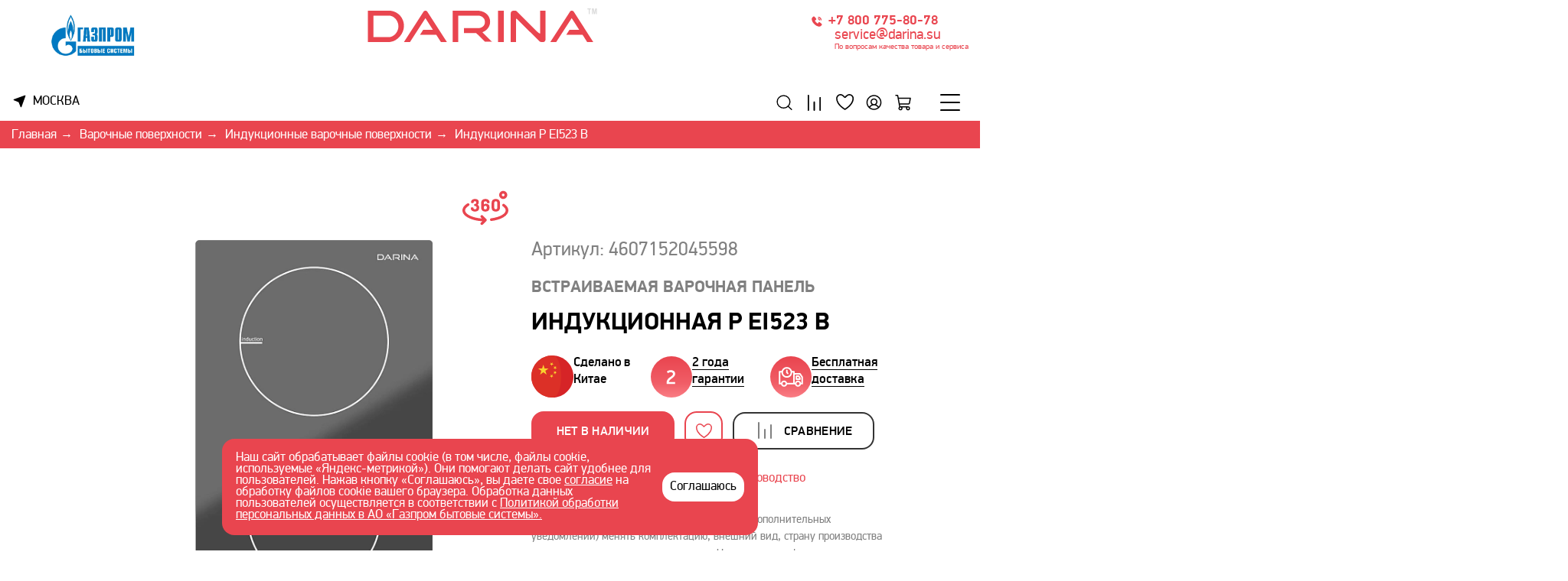

--- FILE ---
content_type: text/html; charset=UTF-8
request_url: https://darina.su/catalog/varochnye-poverkhnosti/induktsionnye-varochnye-poverkhnosti/p-ei523-b/
body_size: 61991
content:
<!DOCTYPE html>
<html lang="ru">

<head>
	<meta http-equiv="Content-Type" content="text/html; charset=UTF-8" />
<meta name="robots" content="index, follow" />
<meta name="description" content="Купить Встраиваемая варочная панель Индукционная P EI523 B купить за 10 590 руб. на официальном сайте Darina. Гарантия от производителя!" />
<script data-skip-moving="true">(function(w, d, n) {var cl = "bx-core";var ht = d.documentElement;var htc = ht ? ht.className : undefined;if (htc === undefined || htc.indexOf(cl) !== -1){return;}var ua = n.userAgent;if (/(iPad;)|(iPhone;)/i.test(ua)){cl += " bx-ios";}else if (/Windows/i.test(ua)){cl += ' bx-win';}else if (/Macintosh/i.test(ua)){cl += " bx-mac";}else if (/Linux/i.test(ua) && !/Android/i.test(ua)){cl += " bx-linux";}else if (/Android/i.test(ua)){cl += " bx-android";}cl += (/(ipad|iphone|android|mobile|touch)/i.test(ua) ? " bx-touch" : " bx-no-touch");cl += w.devicePixelRatio && w.devicePixelRatio >= 2? " bx-retina": " bx-no-retina";if (/AppleWebKit/.test(ua)){cl += " bx-chrome";}else if (/Opera/.test(ua)){cl += " bx-opera";}else if (/Firefox/.test(ua)){cl += " bx-firefox";}ht.className = htc ? htc + " " + cl : cl;})(window, document, navigator);</script>


<link href="https://cdnjs.cloudflare.com/ajax/libs/font-awesome/4.7.0/css/font-awesome.min.css" type="text/css"  rel="stylesheet" />
<link href="https://cdn.jsdelivr.net/npm/simplebar@latest/dist/simplebar.css" type="text/css"  rel="stylesheet" />
<link href="/bitrix/js/ui/design-tokens/dist/ui.design-tokens.css?171757094526358" type="text/css"  rel="stylesheet" />
<link href="/bitrix/js/ui/fonts/opensans/ui.font.opensans.css?16672216662555" type="text/css"  rel="stylesheet" />
<link href="/bitrix/js/main/popup/dist/main.popup.bundle.css?176174405131694" type="text/css"  rel="stylesheet" />
<link href="/local/templates/darina/components/bitrix/breadcrumb/breadcrumps/style.css?1658132483585" type="text/css"  rel="stylesheet" />
<link href="/local/templates/darina/components/bitrix/catalog/catalog_new/style.css?16581324831122" type="text/css"  rel="stylesheet" />
<link href="/local/templates/darina/js/libs/threesixty/threesixty.css?16581324842036" type="text/css"  rel="stylesheet" />
<link href="/local/templates/darina/components/bitrix/catalog/catalog_new/bitrix/catalog.element/.default/style.css?176398875318169" type="text/css"  rel="stylesheet" />
<link href="/local/templates/darina/assets_blog/css/style.min.css?172830478555882" type="text/css"  rel="stylesheet" />
<link href="/local/templates/darina/js/libs/owl/assets/owl.carousel.min.css?16581324843351" type="text/css"  data-template-style="true"  rel="stylesheet" />
<link href="/local/templates/darina/js/libs/owl/assets/owl.theme.default.min.css?16581324841013" type="text/css"  data-template-style="true"  rel="stylesheet" />
<link href="/local/templates/darina/js/libs/magnific-popup/magnific-popup.min.css?16692869105076" type="text/css"  data-template-style="true"  rel="stylesheet" />
<link href="/local/templates/darina/js/libs/swiper/swiper-bundle.min.css?168328360017907" type="text/css"  data-template-style="true"  rel="stylesheet" />
<link href="/local/templates/darina/js/libs/slick/slick.css?16907848591776" type="text/css"  data-template-style="true"  rel="stylesheet" />
<link href="/local/templates/darina/js/libs/slick/slick-theme.css?16907848593145" type="text/css"  data-template-style="true"  rel="stylesheet" />
<link href="/local/templates/darina/css/jquery-ui.min.css?171136712730359" type="text/css"  data-template-style="true"  rel="stylesheet" />
<link href="/local/templates/darina/css/style.bundle.css?1753699431362081" type="text/css"  data-template-style="true"  rel="stylesheet" />
<link href="/local/templates/darina/css/additional.css?175066232614940" type="text/css"  data-template-style="true"  rel="stylesheet" />
<link href="/local/templates/darina/css/bitrix.cart.css?16765450494651" type="text/css"  data-template-style="true"  rel="stylesheet" />
<link href="/local/components/bitrix/header_geo/templates/.default/style.css?16826130921183" type="text/css"  data-template-style="true"  rel="stylesheet" />
<link href="/local/templates/darina/components/bitrix/menu/new_multilevel_attached/style.css?17080666522649" type="text/css"  data-template-style="true"  rel="stylesheet" />
<link href="/local/templates/darina/components/bitrix/main.auth.form/header/style.css?167606533040" type="text/css"  data-template-style="true"  rel="stylesheet" />
<link href="/local/components/bitrix/header_geo/templates/.default2/style.css?17448842331183" type="text/css"  data-template-style="true"  rel="stylesheet" />
<link href="/local/components/bitrix/header_geo/templates/.default3/style.css?17448842331185" type="text/css"  data-template-style="true"  rel="stylesheet" />
<link href="/local/templates/darina/components/bitrix/menu/new_multilevel/style.css?17448842334415" type="text/css"  data-template-style="true"  rel="stylesheet" />
<link href="/local/templates/darina/css/jquery.fancybox.min.css?168321016912795" type="text/css"  data-template-style="true"  rel="stylesheet" />
<link href="/local/templates/darina/components/bitrix/sender.subscribe/new_form_subscribs/style.css?16832822894802" type="text/css"  data-template-style="true"  rel="stylesheet" />
<link href="/local/templates/darina/components/bitrix/menu/footer_menu/style.css?1683282357581" type="text/css"  data-template-style="true"  rel="stylesheet" />
<link href="/local/templates/darina/components/bitrix/main.userconsent.request/template/user_consent.css?17345381295393" type="text/css"  data-template-style="true"  rel="stylesheet" />
<link href="/local/templates/darina/styles.css?17536994312330" type="text/css"  data-template-style="true"  rel="stylesheet" />
<link href="/local/templates/darina/template_styles.css?1763989401261048" type="text/css"  data-template-style="true"  rel="stylesheet" />




<script type="extension/settings" data-extension="currency.currency-core">{"region":"ru"}</script>



            
            <!-- Yandex.Metrika counter -->
            
            <!-- /Yandex.Metrika counter -->
                    
        
<style>img.lazydbx{opacity:0}img.lazydbx:not(.initial){transition:opacity 1s}img.lazydbx.initial,img.lazydbx.loaded,img.lazydbx.error{opacity: 1}</style>
<!-- dev2fun module opengraph -->
<meta property="og:title" content="Встраиваемая варочная панель Индукционная P EI523 B на официальном сайте Darina"/>
<meta property="og:description" content="Купить Встраиваемая варочная панель Индукционная P EI523 B купить за 10 590 руб. на официальном сайте Darina. Гарантия от производителя!"/>
<meta property="og:url" content="https://darina.su/catalog/varochnye-poverkhnosti/induktsionnye-varochnye-poverkhnosti/p-ei523-b/"/>
<meta property="og:type" content="website"/>
<meta property="og:image" content="https://darina.su/upload/dev2fun.imagecompress/webp/iblock/873/p9nf5bng43gi4t3is9vwjr6cvj6wd4w0.webp"/>
<meta property="og:image:type" content="image/webp"/>
<meta property="og:image:width" content="241"/>
<meta property="og:image:height" content="241"/>
<!-- /dev2fun module opengraph -->
	<title>Встраиваемая варочная панель Индукционная P EI523 B на официальном сайте Darina</title>
	<meta charset="utf-8">
	<meta name="viewport" content="width=device-width, initial-scale=1.0, maximum-scale=1.0, user-scalable=no" />
	<meta name="yandex-verification" content="4af838c4b184764b" />
	<meta name="yandex-verification" content="91203d67fe8d2275" />
	<link rel="shortcut icon" href="/local/templates/darina/favicon/favicon.ico">

	
	<noscript><img src="https://vk.com/rtrg?p=VK-RTRG-1713699-6EpFz" style="position:fixed; left:-999px;" alt="" /></noscript>

	<!-- Yandex.Metrika counter -->
		<noscript>
		<div><img src="https://mc.yandex.ru/watch/8057110" style="position:absolute; left:-9999px;" alt="" /></div>
	</noscript>
	<!-- /Yandex.Metrika counter -->
			<!-- Top.Mail.Ru counter -->
		<noscript>
		<div><img src="https://top-fwz1.mail.ru/counter?id=3317403;js=na" style="position:absolute;left:-9999px;" alt="Top.Mail.Ru" /></div>
	</noscript>
	<!-- /Top.Mail.Ru counter -->


	<!-- chat bitrix24 Code -->
		<!-- End chat bitrix24 Code -->

	<!--Pinterest-->
	<meta name="p:domain_verify" content="134f00d6ad0864d42d81a468251a765c"/>
</head>


<body ontouchstart=""   class="not-main" >
	<div id="panel"></div>
	
	<div class="header__attached">
		<div class="header__attached-top">
			<div class="container">
				<div class="header__attached-block">
					<div class="header__attached-right">
						<div class="header__attached-logo">
							<a href="/">
								<svg viewBox="0 0 278 41" fill="none" xmlns="http://www.w3.org/2000/svg">
									<path class="logo-gray" d="M268.306 7.06653V1.13063H266.711V0H270.944V1.14477H269.364V7.06653H268.306Z" fill="#D9D9D9" />
									<path class="logo-gray" d="M272.355 7.06653V0H274.232L275.178 4.77698L276.307 0H278V7.06653H276.871V1.52635L275.742 7.06653H274.613L273.484 1.52635V7.06653H272.355Z" fill="#D9D9D9" />
									<path d="M165.107 2.8266H158.051V40.9859H165.107V2.8266Z" fill="white" />
									<path d="M209.333 2.82659V30.273L208.754 30.6687L207.597 29.8914L206.44 29.1141L180.347 3.20816L179.388 2.81244H176.297L174.886 3.3919L174.11 3.97136L173.729 4.74866L173.531 6.16197V40.9858H179.91V12.7197L180.291 12.5218L180.672 12.7197L181.053 12.9176L208.698 40.364L210.236 40.9435H213.143L214.102 40.7456L214.681 40.3498L215.26 39.5725L215.641 38.5974L215.838 37.1841V2.82659H209.333Z" fill="white" />
									<path d="M95.9593 40.9859L71.9695 3.80178L71.3909 3.22232L71.0099 3.02448L70.4312 2.8266H69.4575L68.879 3.02448L68.3005 3.22232L67.7218 3.61805L43.7461 40.9859H51.0983L69.8527 11.787L78.9406 26.0048H67.1433L63.2767 32.0397H83.033L88.6777 41L95.9593 40.9859Z" fill="white" />
									<path d="M273.767 40.9859L249.89 3.80178L249.311 3.22232L248.733 3.02448L248.154 2.8266H247.181L246.602 3.02448L246.023 3.22232L245.642 3.61805L221.554 40.9859H228.737L247.562 11.787L256.678 26.0048H244.838L240.957 32.0397H260.714L266.358 41L273.767 40.9859Z" fill="white" />
									<path d="M27.5883 34.739C27.3195 34.781 27.055 34.8473 26.7981 34.9369H6.70305V8.8473H26.6005C26.6005 8.8473 27.3908 8.84728 27.5883 9.04514C33.5011 10.4584 37.0432 16.4367 37.0432 21.8921C37.0432 27.3475 33.3036 33.1844 27.5883 34.739ZM27.5883 40.7739C36.0553 39.6008 43.7462 30.4567 43.7462 21.6943C43.9024 17.0939 42.3288 12.6024 39.3367 9.1085C36.3445 5.61457 32.1519 3.37276 27.5883 2.8266H0V40.9859H26.6005C26.9253 40.896 27.2552 40.8252 27.5883 40.7739Z" fill="white" />
									<path d="M150.995 40.9859L139 29.1141C145.491 26.5843 148.441 21.3268 148.441 16.2672C148.441 9.65288 143.53 3.80178 134.865 2.8266H103.015V40.9859H109.704V8.8473H135.26C140.171 9.82248 142.147 13.3275 142.147 16.2389C142.147 19.1503 140.961 23.051 135.091 24.0262H116.605V30.061H131.549L142.175 40.576H150.995V40.9859Z" fill="white" />
								</svg>
							</a>
						</div><!--/header__attached-logo-->

						<div class="header__attached-cities">
							                    <span class="header__city-icon">
                        <svg width="21" height="21" viewBox="0 0 21 21" fill="none" xmlns="http://www.w3.org/2000/svg">
                            <path d="M2.62509 8.52012C2.62292 8.65315 2.66123 8.7837 2.73495 8.89445C2.80867 9.00521 2.91431 9.09094 3.03787 9.14028L9.33852 11.6609L11.8592 17.9622C11.9079 18.0841 11.992 18.1886 12.1007 18.2622C12.2093 18.3358 12.3376 18.3751 12.4688 18.375H12.4793C12.6123 18.3729 12.7414 18.3305 12.8497 18.2534C12.958 18.1763 13.0403 18.0681 13.0857 17.9432L18.3357 3.50572C18.3787 3.38826 18.3872 3.26098 18.3603 3.13885C18.3333 3.01672 18.272 2.90483 18.1836 2.81635C18.0952 2.72788 17.9834 2.66652 17.8613 2.63948C17.7392 2.61244 17.6119 2.62086 17.4944 2.66375L3.0569 7.91375C2.93193 7.95931 2.82373 8.04174 2.74663 8.15014C2.66952 8.25853 2.62714 8.38778 2.62509 8.52078V8.52012Z" fill="black"/>
                        </svg>
                    </span>
                    <div class="header__city-name custom-select__field-text_header" data-modal="select-sity_header">
			<div id="header__city--block">
				<!--'start_frame_cache_header__city--block'-->										Москва				<!--'end_frame_cache_header__city--block'-->			</div>
                    </div>
<!-- Блок модалок -->
<div class="city-modal_header" id="select-sity_header">
    <div class="city-modal__wrapper">
        <div class="city-modal__content_header">
            <button type="submit" class="city-modal__close city-modal__close_header">
                <svg width="12" height="12" viewBox="0 0 12 12" fill="none" xmlns="http://www.w3.org/2000/svg">
                    <path d="M6.06018 8.01999L2.34009 11.74L0.260132 9.66L3.9801 5.94L0.180176 2.14001L2.18018 0.140015L5.9801 3.94L9.66016 0.26001L11.7401 2.34L8.06018 6.01999L11.8601 9.82001L9.86011 11.82L6.06018 8.01999Z" fill="#B3B3B3"/>
                </svg>
            </button>
            <div class="city-modal__header">Выберите город</div>
            <div class="city-modal__body">
                <div class="city-modal__form">
                    <div class="city-modal__searching">
                        <div class="city-modal__searching-label">Введите город</div>
                        <div class="city-modal__searching-item">
                            <span class="city-modal__searching-icon"></span>
                            <input type="text" class="city-modal__searching-input" placeholder="Введите город">
                        </div>
                    </div>
                    <ul class="city-modal__list">
						                            <li class="city-modal__list-item" data-id="390">Москва</li>
						                            <li class="city-modal__list-item" data-id="391">Санкт-Петербург</li>
						                            <li class="city-modal__list-item" data-id="49392">Новосибирск</li>
						                            <li class="city-modal__list-item" data-id="49572">Екатеринбург</li>
						                            <li class="city-modal__list-item" data-id="49666">Казань</li>
						                            <li class="city-modal__list-item" data-id="49364">Нижний Новгород</li>
						                            <li class="city-modal__list-item" data-id="49190">Красноярск</li>
						                            <li class="city-modal__list-item" data-id="49799">Челябинск</li>
						                            <li class="city-modal__list-item" data-id="48851">Уфа</li>
						                            <li class="city-modal__list-item" data-id="49525">Самара</li>
						                    </ul>
					<br>
					<br>
                    <button type="button" class="city-modal__button_header">Определить автоматически</button>
                </div>
            </div>
        </div>
    </div>
</div> 
<!-- //Блок модалок -->

						</div><!--/header__attached-block-->
					</div>

					 

    <nav class="attached-menu">
        <ul class="attached-menu__list">
			
				
							        <li class="attached-menu__item attached-menu__dropdown-block">
			            <a
                            href="/catalog/"
                            class="attached-menu__link"
                        ><span>Каталог</span></a>
			            <div class="attached-menu__wrapper attached-menu__wrapper-catalog">
			                <div class="attached-menu__content">
			                    <ul class="attached-menu__submenu">
				
				
				
				
																		<li class="submenu__item submenu__item--parent">
																						<a class="submenu__link" href="/catalog/otdelnostoyashchie-plity/">Отдельностоящие плиты</a>
																														
				
				
				
				
																			<a class="submenu__link submenu__link--child" href="/catalog/otdelnostoyashchie-plity/gazovaya/">Газовые плиты</a>
													
				
				
				
				
																			<a class="submenu__link submenu__link--child" href="/catalog/otdelnostoyashchie-plity/induktsionnye-plity/">Индукционные плиты</a>
													
				
				
				
				
																			<a class="submenu__link submenu__link--child" href="/catalog/otdelnostoyashchie-plity/kombinirovannaya/">Комбинированные плиты</a>
													
				
				
				
				
																			<a class="submenu__link submenu__link--child" href="/catalog/otdelnostoyashchie-plity/elektricheskaya/">Электрические плиты</a>
													
				
				</li>
				
				
																		<li class="submenu__item submenu__item--parent">
																						<a class="submenu__link" href="/catalog/varochnye-poverkhnosti/">Варочные поверхности</a>
																														
				
				
				
				
																			<a class="submenu__link submenu__link--child" href="/catalog/varochnye-poverkhnosti/gazovye-varochnye-poverkhnosti/">Газовые варочные поверхности</a>
													
				
				
				
				
																			<a class="submenu__link submenu__link--child" href="/catalog/varochnye-poverkhnosti/induktsionnye-varochnye-poverkhnosti/">Индукционные варочные поверхности</a>
													
				
				
				
				
																			<a class="submenu__link submenu__link--child" href="/catalog/varochnye-poverkhnosti/elektricheskie-varochnye-poverkhnosti/">Электрические варочные поверхности</a>
													
				
				</li>
				
				
																		<li class="submenu__item submenu__item--parent">
																						<a class="submenu__link" href="/catalog/dukhovye-shkafy/">Духовые шкафы</a>
																														
				
				
				
				
																			<a class="submenu__link submenu__link--child" href="/catalog/dukhovye-shkafy/elektricheskie-dukhovye-shkafy/">Электрические духовые шкафы</a>
													
				
				</li>
				
				
																		<li class="submenu__item submenu__item--parent">
																						<a class="submenu__link" href="/catalog/nastolnye-plity/">Настольные плиты</a>
																														
				
				
				
				
																			<a class="submenu__link submenu__link--child" href="/catalog/nastolnye-plity/induktsionnye-nastolnye-plitki/">Индукционные настольные плиты</a>
													
				
				
				
				
																			<a class="submenu__link submenu__link--child" href="/catalog/nastolnye-plity/nastolnye-gazovye-plity/">Настольные газовые плиты</a>
													
				
				</li>
				
				
																		<li class="submenu__item submenu__item--parent">
																						<a class="submenu__link" href="/catalog/mini-pechi/">Мини-печи</a>
																														
				
				
				
				
																			<a class="submenu__link" href="/catalog/vytyazhki/">Вытяжки</a>
																														
				
				
				
				
																			<a class="submenu__link" href="/catalog/gazovye-vodonagrevateli/">Газовые водонагреватели</a>
																														
				
				
				
				
																			<a class="submenu__link" href="/catalog/zapch/">Комплектующие</a>
																														
				
				</li>
				
				
																		<li class="submenu__item submenu__item--parent">
																						<a class="submenu__link" href="/catalog/kholodilniki/">Холодильники</a>
																														
				
				
									</ul><div class='submenu__images'></div></div></div></li>				
				
								            <li class="attached-menu__item">
			                <a href="https://newdesign.darina.su/" class="attached-menu__link">
								<span>Новый дизайн</span>
							</a>
			            </li>
					
				
				
				
							        <li class="attached-menu__item attached-menu__dropdown-block main-menu__item--relative">
			            <a
                            href="/payment/"
                            class="attached-menu__link"
                        ><span>Оплата и доставка</span></a>
			            <div class="attached-menu__wrapper">
			                <div class="attached-menu__content">
			                    <ul class="attached-menu__submenu">
				
				
				
				
																		<li class="submenu__item submenu__item--parent">
																						<a class="submenu__link" href="/payment/">Оплата</a>
																														
				
				
				
				
																			<a class="submenu__link" href="/dostavka/">Доставка</a>
																														
				
				
				
				
																			<a class="submenu__link" href="/where-to-buy">Где купить</a>
																														
				
				
									</ul><div class='submenu__images'></div></div></div></li>				
							        <li class="attached-menu__item attached-menu__dropdown-block main-menu__item--relative">
			            <a
                            href="/service/"
                            class="attached-menu__link"
                        ><span>Поддержка</span></a>
			            <div class="attached-menu__wrapper">
			                <div class="attached-menu__content">
			                    <ul class="attached-menu__submenu">
				
				
				
				
																		<li class="submenu__item submenu__item--parent">
																						<a class="submenu__link" href="/guarantee/">Гарантия</a>
																														
				
				
				
				
																			<a class="submenu__link" href="/service/">Сервисные центры</a>
																														
				
				
				
				
																			<a class="submenu__link" href="/obmen-i-vozvrat/">Обмен и возврат</a>
																														
				
				
				
				
																			<a class="submenu__link" href="/service/#faq">Частые вопросы</a>
																														
				
				</li>
				
				
																		<li class="submenu__item submenu__item--parent">
																						<a class="submenu__link" href="/partners/#instructions">Инструкции</a>
																														
				
				
				
				
																			<a class="submenu__link" href="/partners/#instructions">Сертификаты</a>
																														
				
				
									</ul><div class='submenu__images'></div></div></div></li>				
							        <li class="attached-menu__item attached-menu__dropdown-block main-menu__item--relative">
			            <a
                            href="/vdokhnovenie/"
                            class="attached-menu__link"
                        ><span>Вдохновение</span></a>
			            <div class="attached-menu__wrapper">
			                <div class="attached-menu__content">
			                    <ul class="attached-menu__submenu">
				
				
				
				
																		<li class="submenu__item submenu__item--parent">
																						<a class="submenu__link" href="/videoobzory/?arrFilter_pf%5BTYPE_VIDEO%5D=879464&set_filter=Y">Видеообзоры</a>
																														
				
				
				
				
																			<a class="submenu__link" href="/videoobzory/?arrFilter_pf%5BTYPE_VIDEO%5D=879463&set_filter=Y">Лайфхаки</a>
																														
				
				
				
				
																			<a class="submenu__link" href="/recipe/">Рецепты</a>
																														
				
				
									</ul><div class='submenu__images'></div></div></div></li>				
							        <li class="attached-menu__item attached-menu__dropdown-block main-menu__item--relative">
			            <a
                            href="/about/"
                            class="attached-menu__link"
                        ><span>О нас</span></a>
			            <div class="attached-menu__wrapper">
			                <div class="attached-menu__content">
			                    <ul class="attached-menu__submenu">
				
				
				
				
																		<li class="submenu__item submenu__item--parent">
																						<a class="submenu__link" href="/blog/">Блог</a>
																														
				
				
				
				
																			<a class="submenu__link" href="/about/">О бренде</a>
																														
				
				
				
				
																			<a class="submenu__link" href="/history/">История</a>
																														
				
				
				
				
																			<a class="submenu__link" href="/partners/">Партнерам</a>
																														
				
				</li>
				
				
																		<li class="submenu__item submenu__item--parent">
																						<a class="submenu__link" href="/contacts/">Контакты</a>
																														
				
				</li></ul><div class='submenu__images'></div></div></div></li>
        </ul>
    </nav>
	

					
					<div class="header__user-actions user-actions attached__user-actions ">
						<div class="user-actions__search-wrapper">
							<button type="button" class="user-actions__item user-actions__item--search attached-search-btn-js">
								<svg width="30" height="30" viewBox="0 0 30 30" fill="none" xmlns="http://www.w3.org/2000/svg">
									<path d="M13.75 23.1562C19.2728 23.1562 23.75 18.791 23.75 13.4062C23.75 8.02147 19.2728 3.65625 13.75 3.65625C8.22715 3.65625 3.75 8.02147 3.75 13.4062C3.75 18.791 8.22715 23.1562 13.75 23.1562Z" stroke="black" stroke-width="1.7" stroke-linecap="round" stroke-linejoin="round" />
									<path d="M26.25 25.5937L20.8125 20.2922" stroke="black" stroke-width="1.7" stroke-linecap="round" stroke-linejoin="round" />
								</svg>
							</button>
						</div>
						<a href="/compare/" class="user-actions__item comparison-icon">
							<span class="user-actions__item--count"></span>
							<svg width="24" height="24" viewBox="0 0 26 26" fill="none" xmlns="http://www.w3.org/2000/svg">
								<line x1="5" y1="3" x2="5" y2="23" stroke-width="1.6" stroke-linecap="round"></line>
								<line x1="13" y1="12" x2="13" y2="23" stroke-width="1.6" stroke-linecap="round"></line>
								<line x1="21" y1="6" x2="21" y2="23" stroke-width="1.6" stroke-linecap="round"></line>
							</svg>
						</a>
						<a href="/wishlist/" class="user-actions__item user-actions__item--favor">
							<span class="user-actions__item--count wishlist__count--block" id="wishlist__count--block"></span>
							<svg width="24" height="24" viewBox="0 0 19 21" fill="none" xmlns="http://www.w3.org/2000/svg">
								<path d="M10.5 3.94623C10.7384 3.94623 10.9626 3.83289 11.1039 3.64093L11.1042 3.64062L11.1068 3.63712L11.1226 3.61632C11.1374 3.59694 11.1608 3.56683 11.1922 3.52753C11.2552 3.44885 11.3502 3.33376 11.4738 3.19441C11.7218 2.9147 12.0802 2.5425 12.5206 2.17211C13.4234 1.41282 14.5653 0.75 15.75 0.75C18.2317 0.75 20.25 2.77202 20.25 5.27378C20.25 6.3426 20.0436 8.19338 18.7581 10.4562C17.4706 12.7226 15.0777 15.4426 10.6426 18.2096C10.5987 18.2363 10.5495 18.25 10.5 18.25C10.4505 18.25 10.4013 18.2363 10.3574 18.2096C5.92233 15.4426 3.52944 12.7226 2.24195 10.4562C0.956449 8.19338 0.75 6.3426 0.75 5.27378C0.75 2.77202 2.76829 0.75 5.25 0.75C6.4347 0.75 7.57658 1.41282 8.47941 2.17211C8.91983 2.5425 9.27819 2.9147 9.5262 3.19441C9.64977 3.33376 9.7448 3.44886 9.80776 3.52753C9.83922 3.56683 9.86259 3.59694 9.87743 3.61632L9.89322 3.63712L9.89583 3.64062L9.89606 3.64093L9.89619 3.64111L9.89622 3.64114C9.89628 3.64123 9.89634 3.64131 9.8964 3.64139C10.0378 3.83307 10.2618 3.94623 10.5 3.94623Z"
									stroke="none" fill="none" stroke-width="1.5" stroke-linecap="round"
									stroke-linejoin="round" />
							</svg>
						</a>
						<div class="user-actions__item user-actions__item--lk">
							
                        <a href="/cabinet/" class="user-actions__item-link">
                            <svg width="31" height="30" viewBox="0 0 31 30" fill="none" xmlns="http://www.w3.org/2000/svg">
                                <path d="M27.6875 15C27.6881 12.9727 27.183 10.9773 26.218 9.19438C25.2529 7.41151 23.8583 5.89755 22.1605 4.78962C20.4627 3.68169 18.5153 3.01479 16.4947 2.84932C14.4742 2.68385 12.4443 3.02504 10.5888 3.84198C8.7334 4.65893 7.11107 5.92582 5.86877 7.52792C4.62647 9.13002 3.80345 11.0167 3.47425 13.0171C3.14505 15.0175 3.32007 17.0685 3.98346 18.9842C4.64685 20.8999 5.77765 22.6199 7.27344 23.9883L7.42578 24.1289C9.65382 26.0995 12.5256 27.1872 15.5 27.1872C18.4744 27.1872 21.3462 26.0995 23.5742 24.1289L23.7266 23.9883C24.9759 22.8482 25.9736 21.4599 26.6556 19.9122C27.3377 18.3645 27.6891 16.6914 27.6875 15ZM5.1875 15C5.18688 13.3298 5.59196 11.6844 6.36789 10.2054C7.14383 8.72632 8.2674 7.45787 9.64198 6.50909C11.0166 5.56032 12.601 4.95962 14.2591 4.75865C15.9172 4.55767 17.5993 4.76244 19.1608 5.35535C20.7222 5.94825 22.1163 6.91155 23.2231 8.16239C24.3299 9.41324 25.1164 10.9142 25.5148 12.5362C25.9132 14.1582 25.9117 15.8527 25.5104 17.474C25.1091 19.0953 24.32 20.5949 23.2109 21.8438C22.1656 20.3279 20.693 19.1571 18.9805 18.4805C19.899 17.757 20.5693 16.7653 20.898 15.6433C21.2268 14.5212 21.1978 13.3246 20.8149 12.2198C20.4321 11.115 19.7145 10.157 18.762 9.47896C17.8094 8.80092 16.6692 8.43657 15.5 8.43657C14.3308 8.43657 13.1906 8.80092 12.238 9.47896C11.2855 10.157 10.5679 11.115 10.1851 12.2198C9.80223 13.3246 9.77318 14.5212 10.102 15.6433C10.4307 16.7653 11.101 17.757 12.0195 18.4805C10.307 19.1571 8.83436 20.3279 7.78906 21.8438C6.1102 19.9598 5.18406 17.5235 5.1875 15ZM11.75 14.0625C11.75 13.3209 11.9699 12.5958 12.382 11.9791C12.794 11.3625 13.3797 10.8818 14.0649 10.598C14.7502 10.3142 15.5042 10.2399 16.2316 10.3846C16.959 10.5293 17.6272 10.8864 18.1517 11.4109C18.6761 11.9353 19.0333 12.6035 19.1779 13.3309C19.3226 14.0584 19.2484 14.8124 18.9645 15.4976C18.6807 16.1828 18.2001 16.7685 17.5834 17.1805C16.9667 17.5926 16.2417 17.8125 15.5 17.8125C14.5064 17.8094 13.5544 17.4134 12.8518 16.7108C12.1492 16.0082 11.7531 15.0561 11.75 14.0625ZM9.18359 23.1446C9.86202 22.0849 10.7961 21.2129 11.8999 20.609C13.0037 20.005 14.2418 19.6884 15.5 19.6884C16.7582 19.6884 17.9963 20.005 19.1001 20.609C20.2039 21.2129 21.138 22.0849 21.8164 23.1446C20.0104 24.5491 17.7878 25.3116 15.5 25.3116C13.2122 25.3116 10.9896 24.5491 9.18359 23.1446Z" fill="black"/>
                            </svg>
                        </a>
						</div>
						<a href="/cart/" class="user-actions__item user-actions__item--cart">
							<span class="user-actions__item--count" id="cart__count--block-static"></span>
							<svg width="31" height="30" viewBox="0 0 31 30" fill="none" xmlns="http://www.w3.org/2000/svg">
								<path d="M25.5586 15.5039L26.9883 7.66406C27.0132 7.52941 27.0072 7.39085 26.9706 7.25888C26.9341 7.12691 26.868 7.00498 26.7773 6.90234C26.6907 6.79638 26.5817 6.71094 26.4581 6.65217C26.3345 6.59341 26.1994 6.56278 26.0625 6.5625H7.16016L6.58594 3.41016C6.50662 2.97978 6.27926 2.5907 5.94324 2.31033C5.60722 2.02996 5.18372 1.87596 4.74609 1.875H2.625C2.37636 1.875 2.1379 1.97377 1.96209 2.14959C1.78627 2.3254 1.6875 2.56386 1.6875 2.8125C1.6875 3.06114 1.78627 3.2996 1.96209 3.47541C2.1379 3.65123 2.37636 3.75 2.625 3.75H4.74609L7.95703 21.4453C7.49923 21.8486 7.16291 22.3714 6.98584 22.9552C6.80877 23.5391 6.79797 24.1607 6.95465 24.7503C7.11133 25.3399 7.42928 25.8741 7.87279 26.293C8.31631 26.7119 8.86783 26.9989 9.46542 27.1217C10.063 27.2445 10.683 27.1982 11.2557 26.9882C11.8285 26.7781 12.3314 26.4125 12.7078 25.9324C13.0843 25.4524 13.3195 24.8769 13.387 24.2705C13.4544 23.6642 13.3516 23.0511 13.0898 22.5H19.3477C19.0429 23.1424 18.9551 23.8663 19.0974 24.5629C19.2397 25.2595 19.6044 25.8911 20.1366 26.3625C20.6688 26.8339 21.3398 27.1197 22.0485 27.1769C22.7571 27.234 23.4652 27.0595 24.0661 26.6795C24.667 26.2995 25.1282 25.7345 25.3803 25.0698C25.6324 24.405 25.6618 23.6763 25.464 22.9934C25.2662 22.3105 24.8519 21.7103 24.2836 21.2832C23.7152 20.856 23.0235 20.625 22.3125 20.625H9.71484L9.19922 17.8125H22.793C23.4513 17.8122 24.0886 17.581 24.5939 17.1591C25.0993 16.7373 25.4407 16.1515 25.5586 15.5039ZM11.5312 23.9062C11.5312 24.1844 11.4488 24.4563 11.2943 24.6875C11.1397 24.9188 10.9201 25.099 10.6631 25.2055C10.4062 25.3119 10.1234 25.3397 9.85065 25.2855C9.57787 25.2312 9.3273 25.0973 9.13063 24.9006C8.93396 24.704 8.80003 24.4534 8.74577 24.1806C8.69151 23.9078 8.71936 23.6251 8.82579 23.3681C8.93223 23.1111 9.11247 22.8915 9.34373 22.737C9.57499 22.5825 9.84687 22.5 10.125 22.5C10.498 22.5 10.8556 22.6482 11.1194 22.9119C11.3831 23.1756 11.5312 23.5333 11.5312 23.9062ZM23.7188 23.9062C23.7188 24.1844 23.6363 24.4563 23.4818 24.6875C23.3272 24.9188 23.1076 25.099 22.8506 25.2055C22.5937 25.3119 22.3109 25.3397 22.0382 25.2855C21.7654 25.2312 21.5148 25.0973 21.3181 24.9006C21.1215 24.704 20.9875 24.4534 20.9333 24.1806C20.879 23.9078 20.9069 23.6251 21.0133 23.3681C21.1197 23.1111 21.3 22.8915 21.5312 22.737C21.7625 22.5825 22.0344 22.5 22.3125 22.5C22.6855 22.5 23.0431 22.6482 23.3069 22.9119C23.5706 23.1756 23.7188 23.5333 23.7188 23.9062ZM7.5 8.4375H24.9375L23.7188 15.1641C23.6801 15.3813 23.5661 15.578 23.3968 15.7195C23.2274 15.8609 23.0136 15.9381 22.793 15.9375H8.85937L7.5 8.4375Z" fill="black" />
							</svg>
						</a>
						<button class="header__burger 01" aria-label="Меню">
							<span class="header__burger-lines"></span>
						</button>
					</div><!--/header__user-actions user-actions-->
				</div>
			</div>
		</div>
		<div class="header__attached-search">
			<div class="container">
				
<form action="/search/" class="header__search-block js-search-form" data-ajax-search="/local/templates/darina/ajax/search2.php">
	<div class="header__search-input">
		<svg width="30" height="30" viewBox="0 0 30 30" fill="none" xmlns="http://www.w3.org/2000/svg">
			<path d="M13.75 23.75C19.2728 23.75 23.75 19.2728 23.75 13.75C23.75 8.22715 19.2728 3.75 13.75 3.75C8.22715 3.75 3.75 8.22715 3.75 13.75C3.75 19.2728 8.22715 23.75 13.75 23.75Z" stroke="black" stroke-width="1.7" stroke-linecap="round" stroke-linejoin="round"></path>
			<path d="M26.25 26.25L20.8125 20.8125" stroke="black" stroke-width="1.7" stroke-linecap="round" stroke-linejoin="round"></path>
		</svg>
		<input id="search-input" type="text" name="q" value="" class="js-search-form__input" placeholder="Поиск по каталогу">
		<div class="header__search-btn-close js-search-form__close"></div>
					<div class="header__search-content js-search-form__suggest">
			</div>
			</div>
	<button class="header__search-btn">Расширенный поиск</button>
</form>			</div>
		</div><!--.header__attached-search-->
	</div><!--/attached_menu-->

	<div class="header-wrapper">
		<div class="header-overlay"></div>
		<div class="">
			<header class="header">
				<div class="header-top">
					<div class="container">
						<div class="header__top">
							<div class="header__left">
								<div class="gazprom-logo header__gazprom-logo">
									<img src="data:image/svg+xml,%3Csvg%20width=%22966%22%20height=%22521%22%20xmlns=%22http://www.w3.org/2000/svg%22%20viewBox=%220%200%22%3E%3C/svg%3E" alt="" data-src="/upload/dev2fun.imagecompress/webp/local/templates/darina/img/logo-gazprom-new.webp" class="lazydbx">
								</div>
							</div>
							<div class="header__top-middle">
								<a href="/" class="header-logo">
									<svg width="245" height="36" viewBox="0 0 278 41" fill="none" xmlns="http://www.w3.org/2000/svg">
										<path class="logo-gray" d="M268.306 7.06653V1.13063H266.711V0H270.944V1.14477H269.364V7.06653H268.306Z" fill="#D9D9D9" />
										<path class="logo-gray" d="M272.355 7.06653V0H274.232L275.178 4.77698L276.307 0H278V7.06653H276.871V1.52635L275.742 7.06653H274.613L273.484 1.52635V7.06653H272.355Z" fill="#D9D9D9" />
										<path d="M165.107 2.8266H158.051V40.9859H165.107V2.8266Z" fill="white" />
										<path d="M209.333 2.82659V30.273L208.754 30.6687L207.597 29.8914L206.44 29.1141L180.347 3.20816L179.388 2.81244H176.297L174.886 3.3919L174.11 3.97136L173.729 4.74866L173.531 6.16197V40.9858H179.91V12.7197L180.291 12.5218L180.672 12.7197L181.053 12.9176L208.698 40.364L210.236 40.9435H213.143L214.102 40.7456L214.681 40.3498L215.26 39.5725L215.641 38.5974L215.838 37.1841V2.82659H209.333Z" fill="white" />
										<path d="M95.9593 40.9859L71.9695 3.80178L71.3909 3.22232L71.0099 3.02448L70.4312 2.8266H69.4575L68.879 3.02448L68.3005 3.22232L67.7218 3.61805L43.7461 40.9859H51.0983L69.8527 11.787L78.9406 26.0048H67.1433L63.2767 32.0397H83.033L88.6777 41L95.9593 40.9859Z" fill="white" />
										<path d="M273.767 40.9859L249.89 3.80178L249.311 3.22232L248.733 3.02448L248.154 2.8266H247.181L246.602 3.02448L246.023 3.22232L245.642 3.61805L221.554 40.9859H228.737L247.562 11.787L256.678 26.0048H244.838L240.957 32.0397H260.714L266.358 41L273.767 40.9859Z" fill="white" />
										<path d="M27.5883 34.739C27.3195 34.781 27.055 34.8473 26.7981 34.9369H6.70305V8.8473H26.6005C26.6005 8.8473 27.3908 8.84728 27.5883 9.04514C33.5011 10.4584 37.0432 16.4367 37.0432 21.8921C37.0432 27.3475 33.3036 33.1844 27.5883 34.739ZM27.5883 40.7739C36.0553 39.6008 43.7462 30.4567 43.7462 21.6943C43.9024 17.0939 42.3288 12.6024 39.3367 9.1085C36.3445 5.61457 32.1519 3.37276 27.5883 2.8266H0V40.9859H26.6005C26.9253 40.896 27.2552 40.8252 27.5883 40.7739Z" fill="white" />
										<path d="M150.995 40.9859L139 29.1141C145.491 26.5843 148.441 21.3268 148.441 16.2672C148.441 9.65288 143.53 3.80178 134.865 2.8266H103.015V40.9859H109.704V8.8473H135.26C140.171 9.82248 142.147 13.3275 142.147 16.2389C142.147 19.1503 140.961 23.051 135.091 24.0262H116.605V30.061H131.549L142.175 40.576H150.995V40.9859Z" fill="white" />
									</svg>
								</a>
							</div>
							<div class="header__on-right">
								<div class="hot-line header__hot-line">
									<span class="hot-line__icon">
										<svg width="24" height="24" viewBox="0 0 24 24" fill="none" xmlns="http://www.w3.org/2000/svg">
											<g clip-path="url(#clip0_2390_10064)">
												<path d="M6.85705 2.44497C8.00005 3.27797 8.89005 4.41497 9.65004 5.50297L10.092 6.14697L10.509 6.76197C10.7176 7.0667 10.8068 7.43752 10.7596 7.80377C10.7124 8.17002 10.5321 8.5061 10.253 8.74797L8.30205 10.197C8.20779 10.265 8.14144 10.365 8.11532 10.4783C8.08921 10.5916 8.1051 10.7105 8.16005 10.813C8.60205 11.616 9.38805 12.812 10.288 13.712C11.189 14.612 12.441 15.45 13.3 15.942C13.4077 16.0024 13.5345 16.0193 13.6543 15.9892C13.7741 15.9591 13.8778 15.8842 13.944 15.78L15.214 13.847C15.4475 13.5368 15.792 13.329 16.1752 13.2672C16.5585 13.2053 16.9508 13.2941 17.27 13.515L17.933 13.974C19.172 14.834 20.503 15.811 21.521 17.114C21.6825 17.3218 21.7852 17.5691 21.8184 17.8301C21.8517 18.0912 21.8143 18.3563 21.71 18.598C20.873 20.551 18.755 22.214 16.552 22.133L16.252 22.116L16.019 22.096L15.761 22.066L15.48 22.028L15.175 21.978C15.1216 21.9683 15.0683 21.9583 15.015 21.948L14.679 21.876C14.6203 21.8631 14.5616 21.8497 14.503 21.836L14.137 21.742L13.752 21.632L13.35 21.502C11.504 20.876 9.16105 19.646 6.75705 17.242C4.35405 14.839 3.12405 12.496 2.49805 10.65L2.36805 10.248L2.25805 9.86297L2.16405 9.49697L2.08605 9.15097C2.06352 9.04261 2.04251 8.93393 2.02305 8.82497L1.97305 8.51997L1.93305 8.23897L1.90405 7.98097L1.88405 7.74797L1.86805 7.44797C1.78705 5.25197 3.46805 3.11897 5.41205 2.28597C5.64602 2.18494 5.90225 2.14647 6.15558 2.17435C6.40891 2.20222 6.65063 2.29548 6.85705 2.44497ZM14.992 6.03997L15.108 6.05297C15.836 6.18137 16.5045 6.53691 17.0179 7.06865C17.5314 7.60039 17.8632 8.28101 17.966 9.01297C18.0027 9.26615 17.9409 9.52375 17.7934 9.73277C17.646 9.9418 17.424 10.0864 17.1732 10.1367C16.9223 10.187 16.6618 10.1393 16.445 10.0034C16.2283 9.8675 16.0719 9.65369 16.008 9.40597L15.985 9.29097C15.9448 9.00407 15.8224 8.73496 15.6325 8.51616C15.4426 8.29735 15.1934 8.13821 14.915 8.05797L14.76 8.02297C14.5089 7.97847 14.2843 7.83971 14.1321 7.63508C13.98 7.43045 13.9117 7.17541 13.9413 6.92212C13.971 6.66883 14.0963 6.43643 14.2916 6.27245C14.4869 6.10848 14.7375 6.02531 14.992 6.03997ZM15 2.99997C16.5913 2.99997 18.1175 3.63211 19.2427 4.75733C20.3679 5.88255 21 7.40867 21 8.99997C20.9998 9.25485 20.9022 9.5 20.7272 9.68534C20.5522 9.87068 20.3131 9.98221 20.0587 9.99714C19.8042 10.0121 19.5537 9.9293 19.3582 9.76571C19.1628 9.60212 19.0371 9.37007 19.007 9.11697L19 8.99997C19.0004 7.98439 18.6143 7.00673 17.92 6.2655C17.2258 5.52426 16.2755 5.07502 15.262 5.00897L15 4.99997C14.7348 4.99997 14.4805 4.89461 14.2929 4.70708C14.1054 4.51954 14 4.26519 14 3.99997C14 3.73475 14.1054 3.4804 14.2929 3.29286C14.4805 3.10533 14.7348 2.99997 15 2.99997Z" fill="#E9454F" />
											</g>
											<defs>
												<clipPath id="clip0_2390_10064">
													<rect width="24" height="24" fill="white" />
												</clipPath>
											</defs>
										</svg>
									</span>
									<a href="tel:+78007758078" class="hot-line__tel">+7 800 775-80-78</a>
								</div>
								<div class="hot-line-mail">
									<a href="mailto:service@darina.su" class="hot-line__mail">service@darina.su</a>
									<span class="hot-line__text">По вопросам качества товара и сервиса</span>
								</div>
							</div>
						</div>
					</div><!--.container-->
				</div><!--.header-top-->
				
					<div class="running-text-wrap">
						<div class="running-text" id="running-text-content">
						
													
						</div>
					</div>
								
				<div class="header-bottom">
					<div class="container">
						<div class="header__bottom">
							<div class="header__city-block">
								                    <span class="header__city-icon">
                        <svg width="21" height="21" viewBox="0 0 21 21" fill="none" xmlns="http://www.w3.org/2000/svg">
                            <path d="M2.62509 8.52012C2.62292 8.65315 2.66123 8.7837 2.73495 8.89445C2.80867 9.00521 2.91431 9.09094 3.03787 9.14028L9.33852 11.6609L11.8592 17.9622C11.9079 18.0841 11.992 18.1886 12.1007 18.2622C12.2093 18.3358 12.3376 18.3751 12.4688 18.375H12.4793C12.6123 18.3729 12.7414 18.3305 12.8497 18.2534C12.958 18.1763 13.0403 18.0681 13.0857 17.9432L18.3357 3.50572C18.3787 3.38826 18.3872 3.26098 18.3603 3.13885C18.3333 3.01672 18.272 2.90483 18.1836 2.81635C18.0952 2.72788 17.9834 2.66652 17.8613 2.63948C17.7392 2.61244 17.6119 2.62086 17.4944 2.66375L3.0569 7.91375C2.93193 7.95931 2.82373 8.04174 2.74663 8.15014C2.66952 8.25853 2.62714 8.38778 2.62509 8.52078V8.52012Z" fill="black"/>
                        </svg>
                    </span>
                    <div class="header__city-name custom-select__field-text_header" data-modal="select-sity_header2">
			<div id="header__city--block">
														Москва							</div>
                    </div>
<!-- Блок модалок -->
<div class="city-modal_header" id="select-sity_header2">
    <div class="city-modal__wrapper">
        <div class="city-modal__content_header">
            <button type="submit" class="city-modal__close city-modal__close_header">
                <svg width="12" height="12" viewBox="0 0 12 12" fill="none" xmlns="http://www.w3.org/2000/svg">
                    <path d="M6.06018 8.01999L2.34009 11.74L0.260132 9.66L3.9801 5.94L0.180176 2.14001L2.18018 0.140015L5.9801 3.94L9.66016 0.26001L11.7401 2.34L8.06018 6.01999L11.8601 9.82001L9.86011 11.82L6.06018 8.01999Z" fill="#B3B3B3"/>
                </svg>
            </button>
            <div class="city-modal__header">Выберите город</div>
            <div class="city-modal__body">
                <div class="city-modal__form">
                    <div class="city-modal__searching">
                        <div class="city-modal__searching-label">Введите город</div>
                        <div class="city-modal__searching-item">
                            <span class="city-modal__searching-icon"></span>
                            <input type="text" class="city-modal__searching-input" placeholder="Введите город">
                        </div>
                    </div>
                    <ul class="city-modal__list">
						                            <li class="city-modal__list-item" data-id="390">Москва</li>
						                            <li class="city-modal__list-item" data-id="391">Санкт-Петербург</li>
						                            <li class="city-modal__list-item" data-id="49392">Новосибирск</li>
						                            <li class="city-modal__list-item" data-id="49572">Екатеринбург</li>
						                            <li class="city-modal__list-item" data-id="49666">Казань</li>
						                            <li class="city-modal__list-item" data-id="49364">Нижний Новгород</li>
						                            <li class="city-modal__list-item" data-id="49190">Красноярск</li>
						                            <li class="city-modal__list-item" data-id="49799">Челябинск</li>
						                            <li class="city-modal__list-item" data-id="48851">Уфа</li>
						                            <li class="city-modal__list-item" data-id="49525">Самара</li>
						                    </ul>
					<br>
					<br>
                    <button type="button" class="city-modal__button_header">Определить автоматически</button>
                </div>
            </div>
        </div>
    </div>
</div> 
<!-- //Блок модалок -->

							</div>
							<div class="header__menu">
								<div class="header__menu-inner">
									<div class="header__menu-top t">
										<div class="header__menu-top-wrap1">
											<div class="header__menu-top-end">
												<div class="user-actions__search-wrapper">
													<button type="button" class="user-actions__item user-actions__item--search mobi-search-open-js">
														<svg width="30" height="30" viewBox="0 0 30 30" fill="none" xmlns="http://www.w3.org/2000/svg">
															<path d="M13.75 23.1562C19.2728 23.1562 23.75 18.791 23.75 13.4062C23.75 8.02147 19.2728 3.65625 13.75 3.65625C8.22715 3.65625 3.75 8.02147 3.75 13.4062C3.75 18.791 8.22715 23.1562 13.75 23.1562Z" stroke="black" stroke-width="1.7" stroke-linecap="round" stroke-linejoin="round" />
															<path d="M26.25 25.5937L20.8125 20.2922" stroke="black" stroke-width="1.7" stroke-linecap="round" stroke-linejoin="round" />
														</svg>
													</button>
												</div>
												<!-- <button type="button" class="header__menu-close">
												<svg class="close-icon">
													<use xlink:href="/local/templates/darina/img/new-index/sprite.svg#close-menu"></use>
												</svg>
											</button> -->
											</div>
											<div class="header__menu-middle-wrapper">
												<div class="header__city-block">
													                    <span class="header__city-icon">
                        <svg width="21" height="21" viewBox="0 0 21 21" fill="none" xmlns="http://www.w3.org/2000/svg">
                            <path d="M2.62509 8.52012C2.62292 8.65315 2.66123 8.7837 2.73495 8.89445C2.80867 9.00521 2.91431 9.09094 3.03787 9.14028L9.33852 11.6609L11.8592 17.9622C11.9079 18.0841 11.992 18.1886 12.1007 18.2622C12.2093 18.3358 12.3376 18.3751 12.4688 18.375H12.4793C12.6123 18.3729 12.7414 18.3305 12.8497 18.2534C12.958 18.1763 13.0403 18.0681 13.0857 17.9432L18.3357 3.50572C18.3787 3.38826 18.3872 3.26098 18.3603 3.13885C18.3333 3.01672 18.272 2.90483 18.1836 2.81635C18.0952 2.72788 17.9834 2.66652 17.8613 2.63948C17.7392 2.61244 17.6119 2.62086 17.4944 2.66375L3.0569 7.91375C2.93193 7.95931 2.82373 8.04174 2.74663 8.15014C2.66952 8.25853 2.62714 8.38778 2.62509 8.52078V8.52012Z" fill="black"/>
                        </svg>
                    </span>
                    <div class="header__city-name custom-select__field-text_header" data-modal="select-sity_header3">
			<div id="header__city--block">
														Москва							</div>
                    </div>
<!-- Блок модалок -->
<div class="city-modal_header2" id="select-sity_header3">
    <div class="city-modal__wrapper">
        <div class="city-modal__content_header">
            <button type="submit" class="city-modal__close city-modal__close_header">
                <svg width="12" height="12" viewBox="0 0 12 12" fill="none" xmlns="http://www.w3.org/2000/svg">
                    <path d="M6.06018 8.01999L2.34009 11.74L0.260132 9.66L3.9801 5.94L0.180176 2.14001L2.18018 0.140015L5.9801 3.94L9.66016 0.26001L11.7401 2.34L8.06018 6.01999L11.8601 9.82001L9.86011 11.82L6.06018 8.01999Z" fill="#B3B3B3"/>
                </svg>
            </button>
            <div class="city-modal__header">Выберите город</div>
            <div class="city-modal__body">
                <div class="city-modal__form">
                    <div class="city-modal__searching">
                        <div class="city-modal__searching-label">Введите город</div>
                        <div class="city-modal__searching-item">
                            <span class="city-modal__searching-icon"></span>
                            <input type="text" class="city-modal__searching-input" placeholder="Введите город">
                        </div>
                    </div>
                    <ul class="city-modal__list">
						                            <li class="city-modal__list-item" data-id="390">Москва</li>
						                            <li class="city-modal__list-item" data-id="391">Санкт-Петербург</li>
						                            <li class="city-modal__list-item" data-id="49392">Новосибирск</li>
						                            <li class="city-modal__list-item" data-id="49572">Екатеринбург</li>
						                            <li class="city-modal__list-item" data-id="49666">Казань</li>
						                            <li class="city-modal__list-item" data-id="49364">Нижний Новгород</li>
						                            <li class="city-modal__list-item" data-id="49190">Красноярск</li>
						                            <li class="city-modal__list-item" data-id="49799">Челябинск</li>
						                            <li class="city-modal__list-item" data-id="48851">Уфа</li>
						                            <li class="city-modal__list-item" data-id="49525">Самара</li>
						                    </ul>
					<br>
					<br>
                    <button type="button" class="city-modal__button_header">Определить автоматически</button>
                </div>
            </div>
        </div>
    </div>
</div> 
<!-- //Блок модалок -->

												</div>
												<a class="user-actions__item comparison-icon">
													<span class="user-actions__item--count">1</span>
													<svg width="24" height="24" viewBox="0 0 26 26" fill="none" xmlns="http://www.w3.org/2000/svg">
														<line x1="5" y1="3" x2="5" y2="23" stroke-width="1.6" stroke-linecap="round"></line>
														<line x1="13" y1="12" x2="13" y2="23" stroke-width="1.6" stroke-linecap="round"></line>
														<line x1="21" y1="6" x2="21" y2="23" stroke-width="1.6" stroke-linecap="round"></line>
													</svg>
												</a>
												<a href="/wishlist/" class="user-actions__item user-actions__item--favor">
													<span class="user-actions__item--count wishlist__count--block" id="wishlist__count--block"></span>
													<svg width="24" height="24" viewBox="0 0 19 21" fill="none" xmlns="http://www.w3.org/2000/svg">
														<path d="M10.5 3.94623C10.7384 3.94623 10.9626 3.83289 11.1039 3.64093L11.1042 3.64062L11.1068 3.63712L11.1226 3.61632C11.1374 3.59694 11.1608 3.56683 11.1922 3.52753C11.2552 3.44885 11.3502 3.33376 11.4738 3.19441C11.7218 2.9147 12.0802 2.5425 12.5206 2.17211C13.4234 1.41282 14.5653 0.75 15.75 0.75C18.2317 0.75 20.25 2.77202 20.25 5.27378C20.25 6.3426 20.0436 8.19338 18.7581 10.4562C17.4706 12.7226 15.0777 15.4426 10.6426 18.2096C10.5987 18.2363 10.5495 18.25 10.5 18.25C10.4505 18.25 10.4013 18.2363 10.3574 18.2096C5.92233 15.4426 3.52944 12.7226 2.24195 10.4562C0.956449 8.19338 0.75 6.3426 0.75 5.27378C0.75 2.77202 2.76829 0.75 5.25 0.75C6.4347 0.75 7.57658 1.41282 8.47941 2.17211C8.91983 2.5425 9.27819 2.9147 9.5262 3.19441C9.64977 3.33376 9.7448 3.44886 9.80776 3.52753C9.83922 3.56683 9.86259 3.59694 9.87743 3.61632L9.89322 3.63712L9.89583 3.64062L9.89606 3.64093L9.89619 3.64111L9.89622 3.64114C9.89628 3.64123 9.89634 3.64131 9.8964 3.64139C10.0378 3.83307 10.2618 3.94623 10.5 3.94623Z"
															stroke="none" fill="none" stroke-width="1.5" stroke-linecap="round"
															stroke-linejoin="round" />
													</svg>
												</a>
											</div>
										</div>
									</div>
									 

	<nav class="main-menu">
		<ul class="main-menu__list" itemscope itemtype="http://schema.org/SiteNavigationElement">
			
				
									<li class="main-menu__item main-menu__item--drop  ">
						<a itemprop="url" href="/catalog/" class="main-menu__link root-item">Каталог</a>
						<button type="button" class="main-menu__item-btn"></button>
						<div class="submenu-wrapper submenu-wrapper--catalog">
							<div class="submenu-wrapper__content">
																<ul class="submenu">
								
								
				
				
																														<li class="submenu__item submenu__item--parent submenu__item--parent_js">
																																		<span><a itemprop="url" class="submenu__link1 
								 no-cl" href="/catalog/otdelnostoyashchie-plity/">Отдельностоящие плиты</a></span>
																																		
																							<button type="button" class="sub_main-menu__item-btn"></button>
												<div class="sub_menu_new_depth">
																							
									
								
				
				
																														<span><a itemprop="url" class="submenu__link1 
								 submenu__link--child" href="/catalog/otdelnostoyashchie-plity/gazovaya/">Газовые плиты</a></span>
											
																						
									
								
				
				
																														<span><a itemprop="url" class="submenu__link1 
								 submenu__link--child" href="/catalog/otdelnostoyashchie-plity/induktsionnye-plity/">Индукционные плиты</a></span>
											
																						
									
								
				
				
																														<span><a itemprop="url" class="submenu__link1 
								 submenu__link--child" href="/catalog/otdelnostoyashchie-plity/kombinirovannaya/">Комбинированные плиты</a></span>
											
																						
									
								
				
				
																														<span><a itemprop="url" class="submenu__link1 
								 submenu__link--child" href="/catalog/otdelnostoyashchie-plity/elektricheskaya/">Электрические плиты</a></span>
											
																						
									
								</li>
				
				
																														<li class="submenu__item submenu__item--parent submenu__item--parent_js">
																																		<span><a itemprop="url" class="submenu__link1 
								 no-cl" href="/catalog/varochnye-poverkhnosti/">Варочные поверхности</a></span>
																																		
																							<button type="button" class="sub_main-menu__item-btn"></button>
												<div class="sub_menu_new_depth">
																							
									
								
				
				
																														<span><a itemprop="url" class="submenu__link1 
								 submenu__link--child" href="/catalog/varochnye-poverkhnosti/gazovye-varochnye-poverkhnosti/">Газовые варочные поверхности</a></span>
											
																						
									
								
				
				
																														<span><a itemprop="url" class="submenu__link1 
								 submenu__link--child" href="/catalog/varochnye-poverkhnosti/induktsionnye-varochnye-poverkhnosti/">Индукционные варочные поверхности</a></span>
											
																						
									
								
				
				
																														<span><a itemprop="url" class="submenu__link1 
								 submenu__link--child" href="/catalog/varochnye-poverkhnosti/elektricheskie-varochnye-poverkhnosti/">Электрические варочные поверхности</a></span>
											
																						
									
								</li>
				
				
																														<li class="submenu__item submenu__item--parent submenu__item--parent_js">
																																		<span><a itemprop="url" class="submenu__link1 
								 no-cl" href="/catalog/dukhovye-shkafy/">Духовые шкафы</a></span>
																																		
																							<button type="button" class="sub_main-menu__item-btn"></button>
												<div class="sub_menu_new_depth">
																							
									
								
				
				
																														<span><a itemprop="url" class="submenu__link1 
								 submenu__link--child" href="/catalog/dukhovye-shkafy/elektricheskie-dukhovye-shkafy/">Электрические духовые шкафы</a></span>
											
																						
									
								</li>
				
				
																														<li class="submenu__item submenu__item--parent submenu__item--parent_js">
																																		<span><a itemprop="url" class="submenu__link1 
								 no-cl" href="/catalog/nastolnye-plity/">Настольные плиты</a></span>
																																		
																							<button type="button" class="sub_main-menu__item-btn"></button>
												<div class="sub_menu_new_depth">
																							
									
								
				
				
																														<span><a itemprop="url" class="submenu__link1 
								 submenu__link--child" href="/catalog/nastolnye-plity/induktsionnye-nastolnye-plitki/">Индукционные настольные плиты</a></span>
											
																						
									
								
				
				
																														<span><a itemprop="url" class="submenu__link1 
								 submenu__link--child" href="/catalog/nastolnye-plity/nastolnye-gazovye-plity/">Настольные газовые плиты</a></span>
											
																						
									
								</li>
				
				
																														<li class="submenu__item submenu__item--parent submenu__item--parent_js">
																																		<span><a itemprop="url" class="submenu__link1 
								" href="/catalog/mini-pechi/">Мини-печи</a></span>
																																		
																						
									
								
				
				
																														<span><a itemprop="url" class="submenu__link1 
								" href="/catalog/vytyazhki/">Вытяжки</a></span>
																																		
																						
									
								
				
				
																														<span><a itemprop="url" class="submenu__link1 
								" href="/catalog/gazovye-vodonagrevateli/">Газовые водонагреватели</a></span>
																																		
																						
									
								
				
				
																														<span><a itemprop="url" class="submenu__link1 
								" href="/catalog/zapch/">Комплектующие</a></span>
																																		
																						
									
								</li>
				
				
																														<li class="submenu__item submenu__item--parent submenu__item--parent_js">
																																		<span><a itemprop="url" class="submenu__link1 
								" href="/catalog/kholodilniki/">Холодильники</a></span>
																																		
																						
									
								
									</ul><div class='submenu__images'></div></div></div></li>				
				
																			<li class="main-menu__item">
											<a itemprop="url" href="https://newdesign.darina.su/" class="main-menu__link root-item">
												Новый дизайн											</a>
										</li>
									
									
								
				
									<li class="main-menu__item main-menu__item--drop  main-menu__item--relative">
						<a itemprop="url" href="/payment/" class="main-menu__link root-item">Оплата и доставка</a>
						<button type="button" class="main-menu__item-btn"></button>
						<div class="submenu-wrapper ">
							<div class="submenu-wrapper__content">
																<ul class="submenu">
								
								
				
				
																														<li class="submenu__item submenu__item--parent submenu__item--parent_js">
																																		<span><a itemprop="url" class="submenu__link 
								" href="/payment/">Оплата</a></span>
																																		
																						
									
								
				
				
																														<span><a itemprop="url" class="submenu__link 
								" href="/dostavka/">Доставка</a></span>
																																		
																						
									
								
				
				
																														<span><a itemprop="url" class="submenu__link 
								" href="/where-to-buy">Где купить</a></span>
																																		
																						
									
								
									</ul><div class='submenu__images'></div></div></div></li>				
									<li class="main-menu__item main-menu__item--drop  main-menu__item--relative">
						<a itemprop="url" href="/service/" class="main-menu__link root-item">Поддержка</a>
						<button type="button" class="main-menu__item-btn"></button>
						<div class="submenu-wrapper ">
							<div class="submenu-wrapper__content">
																<ul class="submenu">
								
								
				
				
																														<li class="submenu__item submenu__item--parent submenu__item--parent_js">
																																		<span><a itemprop="url" class="submenu__link 
								" href="/guarantee/">Гарантия</a></span>
																																		
																						
									
								
				
				
																														<span><a itemprop="url" class="submenu__link 
								" href="/service/">Сервисные центры</a></span>
																																		
																						
									
								
				
				
																														<span><a itemprop="url" class="submenu__link 
								" href="/obmen-i-vozvrat/">Обмен и возврат</a></span>
																																		
																						
									
								
				
				
																														<span><a itemprop="url" class="submenu__link 
								" href="/service/#faq">Частые вопросы</a></span>
																																		
																						
									
								</li>
				
				
																														<li class="submenu__item submenu__item--parent submenu__item--parent_js">
																																		<span><a itemprop="url" class="submenu__link 
								" href="/partners/#instructions">Инструкции</a></span>
																																		
																						
									
								
				
				
																														<span><a itemprop="url" class="submenu__link 
								" href="/partners/#instructions">Сертификаты</a></span>
																																		
																						
									
								
									</ul><div class='submenu__images'></div></div></div></li>				
									<li class="main-menu__item main-menu__item--drop  main-menu__item--relative">
						<a itemprop="url" href="/vdokhnovenie/" class="main-menu__link root-item">Вдохновение</a>
						<button type="button" class="main-menu__item-btn"></button>
						<div class="submenu-wrapper ">
							<div class="submenu-wrapper__content">
																<ul class="submenu">
								
								
				
				
																														<li class="submenu__item submenu__item--parent submenu__item--parent_js">
																																		<span><a itemprop="url" class="submenu__link 
								" href="/videoobzory/?arrFilter_pf%5BTYPE_VIDEO%5D=879464&set_filter=Y">Видеообзоры</a></span>
																																		
																						
									
								
				
				
																														<span><a itemprop="url" class="submenu__link 
								" href="/videoobzory/?arrFilter_pf%5BTYPE_VIDEO%5D=879463&set_filter=Y">Лайфхаки</a></span>
																																		
																						
									
								
				
				
																														<span><a itemprop="url" class="submenu__link 
								" href="/recipe/">Рецепты</a></span>
																																		
																						
									
								
									</ul><div class='submenu__images'></div></div></div></li>				
									<li class="main-menu__item main-menu__item--drop  main-menu__item--relative">
						<a itemprop="url" href="/about/" class="main-menu__link root-item">О нас</a>
						<button type="button" class="main-menu__item-btn"></button>
						<div class="submenu-wrapper ">
							<div class="submenu-wrapper__content">
																<ul class="submenu">
								
								
				
				
																														<li class="submenu__item submenu__item--parent submenu__item--parent_js">
																																		<span><a itemprop="url" class="submenu__link 
								" href="/blog/">Блог</a></span>
																																		
																						
									
								
				
				
																														<span><a itemprop="url" class="submenu__link 
								" href="/about/">О бренде</a></span>
																																		
																						
									
								
				
				
																														<span><a itemprop="url" class="submenu__link 
								" href="/history/">История</a></span>
																																		
																						
									
								
				
				
																														<span><a itemprop="url" class="submenu__link 
								" href="/partners/">Партнерам</a></span>
																																		
																						
									
								</li>
				
				
																														<li class="submenu__item submenu__item--parent submenu__item--parent_js">
																																		<span><a itemprop="url" class="submenu__link 
								" href="/contacts/">Контакты</a></span>
																																		
																						
									
								</li></ul><div class='submenu__images'></div></div></div></li>
								</ul>
	</nav>


									<div class="header__menu-top b">
										<div class="hot-line-wrapper">
											<div class="hot-line header__hot-line">
												<span class="hot-line__icon">
													<svg class="tel-icon">
														<use xlink:href="/local/templates/darina/img/new-index/sprite.svg#tel"></use>
													</svg>
												</span>
												<a href="tel:+78007758078" class="hot-line__tel">+7 800 775-80-78</a>
											</div>
											<div class="hot-line-mail">
												<a href="mailto:service@darina.su" class="hot-line__mail">service@darina.su</a>
												<span class="hot-line__text">По вопросам качества товара и сервиса</span>
											</div>
										</div>
									</div>
									<div class="social-links header__social-links">
										<a href="https://vk.ru/tm.darina" target="_blank" class="icon header__icon">
											<svg class="vk-icon">
												<use xlink:href="/local/templates/darina/img/new-index/sprite.svg#vk"></use>
											</svg>
										</a>
										<a href="https://ok.ru/tm.darina" target="_blank" class="icon header__icon">
											<svg class="ok-icon">
												<use xlink:href="/local/templates/darina/img/new-index/sprite.svg#ok"></use>
											</svg>
										</a>
										<a href="https://www.youtube.com/channel/UCLjhuIZdDDyuprNzSSsAGkw" target="_blank" class="icon header__icon">
											<svg class="yt-icon">
												<use xlink:href="/local/templates/darina/img/new-index/sprite.svg#yt"></use>
											</svg>
										</a>
										<a href="https://wa.me/79222405903" target="_blank" class="icon header__icon">
											<svg class="whatsapp-icon">
												<use xlink:href="/local/templates/darina/img/new-index/sprite.svg#whatsapp"></use>
											</svg>
										</a>
																			</div>
								</div>
							</div>
							<div class="header__user-actions user-actions">
								<!-- <div class="user-actions__search-wrapper"></div> -->
								<button type="button" class="user-actions__item user-actions__item--search search-btn-js">
									<svg width="30" height="30" viewBox="0 0 30 30" fill="none" xmlns="http://www.w3.org/2000/svg">
										<path d="M13.75 23.1562C19.2728 23.1562 23.75 18.791 23.75 13.4062C23.75 8.02147 19.2728 3.65625 13.75 3.65625C8.22715 3.65625 3.75 8.02147 3.75 13.4062C3.75 18.791 8.22715 23.1562 13.75 23.1562Z" stroke="black" stroke-width="1.7" stroke-linecap="round" stroke-linejoin="round" />
										<path d="M26.25 25.5937L20.8125 20.2922" stroke="black" stroke-width="1.7" stroke-linecap="round" stroke-linejoin="round" />
									</svg>
								</button>
								<a href="/compare/" class="user-actions__item comparison-icon">
									<span class="user-actions__item--count"></span>
									<svg width="24" height="24" viewBox="0 0 26 26" fill="none" xmlns="http://www.w3.org/2000/svg">
										<line x1="5" y1="3" x2="5" y2="23" stroke-width="1.9" stroke-linecap="round"></line>
										<line x1="13" y1="12" x2="13" y2="23" stroke-width="1.9" stroke-linecap="round"></line>
										<line x1="21" y1="6" x2="21" y2="23" stroke-width="1.9" stroke-linecap="round"></line>
									</svg>
								</a>
								<a href="/wishlist/" class="user-actions__item user-actions__item--favor">
									<span class="user-actions__item--count wishlist__count--block" id="wishlist__count--block"></span>
									<svg width="26" height="24" viewBox="0 0 19 21" fill="none" xmlns="http://www.w3.org/2000/svg">
										<path d="M10.5 3.94623C10.7384 3.94623 10.9626 3.83289 11.1039 3.64093L11.1042 3.64062L11.1068 3.63712L11.1226 3.61632C11.1374 3.59694 11.1608 3.56683 11.1922 3.52753C11.2552 3.44885 11.3502 3.33376 11.4738 3.19441C11.7218 2.9147 12.0802 2.5425 12.5206 2.17211C13.4234 1.41282 14.5653 0.75 15.75 0.75C18.2317 0.75 20.25 2.77202 20.25 5.27378C20.25 6.3426 20.0436 8.19338 18.7581 10.4562C17.4706 12.7226 15.0777 15.4426 10.6426 18.2096C10.5987 18.2363 10.5495 18.25 10.5 18.25C10.4505 18.25 10.4013 18.2363 10.3574 18.2096C5.92233 15.4426 3.52944 12.7226 2.24195 10.4562C0.956449 8.19338 0.75 6.3426 0.75 5.27378C0.75 2.77202 2.76829 0.75 5.25 0.75C6.4347 0.75 7.57658 1.41282 8.47941 2.17211C8.91983 2.5425 9.27819 2.9147 9.5262 3.19441C9.64977 3.33376 9.7448 3.44886 9.80776 3.52753C9.83922 3.56683 9.86259 3.59694 9.87743 3.61632L9.89322 3.63712L9.89583 3.64062L9.89606 3.64093L9.89619 3.64111L9.89622 3.64114C9.89628 3.64123 9.89634 3.64131 9.8964 3.64139C10.0378 3.83307 10.2618 3.94623 10.5 3.94623Z"
											stroke="none" fill="none" stroke-width="1.5" stroke-linecap="round"
											stroke-linejoin="round" />
									</svg>
								</a>
								<div class="user-actions__item user-actions__item--lk">
									
                        <a href="/cabinet/" class="user-actions__item-link">
                            <svg width="31" height="30" viewBox="0 0 31 30" fill="none" xmlns="http://www.w3.org/2000/svg">
                                <path d="M27.6875 15C27.6881 12.9727 27.183 10.9773 26.218 9.19438C25.2529 7.41151 23.8583 5.89755 22.1605 4.78962C20.4627 3.68169 18.5153 3.01479 16.4947 2.84932C14.4742 2.68385 12.4443 3.02504 10.5888 3.84198C8.7334 4.65893 7.11107 5.92582 5.86877 7.52792C4.62647 9.13002 3.80345 11.0167 3.47425 13.0171C3.14505 15.0175 3.32007 17.0685 3.98346 18.9842C4.64685 20.8999 5.77765 22.6199 7.27344 23.9883L7.42578 24.1289C9.65382 26.0995 12.5256 27.1872 15.5 27.1872C18.4744 27.1872 21.3462 26.0995 23.5742 24.1289L23.7266 23.9883C24.9759 22.8482 25.9736 21.4599 26.6556 19.9122C27.3377 18.3645 27.6891 16.6914 27.6875 15ZM5.1875 15C5.18688 13.3298 5.59196 11.6844 6.36789 10.2054C7.14383 8.72632 8.2674 7.45787 9.64198 6.50909C11.0166 5.56032 12.601 4.95962 14.2591 4.75865C15.9172 4.55767 17.5993 4.76244 19.1608 5.35535C20.7222 5.94825 22.1163 6.91155 23.2231 8.16239C24.3299 9.41324 25.1164 10.9142 25.5148 12.5362C25.9132 14.1582 25.9117 15.8527 25.5104 17.474C25.1091 19.0953 24.32 20.5949 23.2109 21.8438C22.1656 20.3279 20.693 19.1571 18.9805 18.4805C19.899 17.757 20.5693 16.7653 20.898 15.6433C21.2268 14.5212 21.1978 13.3246 20.8149 12.2198C20.4321 11.115 19.7145 10.157 18.762 9.47896C17.8094 8.80092 16.6692 8.43657 15.5 8.43657C14.3308 8.43657 13.1906 8.80092 12.238 9.47896C11.2855 10.157 10.5679 11.115 10.1851 12.2198C9.80223 13.3246 9.77318 14.5212 10.102 15.6433C10.4307 16.7653 11.101 17.757 12.0195 18.4805C10.307 19.1571 8.83436 20.3279 7.78906 21.8438C6.1102 19.9598 5.18406 17.5235 5.1875 15ZM11.75 14.0625C11.75 13.3209 11.9699 12.5958 12.382 11.9791C12.794 11.3625 13.3797 10.8818 14.0649 10.598C14.7502 10.3142 15.5042 10.2399 16.2316 10.3846C16.959 10.5293 17.6272 10.8864 18.1517 11.4109C18.6761 11.9353 19.0333 12.6035 19.1779 13.3309C19.3226 14.0584 19.2484 14.8124 18.9645 15.4976C18.6807 16.1828 18.2001 16.7685 17.5834 17.1805C16.9667 17.5926 16.2417 17.8125 15.5 17.8125C14.5064 17.8094 13.5544 17.4134 12.8518 16.7108C12.1492 16.0082 11.7531 15.0561 11.75 14.0625ZM9.18359 23.1446C9.86202 22.0849 10.7961 21.2129 11.8999 20.609C13.0037 20.005 14.2418 19.6884 15.5 19.6884C16.7582 19.6884 17.9963 20.005 19.1001 20.609C20.2039 21.2129 21.138 22.0849 21.8164 23.1446C20.0104 24.5491 17.7878 25.3116 15.5 25.3116C13.2122 25.3116 10.9896 24.5491 9.18359 23.1446Z" fill="black"/>
                            </svg>
                        </a>
								</div>
								<a href="/cart/" class="user-actions__item user-actions__item--cart">
									<span class="user-actions__item--count" id="cart__count--block"></span>
									<svg width="31" height="30" viewBox="0 0 31 30" fill="none" xmlns="http://www.w3.org/2000/svg">
										<path d="M25.5586 15.5039L26.9883 7.66406C27.0132 7.52941 27.0072 7.39085 26.9706 7.25888C26.9341 7.12691 26.868 7.00498 26.7773 6.90234C26.6907 6.79638 26.5817 6.71094 26.4581 6.65217C26.3345 6.59341 26.1994 6.56278 26.0625 6.5625H7.16016L6.58594 3.41016C6.50662 2.97978 6.27926 2.5907 5.94324 2.31033C5.60722 2.02996 5.18372 1.87596 4.74609 1.875H2.625C2.37636 1.875 2.1379 1.97377 1.96209 2.14959C1.78627 2.3254 1.6875 2.56386 1.6875 2.8125C1.6875 3.06114 1.78627 3.2996 1.96209 3.47541C2.1379 3.65123 2.37636 3.75 2.625 3.75H4.74609L7.95703 21.4453C7.49923 21.8486 7.16291 22.3714 6.98584 22.9552C6.80877 23.5391 6.79797 24.1607 6.95465 24.7503C7.11133 25.3399 7.42928 25.8741 7.87279 26.293C8.31631 26.7119 8.86783 26.9989 9.46542 27.1217C10.063 27.2445 10.683 27.1982 11.2557 26.9882C11.8285 26.7781 12.3314 26.4125 12.7078 25.9324C13.0843 25.4524 13.3195 24.8769 13.387 24.2705C13.4544 23.6642 13.3516 23.0511 13.0898 22.5H19.3477C19.0429 23.1424 18.9551 23.8663 19.0974 24.5629C19.2397 25.2595 19.6044 25.8911 20.1366 26.3625C20.6688 26.8339 21.3398 27.1197 22.0485 27.1769C22.7571 27.234 23.4652 27.0595 24.0661 26.6795C24.667 26.2995 25.1282 25.7345 25.3803 25.0698C25.6324 24.405 25.6618 23.6763 25.464 22.9934C25.2662 22.3105 24.8519 21.7103 24.2836 21.2832C23.7152 20.856 23.0235 20.625 22.3125 20.625H9.71484L9.19922 17.8125H22.793C23.4513 17.8122 24.0886 17.581 24.5939 17.1591C25.0993 16.7373 25.4407 16.1515 25.5586 15.5039ZM11.5312 23.9062C11.5312 24.1844 11.4488 24.4563 11.2943 24.6875C11.1397 24.9188 10.9201 25.099 10.6631 25.2055C10.4062 25.3119 10.1234 25.3397 9.85065 25.2855C9.57787 25.2312 9.3273 25.0973 9.13063 24.9006C8.93396 24.704 8.80003 24.4534 8.74577 24.1806C8.69151 23.9078 8.71936 23.6251 8.82579 23.3681C8.93223 23.1111 9.11247 22.8915 9.34373 22.737C9.57499 22.5825 9.84687 22.5 10.125 22.5C10.498 22.5 10.8556 22.6482 11.1194 22.9119C11.3831 23.1756 11.5312 23.5333 11.5312 23.9062ZM23.7188 23.9062C23.7188 24.1844 23.6363 24.4563 23.4818 24.6875C23.3272 24.9188 23.1076 25.099 22.8506 25.2055C22.5937 25.3119 22.3109 25.3397 22.0382 25.2855C21.7654 25.2312 21.5148 25.0973 21.3181 24.9006C21.1215 24.704 20.9875 24.4534 20.9333 24.1806C20.879 23.9078 20.9069 23.6251 21.0133 23.3681C21.1197 23.1111 21.3 22.8915 21.5312 22.737C21.7625 22.5825 22.0344 22.5 22.3125 22.5C22.6855 22.5 23.0431 22.6482 23.3069 22.9119C23.5706 23.1756 23.7188 23.5333 23.7188 23.9062ZM7.5 8.4375H24.9375L23.7188 15.1641C23.6801 15.3813 23.5661 15.578 23.3968 15.7195C23.2274 15.8609 23.0136 15.9381 22.793 15.9375H8.85937L7.5 8.4375Z" fill="black" />
									</svg>
								</a>
								<button class="header__burger mobmenu-open-btn-js" aria-label="Меню">
									<!-- <span class="header__burger-lines"></span> -->
									<svg class="open" width="26" height="22" viewBox="0 0 26 22" fill="none" xmlns="http://www.w3.org/2000/svg">
										<line x1="0.953934" y1="21.0461" x2="25.0509" y2="21.0461" stroke-width="1.90298" stroke-linecap="round" />
										<line x1="0.953934" y1="11.0461" x2="25.0509" y2="11.0461" stroke-width="1.90298" stroke-linecap="round" />
										<line x1="0.953934" y1="1.04607" x2="25.0509" y2="1.04607" stroke-width="1.90298" stroke-linecap="round" />
									</svg>
									<svg class="close" width="24" height="24" viewBox="0 0 24 24" fill="none" xmlns="http://www.w3.org/2000/svg">
										<path d="M22.1523 22L1.9998 1.84749" stroke-width="2.25231" stroke-linecap="round" />
										<path d="M2.03174 21.9536L22.1843 1.80107" stroke-width="2.25231" stroke-linecap="round" />
									</svg>
								</button>
							</div>
						</div><!--.header__bottom-->
					</div><!--.container-->
				</div><!--/header-bottom-->
				<div class="header__search-bottom">
					<div class="container__">
						<div class="header__search-bottom-mobi"></div>
						
<form action="/search/" class="header__search-block js-search-form" data-ajax-search="/local/templates/darina/ajax/search2.php">
	<div class="header__search-input">
		<svg width="30" height="30" viewBox="0 0 30 30" fill="none" xmlns="http://www.w3.org/2000/svg">
			<path d="M13.75 23.75C19.2728 23.75 23.75 19.2728 23.75 13.75C23.75 8.22715 19.2728 3.75 13.75 3.75C8.22715 3.75 3.75 8.22715 3.75 13.75C3.75 19.2728 8.22715 23.75 13.75 23.75Z" stroke="black" stroke-width="1.7" stroke-linecap="round" stroke-linejoin="round"></path>
			<path d="M26.25 26.25L20.8125 20.8125" stroke="black" stroke-width="1.7" stroke-linecap="round" stroke-linejoin="round"></path>
		</svg>
		<input id="search-input" type="text" name="q" value="" class="js-search-form__input" placeholder="Поиск по каталогу">
		<div class="header__search-btn-close js-search-form__close"></div>
					<div class="header__search-content js-search-form__suggest">
			</div>
			</div>
	<button class="header__search-btn">Расширенный поиск</button>
</form>					</div>
				</div>
			</header>
		</div>
	</div>
	<div class="shader js-shader"></div>

	
	<div class="breadcrumbs-main">
		<a class="breadcrumbs-main__phone" href="tel:+7 800 775-80-78">+7 800 775-80-78</a>
	</div>
	


		 <div class="breadcrumbs" itemscope itemtype="http://schema.org/BreadcrumbList">
    <div class="container">
			<a class="breadcrumbs__link" href="/" itemprop="itemListElement" itemscope itemtype="http://schema.org/ListItem" itemprop="item" itemprop="name">Главная</a><span class="breadcrumbs__arrow">&rarr;</span>
			<a class="breadcrumbs__link" href="/catalog/varochnye-poverkhnosti/" itemprop="itemListElement" itemscope itemtype="http://schema.org/ListItem" itemprop="item" itemprop="name">Варочные поверхности</a><span class="breadcrumbs__arrow">&rarr;</span>
			<a class="breadcrumbs__link" href="/catalog/varochnye-poverkhnosti/induktsionnye-varochnye-poverkhnosti/" itemprop="itemListElement" itemscope itemtype="http://schema.org/ListItem" itemprop="item" itemprop="name">Индукционные варочные поверхности</a><span class="breadcrumbs__arrow">&rarr;</span>
			<span class="breadcrumbs__link" itemprop="itemListElement" itemscope itemtype="http://schema.org/ListItem" itemprop="item" itemprop="name">Индукционная P EI523 B</span></div>
  </div><div class="product-card-detail new-card" id="bx_117848907_62311" itemscope itemtype="http://schema.org/Product">
    <meta itemprop="name" content="Индукционная P EI523 B">
    <meta itemprop="category" content="Варочные поверхности/Индукционные варочные поверхности">
            <span itemprop="offers" itemscope itemtype="http://schema.org/Offer">
            <meta itemprop="price" content="10590" />
            <meta itemprop="priceCurrency" content="RUB" />
            <link itemprop="availability"
                href="http://schema.org/OutOfStock" />
        </span>
        <div class="container">
        <div class="product-detail__block">


            
            <div class="product-detail__block1">
                                <div class="product-detail__block2">

                                            <a href="#product-360-viewer" class="product-360-link product-detail__circle">
                            <svg width="60" height="60" viewBox="0 0 60 60" fill="none" xmlns="http://www.w3.org/2000/svg">
                                <path
                                    d="M16.2493 34.7068C19.3666 34.7068 21.8825 33.3262 21.8825 29.6746V29.2516C21.8825 27.448 20.9253 26.4684 19.6115 25.9786C20.7248 25.4664 21.3259 23.9521 21.3259 22.327C21.3259 19.3209 19.1886 18.2969 16.3605 18.2969C12.5309 18.2969 11.2844 20.5454 11.2844 22.2822C11.2844 23.351 11.4844 23.6852 13.0875 23.6852C14.3788 23.6852 14.713 23.173 14.713 22.4158C14.713 21.5475 15.2697 21.2806 16.3605 21.2806C17.2737 21.2806 18.0085 21.5923 18.0085 22.8837C18.0085 24.6873 17.1176 24.7985 16.2717 24.7985C15.5146 24.7985 15.2697 25.4664 15.2697 26.1347C15.2697 26.8026 15.5146 27.4705 16.2717 27.4705C17.4962 27.4705 18.4095 27.7598 18.4095 29.2516V29.6746C18.4095 31.122 17.8748 31.6787 16.361 31.6787C15.3589 31.6787 14.3793 31.4338 14.3793 30.3873C14.3793 29.5409 14.0227 29.2292 12.5981 29.2292C11.3732 29.2292 10.9502 29.4965 10.9502 30.4986C10.9502 32.369 12.4196 34.7068 16.2493 34.7068Z"
                                    fill="#E9454F" />
                                <path
                                    d="M30.0322 21.325C31.0787 21.325 31.9695 21.7704 31.9695 22.6163C31.9695 23.6404 32.8154 23.8853 33.7731 23.8853C34.8864 23.8853 35.3986 23.5515 35.3986 22.4827C35.3986 20.6347 33.9067 18.2969 30.1439 18.2969C26.9373 18.2969 24.4658 19.7219 24.4658 23.5515V29.4521C24.4658 33.2818 26.8705 34.7068 29.9434 34.7068C33.0159 34.7068 35.3986 33.2818 35.3986 29.4521V29.2516C35.3986 25.6893 33.2608 24.576 30.7225 24.576C29.6541 24.576 28.6521 24.7761 27.9393 25.5552V23.5515C27.9393 22.0148 28.7189 21.325 30.0322 21.325ZM29.921 27.2475C31.1904 27.2475 31.9251 27.871 31.9251 29.4965V29.697C31.9251 31.2333 31.1904 31.9012 29.9434 31.9012C28.6965 31.9012 27.9393 31.2333 27.9393 29.697V29.296C27.9393 27.8266 28.7189 27.2475 29.921 27.2475Z"
                                    fill="#E9454F" />
                                                                <path
                                    d="M43.5479 34.7068C46.6205 34.7068 49.0251 33.2818 49.0251 29.4517V23.5515C49.0251 19.7214 46.6205 18.2969 43.5479 18.2969C40.475 18.2969 38.0928 19.7214 38.0928 23.5515V29.4517C38.0928 33.2818 40.475 34.7068 43.5479 34.7068ZM41.5663 23.5515C41.5663 22.0153 42.301 21.325 43.5479 21.325C44.7949 21.325 45.5516 22.0153 45.5516 23.5515V29.4521C45.5516 30.9884 44.7949 31.6787 43.5479 31.6787C42.301 31.6787 41.5663 30.9884 41.5663 29.4521V23.5515Z"
                                    fill="#E9454F" />
                                <path
                                    d="M53.2441 18.2812C56.1519 18.2812 58.5176 15.9155 58.5176 13.0078C58.5176 10.1001 56.1519 7.73438 53.2441 7.73438C50.336 7.73438 47.9707 10.1001 47.9707 13.0078C47.9707 15.9155 50.336 18.2812 53.2441 18.2812ZM53.2441 11.25C54.2132 11.25 55.002 12.0387 55.002 13.0078C55.002 13.9769 54.2132 14.7656 53.2441 14.7656C52.2746 14.7656 51.4863 13.9769 51.4863 13.0078C51.4863 12.0387 52.2746 11.25 53.2441 11.25Z"
                                    fill="#E9454F" />
                                <path
                                    d="M54.7087 24.9028C53.909 24.353 52.8145 24.5549 52.2643 25.3551C51.714 26.1548 51.9164 27.2493 52.7161 27.7995C54.435 28.9819 56.4844 30.878 56.4844 33.1947C56.4844 35.2968 54.7334 37.4744 51.5533 39.3274C48.0762 41.353 43.1021 42.8586 37.5476 43.5658C36.5845 43.6885 35.9033 44.5688 36.026 45.5319C36.1391 46.4195 36.8958 47.0677 37.7673 47.0677C37.8415 47.0677 37.9166 47.0632 37.9921 47.0535C44.0904 46.2767 49.3918 44.6553 53.3231 42.3647C57.691 39.82 60 36.649 60 33.1947C60 30.1515 58.1703 27.2841 54.7087 24.9028Z"
                                    fill="#E9454F" />
                                <path
                                    d="M26.5553 39.8621C25.8691 39.1755 24.7559 39.1755 24.0697 39.8621C23.383 40.5483 23.383 41.6616 24.0697 42.3478L25.6004 43.879C19.98 43.4785 14.8164 42.313 10.7455 40.4975C6.15097 38.4476 3.51562 35.7862 3.51562 33.1948C3.51562 31.1262 5.22125 28.9761 8.31802 27.1404C9.15344 26.6451 9.42902 25.5671 8.93417 24.7321C8.43887 23.8967 7.36084 23.6211 6.52542 24.116C1.13205 27.313 0 30.8176 0 33.1948C0 37.2954 3.3078 41.029 9.31366 43.7083C13.878 45.7439 19.6527 47.0275 25.8856 47.4207L24.0697 49.2371C23.383 49.9233 23.383 51.0366 24.0697 51.7228C24.413 52.0661 24.8625 52.2378 25.3125 52.2378C25.7625 52.2378 26.2125 52.0661 26.5553 51.7228L31.2428 47.0353C31.9295 46.3491 31.9295 45.2363 31.2428 44.5496L26.5553 39.8621Z"
                                    fill="#E9454F" />
                            </svg>
                        </a>
                                        <div class="carousel">
                        <div id="bx_117848907_62311_big_slider"
                            class="owl-carousel carousel__product js-slider-products">
                                                            <a class="product-detail__image" href="/upload/resize_cache/dev2fun.imagecompress/webp/iblock/6a4/1000_800_0/zsjfw62lhlk8djo7dbj9gezxnijkg5v1.webp">
                                    <img alt="" class="m-zoom lazydbx" src="data:image/svg+xml,%3Csvg%20width=%22332%22%20height=%22600%22%20xmlns=%22http://www.w3.org/2000/svg%22%20viewBox=%220%200%22%3E%3C/svg%3E" data-src="/upload/resize_cache/dev2fun.imagecompress/webp/iblock/6a4/600_600_0/zsjfw62lhlk8djo7dbj9gezxnijkg5v1.webp">
                                </a>
                                                    </div>
                        <div class="carousel__dots m-center m-bottom js-slider-products-dots"></div>
                    </div>
                    <div class="product-detail__zoom">
                        <svg width="19" height="21" viewBox="0 0 19 21" fill="none" xmlns="http://www.w3.org/2000/svg">
                            <path
                                d="M8 15C11.866 15 15 11.866 15 8C15 4.13401 11.866 1 8 1C4.13401 1 1 4.13401 1 8C1 11.866 4.13401 15 8 15Z"
                                stroke="#E9454F" stroke-width="2" stroke-miterlimit="10" stroke-linecap="round"
                                stroke-linejoin="round" />
                            <path d="M12.1016 13.5996L17.8016 19.2996" stroke="#E9454F" stroke-width="2"
                                stroke-miterlimit="10" stroke-linecap="round" stroke-linejoin="round" />
                            <path d="M4.69922 8.2002H10.8992" stroke="#E9454F" stroke-width="2" stroke-miterlimit="10"
                                stroke-linecap="round" stroke-linejoin="round" />
                            <path d="M7.80078 11.2996V5.09961" stroke="#E9454F" stroke-width="2" stroke-miterlimit="10"
                                stroke-linecap="round" stroke-linejoin="round" />
                        </svg>
                        <a href="#" class="product-detail__zoom-text js-make-zoom">увеличить</a>
                    </div>
                </div>

                                    <div id="product-360-viewer" class="white-popup mfp-hide">
                        <div class="threesixty">
                            <div class="spinner">
                                <span>0%</span>
                            </div>
                            <ol class="threesixty_images"></ol>
                        </div>
                    </div>
                
                <div class="product-detail__content">
                    <div class="product-detail__titles">
                                                    <div class="product-detail__desc">Артикул:
                                4607152045598                            </div>
                                                                            <div class="product-detail__name">
                                Встраиваемая варочная панель                            </div>
                                                <div class="product-detail__model">
                            Индукционная P EI523 B                        </div>
                    </div>
                                        <div class="product-detail__advantages swiper">
                        <div class="swiper-wrapper">
                                                            <div class="product-detail__advantage swiper-slide">
                                    <img src="data:image/svg+xml,%3Csvg%20width=%2210%22%20height=%2210%22%20xmlns=%22http://www.w3.org/2000/svg%22%20viewBox=%220%200%2010%2010%22%3E%3C/svg%3E"
                                        alt="" class="product-detail__advantage-icon lazydbx" data-src="/local/templates/darina/img/icons/китай.svg?CN">
                                    <p class="product-detail__advantage-text">
                                        Сделано в<br><span>Китае</span>
                                    </p>
                                </div>
                                                                                        <a href="/guarantee/" class="product-detail__advantage swiper-slide">

                                    <img src="data:image/svg+xml,%3Csvg%20width=%2210%22%20height=%2210%22%20xmlns=%22http://www.w3.org/2000/svg%22%20viewBox=%220%200%2010%2010%22%3E%3C/svg%3E"
                                        alt="" class="product-detail__advantage-icon lazydbx" data-src="/local/templates/darina/img/icons/Group_1000006112.svg?2">
                                    <p class="product-detail__advantage-text">
                                        <span class="underline underline-black">2 года гарантии</span>
                                                                            </p>
                                </a>
                                                        
                                <a href="/dostavka/" class="product-detail__advantage swiper-slide">
                                    <img src="data:image/svg+xml,%3Csvg%20width=%2210%22%20height=%2210%22%20xmlns=%22http://www.w3.org/2000/svg%22%20viewBox=%220%200%2010%2010%22%3E%3C/svg%3E"
                                        alt="" class="product-detail__advantage-icon lazydbx" data-src="/local/templates/darina/img/icons/icon-delivery.svg">
                                    <p class="product-detail__advantage-text">
                                        <span class="underline underline-black">Бесплатная доставка</span>
                                    </p>
                                </a>
                                                    </div>
                    </div>
                                        <div class="product-detail__actions">

                        
                        <div class="product-detail__price-block">
                            <div id="bx_117848907_62311_price" class="product-detail__price now"
                                style="display:flex">
                                                                                                                                                                                                                <!--  -->
                            </div>
                                                                                                                        <div class="product-detail__d-flex" style="margin-left: -15px;  margin-bottom: 0px;">
                                    <button class="cart-btn button" style="cursor: auto;background: #E9454F;color: #FFFFFF;"><span>Нет в наличии</span></button>

                                    <!-- Кнопка Избранное -->
                                    <span class="favorite-btn" data-item="62311">
                                        <svg width="21" height="19" viewBox="0 0 21 19" fill="none"
                                            xmlns="http://www.w3.org/2000/svg">
                                            <path
                                                d="M10.5 3.94623C10.7384 3.94623 10.9626 3.83289 11.1039 3.64093L11.1042 3.64062L11.1068 3.63712L11.1226 3.61632C11.1374 3.59694 11.1608 3.56683 11.1922 3.52753C11.2552 3.44885 11.3502 3.33376 11.4738 3.19441C11.7218 2.9147 12.0802 2.5425 12.5206 2.17211C13.4234 1.41282 14.5653 0.75 15.75 0.75C18.2317 0.75 20.25 2.77202 20.25 5.27378C20.25 6.3426 20.0436 8.19338 18.7581 10.4562C17.4706 12.7226 15.0777 15.4426 10.6426 18.2096C10.5987 18.2363 10.5495 18.25 10.5 18.25C10.4505 18.25 10.4013 18.2363 10.3574 18.2096C5.92233 15.4426 3.52944 12.7226 2.24195 10.4562C0.956449 8.19338 0.75 6.3426 0.75 5.27378C0.75 2.77202 2.76829 0.75 5.25 0.75C6.4347 0.75 7.57658 1.41282 8.47941 2.17211C8.91983 2.5425 9.27819 2.9147 9.5262 3.19441C9.64977 3.33376 9.7448 3.44886 9.80776 3.52753C9.83922 3.56683 9.86259 3.59694 9.87743 3.61632L9.89322 3.63712L9.89583 3.64062L9.89606 3.64093L9.89619 3.64111L9.89622 3.64114C9.89628 3.64123 9.89634 3.64131 9.8964 3.64139C10.0378 3.83307 10.2618 3.94623 10.5 3.94623Z"
                                                stroke="#E9454F" stroke-width="1.5" stroke-linecap="round"
                                                stroke-linejoin="round" />
                                        </svg>
                                    </span>
                                    <div class="d-flex">
                                        <a id="bx_117848907_62311_compare_link" href="/compare/"
                                            class=" button link__text link-act compare_link">
                                            <svg class="compare-icon">
                                                <use xlink:href="/local/templates/darina/img/new-index/sprite.svg#compare"></use>
                                            </svg>
                                            <span class="compare_text" data-entity="compare-title">
                                                Сравнение                                            </span>
                                        </a>
                                    </div>
                                </div>
                                                        
                        </div>

                        
                        <div class="product-detail__d-flex" id="bx_117848907_62311_basket_actions"
                            style="display: none;">
                                                            <button class="cart-btn button"
                                    id="bx_117848907_62311_add_basket_link"
                                    onclick="tmr.push({ type: 'reachGoal', id: 3317403, value: 1, goal: 'addtocart'});">
                                    <span>
                                        В корзину                                    </span>
                                    <svg width="26" height="26" viewBox="0 0 26 26" fill="none"
                                        xmlns="http://www.w3.org/2000/svg">
                                        <path
                                            d="M9.74989 23.1111C10.7471 23.1111 11.5554 22.3027 11.5554 21.3056C11.5554 20.3084 10.7471 19.5 9.74989 19.5C8.75271 19.5 7.94434 20.3084 7.94434 21.3056C7.94434 22.3027 8.75271 23.1111 9.74989 23.1111Z"
                                            fill="white" />
                                        <path
                                            d="M19.1386 23.1111C20.1357 23.1111 20.9441 22.3027 20.9441 21.3056C20.9441 20.3084 20.1357 19.5 19.1386 19.5C18.1414 19.5 17.333 20.3084 17.333 21.3056C17.333 22.3027 18.1414 23.1111 19.1386 23.1111Z"
                                            fill="white" />
                                        <path
                                            d="M23.9052 4.61505C23.838 4.52765 23.7516 4.45682 23.6527 4.40799C23.5538 4.35917 23.445 4.33364 23.3347 4.33338H6.65136L6.32636 3.3006C6.29066 3.18971 6.22866 3.0891 6.14566 3.00736C6.06266 2.92561 5.96112 2.86516 5.84969 2.83116L2.88858 1.92116C2.79753 1.89318 2.70186 1.88341 2.60704 1.8924C2.51221 1.9014 2.42008 1.92898 2.33592 1.97358C2.16594 2.06365 2.0387 2.21755 1.98219 2.40143C1.92569 2.58532 1.94454 2.78412 2.03461 2.9541C2.12468 3.12408 2.27859 3.25132 2.46247 3.30782L5.05525 4.10227L8.36303 14.5528L7.1858 15.5206L7.09191 15.6145C6.80079 15.9516 6.63584 16.3794 6.6253 16.8247C6.61476 17.27 6.75928 17.7051 7.03414 18.0556C7.23099 18.295 7.48113 18.485 7.76455 18.6104C8.04797 18.7358 8.35681 18.7931 8.66636 18.7778H20.7202C20.9118 18.7778 21.0955 18.7017 21.2309 18.5663C21.3664 18.4308 21.4425 18.2471 21.4425 18.0556C21.4425 17.8641 21.3664 17.6804 21.2309 17.5449C21.0955 17.4095 20.9118 17.3334 20.7202 17.3334H8.5508C8.46764 17.3305 8.38661 17.3063 8.31555 17.263C8.24448 17.2197 8.18579 17.1588 8.14513 17.0862C8.10447 17.0136 8.08322 16.9317 8.08344 16.8485C8.08365 16.7653 8.10532 16.6836 8.14636 16.6112L9.88691 15.1667H21.0308C21.1958 15.1715 21.3574 15.1197 21.4888 15.0198C21.6202 14.9199 21.7135 14.7781 21.753 14.6178L24.0641 5.22893C24.0861 5.12126 24.0832 5.01 24.0557 4.90362C24.0281 4.79724 23.9767 4.69854 23.9052 4.61505Z"
                                            fill="white" />
                                    </svg>
                                </button>
                                                        <!-- Кнопка Избранное -->
                                                        <span class="favorite-btn" data-item="62311">
                                <svg width="21" height="19" viewBox="0 0 21 19" fill="none"
                                    xmlns="http://www.w3.org/2000/svg">
                                    <path
                                        d="M10.5 3.94623C10.7384 3.94623 10.9626 3.83289 11.1039 3.64093L11.1042 3.64062L11.1068 3.63712L11.1226 3.61632C11.1374 3.59694 11.1608 3.56683 11.1922 3.52753C11.2552 3.44885 11.3502 3.33376 11.4738 3.19441C11.7218 2.9147 12.0802 2.5425 12.5206 2.17211C13.4234 1.41282 14.5653 0.75 15.75 0.75C18.2317 0.75 20.25 2.77202 20.25 5.27378C20.25 6.3426 20.0436 8.19338 18.7581 10.4562C17.4706 12.7226 15.0777 15.4426 10.6426 18.2096C10.5987 18.2363 10.5495 18.25 10.5 18.25C10.4505 18.25 10.4013 18.2363 10.3574 18.2096C5.92233 15.4426 3.52944 12.7226 2.24195 10.4562C0.956449 8.19338 0.75 6.3426 0.75 5.27378C0.75 2.77202 2.76829 0.75 5.25 0.75C6.4347 0.75 7.57658 1.41282 8.47941 2.17211C8.91983 2.5425 9.27819 2.9147 9.5262 3.19441C9.64977 3.33376 9.7448 3.44886 9.80776 3.52753C9.83922 3.56683 9.86259 3.59694 9.87743 3.61632L9.89322 3.63712L9.89583 3.64062L9.89606 3.64093L9.89619 3.64111L9.89622 3.64114C9.89628 3.64123 9.89634 3.64131 9.8964 3.64139C10.0378 3.83307 10.2618 3.94623 10.5 3.94623Z"
                                        stroke="#E9454F" stroke-width="1.5" stroke-linecap="round"
                                        stroke-linejoin="round" />
                                </svg>
                            </span>
                                                            <div class="d-flex">
                                    <a id="bx_117848907_62311_compare_link" href="/compare/"
                                        class=" button link__text link-act compare_link">
                                        <svg class="compare-icon">
                                            <use xlink:href="/local/templates/darina/img/new-index/sprite.svg#compare"></use>
                                        </svg>
                                        <span class="compare_text" data-entity="compare-title">
                                            Сравнение                                        </span>
                                    </a>

                                </div>
                                                    </div>
                    </div>
                    <div class="product-detail__buttons">
                        


                        <!-- Эксклюзив -->
                                            </div>
                    <!-- Эксклюзив end -->
                    <div class="block-docs">
                                                    <div class="product-detail__docs new-card">
                                <div class="product-detail__docs-text">
                                    Производитель оставляет за собой право (без дополнительных уведомлений) менять комплектацию, внешний вид, страну производства и технические характеристики товара.
Цвет товара на фото может отличаться от фактического в зависимости от настроек вашего монитора. Проверьте товар в момент его получения.
Предложение по продаже товара действительно только при наличии данного товара на складе Продавца/Изготовителя.                                </div>
                                <div class="product-detail__docs-links">
                                                                            <div class="link-act">
                                            <div class="icon m-link m-normsvg" style="overflow: visible;">
                                                <svg width="32" height="32" viewBox="0 0 32 32" fill="none" xmlns="http://www.w3.org/2000/svg" style="width: 32px;height: 32px;">
                                                    <path
                                                        d="M29.7172 25.2828C29.8734 25.1266 29.8734 24.8734 29.7172 24.7172L28.8688 23.8688C28.7126 23.7126 28.4594 23.7126 28.3032 23.8688L26.6828 25.4892C26.4309 25.7411 26 25.5627 26 25.2063V18.4C26 18.1791 25.8209 18 25.6 18H24.4C24.1791 18 24 18.1791 24 18.4V25.2063C24 25.5627 23.5691 25.7411 23.3172 25.4892L21.6968 23.8688C21.5406 23.7126 21.2874 23.7126 21.1312 23.8688L20.2828 24.7172C20.1266 24.8734 20.1266 25.1266 20.2828 25.2828L24.7172 29.7172C24.8734 29.8734 25.1266 29.8734 25.2828 29.7172L29.7172 25.2828Z"
                                                        fill="#E9454F" />
                                                    <path
                                                        d="M18 28.4C18 28.1791 17.8209 28 17.6 28H8.4C8.17909 28 8 27.8209 8 27.6V4.39997C8 4.17906 8.17909 3.99997 8.4 3.99997H15.6C15.8209 3.99997 16 4.17906 16 4.39997V9.99997C16.0016 10.5299 16.2128 11.0377 16.5875 11.4124C16.9623 11.7872 17.4701 11.9984 18 12H23.6C23.8209 12 24 12.1791 24 12.4V14.6C24 14.8209 24.1791 15 24.4 15H25.6C25.8209 15 26 14.8209 26 14.6V9.99997C26.0035 9.86855 25.9785 9.73792 25.9268 9.61708C25.875 9.49624 25.7976 9.38806 25.7 9.29997L18.7 2.29997C18.612 2.20232 18.5038 2.12492 18.3829 2.07313C18.2621 2.02134 18.1314 1.99638 18 1.99997H8C7.47005 2.00156 6.96227 2.21278 6.58753 2.58751C6.2128 2.96224 6.00158 3.47003 6 3.99997V28C6.00158 28.5299 6.2128 29.0377 6.58753 29.4124C6.96227 29.7872 7.47005 29.9984 8 30H17.6C17.8209 30 18 29.8209 18 29.6V28.4ZM18 5.36566C18 5.0093 18.4309 4.83083 18.6828 5.08282L22.9172 9.31713C23.1691 9.56912 22.9907 9.99997 22.6343 9.99997H18.4C18.1791 9.99997 18 9.82089 18 9.59997V5.36566Z"
                                                        fill="#E9454F" />
                                                </svg>
                                            </div>
                                            <a class="link__text m-red" target="_blank"
                                                href="/upload/iblock/c5d/8hqh1h2ybrlamsowpsu6i2aga761jloi.pdf">
                                                Индукционная [ Р / PL ] [ EI523 ] [Руководство пользователя]                                            </a>
                                        </div>
                                                                                                        </div>

                            </div>
                                            </div>

                </div>
            </div>
        </div>
    </div>
</div>
    <div class="block-basic">
        <div class="container">
            <div class="title-divider">
                <div class="title-divider__line"></div>
                <h2 class="title-divider__text"><a id="features">
                        Особенности                    </a></h2>
                <div class="title-divider__line"></div>
            </div>
            <div class="specs">
                <div class="specs-thums swiper">
                    <div class="swiper-wrapper">
                                                    <div class="swiper-slide specs-thums__item">
                                <div class="specs-thums__icon">
                                                                            <img src="data:image/svg+xml,%3Csvg%20width=%2210%22%20height=%2210%22%20xmlns=%22http://www.w3.org/2000/svg%22%20viewBox=%220%200%2010%2010%22%3E%3C/svg%3E" alt="" data-src="/upload/iblock/ebb/dx5cwkp83kn86seq1pa4xzmvogp3o6us.svg" class="lazydbx">
                                                                    </div>
                                <div class="specs-thums__text">
                                    Сенсорное управление                                </div>
                            </div>
                                                    <div class="swiper-slide specs-thums__item">
                                <div class="specs-thums__icon">
                                                                            <img src="data:image/svg+xml,%3Csvg%20width=%2210%22%20height=%2210%22%20xmlns=%22http://www.w3.org/2000/svg%22%20viewBox=%220%200%2010%2010%22%3E%3C/svg%3E" alt="" data-src="/upload/iblock/b33/797lgq213wmnwel27qt41y0ohcol8fsg.svg" class="lazydbx">
                                                                    </div>
                                <div class="specs-thums__text">
                                    Индукционный тип конфорки                                </div>
                            </div>
                                                    <div class="swiper-slide specs-thums__item">
                                <div class="specs-thums__icon">
                                                                            <img src="data:image/svg+xml,%3Csvg%20width=%2210%22%20height=%2210%22%20xmlns=%22http://www.w3.org/2000/svg%22%20viewBox=%220%200%2010%2010%22%3E%3C/svg%3E" alt="" data-src="/upload/iblock/63a/vv9l17dw4b66vnry5420o7gd24w5y1th.svg" class="lazydbx">
                                                                    </div>
                                <div class="specs-thums__text">
                                    Индикатор остаточного тепла                                </div>
                            </div>
                                                    <div class="swiper-slide specs-thums__item">
                                <div class="specs-thums__icon">
                                                                            <img src="data:image/svg+xml,%3Csvg%20width=%2210%22%20height=%2210%22%20xmlns=%22http://www.w3.org/2000/svg%22%20viewBox=%220%200%2010%2010%22%3E%3C/svg%3E" alt="" data-src="/upload/iblock/9cb/juopls3ifmgr79hyjtx53enqj4v0zub0.svg" class="lazydbx">
                                                                    </div>
                                <div class="specs-thums__text">
                                    Защита от перегрева &quot;Автоотключение&quot;                                </div>
                            </div>
                                                    <div class="swiper-slide specs-thums__item">
                                <div class="specs-thums__icon">
                                                                            <img src="data:image/svg+xml,%3Csvg%20width=%2210%22%20height=%2210%22%20xmlns=%22http://www.w3.org/2000/svg%22%20viewBox=%220%200%2010%2010%22%3E%3C/svg%3E" alt="" data-src="/upload/iblock/090/tzjq24fq3uh8di5cfwjpo0d2k0u9swjh.svg" class="lazydbx">
                                                                    </div>
                                <div class="specs-thums__text">
                                    Функция блокировки                                </div>
                            </div>
                                                    <div class="swiper-slide specs-thums__item">
                                <div class="specs-thums__icon">
                                                                            <img src="data:image/svg+xml,%3Csvg%20width=%22417%22%20height=%22417%22%20xmlns=%22http://www.w3.org/2000/svg%22%20viewBox=%220%200%22%3E%3C/svg%3E" alt="" data-src="/upload/dev2fun.imagecompress/webp/iblock/b32/owus47u8lbmyzmrgxumzjvo4h8wugup0.webp" class="lazydbx">
                                                                    </div>
                                <div class="specs-thums__text">
                                    Функция таймера                                </div>
                            </div>
                                            </div>
                    <div class="specs-thums__next">
                        <svg xmlns="http://www.w3.org/2000/svg" width="32" height="20" viewBox="0 0 32 20" fill="none">
                            <path
                                d="M2 8.75C1.30964 8.75 0.75 9.30964 0.75 10C0.75 10.6904 1.30964 11.25 2 11.25L2 8.75ZM30.8839 10.8839C31.372 10.3957 31.372 9.60427 30.8839 9.11611L22.9289 1.16116C22.4408 0.673008 21.6493 0.673008 21.1612 1.16116C20.673 1.64932 20.673 2.44078 21.1612 2.92893L28.2322 10L21.1612 17.0711C20.673 17.5592 20.673 18.3507 21.1612 18.8388C21.6493 19.327 22.4408 19.327 22.9289 18.8388L30.8839 10.8839ZM2 11.25L30 11.25L30 8.75L2 8.75L2 11.25Z"
                                fill="#E9454F" />
                        </svg>
                    </div>
                    <div class="specs-thums__prev">
                        <svg xmlns="http://www.w3.org/2000/svg" width="32" height="20" viewBox="0 0 32 20" fill="none">
                            <path
                                d="M2 8.75C1.30964 8.75 0.75 9.30964 0.75 10C0.75 10.6904 1.30964 11.25 2 11.25L2 8.75ZM30.8839 10.8839C31.372 10.3957 31.372 9.60427 30.8839 9.11611L22.9289 1.16116C22.4408 0.673008 21.6493 0.673008 21.1612 1.16116C20.673 1.64932 20.673 2.44078 21.1612 2.92893L28.2322 10L21.1612 17.0711C20.673 17.5592 20.673 18.3507 21.1612 18.8388C21.6493 19.327 22.4408 19.327 22.9289 18.8388L30.8839 10.8839ZM2 11.25L30 11.25L30 8.75L2 8.75L2 11.25Z"
                                fill="#E9454F" />
                        </svg>
                    </div>
                </div>

                <div class="specs__items swiper">
                    <div class="swiper-wrapper">
                                                    <div class="swiper-slide specs__item">
                                                                    <img class="specs__item-img lazydbx" src="data:image/svg+xml,%3Csvg%20width=%22490%22%20height=%22283%22%20xmlns=%22http://www.w3.org/2000/svg%22%20viewBox=%220%200%22%3E%3C/svg%3E"
                                        alt="Сенсорное управление" data-src="/upload/dev2fun.imagecompress/webp/iblock/f08/gl514g5vgwka1gm5q1cs8lsipa50zse1.webp">
                                                                <div class="specs__item-text">
                                    <span class="specs__item-title title title--w-bold">
                                                                            </span>
                                    <p class="specs__item-desc">
                                        Удобство в управлении, легкость касания, удобство в очистке за счет идеально ровной поверхности.                                     </p>
                                </div>
                            </div>
                                                    <div class="swiper-slide specs__item">
                                                                    <img class="specs__item-img lazydbx" src="data:image/svg+xml,%3Csvg%20width=%22490%22%20height=%22283%22%20xmlns=%22http://www.w3.org/2000/svg%22%20viewBox=%220%200%22%3E%3C/svg%3E"
                                        alt="Индукционный тип конфорки" data-src="/upload/dev2fun.imagecompress/webp/iblock/ea5/o1mrxzzidg9a5dla3wr0jnfoppr4s3yc.webp">
                                                                <div class="specs__item-text">
                                    <span class="specs__item-title title title--w-bold">
                                                                            </span>
                                    <p class="specs__item-desc">
                                        Варочная панель не выделяет тепло: индукционными волнами нагревается только специальная посуда, без которой конфорка не включится.                                     </p>
                                </div>
                            </div>
                                                    <div class="swiper-slide specs__item">
                                                                    <img class="specs__item-img lazydbx" src="data:image/svg+xml,%3Csvg%20width=%22490%22%20height=%22283%22%20xmlns=%22http://www.w3.org/2000/svg%22%20viewBox=%220%200%22%3E%3C/svg%3E"
                                        alt="Индикатор остаточного тепла" data-src="/upload/dev2fun.imagecompress/webp/iblock/0cf/60v1h0csk074r5n7hoh57fuedkf1ph7r.webp">
                                                                <div class="specs__item-text">
                                    <span class="specs__item-title title title--w-bold">
                                                                            </span>
                                    <p class="specs__item-desc">
                                        Зона конфорки принимает тепло от металлической посуды и нагревается. После выключения конфорки индикатор сообщает о наличии остаточного тепла буквой Н. Эта функция позволяет уберечь от случайного прикосновения к еще не остывшей поверхности.                                     </p>
                                </div>
                            </div>
                                                    <div class="swiper-slide specs__item">
                                                                    <img class="specs__item-img lazydbx" src="data:image/svg+xml,%3Csvg%20width=%22490%22%20height=%22283%22%20xmlns=%22http://www.w3.org/2000/svg%22%20viewBox=%220%200%22%3E%3C/svg%3E"
                                        alt="Защита от перегрева &quot;Автоотключение&quot;" data-src="/upload/dev2fun.imagecompress/webp/iblock/732/dzuuudms4k97jf3g9nhlmm60f00qg2x1.webp">
                                                                <div class="specs__item-text">
                                    <span class="specs__item-title title title--w-bold">
                                                                            </span>
                                    <p class="specs__item-desc">
                                        При продолжительном времени использования панель автоматически отключается во избежание перегрева. Для каждого уровня мощности применяется разное время для автоотключения &#40;см. руководство по эксплуатации&#41;.                                     </p>
                                </div>
                            </div>
                                                    <div class="swiper-slide specs__item">
                                                                    <img class="specs__item-img lazydbx" src="data:image/svg+xml,%3Csvg%20width=%22490%22%20height=%22283%22%20xmlns=%22http://www.w3.org/2000/svg%22%20viewBox=%220%200%22%3E%3C/svg%3E"
                                        alt="Функция блокировки" data-src="/upload/dev2fun.imagecompress/webp/iblock/57f/lcuvzahxr3mqe1sucec0n7t6av453ggg.webp">
                                                                <div class="specs__item-text">
                                    <span class="specs__item-title title title--w-bold">
                                                                            </span>
                                    <p class="specs__item-desc">
                                        Данная функция препятствует включению конфорок и корректировке установленных настроек. Полезна будет для семей с детьми.                                     </p>
                                </div>
                            </div>
                                                    <div class="swiper-slide specs__item">
                                                                    <img class="specs__item-img lazydbx" src="data:image/svg+xml,%3Csvg%20width=%22490%22%20height=%22282%22%20xmlns=%22http://www.w3.org/2000/svg%22%20viewBox=%220%200%22%3E%3C/svg%3E"
                                        alt="Функция таймера" data-src="/upload/dev2fun.imagecompress/webp/iblock/b13/3n2ibxdzbqrybd5xcrt7g16m9m0dkrb9.webp">
                                                                <div class="specs__item-text">
                                    <span class="specs__item-title title title--w-bold">
                                                                            </span>
                                    <p class="specs__item-desc">
                                        Таймер применяется для отображения текущего времени, для установки временного интервала приготовления пищи &#40;в пределах 99 минут&#41;, звукового оповещения и отключения.                                    </p>
                                </div>
                            </div>
                                            </div>
                </div>
                <div class="specs__items1 swiper">
                    <div class="swiper-wrapper">
                                                    <div class="swiper-slide specs__item">
                                                                    <img class="specs__item-img lazydbx" src="data:image/svg+xml,%3Csvg%20width=%22490%22%20height=%22283%22%20xmlns=%22http://www.w3.org/2000/svg%22%20viewBox=%220%200%22%3E%3C/svg%3E"
                                        alt="Сенсорное управление" data-src="/upload/dev2fun.imagecompress/webp/iblock/f08/gl514g5vgwka1gm5q1cs8lsipa50zse1.webp">
                                                                <div class="specs__item-text">
                                    <div class="specs__item_name1">
                                        <div class="specs__item_name">
                                            Сенсорное управление                                        </div>
                                    </div>
                                    <span class="specs__item-title title title--w-bold">
                                                                            </span>
                                    <p class="specs__item-desc">
                                        Удобство в управлении, легкость касания, удобство в очистке за счет идеально ровной поверхности.                                     </p>
                                </div>
                            </div>
                                                    <div class="swiper-slide specs__item">
                                                                    <img class="specs__item-img lazydbx" src="data:image/svg+xml,%3Csvg%20width=%22490%22%20height=%22283%22%20xmlns=%22http://www.w3.org/2000/svg%22%20viewBox=%220%200%22%3E%3C/svg%3E"
                                        alt="Индукционный тип конфорки" data-src="/upload/dev2fun.imagecompress/webp/iblock/ea5/o1mrxzzidg9a5dla3wr0jnfoppr4s3yc.webp">
                                                                <div class="specs__item-text">
                                    <div class="specs__item_name1">
                                        <div class="specs__item_name">
                                            Индукционный тип конфорки                                        </div>
                                    </div>
                                    <span class="specs__item-title title title--w-bold">
                                                                            </span>
                                    <p class="specs__item-desc">
                                        Варочная панель не выделяет тепло: индукционными волнами нагревается только специальная посуда, без которой конфорка не включится.                                     </p>
                                </div>
                            </div>
                                                    <div class="swiper-slide specs__item">
                                                                    <img class="specs__item-img lazydbx" src="data:image/svg+xml,%3Csvg%20width=%22490%22%20height=%22283%22%20xmlns=%22http://www.w3.org/2000/svg%22%20viewBox=%220%200%22%3E%3C/svg%3E"
                                        alt="Индикатор остаточного тепла" data-src="/upload/dev2fun.imagecompress/webp/iblock/0cf/60v1h0csk074r5n7hoh57fuedkf1ph7r.webp">
                                                                <div class="specs__item-text">
                                    <div class="specs__item_name1">
                                        <div class="specs__item_name">
                                            Индикатор остаточного тепла                                        </div>
                                    </div>
                                    <span class="specs__item-title title title--w-bold">
                                                                            </span>
                                    <p class="specs__item-desc">
                                        Зона конфорки принимает тепло от металлической посуды и нагревается. После выключения конфорки индикатор сообщает о наличии остаточного тепла буквой Н. Эта функция позволяет уберечь от случайного прикосновения к еще не остывшей поверхности.                                     </p>
                                </div>
                            </div>
                                                    <div class="swiper-slide specs__item">
                                                                    <img class="specs__item-img lazydbx" src="data:image/svg+xml,%3Csvg%20width=%22490%22%20height=%22283%22%20xmlns=%22http://www.w3.org/2000/svg%22%20viewBox=%220%200%22%3E%3C/svg%3E"
                                        alt="Защита от перегрева &quot;Автоотключение&quot;" data-src="/upload/dev2fun.imagecompress/webp/iblock/732/dzuuudms4k97jf3g9nhlmm60f00qg2x1.webp">
                                                                <div class="specs__item-text">
                                    <div class="specs__item_name1">
                                        <div class="specs__item_name">
                                            Защита от перегрева &quot;Автоотключение&quot;                                        </div>
                                    </div>
                                    <span class="specs__item-title title title--w-bold">
                                                                            </span>
                                    <p class="specs__item-desc">
                                        При продолжительном времени использования панель автоматически отключается во избежание перегрева. Для каждого уровня мощности применяется разное время для автоотключения &#40;см. руководство по эксплуатации&#41;.                                     </p>
                                </div>
                            </div>
                                                    <div class="swiper-slide specs__item">
                                                                    <img class="specs__item-img lazydbx" src="data:image/svg+xml,%3Csvg%20width=%22490%22%20height=%22283%22%20xmlns=%22http://www.w3.org/2000/svg%22%20viewBox=%220%200%22%3E%3C/svg%3E"
                                        alt="Функция блокировки" data-src="/upload/dev2fun.imagecompress/webp/iblock/57f/lcuvzahxr3mqe1sucec0n7t6av453ggg.webp">
                                                                <div class="specs__item-text">
                                    <div class="specs__item_name1">
                                        <div class="specs__item_name">
                                            Функция блокировки                                        </div>
                                    </div>
                                    <span class="specs__item-title title title--w-bold">
                                                                            </span>
                                    <p class="specs__item-desc">
                                        Данная функция препятствует включению конфорок и корректировке установленных настроек. Полезна будет для семей с детьми.                                     </p>
                                </div>
                            </div>
                                                    <div class="swiper-slide specs__item">
                                                                    <img class="specs__item-img lazydbx" src="data:image/svg+xml,%3Csvg%20width=%22490%22%20height=%22282%22%20xmlns=%22http://www.w3.org/2000/svg%22%20viewBox=%220%200%22%3E%3C/svg%3E"
                                        alt="Функция таймера" data-src="/upload/dev2fun.imagecompress/webp/iblock/b13/3n2ibxdzbqrybd5xcrt7g16m9m0dkrb9.webp">
                                                                <div class="specs__item-text">
                                    <div class="specs__item_name1">
                                        <div class="specs__item_name">
                                            Функция таймера                                        </div>
                                    </div>
                                    <span class="specs__item-title title title--w-bold">
                                                                            </span>
                                    <p class="specs__item-desc">
                                        Таймер применяется для отображения текущего времени, для установки временного интервала приготовления пищи &#40;в пределах 99 минут&#41;, звукового оповещения и отключения.                                    </p>
                                </div>
                            </div>
                                            </div>
                </div>
                            </div>
        </div>
    </div>




    <div class="params">
        <div class="container">
            <div class="title-divider">
                <div class="title-divider__line"></div>
                <h2 class="title-divider__text"><a id="options">
                        Характеристики                    </a></h2>
                <div class="title-divider__line"></div>
            </div>

            <div class="params__wrapper container--thin">
                                    <div style="margin-bottom: -20px;">
                                                        <div class="params__group">
                                    <h3 class="title params__group-title">
                                        Основные                                    </h3>
                                    <div class="params__group-content">
                                                                                    <div class="param">
                                                <span class="param__name">
                                                    Стиль техники                                                                                                    </span>
                                                <span class="param__divider"></span>
                                                <span class="param__value">
                                                    Modern Style                                                </span>
                                            </div>
                                                                                    <div class="param">
                                                <span class="param__name">
                                                    Цвет                                                                                                    </span>
                                                <span class="param__divider"></span>
                                                <span class="param__value">
                                                    Черный                                                </span>
                                            </div>
                                                                                    <div class="param">
                                                <span class="param__name">
                                                    Материал варочной панели                                                                                                    </span>
                                                <span class="param__divider"></span>
                                                <span class="param__value">
                                                    Стеклокерамика                                                </span>
                                            </div>
                                                                                    <div class="param">
                                                <span class="param__name">
                                                    Тип варочной панели                                                                                                    </span>
                                                <span class="param__divider"></span>
                                                <span class="param__value">
                                                    Индукционная варочная панель                                                </span>
                                            </div>
                                                                                    <div class="param">
                                                <span class="param__name">
                                                    Высота, см                                                                                                    </span>
                                                <span class="param__divider"></span>
                                                <span class="param__value">
                                                    6.2                                                </span>
                                            </div>
                                                                                    <div class="param">
                                                <span class="param__name">
                                                    Ширина, см                                                                                                    </span>
                                                <span class="param__divider"></span>
                                                <span class="param__value">
                                                    28.8                                                </span>
                                            </div>
                                                                                    <div class="param">
                                                <span class="param__name">
                                                    Глубина, см                                                                                                    </span>
                                                <span class="param__divider"></span>
                                                <span class="param__value">
                                                    52.0                                                </span>
                                            </div>
                                                                                    <div class="param">
                                                <span class="param__name">
                                                    Вес, НЕТТО, кг                                                                                                    </span>
                                                <span class="param__divider"></span>
                                                <span class="param__value">
                                                    4.3                                                </span>
                                            </div>
                                                                                    <div class="param">
                                                <span class="param__name">
                                                    Вес, БРУТТО, кг                                                                                                    </span>
                                                <span class="param__divider"></span>
                                                <span class="param__value">
                                                    5.2                                                </span>
                                            </div>
                                                                                    <div class="param">
                                                <span class="param__name">
                                                    Высота в упаковке                                                                                                    </span>
                                                <span class="param__divider"></span>
                                                <span class="param__value">
                                                    12.0                                                </span>
                                            </div>
                                                                                    <div class="param">
                                                <span class="param__name">
                                                    Ширина в упаковке                                                                                                    </span>
                                                <span class="param__divider"></span>
                                                <span class="param__value">
                                                    57.5                                                </span>
                                            </div>
                                                                                    <div class="param">
                                                <span class="param__name">
                                                    Глубина в упаковке                                                                                                    </span>
                                                <span class="param__divider"></span>
                                                <span class="param__value">
                                                    36.5                                                </span>
                                            </div>
                                                                                    <div class="param">
                                                <span class="param__name">
                                                    Номинальное напряжение электросети, В                                                                                                    </span>
                                                <span class="param__divider"></span>
                                                <span class="param__value">
                                                    220-240                                                </span>
                                            </div>
                                                                                    <div class="param">
                                                <span class="param__name">
                                                    Частота переменного тока, Гц                                                                                                    </span>
                                                <span class="param__divider"></span>
                                                <span class="param__value">
                                                    50                                                </span>
                                            </div>
                                                                                    <div class="param">
                                                <span class="param__name">
                                                    Единовременная потребляемая мощность, Вт                                                                                                    </span>
                                                <span class="param__divider"></span>
                                                <span class="param__value">
                                                    3500                                                </span>
                                            </div>
                                                                                    <div class="param">
                                                <span class="param__name">
                                                    Класс защиты                                                                                                    </span>
                                                <span class="param__divider"></span>
                                                <span class="param__value">
                                                    II                                                </span>
                                            </div>
                                                                                    <div class="param">
                                                <span class="param__name">
                                                    Класс энергоэффективности                                                                                                    </span>
                                                <span class="param__divider"></span>
                                                <span class="param__value">
                                                    A++                                                </span>
                                            </div>
                                                                            </div>
                                    <br><br>
                                </div>
                                                        <div class="params__group">
                                    <h3 class="title params__group-title">
                                        Встраивание                                    </h3>
                                    <div class="params__group-content">
                                                                                    <div class="param">
                                                <span class="param__name">
                                                    Ширина ниши встраивания, см                                                                                                    </span>
                                                <span class="param__divider"></span>
                                                <span class="param__value">
                                                    26.8                                                </span>
                                            </div>
                                                                                    <div class="param">
                                                <span class="param__name">
                                                    Глубина ниши встраивания, см                                                                                                    </span>
                                                <span class="param__divider"></span>
                                                <span class="param__value">
                                                    50.0                                                </span>
                                            </div>
                                                                                    <div class="param">
                                                <span class="param__name">
                                                    Толщина столешницы, см                                                                                                    </span>
                                                <span class="param__divider"></span>
                                                <span class="param__value">
                                                    3.0 - 4.0                                                </span>
                                            </div>
                                                                            </div>
                                    <br><br>
                                </div>
                                                        <div class="params__group">
                                    <h3 class="title params__group-title">
                                        Управление                                    </h3>
                                    <div class="params__group-content">
                                                                                    <div class="param">
                                                <span class="param__name">
                                                    Тип управления                                                                                                    </span>
                                                <span class="param__divider"></span>
                                                <span class="param__value">
                                                    Сенсорный                                                </span>
                                            </div>
                                                                                    <div class="param">
                                                <span class="param__name">
                                                    Сенсорная система управления                                                                                                    </span>
                                                <span class="param__divider"></span>
                                                <span class="param__value">
                                                    Имеется                                                </span>
                                            </div>
                                                                            </div>
                                    <br><br>
                                </div>
                                                        <div class="params__group">
                                    <h3 class="title params__group-title">
                                        Электрическая варочная панель                                    </h3>
                                    <div class="params__group-content">
                                                                                    <div class="param">
                                                <span class="param__name">
                                                    Тип электроконфорки                                                                                                    </span>
                                                <span class="param__divider"></span>
                                                <span class="param__value">
                                                    Индукционная                                                </span>
                                            </div>
                                                                                    <div class="param">
                                                <span class="param__name">
                                                    Количество электроконфорок                                                                                                    </span>
                                                <span class="param__divider"></span>
                                                <span class="param__value">
                                                    2                                                </span>
                                            </div>
                                                                                    <div class="param">
                                                <span class="param__name">
                                                    Количество уровней мощности на одну электроконфорку                                                                                                    </span>
                                                <span class="param__divider"></span>
                                                <span class="param__value">
                                                    9                                                </span>
                                            </div>
                                                                                    <div class="param">
                                                <span class="param__name">
                                                    [F_] (передняя) электроконфорка стола, (мощность, max кВт)                                                                                                    </span>
                                                <span class="param__divider"></span>
                                                <span class="param__value">
                                                    1.5                                                </span>
                                            </div>
                                                                                    <div class="param">
                                                <span class="param__name">
                                                    [R_] (задняя) электроконфорка стола, (мощность, max кВт)                                                                                                    </span>
                                                <span class="param__divider"></span>
                                                <span class="param__value">
                                                    2.0                                                </span>
                                            </div>
                                                                                    <div class="param">
                                                <span class="param__name">
                                                    Режим Booster                                                                                                    </span>
                                                <span class="param__divider"></span>
                                                <span class="param__value">
                                                    Нет                                                </span>
                                            </div>
                                                                                    <div class="param">
                                                <span class="param__name">
                                                    Объединение зон нагрева Flex Zone                                                                                                    </span>
                                                <span class="param__divider"></span>
                                                <span class="param__value">
                                                    Нет                                                </span>
                                            </div>
                                                                            </div>
                                    <br><br>
                                </div>
                                            </div>
                                    <div style="margin-bottom: -20px;">
                                                        <div class="params__group">
                                    <h3 class="title params__group-title">
                                        Комплектность                                    </h3>
                                    <div class="params__group-content">
                                                                                    <div class="param">
                                                <span class="param__name">
                                                    Руководство по эксплуатации                                                                                                    </span>
                                                <span class="param__divider"></span>
                                                <span class="param__value">
                                                    Имеется                                                </span>
                                            </div>
                                                                                    <div class="param">
                                                <span class="param__name">
                                                    Руководство по эксплуатации на казахском языке                                                                                                    </span>
                                                <span class="param__divider"></span>
                                                <span class="param__value">
                                                    Имеется                                                </span>
                                            </div>
                                                                                    <div class="param">
                                                <span class="param__name">
                                                    Гарантийные обязательства                                                                                                    </span>
                                                <span class="param__divider"></span>
                                                <span class="param__value">
                                                    Имеются                                                </span>
                                            </div>
                                                                                    <div class="param">
                                                <span class="param__name">
                                                    Розетка                                                                                                    </span>
                                                <span class="param__divider"></span>
                                                <span class="param__value">
                                                    Нет                                                </span>
                                            </div>
                                                                            </div>
                                    <br><br>
                                </div>
                                                        <div class="params__group">
                                    <h3 class="title params__group-title">
                                        Програмные функции                                    </h3>
                                    <div class="params__group-content">
                                                                                    <div class="param">
                                                <span class="param__name">
                                                    Тип таймера                                                                                                    </span>
                                                <span class="param__divider"></span>
                                                <span class="param__value">
                                                    Электронные часы-таймер                                                </span>
                                            </div>
                                                                                    <div class="param">
                                                <span class="param__name">
                                                    Максимальное время таймера, мин                                                                                                    </span>
                                                <span class="param__divider"></span>
                                                <span class="param__value">
                                                    99                                                </span>
                                            </div>
                                                                                    <div class="param">
                                                <span class="param__name">
                                                    Часы электронные                                                                                                    </span>
                                                <span class="param__divider"></span>
                                                <span class="param__value">
                                                    Нет                                                </span>
                                            </div>
                                                                                    <div class="param">
                                                <span class="param__name">
                                                    Функция блокировки / защита от детей                                                                                                    </span>
                                                <span class="param__divider"></span>
                                                <span class="param__value">
                                                    Имеется                                                </span>
                                            </div>
                                                                                    <div class="param">
                                                <span class="param__name">
                                                    Функция автоматического определения зоны нагрева                                                                                                    </span>
                                                <span class="param__divider"></span>
                                                <span class="param__value">
                                                    Имеется                                                </span>
                                            </div>
                                                                                    <div class="param">
                                                <span class="param__name">
                                                    Функция памяти                                                                                                    </span>
                                                <span class="param__divider"></span>
                                                <span class="param__value">
                                                    Нет                                                </span>
                                            </div>
                                                                                    <div class="param">
                                                <span class="param__name">
                                                    Функция отключения при перегреве                                                                                                    </span>
                                                <span class="param__divider"></span>
                                                <span class="param__value">
                                                    Имеется                                                </span>
                                            </div>
                                                                                    <div class="param">
                                                <span class="param__name">
                                                    Функция &quot;Пауза&quot; с сохранением настроек                                                                                                    </span>
                                                <span class="param__divider"></span>
                                                <span class="param__value">
                                                    Нет                                                </span>
                                            </div>
                                                                                    <div class="param">
                                                <span class="param__name">
                                                    Функция &quot;Сохранения тепла&quot;                                                                                                    </span>
                                                <span class="param__divider"></span>
                                                <span class="param__value">
                                                    Нет                                                </span>
                                            </div>
                                                                                    <div class="param">
                                                <span class="param__name">
                                                    Индикатор остаточного тепла                                                                                                    </span>
                                                <span class="param__divider"></span>
                                                <span class="param__value">
                                                    Имеется                                                </span>
                                            </div>
                                                                            </div>
                                    <br><br>
                                </div>
                                                        <div class="params__group">
                                    <h3 class="title params__group-title">
                                        Эксплуатационные характеристики                                    </h3>
                                    <div class="params__group-content">
                                                                                    <div class="param">
                                                <span class="param__name">
                                                    Вес продуктов с посудой, устанавливаемых по центру над каждой электроконфоркой, не более, кг                                                                                                    </span>
                                                <span class="param__divider"></span>
                                                <span class="param__value">
                                                    5.0                                                </span>
                                            </div>
                                                                                    <div class="param">
                                                <span class="param__name">
                                                    Вес продуктов с посудой, устанавливаемых на всю поверхность стеклокерамики, не более, кг                                                                                                    </span>
                                                <span class="param__divider"></span>
                                                <span class="param__value">
                                                    10.0                                                </span>
                                            </div>
                                                                                    <div class="param">
                                                <span class="param__name">
                                                    Оптимальный диаметр посуды, устанавливаемой на малую электроконфорку, см                                                                                                    </span>
                                                <span class="param__divider"></span>
                                                <span class="param__value">
                                                    16.0                                                </span>
                                            </div>
                                                                                    <div class="param">
                                                <span class="param__name">
                                                    Оптимальный диаметр посуды, устанавливаемой на большую электроконфорку, см                                                                                                    </span>
                                                <span class="param__divider"></span>
                                                <span class="param__value">
                                                    18.0                                                </span>
                                            </div>
                                                                            </div>
                                    <br><br>
                                </div>
                                                        <div class="params__group">
                                    <h3 class="title params__group-title">
                                        Дополнительно                                    </h3>
                                    <div class="params__group-content">
                                                                                    <div class="param">
                                                <span class="param__name">
                                                    Сетевой провод, м                                                                                                    </span>
                                                <span class="param__divider"></span>
                                                <span class="param__value">
                                                    1.5                                                </span>
                                            </div>
                                                                                    <div class="param">
                                                <span class="param__name">
                                                    Тип сетевой вилки                                                                                                    </span>
                                                <span class="param__divider"></span>
                                                <span class="param__value">
                                                    Нет                                                </span>
                                            </div>
                                                                            </div>
                                    <br><br>
                                </div>
                                            </div>
                


            </div>
        </div>
    </div>











<div class="container">
    

    <div class="">

                                    <div class="block-collections">
                    <div class="title-divider" style="padding: 0;margin: 0 !important;padding-bottom: 10px !important;">
                        <div class="title-divider__line "></div>
                        <h2 class="title-divider__text"><a id="collections">Соберите коллекцию</a></h2>
                        <div class="title-divider__line"></div>
                    </div>
                    <div class="1">


                    </div>

                                            
                        <section class="hits-section slider-section">
                            <div class="container">
                                <div class="title-divider">
                                    <div class="title-divider__line hidden__line"></div>
                                    <h2 class="title-divider__text"><a id="collections">ДУХОВЫЕ ШКАФЫ</a></h2>
                                    <div class="title-divider__line hidden__line"></div>
                                </div>
                                <div class="slider-good-wrapper" data-swiper="similar-func1">
                                    <div class="slider-good__nav">
                                        <div class="swiper-button-prev slider-good__btn slider-good__btn_prev">
                                            <svg class="arrow-icon1">
                                                <use xlink:href="/local/templates/darina/img/new-index/sprite.svg#arrow1"></use>
                                            </svg>
                                        </div>
                                        <div class="swiper-button-next slider-good__btn slider-good__btn_next">
                                            <svg class="arrow-icon1">
                                                <use xlink:href="/local/templates/darina/img/new-index/sprite.svg#arrow1"></use>
                                            </svg>
                                        </div>
                                    </div>
                                    

			<div class="slider-good swiper">
				<div class="swiper-wrapper">
												<div class="slide-good swiper-slide">
							<a class="href-to-all-cart" href="/catalog/dukhovye-shkafy/elektricheskie-dukhovye-shkafy/2v-bde112-710-bb/"></a>
								<div class="slide-good-wrapper">
									<div class="slide-good__content slide-good-one">
										<div class="slide-good__item" id="hit-item_2064">
											<div class="slide-good__labels">
												<a href="/compare/" class="link__text link-act compare_link " data-item-id="2064">
												<span class="help-block-in-hover">Добавить в сравнение</span>
													<svg class="compare-icon">
														<use xlink:href="/local/templates/darina/img/new-index/sprite.svg#compare"></use>
													</svg>
												</a>
												<span class="favorite-link" data-item="2064">
												<svg width="25" height="25" viewBox="0 0 21 19" fill="none"
							 xmlns="http://www.w3.org/2000/svg">
							<path d="M10.5 3.94623C10.7384 3.94623 10.9626 3.83289 11.1039 3.64093L11.1042 3.64062L11.1068 3.63712L11.1226 3.61632C11.1374 3.59694 11.1608 3.56683 11.1922 3.52753C11.2552 3.44885 11.3502 3.33376 11.4738 3.19441C11.7218 2.9147 12.0802 2.5425 12.5206 2.17211C13.4234 1.41282 14.5653 0.75 15.75 0.75C18.2317 0.75 20.25 2.77202 20.25 5.27378C20.25 6.3426 20.0436 8.19338 18.7581 10.4562C17.4706 12.7226 15.0777 15.4426 10.6426 18.2096C10.5987 18.2363 10.5495 18.25 10.5 18.25C10.4505 18.25 10.4013 18.2363 10.3574 18.2096C5.92233 15.4426 3.52944 12.7226 2.24195 10.4562C0.956449 8.19338 0.75 6.3426 0.75 5.27378C0.75 2.77202 2.76829 0.75 5.25 0.75C6.4347 0.75 7.57658 1.41282 8.47941 2.17211C8.91983 2.5425 9.27819 2.9147 9.5262 3.19441C9.64977 3.33376 9.7448 3.44886 9.80776 3.52753C9.83922 3.56683 9.86259 3.59694 9.87743 3.61632L9.89322 3.63712L9.89583 3.64062L9.89606 3.64093L9.89619 3.64111L9.89622 3.64114C9.89628 3.64123 9.89634 3.64131 9.8964 3.64139C10.0378 3.83307 10.2618 3.94623 10.5 3.94623Z"
								  stroke="#E9454F" stroke-width="1.5" stroke-linecap="round"
								  stroke-linejoin="round"/>
						</svg>
												</span>
											</div>
											<a href="/catalog/dukhovye-shkafy/elektricheskie-dukhovye-shkafy/2v-bde112-710-bb/" class="slide-good__images">
                                                <div class="slide-good__img-wr js-slide-good-curr-img-wr">
                                                    <img src="data:image/svg+xml,%3Csvg%20width=%22300%22%20height=%22290%22%20xmlns=%22http://www.w3.org/2000/svg%22%20viewBox=%220%200%22%3E%3C/svg%3E" alt="" class="slide-good__img lazydbx" data-src="/upload/dev2fun.imagecompress/webp/resize_cache/iblock/d7b/300_300_0/392liv8098zq367ry4azki9cbh3k7u1l.webp">
                                                </div>
                                            </a>
											<div class="slide-good__details">
												<div class="slide-good__title-row">
													<a href="/catalog/dukhovye-shkafy/elektricheskie-dukhovye-shkafy/2v-bde112-710-bb/" class="slide-good__title">2V BDE112 710 BB</a>
													
																										<div class="slide-good__new-price slide-good__new-price_mobile">
																													27690 ₽																											</div>
												</div>
												<div class="slide-good__price-row">
													
													
														<div class="slide-good__price-cost">
																														<div class="slide-good__new-price 001" style="min-width: 120px;">
																<span class="slide-good__new-new">
																	27 690 ₽																</span>
																																	<span class="slide-good__new-old">
																		30 190 ₽																	</span>
																															</div>
														</div>	
																																										<button class="button product-card__cart-btn slide-good__price-btn" :data-element-id="2064" onclick="VSBX.addBuyAnim($('#hit-item_2064'), 2064);;_tmr.push({ type: 'reachGoal', id: 3317403, value: 1, goal: 'addtocart'});">
																<span>В корзину</span>
																<svg width="26" height="26" viewBox="0 0 26 26" fill="none" xmlns="http://www.w3.org/2000/svg">
																	<path d="M9.74989 23.1111C10.7471 23.1111 11.5554 22.3027 11.5554 21.3056C11.5554 20.3084 10.7471 19.5 9.74989 19.5C8.75271 19.5 7.94434 20.3084 7.94434 21.3056C7.94434 22.3027 8.75271 23.1111 9.74989 23.1111Z" fill="white"></path>
																	<path d="M19.1386 23.1111C20.1357 23.1111 20.9441 22.3027 20.9441 21.3056C20.9441 20.3084 20.1357 19.5 19.1386 19.5C18.1414 19.5 17.333 20.3084 17.333 21.3056C17.333 22.3027 18.1414 23.1111 19.1386 23.1111Z" fill="white"></path>
																	<path d="M23.9052 4.61505C23.838 4.52765 23.7516 4.45682 23.6527 4.40799C23.5538 4.35917 23.445 4.33364 23.3347 4.33338H6.65136L6.32636 3.3006C6.29066 3.18971 6.22866 3.0891 6.14566 3.00736C6.06266 2.92561 5.96112 2.86516 5.84969 2.83116L2.88858 1.92116C2.79753 1.89318 2.70186 1.88341 2.60704 1.8924C2.51221 1.9014 2.42008 1.92898 2.33592 1.97358C2.16594 2.06365 2.0387 2.21755 1.98219 2.40143C1.92569 2.58532 1.94454 2.78412 2.03461 2.9541C2.12468 3.12408 2.27859 3.25132 2.46247 3.30782L5.05525 4.10227L8.36303 14.5528L7.1858 15.5206L7.09191 15.6145C6.80079 15.9516 6.63584 16.3794 6.6253 16.8247C6.61476 17.27 6.75928 17.7051 7.03414 18.0556C7.23099 18.295 7.48113 18.485 7.76455 18.6104C8.04797 18.7358 8.35681 18.7931 8.66636 18.7778H20.7202C20.9118 18.7778 21.0955 18.7017 21.2309 18.5663C21.3664 18.4308 21.4425 18.2471 21.4425 18.0556C21.4425 17.8641 21.3664 17.6804 21.2309 17.5449C21.0955 17.4095 20.9118 17.3334 20.7202 17.3334H8.5508C8.46764 17.3305 8.38661 17.3063 8.31555 17.263C8.24448 17.2197 8.18579 17.1588 8.14513 17.0862C8.10447 17.0136 8.08322 16.9317 8.08344 16.8485C8.08365 16.7653 8.10532 16.6836 8.14636 16.6112L9.88691 15.1667H21.0308C21.1958 15.1715 21.3574 15.1197 21.4888 15.0198C21.6202 14.9199 21.7135 14.7781 21.753 14.6178L24.0641 5.22893C24.0861 5.12126 24.0832 5.01 24.0557 4.90362C24.0281 4.79724 23.9767 4.69854 23.9052 4.61505Z" fill="white"></path>
																</svg>
															</button>
																											
												</div>
											</div>
										</div>
									</div>
								</div>
								
							</div>
													<div class="slide-good swiper-slide">
							<a class="href-to-all-cart" href="/catalog/dukhovye-shkafy/elektricheskie-dukhovye-shkafy/0v5-bde112-708-b1/"></a>
								<div class="slide-good-wrapper">
									<div class="slide-good__content slide-good-one">
										<div class="slide-good__item" id="hit-item_2941">
											<div class="slide-good__labels">
												<a href="/compare/" class="link__text link-act compare_link " data-item-id="2941">
												<span class="help-block-in-hover">Добавить в сравнение</span>
													<svg class="compare-icon">
														<use xlink:href="/local/templates/darina/img/new-index/sprite.svg#compare"></use>
													</svg>
												</a>
												<span class="favorite-link" data-item="2941">
												<svg width="25" height="25" viewBox="0 0 21 19" fill="none"
							 xmlns="http://www.w3.org/2000/svg">
							<path d="M10.5 3.94623C10.7384 3.94623 10.9626 3.83289 11.1039 3.64093L11.1042 3.64062L11.1068 3.63712L11.1226 3.61632C11.1374 3.59694 11.1608 3.56683 11.1922 3.52753C11.2552 3.44885 11.3502 3.33376 11.4738 3.19441C11.7218 2.9147 12.0802 2.5425 12.5206 2.17211C13.4234 1.41282 14.5653 0.75 15.75 0.75C18.2317 0.75 20.25 2.77202 20.25 5.27378C20.25 6.3426 20.0436 8.19338 18.7581 10.4562C17.4706 12.7226 15.0777 15.4426 10.6426 18.2096C10.5987 18.2363 10.5495 18.25 10.5 18.25C10.4505 18.25 10.4013 18.2363 10.3574 18.2096C5.92233 15.4426 3.52944 12.7226 2.24195 10.4562C0.956449 8.19338 0.75 6.3426 0.75 5.27378C0.75 2.77202 2.76829 0.75 5.25 0.75C6.4347 0.75 7.57658 1.41282 8.47941 2.17211C8.91983 2.5425 9.27819 2.9147 9.5262 3.19441C9.64977 3.33376 9.7448 3.44886 9.80776 3.52753C9.83922 3.56683 9.86259 3.59694 9.87743 3.61632L9.89322 3.63712L9.89583 3.64062L9.89606 3.64093L9.89619 3.64111L9.89622 3.64114C9.89628 3.64123 9.89634 3.64131 9.8964 3.64139C10.0378 3.83307 10.2618 3.94623 10.5 3.94623Z"
								  stroke="#E9454F" stroke-width="1.5" stroke-linecap="round"
								  stroke-linejoin="round"/>
						</svg>
												</span>
											</div>
											<a href="/catalog/dukhovye-shkafy/elektricheskie-dukhovye-shkafy/0v5-bde112-708-b1/" class="slide-good__images">
                                                <div class="slide-good__img-wr js-slide-good-curr-img-wr">
                                                    <img src="data:image/svg+xml,%3Csvg%20width=%22300%22%20height=%22290%22%20xmlns=%22http://www.w3.org/2000/svg%22%20viewBox=%220%200%22%3E%3C/svg%3E" alt="" class="slide-good__img lazydbx" data-src="/upload/dev2fun.imagecompress/webp/resize_cache/iblock/a23/300_300_0/7y00khdnkajlau11bdt75wikvsjvzocb.webp">
                                                </div>
                                            </a>
											<div class="slide-good__details">
												<div class="slide-good__title-row">
													<a href="/catalog/dukhovye-shkafy/elektricheskie-dukhovye-shkafy/0v5-bde112-708-b1/" class="slide-good__title">0V5 BDE112 708 B1</a>
													
																										<div class="slide-good__new-price slide-good__new-price_mobile">
																													23690 ₽																											</div>
												</div>
												<div class="slide-good__price-row">
													
													
														<div class="slide-good__price-cost">
																														<div class="slide-good__new-price 001" style="min-width: 120px;">
																<span class="slide-good__new-new">
																	23 690 ₽																</span>
																																	<span class="slide-good__new-old">
																		25 890 ₽																	</span>
																															</div>
														</div>	
																																										<button class="button product-card__cart-btn slide-good__price-btn" :data-element-id="2941" onclick="VSBX.addBuyAnim($('#hit-item_2941'), 2941);;_tmr.push({ type: 'reachGoal', id: 3317403, value: 1, goal: 'addtocart'});">
																<span>В корзину</span>
																<svg width="26" height="26" viewBox="0 0 26 26" fill="none" xmlns="http://www.w3.org/2000/svg">
																	<path d="M9.74989 23.1111C10.7471 23.1111 11.5554 22.3027 11.5554 21.3056C11.5554 20.3084 10.7471 19.5 9.74989 19.5C8.75271 19.5 7.94434 20.3084 7.94434 21.3056C7.94434 22.3027 8.75271 23.1111 9.74989 23.1111Z" fill="white"></path>
																	<path d="M19.1386 23.1111C20.1357 23.1111 20.9441 22.3027 20.9441 21.3056C20.9441 20.3084 20.1357 19.5 19.1386 19.5C18.1414 19.5 17.333 20.3084 17.333 21.3056C17.333 22.3027 18.1414 23.1111 19.1386 23.1111Z" fill="white"></path>
																	<path d="M23.9052 4.61505C23.838 4.52765 23.7516 4.45682 23.6527 4.40799C23.5538 4.35917 23.445 4.33364 23.3347 4.33338H6.65136L6.32636 3.3006C6.29066 3.18971 6.22866 3.0891 6.14566 3.00736C6.06266 2.92561 5.96112 2.86516 5.84969 2.83116L2.88858 1.92116C2.79753 1.89318 2.70186 1.88341 2.60704 1.8924C2.51221 1.9014 2.42008 1.92898 2.33592 1.97358C2.16594 2.06365 2.0387 2.21755 1.98219 2.40143C1.92569 2.58532 1.94454 2.78412 2.03461 2.9541C2.12468 3.12408 2.27859 3.25132 2.46247 3.30782L5.05525 4.10227L8.36303 14.5528L7.1858 15.5206L7.09191 15.6145C6.80079 15.9516 6.63584 16.3794 6.6253 16.8247C6.61476 17.27 6.75928 17.7051 7.03414 18.0556C7.23099 18.295 7.48113 18.485 7.76455 18.6104C8.04797 18.7358 8.35681 18.7931 8.66636 18.7778H20.7202C20.9118 18.7778 21.0955 18.7017 21.2309 18.5663C21.3664 18.4308 21.4425 18.2471 21.4425 18.0556C21.4425 17.8641 21.3664 17.6804 21.2309 17.5449C21.0955 17.4095 20.9118 17.3334 20.7202 17.3334H8.5508C8.46764 17.3305 8.38661 17.3063 8.31555 17.263C8.24448 17.2197 8.18579 17.1588 8.14513 17.0862C8.10447 17.0136 8.08322 16.9317 8.08344 16.8485C8.08365 16.7653 8.10532 16.6836 8.14636 16.6112L9.88691 15.1667H21.0308C21.1958 15.1715 21.3574 15.1197 21.4888 15.0198C21.6202 14.9199 21.7135 14.7781 21.753 14.6178L24.0641 5.22893C24.0861 5.12126 24.0832 5.01 24.0557 4.90362C24.0281 4.79724 23.9767 4.69854 23.9052 4.61505Z" fill="white"></path>
																</svg>
															</button>
																											
												</div>
											</div>
										</div>
									</div>
								</div>
								
							</div>
													<div class="slide-good swiper-slide">
							<a class="href-to-all-cart" href="/catalog/dukhovye-shkafy/elektricheskie-dukhovye-shkafy/2v5-bde112-708-b/"></a>
								<div class="slide-good-wrapper">
									<div class="slide-good__content slide-good-one">
										<div class="slide-good__item" id="hit-item_2066">
											<div class="slide-good__labels">
												<a href="/compare/" class="link__text link-act compare_link " data-item-id="2066">
												<span class="help-block-in-hover">Добавить в сравнение</span>
													<svg class="compare-icon">
														<use xlink:href="/local/templates/darina/img/new-index/sprite.svg#compare"></use>
													</svg>
												</a>
												<span class="favorite-link" data-item="2066">
												<svg width="25" height="25" viewBox="0 0 21 19" fill="none"
							 xmlns="http://www.w3.org/2000/svg">
							<path d="M10.5 3.94623C10.7384 3.94623 10.9626 3.83289 11.1039 3.64093L11.1042 3.64062L11.1068 3.63712L11.1226 3.61632C11.1374 3.59694 11.1608 3.56683 11.1922 3.52753C11.2552 3.44885 11.3502 3.33376 11.4738 3.19441C11.7218 2.9147 12.0802 2.5425 12.5206 2.17211C13.4234 1.41282 14.5653 0.75 15.75 0.75C18.2317 0.75 20.25 2.77202 20.25 5.27378C20.25 6.3426 20.0436 8.19338 18.7581 10.4562C17.4706 12.7226 15.0777 15.4426 10.6426 18.2096C10.5987 18.2363 10.5495 18.25 10.5 18.25C10.4505 18.25 10.4013 18.2363 10.3574 18.2096C5.92233 15.4426 3.52944 12.7226 2.24195 10.4562C0.956449 8.19338 0.75 6.3426 0.75 5.27378C0.75 2.77202 2.76829 0.75 5.25 0.75C6.4347 0.75 7.57658 1.41282 8.47941 2.17211C8.91983 2.5425 9.27819 2.9147 9.5262 3.19441C9.64977 3.33376 9.7448 3.44886 9.80776 3.52753C9.83922 3.56683 9.86259 3.59694 9.87743 3.61632L9.89322 3.63712L9.89583 3.64062L9.89606 3.64093L9.89619 3.64111L9.89622 3.64114C9.89628 3.64123 9.89634 3.64131 9.8964 3.64139C10.0378 3.83307 10.2618 3.94623 10.5 3.94623Z"
								  stroke="#E9454F" stroke-width="1.5" stroke-linecap="round"
								  stroke-linejoin="round"/>
						</svg>
												</span>
											</div>
											<a href="/catalog/dukhovye-shkafy/elektricheskie-dukhovye-shkafy/2v5-bde112-708-b/" class="slide-good__images">
                                                <div class="slide-good__img-wr js-slide-good-curr-img-wr">
                                                    <img src="data:image/svg+xml,%3Csvg%20width=%22300%22%20height=%22290%22%20xmlns=%22http://www.w3.org/2000/svg%22%20viewBox=%220%200%22%3E%3C/svg%3E" alt="" class="slide-good__img lazydbx" data-src="/upload/dev2fun.imagecompress/webp/resize_cache/iblock/8b0/300_300_0/ifmbr2uo6yeqefak8y2crjq2fddomk24.webp">
                                                </div>
                                            </a>
											<div class="slide-good__details">
												<div class="slide-good__title-row">
													<a href="/catalog/dukhovye-shkafy/elektricheskie-dukhovye-shkafy/2v5-bde112-708-b/" class="slide-good__title">2V5 BDE112 708 B</a>
													
																										<div class="slide-good__new-price slide-good__new-price_mobile">
																													23590 ₽																											</div>
												</div>
												<div class="slide-good__price-row">
													
													
														<div class="slide-good__price-cost">
																														<div class="slide-good__new-price 001" style="min-width: 120px;">
																<span class="slide-good__new-new">
																	23 590 ₽																</span>
																																	<span class="slide-good__new-old">
																		25 790 ₽																	</span>
																															</div>
														</div>	
																																										<button class="button product-card__cart-btn slide-good__price-btn" :data-element-id="2066" onclick="VSBX.addBuyAnim($('#hit-item_2066'), 2066);;_tmr.push({ type: 'reachGoal', id: 3317403, value: 1, goal: 'addtocart'});">
																<span>В корзину</span>
																<svg width="26" height="26" viewBox="0 0 26 26" fill="none" xmlns="http://www.w3.org/2000/svg">
																	<path d="M9.74989 23.1111C10.7471 23.1111 11.5554 22.3027 11.5554 21.3056C11.5554 20.3084 10.7471 19.5 9.74989 19.5C8.75271 19.5 7.94434 20.3084 7.94434 21.3056C7.94434 22.3027 8.75271 23.1111 9.74989 23.1111Z" fill="white"></path>
																	<path d="M19.1386 23.1111C20.1357 23.1111 20.9441 22.3027 20.9441 21.3056C20.9441 20.3084 20.1357 19.5 19.1386 19.5C18.1414 19.5 17.333 20.3084 17.333 21.3056C17.333 22.3027 18.1414 23.1111 19.1386 23.1111Z" fill="white"></path>
																	<path d="M23.9052 4.61505C23.838 4.52765 23.7516 4.45682 23.6527 4.40799C23.5538 4.35917 23.445 4.33364 23.3347 4.33338H6.65136L6.32636 3.3006C6.29066 3.18971 6.22866 3.0891 6.14566 3.00736C6.06266 2.92561 5.96112 2.86516 5.84969 2.83116L2.88858 1.92116C2.79753 1.89318 2.70186 1.88341 2.60704 1.8924C2.51221 1.9014 2.42008 1.92898 2.33592 1.97358C2.16594 2.06365 2.0387 2.21755 1.98219 2.40143C1.92569 2.58532 1.94454 2.78412 2.03461 2.9541C2.12468 3.12408 2.27859 3.25132 2.46247 3.30782L5.05525 4.10227L8.36303 14.5528L7.1858 15.5206L7.09191 15.6145C6.80079 15.9516 6.63584 16.3794 6.6253 16.8247C6.61476 17.27 6.75928 17.7051 7.03414 18.0556C7.23099 18.295 7.48113 18.485 7.76455 18.6104C8.04797 18.7358 8.35681 18.7931 8.66636 18.7778H20.7202C20.9118 18.7778 21.0955 18.7017 21.2309 18.5663C21.3664 18.4308 21.4425 18.2471 21.4425 18.0556C21.4425 17.8641 21.3664 17.6804 21.2309 17.5449C21.0955 17.4095 20.9118 17.3334 20.7202 17.3334H8.5508C8.46764 17.3305 8.38661 17.3063 8.31555 17.263C8.24448 17.2197 8.18579 17.1588 8.14513 17.0862C8.10447 17.0136 8.08322 16.9317 8.08344 16.8485C8.08365 16.7653 8.10532 16.6836 8.14636 16.6112L9.88691 15.1667H21.0308C21.1958 15.1715 21.3574 15.1197 21.4888 15.0198C21.6202 14.9199 21.7135 14.7781 21.753 14.6178L24.0641 5.22893C24.0861 5.12126 24.0832 5.01 24.0557 4.90362C24.0281 4.79724 23.9767 4.69854 23.9052 4.61505Z" fill="white"></path>
																</svg>
															</button>
																											
												</div>
											</div>
										</div>
									</div>
								</div>
								
							</div>
													<div class="slide-good swiper-slide">
							<a class="href-to-all-cart" href="/catalog/dukhovye-shkafy/elektricheskie-dukhovye-shkafy/1v5-bde112-707-b/"></a>
								<div class="slide-good-wrapper">
									<div class="slide-good__content slide-good-one">
										<div class="slide-good__item" id="hit-item_238">
											<div class="slide-good__labels">
												<a href="/compare/" class="link__text link-act compare_link " data-item-id="238">
												<span class="help-block-in-hover">Добавить в сравнение</span>
													<svg class="compare-icon">
														<use xlink:href="/local/templates/darina/img/new-index/sprite.svg#compare"></use>
													</svg>
												</a>
												<span class="favorite-link" data-item="238">
												<svg width="25" height="25" viewBox="0 0 21 19" fill="none"
							 xmlns="http://www.w3.org/2000/svg">
							<path d="M10.5 3.94623C10.7384 3.94623 10.9626 3.83289 11.1039 3.64093L11.1042 3.64062L11.1068 3.63712L11.1226 3.61632C11.1374 3.59694 11.1608 3.56683 11.1922 3.52753C11.2552 3.44885 11.3502 3.33376 11.4738 3.19441C11.7218 2.9147 12.0802 2.5425 12.5206 2.17211C13.4234 1.41282 14.5653 0.75 15.75 0.75C18.2317 0.75 20.25 2.77202 20.25 5.27378C20.25 6.3426 20.0436 8.19338 18.7581 10.4562C17.4706 12.7226 15.0777 15.4426 10.6426 18.2096C10.5987 18.2363 10.5495 18.25 10.5 18.25C10.4505 18.25 10.4013 18.2363 10.3574 18.2096C5.92233 15.4426 3.52944 12.7226 2.24195 10.4562C0.956449 8.19338 0.75 6.3426 0.75 5.27378C0.75 2.77202 2.76829 0.75 5.25 0.75C6.4347 0.75 7.57658 1.41282 8.47941 2.17211C8.91983 2.5425 9.27819 2.9147 9.5262 3.19441C9.64977 3.33376 9.7448 3.44886 9.80776 3.52753C9.83922 3.56683 9.86259 3.59694 9.87743 3.61632L9.89322 3.63712L9.89583 3.64062L9.89606 3.64093L9.89619 3.64111L9.89622 3.64114C9.89628 3.64123 9.89634 3.64131 9.8964 3.64139C10.0378 3.83307 10.2618 3.94623 10.5 3.94623Z"
								  stroke="#E9454F" stroke-width="1.5" stroke-linecap="round"
								  stroke-linejoin="round"/>
						</svg>
												</span>
											</div>
											<a href="/catalog/dukhovye-shkafy/elektricheskie-dukhovye-shkafy/1v5-bde112-707-b/" class="slide-good__images">
                                                <div class="slide-good__img-wr js-slide-good-curr-img-wr">
                                                    <img src="data:image/svg+xml,%3Csvg%20width=%22300%22%20height=%22290%22%20xmlns=%22http://www.w3.org/2000/svg%22%20viewBox=%220%200%22%3E%3C/svg%3E" alt="" class="slide-good__img lazydbx" data-src="/upload/dev2fun.imagecompress/webp/resize_cache/iblock/6ae/300_300_0/tavflowuy341sv8nj62vwm7xb5ajmutn.webp">
                                                </div>
                                            </a>
											<div class="slide-good__details">
												<div class="slide-good__title-row">
													<a href="/catalog/dukhovye-shkafy/elektricheskie-dukhovye-shkafy/1v5-bde112-707-b/" class="slide-good__title">1V5 BDE112 707 B</a>
													
																										<div class="slide-good__new-price slide-good__new-price_mobile">
																													20590 ₽																											</div>
												</div>
												<div class="slide-good__price-row">
													
													
														<div class="slide-good__price-cost">
																														<div class="slide-good__new-price 001" style="min-width: 120px;">
																<span class="slide-good__new-new">
																	20 590 ₽																</span>
																																	<span class="slide-good__new-old">
																		22 490 ₽																	</span>
																															</div>
														</div>	
																																										<button class="button product-card__cart-btn slide-good__price-btn" :data-element-id="238" onclick="VSBX.addBuyAnim($('#hit-item_238'), 238);;_tmr.push({ type: 'reachGoal', id: 3317403, value: 1, goal: 'addtocart'});">
																<span>В корзину</span>
																<svg width="26" height="26" viewBox="0 0 26 26" fill="none" xmlns="http://www.w3.org/2000/svg">
																	<path d="M9.74989 23.1111C10.7471 23.1111 11.5554 22.3027 11.5554 21.3056C11.5554 20.3084 10.7471 19.5 9.74989 19.5C8.75271 19.5 7.94434 20.3084 7.94434 21.3056C7.94434 22.3027 8.75271 23.1111 9.74989 23.1111Z" fill="white"></path>
																	<path d="M19.1386 23.1111C20.1357 23.1111 20.9441 22.3027 20.9441 21.3056C20.9441 20.3084 20.1357 19.5 19.1386 19.5C18.1414 19.5 17.333 20.3084 17.333 21.3056C17.333 22.3027 18.1414 23.1111 19.1386 23.1111Z" fill="white"></path>
																	<path d="M23.9052 4.61505C23.838 4.52765 23.7516 4.45682 23.6527 4.40799C23.5538 4.35917 23.445 4.33364 23.3347 4.33338H6.65136L6.32636 3.3006C6.29066 3.18971 6.22866 3.0891 6.14566 3.00736C6.06266 2.92561 5.96112 2.86516 5.84969 2.83116L2.88858 1.92116C2.79753 1.89318 2.70186 1.88341 2.60704 1.8924C2.51221 1.9014 2.42008 1.92898 2.33592 1.97358C2.16594 2.06365 2.0387 2.21755 1.98219 2.40143C1.92569 2.58532 1.94454 2.78412 2.03461 2.9541C2.12468 3.12408 2.27859 3.25132 2.46247 3.30782L5.05525 4.10227L8.36303 14.5528L7.1858 15.5206L7.09191 15.6145C6.80079 15.9516 6.63584 16.3794 6.6253 16.8247C6.61476 17.27 6.75928 17.7051 7.03414 18.0556C7.23099 18.295 7.48113 18.485 7.76455 18.6104C8.04797 18.7358 8.35681 18.7931 8.66636 18.7778H20.7202C20.9118 18.7778 21.0955 18.7017 21.2309 18.5663C21.3664 18.4308 21.4425 18.2471 21.4425 18.0556C21.4425 17.8641 21.3664 17.6804 21.2309 17.5449C21.0955 17.4095 20.9118 17.3334 20.7202 17.3334H8.5508C8.46764 17.3305 8.38661 17.3063 8.31555 17.263C8.24448 17.2197 8.18579 17.1588 8.14513 17.0862C8.10447 17.0136 8.08322 16.9317 8.08344 16.8485C8.08365 16.7653 8.10532 16.6836 8.14636 16.6112L9.88691 15.1667H21.0308C21.1958 15.1715 21.3574 15.1197 21.4888 15.0198C21.6202 14.9199 21.7135 14.7781 21.753 14.6178L24.0641 5.22893C24.0861 5.12126 24.0832 5.01 24.0557 4.90362C24.0281 4.79724 23.9767 4.69854 23.9052 4.61505Z" fill="white"></path>
																</svg>
															</button>
																											
												</div>
											</div>
										</div>
									</div>
								</div>
								
							</div>
													<div class="slide-good swiper-slide">
							<a class="href-to-all-cart" href="/catalog/dukhovye-shkafy/elektricheskie-dukhovye-shkafy/1v5-bde111-705-b/"></a>
								<div class="slide-good-wrapper">
									<div class="slide-good__content slide-good-one">
										<div class="slide-good__item" id="hit-item_42">
											<div class="slide-good__labels">
												<a href="/compare/" class="link__text link-act compare_link " data-item-id="42">
												<span class="help-block-in-hover">Добавить в сравнение</span>
													<svg class="compare-icon">
														<use xlink:href="/local/templates/darina/img/new-index/sprite.svg#compare"></use>
													</svg>
												</a>
												<span class="favorite-link" data-item="42">
												<svg width="25" height="25" viewBox="0 0 21 19" fill="none"
							 xmlns="http://www.w3.org/2000/svg">
							<path d="M10.5 3.94623C10.7384 3.94623 10.9626 3.83289 11.1039 3.64093L11.1042 3.64062L11.1068 3.63712L11.1226 3.61632C11.1374 3.59694 11.1608 3.56683 11.1922 3.52753C11.2552 3.44885 11.3502 3.33376 11.4738 3.19441C11.7218 2.9147 12.0802 2.5425 12.5206 2.17211C13.4234 1.41282 14.5653 0.75 15.75 0.75C18.2317 0.75 20.25 2.77202 20.25 5.27378C20.25 6.3426 20.0436 8.19338 18.7581 10.4562C17.4706 12.7226 15.0777 15.4426 10.6426 18.2096C10.5987 18.2363 10.5495 18.25 10.5 18.25C10.4505 18.25 10.4013 18.2363 10.3574 18.2096C5.92233 15.4426 3.52944 12.7226 2.24195 10.4562C0.956449 8.19338 0.75 6.3426 0.75 5.27378C0.75 2.77202 2.76829 0.75 5.25 0.75C6.4347 0.75 7.57658 1.41282 8.47941 2.17211C8.91983 2.5425 9.27819 2.9147 9.5262 3.19441C9.64977 3.33376 9.7448 3.44886 9.80776 3.52753C9.83922 3.56683 9.86259 3.59694 9.87743 3.61632L9.89322 3.63712L9.89583 3.64062L9.89606 3.64093L9.89619 3.64111L9.89622 3.64114C9.89628 3.64123 9.89634 3.64131 9.8964 3.64139C10.0378 3.83307 10.2618 3.94623 10.5 3.94623Z"
								  stroke="#E9454F" stroke-width="1.5" stroke-linecap="round"
								  stroke-linejoin="round"/>
						</svg>
												</span>
											</div>
											<a href="/catalog/dukhovye-shkafy/elektricheskie-dukhovye-shkafy/1v5-bde111-705-b/" class="slide-good__images">
                                                <div class="slide-good__img-wr js-slide-good-curr-img-wr">
                                                    <img src="data:image/svg+xml,%3Csvg%20width=%22300%22%20height=%22290%22%20xmlns=%22http://www.w3.org/2000/svg%22%20viewBox=%220%200%22%3E%3C/svg%3E" alt="" class="slide-good__img lazydbx" data-src="/upload/dev2fun.imagecompress/webp/resize_cache/iblock/3ae/300_300_0/6etel84q236tn94xmnbf517o0sxlfoj3.webp">
                                                </div>
                                            </a>
											<div class="slide-good__details">
												<div class="slide-good__title-row">
													<a href="/catalog/dukhovye-shkafy/elektricheskie-dukhovye-shkafy/1v5-bde111-705-b/" class="slide-good__title">1V5 BDE111 705 B</a>
													
																										<div class="slide-good__new-price slide-good__new-price_mobile">
																													20290 ₽																											</div>
												</div>
												<div class="slide-good__price-row">
													
													
														<div class="slide-good__price-cost">
																														<div class="slide-good__new-price 001" style="min-width: 120px;">
																<span class="slide-good__new-new">
																	20 290 ₽																</span>
																																	<span class="slide-good__new-old">
																		22 090 ₽																	</span>
																															</div>
														</div>	
																																										<button class="button product-card__cart-btn slide-good__price-btn" :data-element-id="42" onclick="VSBX.addBuyAnim($('#hit-item_42'), 42);;_tmr.push({ type: 'reachGoal', id: 3317403, value: 1, goal: 'addtocart'});">
																<span>В корзину</span>
																<svg width="26" height="26" viewBox="0 0 26 26" fill="none" xmlns="http://www.w3.org/2000/svg">
																	<path d="M9.74989 23.1111C10.7471 23.1111 11.5554 22.3027 11.5554 21.3056C11.5554 20.3084 10.7471 19.5 9.74989 19.5C8.75271 19.5 7.94434 20.3084 7.94434 21.3056C7.94434 22.3027 8.75271 23.1111 9.74989 23.1111Z" fill="white"></path>
																	<path d="M19.1386 23.1111C20.1357 23.1111 20.9441 22.3027 20.9441 21.3056C20.9441 20.3084 20.1357 19.5 19.1386 19.5C18.1414 19.5 17.333 20.3084 17.333 21.3056C17.333 22.3027 18.1414 23.1111 19.1386 23.1111Z" fill="white"></path>
																	<path d="M23.9052 4.61505C23.838 4.52765 23.7516 4.45682 23.6527 4.40799C23.5538 4.35917 23.445 4.33364 23.3347 4.33338H6.65136L6.32636 3.3006C6.29066 3.18971 6.22866 3.0891 6.14566 3.00736C6.06266 2.92561 5.96112 2.86516 5.84969 2.83116L2.88858 1.92116C2.79753 1.89318 2.70186 1.88341 2.60704 1.8924C2.51221 1.9014 2.42008 1.92898 2.33592 1.97358C2.16594 2.06365 2.0387 2.21755 1.98219 2.40143C1.92569 2.58532 1.94454 2.78412 2.03461 2.9541C2.12468 3.12408 2.27859 3.25132 2.46247 3.30782L5.05525 4.10227L8.36303 14.5528L7.1858 15.5206L7.09191 15.6145C6.80079 15.9516 6.63584 16.3794 6.6253 16.8247C6.61476 17.27 6.75928 17.7051 7.03414 18.0556C7.23099 18.295 7.48113 18.485 7.76455 18.6104C8.04797 18.7358 8.35681 18.7931 8.66636 18.7778H20.7202C20.9118 18.7778 21.0955 18.7017 21.2309 18.5663C21.3664 18.4308 21.4425 18.2471 21.4425 18.0556C21.4425 17.8641 21.3664 17.6804 21.2309 17.5449C21.0955 17.4095 20.9118 17.3334 20.7202 17.3334H8.5508C8.46764 17.3305 8.38661 17.3063 8.31555 17.263C8.24448 17.2197 8.18579 17.1588 8.14513 17.0862C8.10447 17.0136 8.08322 16.9317 8.08344 16.8485C8.08365 16.7653 8.10532 16.6836 8.14636 16.6112L9.88691 15.1667H21.0308C21.1958 15.1715 21.3574 15.1197 21.4888 15.0198C21.6202 14.9199 21.7135 14.7781 21.753 14.6178L24.0641 5.22893C24.0861 5.12126 24.0832 5.01 24.0557 4.90362C24.0281 4.79724 23.9767 4.69854 23.9052 4.61505Z" fill="white"></path>
																</svg>
															</button>
																											
												</div>
											</div>
										</div>
									</div>
								</div>
								
							</div>
													<div class="slide-good swiper-slide">
							<a class="href-to-all-cart" href="/catalog/dukhovye-shkafy/elektricheskie-dukhovye-shkafy/splvk-12708-b2/"></a>
								<div class="slide-good-wrapper">
									<div class="slide-good__content slide-good-one">
										<div class="slide-good__item" id="hit-item_176882">
											<div class="slide-good__labels">
												<a href="/compare/" class="link__text link-act compare_link " data-item-id="176882">
												<span class="help-block-in-hover">Добавить в сравнение</span>
													<svg class="compare-icon">
														<use xlink:href="/local/templates/darina/img/new-index/sprite.svg#compare"></use>
													</svg>
												</a>
												<span class="favorite-link" data-item="176882">
												<svg width="25" height="25" viewBox="0 0 21 19" fill="none"
							 xmlns="http://www.w3.org/2000/svg">
							<path d="M10.5 3.94623C10.7384 3.94623 10.9626 3.83289 11.1039 3.64093L11.1042 3.64062L11.1068 3.63712L11.1226 3.61632C11.1374 3.59694 11.1608 3.56683 11.1922 3.52753C11.2552 3.44885 11.3502 3.33376 11.4738 3.19441C11.7218 2.9147 12.0802 2.5425 12.5206 2.17211C13.4234 1.41282 14.5653 0.75 15.75 0.75C18.2317 0.75 20.25 2.77202 20.25 5.27378C20.25 6.3426 20.0436 8.19338 18.7581 10.4562C17.4706 12.7226 15.0777 15.4426 10.6426 18.2096C10.5987 18.2363 10.5495 18.25 10.5 18.25C10.4505 18.25 10.4013 18.2363 10.3574 18.2096C5.92233 15.4426 3.52944 12.7226 2.24195 10.4562C0.956449 8.19338 0.75 6.3426 0.75 5.27378C0.75 2.77202 2.76829 0.75 5.25 0.75C6.4347 0.75 7.57658 1.41282 8.47941 2.17211C8.91983 2.5425 9.27819 2.9147 9.5262 3.19441C9.64977 3.33376 9.7448 3.44886 9.80776 3.52753C9.83922 3.56683 9.86259 3.59694 9.87743 3.61632L9.89322 3.63712L9.89583 3.64062L9.89606 3.64093L9.89619 3.64111L9.89622 3.64114C9.89628 3.64123 9.89634 3.64131 9.8964 3.64139C10.0378 3.83307 10.2618 3.94623 10.5 3.94623Z"
								  stroke="#E9454F" stroke-width="1.5" stroke-linecap="round"
								  stroke-linejoin="round"/>
						</svg>
												</span>
											</div>
											<a href="/catalog/dukhovye-shkafy/elektricheskie-dukhovye-shkafy/splvk-12708-b2/" class="slide-good__images">
                                                <div class="slide-good__img-wr js-slide-good-curr-img-wr">
                                                    <img src="data:image/svg+xml,%3Csvg%20width=%22240%22%20height=%22240%22%20xmlns=%22http://www.w3.org/2000/svg%22%20viewBox=%220%200%22%3E%3C/svg%3E" alt="" class="slide-good__img lazydbx" data-src="/upload/dev2fun.imagecompress/webp/iblock/fb2/uvws3sfg10w1n3mcl3b1s555njjqbm0m.webp">
                                                </div>
                                            </a>
											<div class="slide-good__details">
												<div class="slide-good__title-row">
													<a href="/catalog/dukhovye-shkafy/elektricheskie-dukhovye-shkafy/splvk-12708-b2/" class="slide-good__title">SPLVK 12708 B2</a>
													
																										<div class="slide-good__new-price slide-good__new-price_mobile">
																													18490 ₽																											</div>
												</div>
												<div class="slide-good__price-row">
													
													
														<div class="slide-good__price-cost">
																														<div class="slide-good__new-price 001" style="min-width: 120px;">
																<span class="slide-good__new-new">
																	18 490 ₽																</span>
																															</div>
														</div>	
																											<div class="product-card__bottom no-prise">
															<a href="/catalog/dukhovye-shkafy/elektricheskie-dukhovye-shkafy/splvk-12708-b2/" class="button product-card__cart-btn"><span>Подробнее</span></a>
														</div>
													
												</div>
											</div>
										</div>
									</div>
								</div>
								
							</div>
													<div class="slide-good swiper-slide">
							<a class="href-to-all-cart" href="/catalog/dukhovye-shkafy/elektricheskie-dukhovye-shkafy/1v5-bde111-709-b/"></a>
								<div class="slide-good-wrapper">
									<div class="slide-good__content slide-good-one">
										<div class="slide-good__item" id="hit-item_2146">
											<div class="slide-good__labels">
												<a href="/compare/" class="link__text link-act compare_link " data-item-id="2146">
												<span class="help-block-in-hover">Добавить в сравнение</span>
													<svg class="compare-icon">
														<use xlink:href="/local/templates/darina/img/new-index/sprite.svg#compare"></use>
													</svg>
												</a>
												<span class="favorite-link" data-item="2146">
												<svg width="25" height="25" viewBox="0 0 21 19" fill="none"
							 xmlns="http://www.w3.org/2000/svg">
							<path d="M10.5 3.94623C10.7384 3.94623 10.9626 3.83289 11.1039 3.64093L11.1042 3.64062L11.1068 3.63712L11.1226 3.61632C11.1374 3.59694 11.1608 3.56683 11.1922 3.52753C11.2552 3.44885 11.3502 3.33376 11.4738 3.19441C11.7218 2.9147 12.0802 2.5425 12.5206 2.17211C13.4234 1.41282 14.5653 0.75 15.75 0.75C18.2317 0.75 20.25 2.77202 20.25 5.27378C20.25 6.3426 20.0436 8.19338 18.7581 10.4562C17.4706 12.7226 15.0777 15.4426 10.6426 18.2096C10.5987 18.2363 10.5495 18.25 10.5 18.25C10.4505 18.25 10.4013 18.2363 10.3574 18.2096C5.92233 15.4426 3.52944 12.7226 2.24195 10.4562C0.956449 8.19338 0.75 6.3426 0.75 5.27378C0.75 2.77202 2.76829 0.75 5.25 0.75C6.4347 0.75 7.57658 1.41282 8.47941 2.17211C8.91983 2.5425 9.27819 2.9147 9.5262 3.19441C9.64977 3.33376 9.7448 3.44886 9.80776 3.52753C9.83922 3.56683 9.86259 3.59694 9.87743 3.61632L9.89322 3.63712L9.89583 3.64062L9.89606 3.64093L9.89619 3.64111L9.89622 3.64114C9.89628 3.64123 9.89634 3.64131 9.8964 3.64139C10.0378 3.83307 10.2618 3.94623 10.5 3.94623Z"
								  stroke="#E9454F" stroke-width="1.5" stroke-linecap="round"
								  stroke-linejoin="round"/>
						</svg>
												</span>
											</div>
											<a href="/catalog/dukhovye-shkafy/elektricheskie-dukhovye-shkafy/1v5-bde111-709-b/" class="slide-good__images">
                                                <div class="slide-good__img-wr js-slide-good-curr-img-wr">
                                                    <img src="data:image/svg+xml,%3Csvg%20width=%22300%22%20height=%22290%22%20xmlns=%22http://www.w3.org/2000/svg%22%20viewBox=%220%200%22%3E%3C/svg%3E" alt="" class="slide-good__img lazydbx" data-src="/upload/dev2fun.imagecompress/webp/resize_cache/iblock/e9d/300_300_0/7clgqsg1mdvxxxy3vuufixzfy5ic7kxs.webp">
                                                </div>
                                            </a>
											<div class="slide-good__details">
												<div class="slide-good__title-row">
													<a href="/catalog/dukhovye-shkafy/elektricheskie-dukhovye-shkafy/1v5-bde111-709-b/" class="slide-good__title">1V5 BDE111 709 B</a>
													
																										<div class="slide-good__new-price slide-good__new-price_mobile">
																													18891 ₽																											</div>
												</div>
												<div class="slide-good__price-row">
													
													
														<div class="slide-good__price-cost">
																														<div class="slide-good__new-price 001" style="min-width: 120px;">
																<span class="slide-good__new-new">
																	18 891 ₽																</span>
																															</div>
														</div>	
																											<div class="product-card__bottom no-prise">
															<a href="/catalog/dukhovye-shkafy/elektricheskie-dukhovye-shkafy/1v5-bde111-709-b/" class="button product-card__cart-btn"><span>Подробнее</span></a>
														</div>
													
												</div>
											</div>
										</div>
									</div>
								</div>
								
							</div>
													<div class="slide-good swiper-slide">
							<a class="href-to-all-cart" href="/catalog/dukhovye-shkafy/elektricheskie-dukhovye-shkafy/svk-12708-b/"></a>
								<div class="slide-good-wrapper">
									<div class="slide-good__content slide-good-one">
										<div class="slide-good__item" id="hit-item_2924">
											<div class="slide-good__labels">
												<a href="/compare/" class="link__text link-act compare_link " data-item-id="2924">
												<span class="help-block-in-hover">Добавить в сравнение</span>
													<svg class="compare-icon">
														<use xlink:href="/local/templates/darina/img/new-index/sprite.svg#compare"></use>
													</svg>
												</a>
												<span class="favorite-link" data-item="2924">
												<svg width="25" height="25" viewBox="0 0 21 19" fill="none"
							 xmlns="http://www.w3.org/2000/svg">
							<path d="M10.5 3.94623C10.7384 3.94623 10.9626 3.83289 11.1039 3.64093L11.1042 3.64062L11.1068 3.63712L11.1226 3.61632C11.1374 3.59694 11.1608 3.56683 11.1922 3.52753C11.2552 3.44885 11.3502 3.33376 11.4738 3.19441C11.7218 2.9147 12.0802 2.5425 12.5206 2.17211C13.4234 1.41282 14.5653 0.75 15.75 0.75C18.2317 0.75 20.25 2.77202 20.25 5.27378C20.25 6.3426 20.0436 8.19338 18.7581 10.4562C17.4706 12.7226 15.0777 15.4426 10.6426 18.2096C10.5987 18.2363 10.5495 18.25 10.5 18.25C10.4505 18.25 10.4013 18.2363 10.3574 18.2096C5.92233 15.4426 3.52944 12.7226 2.24195 10.4562C0.956449 8.19338 0.75 6.3426 0.75 5.27378C0.75 2.77202 2.76829 0.75 5.25 0.75C6.4347 0.75 7.57658 1.41282 8.47941 2.17211C8.91983 2.5425 9.27819 2.9147 9.5262 3.19441C9.64977 3.33376 9.7448 3.44886 9.80776 3.52753C9.83922 3.56683 9.86259 3.59694 9.87743 3.61632L9.89322 3.63712L9.89583 3.64062L9.89606 3.64093L9.89619 3.64111L9.89622 3.64114C9.89628 3.64123 9.89634 3.64131 9.8964 3.64139C10.0378 3.83307 10.2618 3.94623 10.5 3.94623Z"
								  stroke="#E9454F" stroke-width="1.5" stroke-linecap="round"
								  stroke-linejoin="round"/>
						</svg>
												</span>
											</div>
											<a href="/catalog/dukhovye-shkafy/elektricheskie-dukhovye-shkafy/svk-12708-b/" class="slide-good__images">
                                                <div class="slide-good__img-wr js-slide-good-curr-img-wr">
                                                    <img src="data:image/svg+xml,%3Csvg%20width=%22300%22%20height=%22290%22%20xmlns=%22http://www.w3.org/2000/svg%22%20viewBox=%220%200%22%3E%3C/svg%3E" alt="" class="slide-good__img lazydbx" data-src="/upload/dev2fun.imagecompress/webp/resize_cache/iblock/41c/300_300_0/q5wd31yu348sdroc9gd8e8v1ahwps8kh.webp">
                                                </div>
                                            </a>
											<div class="slide-good__details">
												<div class="slide-good__title-row">
													<a href="/catalog/dukhovye-shkafy/elektricheskie-dukhovye-shkafy/svk-12708-b/" class="slide-good__title">SVK 12708 B</a>
													
																										<div class="slide-good__new-price slide-good__new-price_mobile">
																																																								</div>
												</div>
												<div class="slide-good__price-row">
													
													
														<div class="slide-good__price-cost">
																														<div class="slide-good__new-price 001" style="min-width: 120px;">
																<span class="slide-good__new-new">
																																	</span>
																															</div>
														</div>	
																											<div class="product-card__bottom no-prise">
															<a href="/catalog/dukhovye-shkafy/elektricheskie-dukhovye-shkafy/svk-12708-b/" class="button product-card__cart-btn"><span>Подробнее</span></a>
														</div>
													
												</div>
											</div>
										</div>
									</div>
								</div>
								
							</div>
						
			</div>
		</div>


<style>
	.help-block-in-hover{
		opacity: 0;
		background: #C8C8C8;
		margin-left: -150px;
		margin-bottom: 3px;
		padding: 6px;
		position: absolute;
		z-index: 1000;
		font-size: 14px;
		border-radius: 20px;
		transition: 0.3s;
		color: black;
	}
</style>
						                                </div>
                            </div>
                        </section>


                    
                    
                        
                        <section class="hits-section slider-section">
                            <div class="container" style="padding: 0 0px;">
                                <div class="title-divider">
                                    <div class="title-divider__line hidden__line"></div>
                                    <h2 class="title-divider__text"><a id="collections">ВЫТЯЖКИ</a></h2>
                                    <div class="title-divider__line hidden__line"></div>
                                </div>
                                <div class="slider-good-wrapper" data-swiper="similar-func2">
                                    <div class="slider-good__nav">
                                        <div class="swiper-button-prev slider-good__btn slider-good__btn_prev">
                                            <svg class="arrow-icon1">
                                                <use xlink:href="/local/templates/darina/img/new-index/sprite.svg#arrow1"></use>
                                            </svg>
                                        </div>
                                        <div class="swiper-button-next slider-good__btn slider-good__btn_next">
                                            <svg class="arrow-icon1">
                                                <use xlink:href="/local/templates/darina/img/new-index/sprite.svg#arrow1"></use>
                                            </svg>
                                        </div>
                                    </div>
                                    

			<div class="slider-good swiper">
				<div class="swiper-wrapper">
												<div class="slide-good swiper-slide">
							<a class="href-to-all-cart" href="/catalog/vytyazhki/slide-gd603b/"></a>
								<div class="slide-good-wrapper">
									<div class="slide-good__content slide-good-one">
										<div class="slide-good__item" id="hit-item_62330">
											<div class="slide-good__labels">
												<a href="/compare/" class="link__text link-act compare_link " data-item-id="62330">
												<span class="help-block-in-hover">Добавить в сравнение</span>
													<svg class="compare-icon">
														<use xlink:href="/local/templates/darina/img/new-index/sprite.svg#compare"></use>
													</svg>
												</a>
												<span class="favorite-link" data-item="62330">
												<svg width="25" height="25" viewBox="0 0 21 19" fill="none"
							 xmlns="http://www.w3.org/2000/svg">
							<path d="M10.5 3.94623C10.7384 3.94623 10.9626 3.83289 11.1039 3.64093L11.1042 3.64062L11.1068 3.63712L11.1226 3.61632C11.1374 3.59694 11.1608 3.56683 11.1922 3.52753C11.2552 3.44885 11.3502 3.33376 11.4738 3.19441C11.7218 2.9147 12.0802 2.5425 12.5206 2.17211C13.4234 1.41282 14.5653 0.75 15.75 0.75C18.2317 0.75 20.25 2.77202 20.25 5.27378C20.25 6.3426 20.0436 8.19338 18.7581 10.4562C17.4706 12.7226 15.0777 15.4426 10.6426 18.2096C10.5987 18.2363 10.5495 18.25 10.5 18.25C10.4505 18.25 10.4013 18.2363 10.3574 18.2096C5.92233 15.4426 3.52944 12.7226 2.24195 10.4562C0.956449 8.19338 0.75 6.3426 0.75 5.27378C0.75 2.77202 2.76829 0.75 5.25 0.75C6.4347 0.75 7.57658 1.41282 8.47941 2.17211C8.91983 2.5425 9.27819 2.9147 9.5262 3.19441C9.64977 3.33376 9.7448 3.44886 9.80776 3.52753C9.83922 3.56683 9.86259 3.59694 9.87743 3.61632L9.89322 3.63712L9.89583 3.64062L9.89606 3.64093L9.89619 3.64111L9.89622 3.64114C9.89628 3.64123 9.89634 3.64131 9.8964 3.64139C10.0378 3.83307 10.2618 3.94623 10.5 3.94623Z"
								  stroke="#E9454F" stroke-width="1.5" stroke-linecap="round"
								  stroke-linejoin="round"/>
						</svg>
												</span>
											</div>
											<a href="/catalog/vytyazhki/slide-gd603b/" class="slide-good__images">
                                                <div class="slide-good__img-wr js-slide-good-curr-img-wr">
                                                    <img src="data:image/svg+xml,%3Csvg%20width=%22230%22%20height=%22230%22%20xmlns=%22http://www.w3.org/2000/svg%22%20viewBox=%220%200%22%3E%3C/svg%3E" alt="" class="slide-good__img lazydbx" data-src="/upload/dev2fun.imagecompress/webp/iblock/68a/56ku3goracz43k8mnyh6ln2tan1r2p91.webp">
                                                </div>
                                            </a>
											<div class="slide-good__details">
												<div class="slide-good__title-row">
													<a href="/catalog/vytyazhki/slide-gd603b/" class="slide-good__title">SLIDE GD603B</a>
													
																										<div class="slide-good__new-price slide-good__new-price_mobile">
																													10390 ₽																											</div>
												</div>
												<div class="slide-good__price-row">
													
													
														<div class="slide-good__price-cost">
																														<div class="slide-good__new-price 001" style="min-width: 120px;">
																<span class="slide-good__new-new">
																	10 390 ₽																</span>
																																	<span class="slide-good__new-old">
																		10 990 ₽																	</span>
																															</div>
														</div>	
																																										<button class="button product-card__cart-btn slide-good__price-btn" :data-element-id="62330" onclick="VSBX.addBuyAnim($('#hit-item_62330'), 62330);;_tmr.push({ type: 'reachGoal', id: 3317403, value: 1, goal: 'addtocart'});">
																<span>В корзину</span>
																<svg width="26" height="26" viewBox="0 0 26 26" fill="none" xmlns="http://www.w3.org/2000/svg">
																	<path d="M9.74989 23.1111C10.7471 23.1111 11.5554 22.3027 11.5554 21.3056C11.5554 20.3084 10.7471 19.5 9.74989 19.5C8.75271 19.5 7.94434 20.3084 7.94434 21.3056C7.94434 22.3027 8.75271 23.1111 9.74989 23.1111Z" fill="white"></path>
																	<path d="M19.1386 23.1111C20.1357 23.1111 20.9441 22.3027 20.9441 21.3056C20.9441 20.3084 20.1357 19.5 19.1386 19.5C18.1414 19.5 17.333 20.3084 17.333 21.3056C17.333 22.3027 18.1414 23.1111 19.1386 23.1111Z" fill="white"></path>
																	<path d="M23.9052 4.61505C23.838 4.52765 23.7516 4.45682 23.6527 4.40799C23.5538 4.35917 23.445 4.33364 23.3347 4.33338H6.65136L6.32636 3.3006C6.29066 3.18971 6.22866 3.0891 6.14566 3.00736C6.06266 2.92561 5.96112 2.86516 5.84969 2.83116L2.88858 1.92116C2.79753 1.89318 2.70186 1.88341 2.60704 1.8924C2.51221 1.9014 2.42008 1.92898 2.33592 1.97358C2.16594 2.06365 2.0387 2.21755 1.98219 2.40143C1.92569 2.58532 1.94454 2.78412 2.03461 2.9541C2.12468 3.12408 2.27859 3.25132 2.46247 3.30782L5.05525 4.10227L8.36303 14.5528L7.1858 15.5206L7.09191 15.6145C6.80079 15.9516 6.63584 16.3794 6.6253 16.8247C6.61476 17.27 6.75928 17.7051 7.03414 18.0556C7.23099 18.295 7.48113 18.485 7.76455 18.6104C8.04797 18.7358 8.35681 18.7931 8.66636 18.7778H20.7202C20.9118 18.7778 21.0955 18.7017 21.2309 18.5663C21.3664 18.4308 21.4425 18.2471 21.4425 18.0556C21.4425 17.8641 21.3664 17.6804 21.2309 17.5449C21.0955 17.4095 20.9118 17.3334 20.7202 17.3334H8.5508C8.46764 17.3305 8.38661 17.3063 8.31555 17.263C8.24448 17.2197 8.18579 17.1588 8.14513 17.0862C8.10447 17.0136 8.08322 16.9317 8.08344 16.8485C8.08365 16.7653 8.10532 16.6836 8.14636 16.6112L9.88691 15.1667H21.0308C21.1958 15.1715 21.3574 15.1197 21.4888 15.0198C21.6202 14.9199 21.7135 14.7781 21.753 14.6178L24.0641 5.22893C24.0861 5.12126 24.0832 5.01 24.0557 4.90362C24.0281 4.79724 23.9767 4.69854 23.9052 4.61505Z" fill="white"></path>
																</svg>
															</button>
																											
												</div>
											</div>
										</div>
									</div>
								</div>
								
							</div>
													<div class="slide-good swiper-slide">
							<a class="href-to-all-cart" href="/catalog/vytyazhki/slide-gd602b/"></a>
								<div class="slide-good-wrapper">
									<div class="slide-good__content slide-good-one">
										<div class="slide-good__item" id="hit-item_60488">
											<div class="slide-good__labels">
												<a href="/compare/" class="link__text link-act compare_link " data-item-id="60488">
												<span class="help-block-in-hover">Добавить в сравнение</span>
													<svg class="compare-icon">
														<use xlink:href="/local/templates/darina/img/new-index/sprite.svg#compare"></use>
													</svg>
												</a>
												<span class="favorite-link" data-item="60488">
												<svg width="25" height="25" viewBox="0 0 21 19" fill="none"
							 xmlns="http://www.w3.org/2000/svg">
							<path d="M10.5 3.94623C10.7384 3.94623 10.9626 3.83289 11.1039 3.64093L11.1042 3.64062L11.1068 3.63712L11.1226 3.61632C11.1374 3.59694 11.1608 3.56683 11.1922 3.52753C11.2552 3.44885 11.3502 3.33376 11.4738 3.19441C11.7218 2.9147 12.0802 2.5425 12.5206 2.17211C13.4234 1.41282 14.5653 0.75 15.75 0.75C18.2317 0.75 20.25 2.77202 20.25 5.27378C20.25 6.3426 20.0436 8.19338 18.7581 10.4562C17.4706 12.7226 15.0777 15.4426 10.6426 18.2096C10.5987 18.2363 10.5495 18.25 10.5 18.25C10.4505 18.25 10.4013 18.2363 10.3574 18.2096C5.92233 15.4426 3.52944 12.7226 2.24195 10.4562C0.956449 8.19338 0.75 6.3426 0.75 5.27378C0.75 2.77202 2.76829 0.75 5.25 0.75C6.4347 0.75 7.57658 1.41282 8.47941 2.17211C8.91983 2.5425 9.27819 2.9147 9.5262 3.19441C9.64977 3.33376 9.7448 3.44886 9.80776 3.52753C9.83922 3.56683 9.86259 3.59694 9.87743 3.61632L9.89322 3.63712L9.89583 3.64062L9.89606 3.64093L9.89619 3.64111L9.89622 3.64114C9.89628 3.64123 9.89634 3.64131 9.8964 3.64139C10.0378 3.83307 10.2618 3.94623 10.5 3.94623Z"
								  stroke="#E9454F" stroke-width="1.5" stroke-linecap="round"
								  stroke-linejoin="round"/>
						</svg>
												</span>
											</div>
											<a href="/catalog/vytyazhki/slide-gd602b/" class="slide-good__images">
                                                <div class="slide-good__img-wr js-slide-good-curr-img-wr">
                                                    <img src="data:image/svg+xml,%3Csvg%20width=%22281%22%20height=%22280%22%20xmlns=%22http://www.w3.org/2000/svg%22%20viewBox=%220%200%22%3E%3C/svg%3E" alt="" class="slide-good__img lazydbx" data-src="/upload/dev2fun.imagecompress/webp/iblock/986/x6d3ckzhtmft38jl2ra6zkwz1qx62f50.webp">
                                                </div>
                                            </a>
											<div class="slide-good__details">
												<div class="slide-good__title-row">
													<a href="/catalog/vytyazhki/slide-gd602b/" class="slide-good__title">SLIDE GD602B</a>
													
																										<div class="slide-good__new-price slide-good__new-price_mobile">
																													9690 ₽																											</div>
												</div>
												<div class="slide-good__price-row">
													
													
														<div class="slide-good__price-cost">
																														<div class="slide-good__new-price 001" style="min-width: 120px;">
																<span class="slide-good__new-new">
																	9 690 ₽																</span>
																																	<span class="slide-good__new-old">
																		10 190 ₽																	</span>
																															</div>
														</div>	
																																										<button class="button product-card__cart-btn slide-good__price-btn" :data-element-id="60488" onclick="VSBX.addBuyAnim($('#hit-item_60488'), 60488);;_tmr.push({ type: 'reachGoal', id: 3317403, value: 1, goal: 'addtocart'});">
																<span>В корзину</span>
																<svg width="26" height="26" viewBox="0 0 26 26" fill="none" xmlns="http://www.w3.org/2000/svg">
																	<path d="M9.74989 23.1111C10.7471 23.1111 11.5554 22.3027 11.5554 21.3056C11.5554 20.3084 10.7471 19.5 9.74989 19.5C8.75271 19.5 7.94434 20.3084 7.94434 21.3056C7.94434 22.3027 8.75271 23.1111 9.74989 23.1111Z" fill="white"></path>
																	<path d="M19.1386 23.1111C20.1357 23.1111 20.9441 22.3027 20.9441 21.3056C20.9441 20.3084 20.1357 19.5 19.1386 19.5C18.1414 19.5 17.333 20.3084 17.333 21.3056C17.333 22.3027 18.1414 23.1111 19.1386 23.1111Z" fill="white"></path>
																	<path d="M23.9052 4.61505C23.838 4.52765 23.7516 4.45682 23.6527 4.40799C23.5538 4.35917 23.445 4.33364 23.3347 4.33338H6.65136L6.32636 3.3006C6.29066 3.18971 6.22866 3.0891 6.14566 3.00736C6.06266 2.92561 5.96112 2.86516 5.84969 2.83116L2.88858 1.92116C2.79753 1.89318 2.70186 1.88341 2.60704 1.8924C2.51221 1.9014 2.42008 1.92898 2.33592 1.97358C2.16594 2.06365 2.0387 2.21755 1.98219 2.40143C1.92569 2.58532 1.94454 2.78412 2.03461 2.9541C2.12468 3.12408 2.27859 3.25132 2.46247 3.30782L5.05525 4.10227L8.36303 14.5528L7.1858 15.5206L7.09191 15.6145C6.80079 15.9516 6.63584 16.3794 6.6253 16.8247C6.61476 17.27 6.75928 17.7051 7.03414 18.0556C7.23099 18.295 7.48113 18.485 7.76455 18.6104C8.04797 18.7358 8.35681 18.7931 8.66636 18.7778H20.7202C20.9118 18.7778 21.0955 18.7017 21.2309 18.5663C21.3664 18.4308 21.4425 18.2471 21.4425 18.0556C21.4425 17.8641 21.3664 17.6804 21.2309 17.5449C21.0955 17.4095 20.9118 17.3334 20.7202 17.3334H8.5508C8.46764 17.3305 8.38661 17.3063 8.31555 17.263C8.24448 17.2197 8.18579 17.1588 8.14513 17.0862C8.10447 17.0136 8.08322 16.9317 8.08344 16.8485C8.08365 16.7653 8.10532 16.6836 8.14636 16.6112L9.88691 15.1667H21.0308C21.1958 15.1715 21.3574 15.1197 21.4888 15.0198C21.6202 14.9199 21.7135 14.7781 21.753 14.6178L24.0641 5.22893C24.0861 5.12126 24.0832 5.01 24.0557 4.90362C24.0281 4.79724 23.9767 4.69854 23.9052 4.61505Z" fill="white"></path>
																</svg>
															</button>
																											
												</div>
											</div>
										</div>
									</div>
								</div>
								
							</div>
													<div class="slide-good swiper-slide">
							<a class="href-to-all-cart" href="/catalog/vytyazhki/built-in-g605b/"></a>
								<div class="slide-good-wrapper">
									<div class="slide-good__content slide-good-one">
										<div class="slide-good__item" id="hit-item_60672">
											<div class="slide-good__labels">
												<a href="/compare/" class="link__text link-act compare_link " data-item-id="60672">
												<span class="help-block-in-hover">Добавить в сравнение</span>
													<svg class="compare-icon">
														<use xlink:href="/local/templates/darina/img/new-index/sprite.svg#compare"></use>
													</svg>
												</a>
												<span class="favorite-link" data-item="60672">
												<svg width="25" height="25" viewBox="0 0 21 19" fill="none"
							 xmlns="http://www.w3.org/2000/svg">
							<path d="M10.5 3.94623C10.7384 3.94623 10.9626 3.83289 11.1039 3.64093L11.1042 3.64062L11.1068 3.63712L11.1226 3.61632C11.1374 3.59694 11.1608 3.56683 11.1922 3.52753C11.2552 3.44885 11.3502 3.33376 11.4738 3.19441C11.7218 2.9147 12.0802 2.5425 12.5206 2.17211C13.4234 1.41282 14.5653 0.75 15.75 0.75C18.2317 0.75 20.25 2.77202 20.25 5.27378C20.25 6.3426 20.0436 8.19338 18.7581 10.4562C17.4706 12.7226 15.0777 15.4426 10.6426 18.2096C10.5987 18.2363 10.5495 18.25 10.5 18.25C10.4505 18.25 10.4013 18.2363 10.3574 18.2096C5.92233 15.4426 3.52944 12.7226 2.24195 10.4562C0.956449 8.19338 0.75 6.3426 0.75 5.27378C0.75 2.77202 2.76829 0.75 5.25 0.75C6.4347 0.75 7.57658 1.41282 8.47941 2.17211C8.91983 2.5425 9.27819 2.9147 9.5262 3.19441C9.64977 3.33376 9.7448 3.44886 9.80776 3.52753C9.83922 3.56683 9.86259 3.59694 9.87743 3.61632L9.89322 3.63712L9.89583 3.64062L9.89606 3.64093L9.89619 3.64111L9.89622 3.64114C9.89628 3.64123 9.89634 3.64131 9.8964 3.64139C10.0378 3.83307 10.2618 3.94623 10.5 3.94623Z"
								  stroke="#E9454F" stroke-width="1.5" stroke-linecap="round"
								  stroke-linejoin="round"/>
						</svg>
												</span>
											</div>
											<a href="/catalog/vytyazhki/built-in-g605b/" class="slide-good__images">
                                                <div class="slide-good__img-wr js-slide-good-curr-img-wr">
                                                    <img src="data:image/svg+xml,%3Csvg%20width=%22300%22%20height=%22161%22%20xmlns=%22http://www.w3.org/2000/svg%22%20viewBox=%220%200%22%3E%3C/svg%3E" alt="" class="slide-good__img lazydbx" data-src="/upload/dev2fun.imagecompress/webp/iblock/75f/7gx0itentmoscye2xqk41qgvpnwsd84l.webp">
                                                </div>
                                            </a>
											<div class="slide-good__details">
												<div class="slide-good__title-row">
													<a href="/catalog/vytyazhki/built-in-g605b/" class="slide-good__title">Built in G605B</a>
													
																										<div class="slide-good__new-price slide-good__new-price_mobile">
																													6890 ₽																											</div>
												</div>
												<div class="slide-good__price-row">
													
													
														<div class="slide-good__price-cost">
																														<div class="slide-good__new-price 001" style="min-width: 120px;">
																<span class="slide-good__new-new">
																	6 890 ₽																</span>
																																	<span class="slide-good__new-old">
																		7 390 ₽																	</span>
																															</div>
														</div>	
																																										<button class="button product-card__cart-btn slide-good__price-btn" :data-element-id="60672" onclick="VSBX.addBuyAnim($('#hit-item_60672'), 60672);;_tmr.push({ type: 'reachGoal', id: 3317403, value: 1, goal: 'addtocart'});">
																<span>В корзину</span>
																<svg width="26" height="26" viewBox="0 0 26 26" fill="none" xmlns="http://www.w3.org/2000/svg">
																	<path d="M9.74989 23.1111C10.7471 23.1111 11.5554 22.3027 11.5554 21.3056C11.5554 20.3084 10.7471 19.5 9.74989 19.5C8.75271 19.5 7.94434 20.3084 7.94434 21.3056C7.94434 22.3027 8.75271 23.1111 9.74989 23.1111Z" fill="white"></path>
																	<path d="M19.1386 23.1111C20.1357 23.1111 20.9441 22.3027 20.9441 21.3056C20.9441 20.3084 20.1357 19.5 19.1386 19.5C18.1414 19.5 17.333 20.3084 17.333 21.3056C17.333 22.3027 18.1414 23.1111 19.1386 23.1111Z" fill="white"></path>
																	<path d="M23.9052 4.61505C23.838 4.52765 23.7516 4.45682 23.6527 4.40799C23.5538 4.35917 23.445 4.33364 23.3347 4.33338H6.65136L6.32636 3.3006C6.29066 3.18971 6.22866 3.0891 6.14566 3.00736C6.06266 2.92561 5.96112 2.86516 5.84969 2.83116L2.88858 1.92116C2.79753 1.89318 2.70186 1.88341 2.60704 1.8924C2.51221 1.9014 2.42008 1.92898 2.33592 1.97358C2.16594 2.06365 2.0387 2.21755 1.98219 2.40143C1.92569 2.58532 1.94454 2.78412 2.03461 2.9541C2.12468 3.12408 2.27859 3.25132 2.46247 3.30782L5.05525 4.10227L8.36303 14.5528L7.1858 15.5206L7.09191 15.6145C6.80079 15.9516 6.63584 16.3794 6.6253 16.8247C6.61476 17.27 6.75928 17.7051 7.03414 18.0556C7.23099 18.295 7.48113 18.485 7.76455 18.6104C8.04797 18.7358 8.35681 18.7931 8.66636 18.7778H20.7202C20.9118 18.7778 21.0955 18.7017 21.2309 18.5663C21.3664 18.4308 21.4425 18.2471 21.4425 18.0556C21.4425 17.8641 21.3664 17.6804 21.2309 17.5449C21.0955 17.4095 20.9118 17.3334 20.7202 17.3334H8.5508C8.46764 17.3305 8.38661 17.3063 8.31555 17.263C8.24448 17.2197 8.18579 17.1588 8.14513 17.0862C8.10447 17.0136 8.08322 16.9317 8.08344 16.8485C8.08365 16.7653 8.10532 16.6836 8.14636 16.6112L9.88691 15.1667H21.0308C21.1958 15.1715 21.3574 15.1197 21.4888 15.0198C21.6202 14.9199 21.7135 14.7781 21.753 14.6178L24.0641 5.22893C24.0861 5.12126 24.0832 5.01 24.0557 4.90362C24.0281 4.79724 23.9767 4.69854 23.9052 4.61505Z" fill="white"></path>
																</svg>
															</button>
																											
												</div>
											</div>
										</div>
									</div>
								</div>
								
							</div>
													<div class="slide-good swiper-slide">
							<a class="href-to-all-cart" href="/catalog/vytyazhki/slide-g502b/"></a>
								<div class="slide-good-wrapper">
									<div class="slide-good__content slide-good-one">
										<div class="slide-good__item" id="hit-item_60474">
											<div class="slide-good__labels">
												<a href="/compare/" class="link__text link-act compare_link " data-item-id="60474">
												<span class="help-block-in-hover">Добавить в сравнение</span>
													<svg class="compare-icon">
														<use xlink:href="/local/templates/darina/img/new-index/sprite.svg#compare"></use>
													</svg>
												</a>
												<span class="favorite-link" data-item="60474">
												<svg width="25" height="25" viewBox="0 0 21 19" fill="none"
							 xmlns="http://www.w3.org/2000/svg">
							<path d="M10.5 3.94623C10.7384 3.94623 10.9626 3.83289 11.1039 3.64093L11.1042 3.64062L11.1068 3.63712L11.1226 3.61632C11.1374 3.59694 11.1608 3.56683 11.1922 3.52753C11.2552 3.44885 11.3502 3.33376 11.4738 3.19441C11.7218 2.9147 12.0802 2.5425 12.5206 2.17211C13.4234 1.41282 14.5653 0.75 15.75 0.75C18.2317 0.75 20.25 2.77202 20.25 5.27378C20.25 6.3426 20.0436 8.19338 18.7581 10.4562C17.4706 12.7226 15.0777 15.4426 10.6426 18.2096C10.5987 18.2363 10.5495 18.25 10.5 18.25C10.4505 18.25 10.4013 18.2363 10.3574 18.2096C5.92233 15.4426 3.52944 12.7226 2.24195 10.4562C0.956449 8.19338 0.75 6.3426 0.75 5.27378C0.75 2.77202 2.76829 0.75 5.25 0.75C6.4347 0.75 7.57658 1.41282 8.47941 2.17211C8.91983 2.5425 9.27819 2.9147 9.5262 3.19441C9.64977 3.33376 9.7448 3.44886 9.80776 3.52753C9.83922 3.56683 9.86259 3.59694 9.87743 3.61632L9.89322 3.63712L9.89583 3.64062L9.89606 3.64093L9.89619 3.64111L9.89622 3.64114C9.89628 3.64123 9.89634 3.64131 9.8964 3.64139C10.0378 3.83307 10.2618 3.94623 10.5 3.94623Z"
								  stroke="#E9454F" stroke-width="1.5" stroke-linecap="round"
								  stroke-linejoin="round"/>
						</svg>
												</span>
											</div>
											<a href="/catalog/vytyazhki/slide-g502b/" class="slide-good__images">
                                                <div class="slide-good__img-wr js-slide-good-curr-img-wr">
                                                    <img src="data:image/svg+xml,%3Csvg%20width=%22281%22%20height=%22280%22%20xmlns=%22http://www.w3.org/2000/svg%22%20viewBox=%220%200%22%3E%3C/svg%3E" alt="" class="slide-good__img lazydbx" data-src="/upload/dev2fun.imagecompress/webp/iblock/6da/v9rvc39dcgdjkhcvm2e1en9o54czwh1s.webp">
                                                </div>
                                            </a>
											<div class="slide-good__details">
												<div class="slide-good__title-row">
													<a href="/catalog/vytyazhki/slide-g502b/" class="slide-good__title">SLIDE G502B</a>
													
																										<div class="slide-good__new-price slide-good__new-price_mobile">
																													7190 ₽																											</div>
												</div>
												<div class="slide-good__price-row">
													
													
														<div class="slide-good__price-cost">
																														<div class="slide-good__new-price 001" style="min-width: 120px;">
																<span class="slide-good__new-new">
																	7 190 ₽																</span>
																																	<span class="slide-good__new-old">
																		7 790 ₽																	</span>
																															</div>
														</div>	
																																										<button class="button product-card__cart-btn slide-good__price-btn" :data-element-id="60474" onclick="VSBX.addBuyAnim($('#hit-item_60474'), 60474);;_tmr.push({ type: 'reachGoal', id: 3317403, value: 1, goal: 'addtocart'});">
																<span>В корзину</span>
																<svg width="26" height="26" viewBox="0 0 26 26" fill="none" xmlns="http://www.w3.org/2000/svg">
																	<path d="M9.74989 23.1111C10.7471 23.1111 11.5554 22.3027 11.5554 21.3056C11.5554 20.3084 10.7471 19.5 9.74989 19.5C8.75271 19.5 7.94434 20.3084 7.94434 21.3056C7.94434 22.3027 8.75271 23.1111 9.74989 23.1111Z" fill="white"></path>
																	<path d="M19.1386 23.1111C20.1357 23.1111 20.9441 22.3027 20.9441 21.3056C20.9441 20.3084 20.1357 19.5 19.1386 19.5C18.1414 19.5 17.333 20.3084 17.333 21.3056C17.333 22.3027 18.1414 23.1111 19.1386 23.1111Z" fill="white"></path>
																	<path d="M23.9052 4.61505C23.838 4.52765 23.7516 4.45682 23.6527 4.40799C23.5538 4.35917 23.445 4.33364 23.3347 4.33338H6.65136L6.32636 3.3006C6.29066 3.18971 6.22866 3.0891 6.14566 3.00736C6.06266 2.92561 5.96112 2.86516 5.84969 2.83116L2.88858 1.92116C2.79753 1.89318 2.70186 1.88341 2.60704 1.8924C2.51221 1.9014 2.42008 1.92898 2.33592 1.97358C2.16594 2.06365 2.0387 2.21755 1.98219 2.40143C1.92569 2.58532 1.94454 2.78412 2.03461 2.9541C2.12468 3.12408 2.27859 3.25132 2.46247 3.30782L5.05525 4.10227L8.36303 14.5528L7.1858 15.5206L7.09191 15.6145C6.80079 15.9516 6.63584 16.3794 6.6253 16.8247C6.61476 17.27 6.75928 17.7051 7.03414 18.0556C7.23099 18.295 7.48113 18.485 7.76455 18.6104C8.04797 18.7358 8.35681 18.7931 8.66636 18.7778H20.7202C20.9118 18.7778 21.0955 18.7017 21.2309 18.5663C21.3664 18.4308 21.4425 18.2471 21.4425 18.0556C21.4425 17.8641 21.3664 17.6804 21.2309 17.5449C21.0955 17.4095 20.9118 17.3334 20.7202 17.3334H8.5508C8.46764 17.3305 8.38661 17.3063 8.31555 17.263C8.24448 17.2197 8.18579 17.1588 8.14513 17.0862C8.10447 17.0136 8.08322 16.9317 8.08344 16.8485C8.08365 16.7653 8.10532 16.6836 8.14636 16.6112L9.88691 15.1667H21.0308C21.1958 15.1715 21.3574 15.1197 21.4888 15.0198C21.6202 14.9199 21.7135 14.7781 21.753 14.6178L24.0641 5.22893C24.0861 5.12126 24.0832 5.01 24.0557 4.90362C24.0281 4.79724 23.9767 4.69854 23.9052 4.61505Z" fill="white"></path>
																</svg>
															</button>
																											
												</div>
											</div>
										</div>
									</div>
								</div>
								
							</div>
													<div class="slide-good swiper-slide">
							<a class="href-to-all-cart" href="/catalog/vytyazhki/slide-g602b/"></a>
								<div class="slide-good-wrapper">
									<div class="slide-good__content slide-good-one">
										<div class="slide-good__item" id="hit-item_60484">
											<div class="slide-good__labels">
												<a href="/compare/" class="link__text link-act compare_link " data-item-id="60484">
												<span class="help-block-in-hover">Добавить в сравнение</span>
													<svg class="compare-icon">
														<use xlink:href="/local/templates/darina/img/new-index/sprite.svg#compare"></use>
													</svg>
												</a>
												<span class="favorite-link" data-item="60484">
												<svg width="25" height="25" viewBox="0 0 21 19" fill="none"
							 xmlns="http://www.w3.org/2000/svg">
							<path d="M10.5 3.94623C10.7384 3.94623 10.9626 3.83289 11.1039 3.64093L11.1042 3.64062L11.1068 3.63712L11.1226 3.61632C11.1374 3.59694 11.1608 3.56683 11.1922 3.52753C11.2552 3.44885 11.3502 3.33376 11.4738 3.19441C11.7218 2.9147 12.0802 2.5425 12.5206 2.17211C13.4234 1.41282 14.5653 0.75 15.75 0.75C18.2317 0.75 20.25 2.77202 20.25 5.27378C20.25 6.3426 20.0436 8.19338 18.7581 10.4562C17.4706 12.7226 15.0777 15.4426 10.6426 18.2096C10.5987 18.2363 10.5495 18.25 10.5 18.25C10.4505 18.25 10.4013 18.2363 10.3574 18.2096C5.92233 15.4426 3.52944 12.7226 2.24195 10.4562C0.956449 8.19338 0.75 6.3426 0.75 5.27378C0.75 2.77202 2.76829 0.75 5.25 0.75C6.4347 0.75 7.57658 1.41282 8.47941 2.17211C8.91983 2.5425 9.27819 2.9147 9.5262 3.19441C9.64977 3.33376 9.7448 3.44886 9.80776 3.52753C9.83922 3.56683 9.86259 3.59694 9.87743 3.61632L9.89322 3.63712L9.89583 3.64062L9.89606 3.64093L9.89619 3.64111L9.89622 3.64114C9.89628 3.64123 9.89634 3.64131 9.8964 3.64139C10.0378 3.83307 10.2618 3.94623 10.5 3.94623Z"
								  stroke="#E9454F" stroke-width="1.5" stroke-linecap="round"
								  stroke-linejoin="round"/>
						</svg>
												</span>
											</div>
											<a href="/catalog/vytyazhki/slide-g602b/" class="slide-good__images">
                                                <div class="slide-good__img-wr js-slide-good-curr-img-wr">
                                                    <img src="data:image/svg+xml,%3Csvg%20width=%22281%22%20height=%22280%22%20xmlns=%22http://www.w3.org/2000/svg%22%20viewBox=%220%200%22%3E%3C/svg%3E" alt="" class="slide-good__img lazydbx" data-src="/upload/dev2fun.imagecompress/webp/iblock/4fc/43ia4x0x97a1sthltc90853ct6c3w5cv.webp">
                                                </div>
                                            </a>
											<div class="slide-good__details">
												<div class="slide-good__title-row">
													<a href="/catalog/vytyazhki/slide-g602b/" class="slide-good__title">SLIDE G602B</a>
													
																										<div class="slide-good__new-price slide-good__new-price_mobile">
																													8090 ₽																											</div>
												</div>
												<div class="slide-good__price-row">
													
													
														<div class="slide-good__price-cost">
																														<div class="slide-good__new-price 001" style="min-width: 120px;">
																<span class="slide-good__new-new">
																	8 090 ₽																</span>
																																	<span class="slide-good__new-old">
																		8 690 ₽																	</span>
																															</div>
														</div>	
																																										<button class="button product-card__cart-btn slide-good__price-btn" :data-element-id="60484" onclick="VSBX.addBuyAnim($('#hit-item_60484'), 60484);;_tmr.push({ type: 'reachGoal', id: 3317403, value: 1, goal: 'addtocart'});">
																<span>В корзину</span>
																<svg width="26" height="26" viewBox="0 0 26 26" fill="none" xmlns="http://www.w3.org/2000/svg">
																	<path d="M9.74989 23.1111C10.7471 23.1111 11.5554 22.3027 11.5554 21.3056C11.5554 20.3084 10.7471 19.5 9.74989 19.5C8.75271 19.5 7.94434 20.3084 7.94434 21.3056C7.94434 22.3027 8.75271 23.1111 9.74989 23.1111Z" fill="white"></path>
																	<path d="M19.1386 23.1111C20.1357 23.1111 20.9441 22.3027 20.9441 21.3056C20.9441 20.3084 20.1357 19.5 19.1386 19.5C18.1414 19.5 17.333 20.3084 17.333 21.3056C17.333 22.3027 18.1414 23.1111 19.1386 23.1111Z" fill="white"></path>
																	<path d="M23.9052 4.61505C23.838 4.52765 23.7516 4.45682 23.6527 4.40799C23.5538 4.35917 23.445 4.33364 23.3347 4.33338H6.65136L6.32636 3.3006C6.29066 3.18971 6.22866 3.0891 6.14566 3.00736C6.06266 2.92561 5.96112 2.86516 5.84969 2.83116L2.88858 1.92116C2.79753 1.89318 2.70186 1.88341 2.60704 1.8924C2.51221 1.9014 2.42008 1.92898 2.33592 1.97358C2.16594 2.06365 2.0387 2.21755 1.98219 2.40143C1.92569 2.58532 1.94454 2.78412 2.03461 2.9541C2.12468 3.12408 2.27859 3.25132 2.46247 3.30782L5.05525 4.10227L8.36303 14.5528L7.1858 15.5206L7.09191 15.6145C6.80079 15.9516 6.63584 16.3794 6.6253 16.8247C6.61476 17.27 6.75928 17.7051 7.03414 18.0556C7.23099 18.295 7.48113 18.485 7.76455 18.6104C8.04797 18.7358 8.35681 18.7931 8.66636 18.7778H20.7202C20.9118 18.7778 21.0955 18.7017 21.2309 18.5663C21.3664 18.4308 21.4425 18.2471 21.4425 18.0556C21.4425 17.8641 21.3664 17.6804 21.2309 17.5449C21.0955 17.4095 20.9118 17.3334 20.7202 17.3334H8.5508C8.46764 17.3305 8.38661 17.3063 8.31555 17.263C8.24448 17.2197 8.18579 17.1588 8.14513 17.0862C8.10447 17.0136 8.08322 16.9317 8.08344 16.8485C8.08365 16.7653 8.10532 16.6836 8.14636 16.6112L9.88691 15.1667H21.0308C21.1958 15.1715 21.3574 15.1197 21.4888 15.0198C21.6202 14.9199 21.7135 14.7781 21.753 14.6178L24.0641 5.22893C24.0861 5.12126 24.0832 5.01 24.0557 4.90362C24.0281 4.79724 23.9767 4.69854 23.9052 4.61505Z" fill="white"></path>
																</svg>
															</button>
																											
												</div>
											</div>
										</div>
									</div>
								</div>
								
							</div>
						
			</div>
		</div>


<style>
	.help-block-in-hover{
		opacity: 0;
		background: #C8C8C8;
		margin-left: -150px;
		margin-bottom: 3px;
		padding: 6px;
		position: absolute;
		z-index: 1000;
		font-size: 14px;
		border-radius: 20px;
		transition: 0.3s;
		color: black;
	}
</style>
						                                </div>
                            </div>
                        </section>

                                    </div>
                        </div>


            <div class="block-collections">
            <div class="title-divider">
                <div class="title-divider__line "></div>
                <h2 class="title-divider__text"><a id="collections">ПОХОЖИЕ МОДЕЛИ ПО ФУНКЦИОНАЛУ</a></h2>
                <div class="title-divider__line"></div>
            </div>
            <div class="1">

            </div>


            <section class="hits-section slider-section">
                <div class="container" style="padding: 0 0px;">
                    <div class="slider-good-wrapper" data-swiper="similar-func">
                        <div class="slider-good__nav">
                            <div class="swiper-button-prev slider-good__btn slider-good__btn_prev">
                                <svg class="arrow-icon1">
                                    <use xlink:href="/local/templates/darina/img/new-index/sprite.svg#arrow1"></use>
                                </svg>
                            </div>
                            <div class="swiper-button-next slider-good__btn slider-good__btn_next">
                                <svg class="arrow-icon1">
                                    <use xlink:href="/local/templates/darina/img/new-index/sprite.svg#arrow1"></use>
                                </svg>
                            </div>
                        </div>
                        

			<div class="slider-good swiper">
				<div class="swiper-wrapper">
												<div class="slide-good swiper-slide">
							<a class="href-to-all-cart" href="/catalog/varochnye-poverkhnosti/induktsionnye-varochnye-poverkhnosti/pl-ei523-b/"></a>
								<div class="slide-good-wrapper">
									<div class="slide-good__content slide-good-one">
										<div class="slide-good__item" id="hit-item_346">
											<div class="slide-good__labels">
												<a href="/compare/" class="link__text link-act compare_link " data-item-id="346">
												<span class="help-block-in-hover">Добавить в сравнение</span>
													<svg class="compare-icon">
														<use xlink:href="/local/templates/darina/img/new-index/sprite.svg#compare"></use>
													</svg>
												</a>
												<span class="favorite-link" data-item="346">
												<svg width="25" height="25" viewBox="0 0 21 19" fill="none"
							 xmlns="http://www.w3.org/2000/svg">
							<path d="M10.5 3.94623C10.7384 3.94623 10.9626 3.83289 11.1039 3.64093L11.1042 3.64062L11.1068 3.63712L11.1226 3.61632C11.1374 3.59694 11.1608 3.56683 11.1922 3.52753C11.2552 3.44885 11.3502 3.33376 11.4738 3.19441C11.7218 2.9147 12.0802 2.5425 12.5206 2.17211C13.4234 1.41282 14.5653 0.75 15.75 0.75C18.2317 0.75 20.25 2.77202 20.25 5.27378C20.25 6.3426 20.0436 8.19338 18.7581 10.4562C17.4706 12.7226 15.0777 15.4426 10.6426 18.2096C10.5987 18.2363 10.5495 18.25 10.5 18.25C10.4505 18.25 10.4013 18.2363 10.3574 18.2096C5.92233 15.4426 3.52944 12.7226 2.24195 10.4562C0.956449 8.19338 0.75 6.3426 0.75 5.27378C0.75 2.77202 2.76829 0.75 5.25 0.75C6.4347 0.75 7.57658 1.41282 8.47941 2.17211C8.91983 2.5425 9.27819 2.9147 9.5262 3.19441C9.64977 3.33376 9.7448 3.44886 9.80776 3.52753C9.83922 3.56683 9.86259 3.59694 9.87743 3.61632L9.89322 3.63712L9.89583 3.64062L9.89606 3.64093L9.89619 3.64111L9.89622 3.64114C9.89628 3.64123 9.89634 3.64131 9.8964 3.64139C10.0378 3.83307 10.2618 3.94623 10.5 3.94623Z"
								  stroke="#E9454F" stroke-width="1.5" stroke-linecap="round"
								  stroke-linejoin="round"/>
						</svg>
												</span>
											</div>
											<a href="/catalog/varochnye-poverkhnosti/induktsionnye-varochnye-poverkhnosti/pl-ei523-b/" class="slide-good__images">
                                                <div class="slide-good__img-wr js-slide-good-curr-img-wr">
                                                    <img src="data:image/svg+xml,%3Csvg%20width=%22241%22%20height=%22241%22%20xmlns=%22http://www.w3.org/2000/svg%22%20viewBox=%220%200%22%3E%3C/svg%3E" alt="" class="slide-good__img lazydbx" data-src="/upload/dev2fun.imagecompress/webp/iblock/72a/xd446zwsgwy4e45r5nwh7f44os2azy2w.webp">
                                                </div>
                                            </a>
											<div class="slide-good__details">
												<div class="slide-good__title-row">
													<a href="/catalog/varochnye-poverkhnosti/induktsionnye-varochnye-poverkhnosti/pl-ei523-b/" class="slide-good__title">Индукционная PL EI523 B</a>
													
																										<div class="slide-good__new-price slide-good__new-price_mobile">
																													10990 ₽																											</div>
												</div>
												<div class="slide-good__price-row">
													
													
														<div class="slide-good__price-cost">
																														<div class="slide-good__new-price 001" style="min-width: 120px;">
																<span class="slide-good__new-new">
																	10 990 ₽																</span>
																															</div>
														</div>	
																											<div class="product-card__bottom no-prise">
															<a href="/catalog/varochnye-poverkhnosti/induktsionnye-varochnye-poverkhnosti/pl-ei523-b/" class="button product-card__cart-btn"><span>Подробнее</span></a>
														</div>
													
												</div>
											</div>
										</div>
									</div>
								</div>
								
							</div>
						
			</div>
		</div>


<style>
	.help-block-in-hover{
		opacity: 0;
		background: #C8C8C8;
		margin-left: -150px;
		margin-bottom: 3px;
		padding: 6px;
		position: absolute;
		z-index: 1000;
		font-size: 14px;
		border-radius: 20px;
		transition: 0.3s;
		color: black;
	}
</style>
						                    </div>
                </div>
            </section>

        </div>
    </div>

<div class="container">
            <div class="block-collections">
            <div class="title-divider">
                <div class="title-divider__line "></div>
                <h2 class="title-divider__text"><a id="collections">Похожие модели по цвету</a></h2>
                <div class="title-divider__line"></div>
            </div>
            <div class="1">
            </div>

            <section class="hits-section slider-section">
                <div class="container" style="padding: 0 0px;">

                    <div class="slider-good-wrapper" data-swiper="similar-color">
                        <div class="slider-good__nav">
                            <div class="swiper-button-prev slider-good__btn slider-good__btn_prev">
                                <svg class="arrow-icon1">
                                    <use xlink:href="/local/templates/darina/img/new-index/sprite.svg#arrow1"></use>
                                </svg>
                            </div>
                            <div class="swiper-button-next slider-good__btn slider-good__btn_next">
                                <svg class="arrow-icon1">
                                    <use xlink:href="/local/templates/darina/img/new-index/sprite.svg#arrow1"></use>
                                </svg>
                            </div>
                        </div>
                        

			<div class="slider-good swiper">
				<div class="swiper-wrapper">
												<div class="slide-good swiper-slide">
							<a class="href-to-all-cart" href="/catalog/varochnye-poverkhnosti/induktsionnye-varochnye-poverkhnosti/6p9-ei528-b/"></a>
								<div class="slide-good-wrapper">
									<div class="slide-good__content slide-good-one">
										<div class="slide-good__item" id="hit-item_62435">
											<div class="slide-good__labels">
												<a href="/compare/" class="link__text link-act compare_link " data-item-id="62435">
												<span class="help-block-in-hover">Добавить в сравнение</span>
													<svg class="compare-icon">
														<use xlink:href="/local/templates/darina/img/new-index/sprite.svg#compare"></use>
													</svg>
												</a>
												<span class="favorite-link" data-item="62435">
												<svg width="25" height="25" viewBox="0 0 21 19" fill="none"
							 xmlns="http://www.w3.org/2000/svg">
							<path d="M10.5 3.94623C10.7384 3.94623 10.9626 3.83289 11.1039 3.64093L11.1042 3.64062L11.1068 3.63712L11.1226 3.61632C11.1374 3.59694 11.1608 3.56683 11.1922 3.52753C11.2552 3.44885 11.3502 3.33376 11.4738 3.19441C11.7218 2.9147 12.0802 2.5425 12.5206 2.17211C13.4234 1.41282 14.5653 0.75 15.75 0.75C18.2317 0.75 20.25 2.77202 20.25 5.27378C20.25 6.3426 20.0436 8.19338 18.7581 10.4562C17.4706 12.7226 15.0777 15.4426 10.6426 18.2096C10.5987 18.2363 10.5495 18.25 10.5 18.25C10.4505 18.25 10.4013 18.2363 10.3574 18.2096C5.92233 15.4426 3.52944 12.7226 2.24195 10.4562C0.956449 8.19338 0.75 6.3426 0.75 5.27378C0.75 2.77202 2.76829 0.75 5.25 0.75C6.4347 0.75 7.57658 1.41282 8.47941 2.17211C8.91983 2.5425 9.27819 2.9147 9.5262 3.19441C9.64977 3.33376 9.7448 3.44886 9.80776 3.52753C9.83922 3.56683 9.86259 3.59694 9.87743 3.61632L9.89322 3.63712L9.89583 3.64062L9.89606 3.64093L9.89619 3.64111L9.89622 3.64114C9.89628 3.64123 9.89634 3.64131 9.8964 3.64139C10.0378 3.83307 10.2618 3.94623 10.5 3.94623Z"
								  stroke="#E9454F" stroke-width="1.5" stroke-linecap="round"
								  stroke-linejoin="round"/>
						</svg>
												</span>
											</div>
											<a href="/catalog/varochnye-poverkhnosti/induktsionnye-varochnye-poverkhnosti/6p9-ei528-b/" class="slide-good__images">
                                                <div class="slide-good__img-wr js-slide-good-curr-img-wr">
                                                    <img src="data:image/svg+xml,%3Csvg%20width=%22241%22%20height=%22241%22%20xmlns=%22http://www.w3.org/2000/svg%22%20viewBox=%220%200%22%3E%3C/svg%3E" alt="" class="slide-good__img lazydbx" data-src="/upload/dev2fun.imagecompress/webp/iblock/956/rvt7pbwg9kphjb27wcse87zdoazeizqb.webp">
                                                </div>
                                            </a>
											<div class="slide-good__details">
												<div class="slide-good__title-row">
													<a href="/catalog/varochnye-poverkhnosti/induktsionnye-varochnye-poverkhnosti/6p9-ei528-b/" class="slide-good__title">Индукционная 6P9 EI528 B</a>
													
																										<div class="slide-good__new-price slide-good__new-price_mobile">
																													12990 ₽																											</div>
												</div>
												<div class="slide-good__price-row">
													
													
														<div class="slide-good__price-cost">
																														<div class="slide-good__new-price 001" style="min-width: 120px;">
																<span class="slide-good__new-new">
																	12 990 ₽																</span>
																																	<span class="slide-good__new-old">
																		14 190 ₽																	</span>
																															</div>
														</div>	
																																										<button class="button product-card__cart-btn slide-good__price-btn" :data-element-id="62435" onclick="VSBX.addBuyAnim($('#hit-item_62435'), 62435);;_tmr.push({ type: 'reachGoal', id: 3317403, value: 1, goal: 'addtocart'});">
																<span>В корзину</span>
																<svg width="26" height="26" viewBox="0 0 26 26" fill="none" xmlns="http://www.w3.org/2000/svg">
																	<path d="M9.74989 23.1111C10.7471 23.1111 11.5554 22.3027 11.5554 21.3056C11.5554 20.3084 10.7471 19.5 9.74989 19.5C8.75271 19.5 7.94434 20.3084 7.94434 21.3056C7.94434 22.3027 8.75271 23.1111 9.74989 23.1111Z" fill="white"></path>
																	<path d="M19.1386 23.1111C20.1357 23.1111 20.9441 22.3027 20.9441 21.3056C20.9441 20.3084 20.1357 19.5 19.1386 19.5C18.1414 19.5 17.333 20.3084 17.333 21.3056C17.333 22.3027 18.1414 23.1111 19.1386 23.1111Z" fill="white"></path>
																	<path d="M23.9052 4.61505C23.838 4.52765 23.7516 4.45682 23.6527 4.40799C23.5538 4.35917 23.445 4.33364 23.3347 4.33338H6.65136L6.32636 3.3006C6.29066 3.18971 6.22866 3.0891 6.14566 3.00736C6.06266 2.92561 5.96112 2.86516 5.84969 2.83116L2.88858 1.92116C2.79753 1.89318 2.70186 1.88341 2.60704 1.8924C2.51221 1.9014 2.42008 1.92898 2.33592 1.97358C2.16594 2.06365 2.0387 2.21755 1.98219 2.40143C1.92569 2.58532 1.94454 2.78412 2.03461 2.9541C2.12468 3.12408 2.27859 3.25132 2.46247 3.30782L5.05525 4.10227L8.36303 14.5528L7.1858 15.5206L7.09191 15.6145C6.80079 15.9516 6.63584 16.3794 6.6253 16.8247C6.61476 17.27 6.75928 17.7051 7.03414 18.0556C7.23099 18.295 7.48113 18.485 7.76455 18.6104C8.04797 18.7358 8.35681 18.7931 8.66636 18.7778H20.7202C20.9118 18.7778 21.0955 18.7017 21.2309 18.5663C21.3664 18.4308 21.4425 18.2471 21.4425 18.0556C21.4425 17.8641 21.3664 17.6804 21.2309 17.5449C21.0955 17.4095 20.9118 17.3334 20.7202 17.3334H8.5508C8.46764 17.3305 8.38661 17.3063 8.31555 17.263C8.24448 17.2197 8.18579 17.1588 8.14513 17.0862C8.10447 17.0136 8.08322 16.9317 8.08344 16.8485C8.08365 16.7653 8.10532 16.6836 8.14636 16.6112L9.88691 15.1667H21.0308C21.1958 15.1715 21.3574 15.1197 21.4888 15.0198C21.6202 14.9199 21.7135 14.7781 21.753 14.6178L24.0641 5.22893C24.0861 5.12126 24.0832 5.01 24.0557 4.90362C24.0281 4.79724 23.9767 4.69854 23.9052 4.61505Z" fill="white"></path>
																</svg>
															</button>
																											
												</div>
											</div>
										</div>
									</div>
								</div>
								
							</div>
													<div class="slide-good swiper-slide">
							<a class="href-to-all-cart" href="/catalog/varochnye-poverkhnosti/induktsionnye-varochnye-poverkhnosti/6p-ei527-b/"></a>
								<div class="slide-good-wrapper">
									<div class="slide-good__content slide-good-one">
										<div class="slide-good__item" id="hit-item_62427">
											<div class="slide-good__labels">
												<a href="/compare/" class="link__text link-act compare_link " data-item-id="62427">
												<span class="help-block-in-hover">Добавить в сравнение</span>
													<svg class="compare-icon">
														<use xlink:href="/local/templates/darina/img/new-index/sprite.svg#compare"></use>
													</svg>
												</a>
												<span class="favorite-link" data-item="62427">
												<svg width="25" height="25" viewBox="0 0 21 19" fill="none"
							 xmlns="http://www.w3.org/2000/svg">
							<path d="M10.5 3.94623C10.7384 3.94623 10.9626 3.83289 11.1039 3.64093L11.1042 3.64062L11.1068 3.63712L11.1226 3.61632C11.1374 3.59694 11.1608 3.56683 11.1922 3.52753C11.2552 3.44885 11.3502 3.33376 11.4738 3.19441C11.7218 2.9147 12.0802 2.5425 12.5206 2.17211C13.4234 1.41282 14.5653 0.75 15.75 0.75C18.2317 0.75 20.25 2.77202 20.25 5.27378C20.25 6.3426 20.0436 8.19338 18.7581 10.4562C17.4706 12.7226 15.0777 15.4426 10.6426 18.2096C10.5987 18.2363 10.5495 18.25 10.5 18.25C10.4505 18.25 10.4013 18.2363 10.3574 18.2096C5.92233 15.4426 3.52944 12.7226 2.24195 10.4562C0.956449 8.19338 0.75 6.3426 0.75 5.27378C0.75 2.77202 2.76829 0.75 5.25 0.75C6.4347 0.75 7.57658 1.41282 8.47941 2.17211C8.91983 2.5425 9.27819 2.9147 9.5262 3.19441C9.64977 3.33376 9.7448 3.44886 9.80776 3.52753C9.83922 3.56683 9.86259 3.59694 9.87743 3.61632L9.89322 3.63712L9.89583 3.64062L9.89606 3.64093L9.89619 3.64111L9.89622 3.64114C9.89628 3.64123 9.89634 3.64131 9.8964 3.64139C10.0378 3.83307 10.2618 3.94623 10.5 3.94623Z"
								  stroke="#E9454F" stroke-width="1.5" stroke-linecap="round"
								  stroke-linejoin="round"/>
						</svg>
												</span>
											</div>
											<a href="/catalog/varochnye-poverkhnosti/induktsionnye-varochnye-poverkhnosti/6p-ei527-b/" class="slide-good__images">
                                                <div class="slide-good__img-wr js-slide-good-curr-img-wr">
                                                    <img src="data:image/svg+xml,%3Csvg%20width=%22241%22%20height=%22241%22%20xmlns=%22http://www.w3.org/2000/svg%22%20viewBox=%220%200%22%3E%3C/svg%3E" alt="" class="slide-good__img lazydbx" data-src="/upload/dev2fun.imagecompress/webp/iblock/053/tiwqxpcvpyf33ertobmbznjg520yojpf.webp">
                                                </div>
                                            </a>
											<div class="slide-good__details">
												<div class="slide-good__title-row">
													<a href="/catalog/varochnye-poverkhnosti/induktsionnye-varochnye-poverkhnosti/6p-ei527-b/" class="slide-good__title">Индукционная 6P EI527 B</a>
													
																										<div class="slide-good__new-price slide-good__new-price_mobile">
																													9690 ₽																											</div>
												</div>
												<div class="slide-good__price-row">
													
													
														<div class="slide-good__price-cost">
																														<div class="slide-good__new-price 001" style="min-width: 120px;">
																<span class="slide-good__new-new">
																	9 690 ₽																</span>
																																	<span class="slide-good__new-old">
																		10 490 ₽																	</span>
																															</div>
														</div>	
																																										<button class="button product-card__cart-btn slide-good__price-btn" :data-element-id="62427" onclick="VSBX.addBuyAnim($('#hit-item_62427'), 62427);;_tmr.push({ type: 'reachGoal', id: 3317403, value: 1, goal: 'addtocart'});">
																<span>В корзину</span>
																<svg width="26" height="26" viewBox="0 0 26 26" fill="none" xmlns="http://www.w3.org/2000/svg">
																	<path d="M9.74989 23.1111C10.7471 23.1111 11.5554 22.3027 11.5554 21.3056C11.5554 20.3084 10.7471 19.5 9.74989 19.5C8.75271 19.5 7.94434 20.3084 7.94434 21.3056C7.94434 22.3027 8.75271 23.1111 9.74989 23.1111Z" fill="white"></path>
																	<path d="M19.1386 23.1111C20.1357 23.1111 20.9441 22.3027 20.9441 21.3056C20.9441 20.3084 20.1357 19.5 19.1386 19.5C18.1414 19.5 17.333 20.3084 17.333 21.3056C17.333 22.3027 18.1414 23.1111 19.1386 23.1111Z" fill="white"></path>
																	<path d="M23.9052 4.61505C23.838 4.52765 23.7516 4.45682 23.6527 4.40799C23.5538 4.35917 23.445 4.33364 23.3347 4.33338H6.65136L6.32636 3.3006C6.29066 3.18971 6.22866 3.0891 6.14566 3.00736C6.06266 2.92561 5.96112 2.86516 5.84969 2.83116L2.88858 1.92116C2.79753 1.89318 2.70186 1.88341 2.60704 1.8924C2.51221 1.9014 2.42008 1.92898 2.33592 1.97358C2.16594 2.06365 2.0387 2.21755 1.98219 2.40143C1.92569 2.58532 1.94454 2.78412 2.03461 2.9541C2.12468 3.12408 2.27859 3.25132 2.46247 3.30782L5.05525 4.10227L8.36303 14.5528L7.1858 15.5206L7.09191 15.6145C6.80079 15.9516 6.63584 16.3794 6.6253 16.8247C6.61476 17.27 6.75928 17.7051 7.03414 18.0556C7.23099 18.295 7.48113 18.485 7.76455 18.6104C8.04797 18.7358 8.35681 18.7931 8.66636 18.7778H20.7202C20.9118 18.7778 21.0955 18.7017 21.2309 18.5663C21.3664 18.4308 21.4425 18.2471 21.4425 18.0556C21.4425 17.8641 21.3664 17.6804 21.2309 17.5449C21.0955 17.4095 20.9118 17.3334 20.7202 17.3334H8.5508C8.46764 17.3305 8.38661 17.3063 8.31555 17.263C8.24448 17.2197 8.18579 17.1588 8.14513 17.0862C8.10447 17.0136 8.08322 16.9317 8.08344 16.8485C8.08365 16.7653 8.10532 16.6836 8.14636 16.6112L9.88691 15.1667H21.0308C21.1958 15.1715 21.3574 15.1197 21.4888 15.0198C21.6202 14.9199 21.7135 14.7781 21.753 14.6178L24.0641 5.22893C24.0861 5.12126 24.0832 5.01 24.0557 4.90362C24.0281 4.79724 23.9767 4.69854 23.9052 4.61505Z" fill="white"></path>
																</svg>
															</button>
																											
												</div>
											</div>
										</div>
									</div>
								</div>
								
							</div>
													<div class="slide-good swiper-slide">
							<a class="href-to-all-cart" href="/catalog/varochnye-poverkhnosti/induktsionnye-varochnye-poverkhnosti/6p-ei3302-b/"></a>
								<div class="slide-good-wrapper">
									<div class="slide-good__content slide-good-one">
										<div class="slide-good__item" id="hit-item_62436">
											<div class="slide-good__labels">
												<a href="/compare/" class="link__text link-act compare_link " data-item-id="62436">
												<span class="help-block-in-hover">Добавить в сравнение</span>
													<svg class="compare-icon">
														<use xlink:href="/local/templates/darina/img/new-index/sprite.svg#compare"></use>
													</svg>
												</a>
												<span class="favorite-link" data-item="62436">
												<svg width="25" height="25" viewBox="0 0 21 19" fill="none"
							 xmlns="http://www.w3.org/2000/svg">
							<path d="M10.5 3.94623C10.7384 3.94623 10.9626 3.83289 11.1039 3.64093L11.1042 3.64062L11.1068 3.63712L11.1226 3.61632C11.1374 3.59694 11.1608 3.56683 11.1922 3.52753C11.2552 3.44885 11.3502 3.33376 11.4738 3.19441C11.7218 2.9147 12.0802 2.5425 12.5206 2.17211C13.4234 1.41282 14.5653 0.75 15.75 0.75C18.2317 0.75 20.25 2.77202 20.25 5.27378C20.25 6.3426 20.0436 8.19338 18.7581 10.4562C17.4706 12.7226 15.0777 15.4426 10.6426 18.2096C10.5987 18.2363 10.5495 18.25 10.5 18.25C10.4505 18.25 10.4013 18.2363 10.3574 18.2096C5.92233 15.4426 3.52944 12.7226 2.24195 10.4562C0.956449 8.19338 0.75 6.3426 0.75 5.27378C0.75 2.77202 2.76829 0.75 5.25 0.75C6.4347 0.75 7.57658 1.41282 8.47941 2.17211C8.91983 2.5425 9.27819 2.9147 9.5262 3.19441C9.64977 3.33376 9.7448 3.44886 9.80776 3.52753C9.83922 3.56683 9.86259 3.59694 9.87743 3.61632L9.89322 3.63712L9.89583 3.64062L9.89606 3.64093L9.89619 3.64111L9.89622 3.64114C9.89628 3.64123 9.89634 3.64131 9.8964 3.64139C10.0378 3.83307 10.2618 3.94623 10.5 3.94623Z"
								  stroke="#E9454F" stroke-width="1.5" stroke-linecap="round"
								  stroke-linejoin="round"/>
						</svg>
												</span>
											</div>
											<a href="/catalog/varochnye-poverkhnosti/induktsionnye-varochnye-poverkhnosti/6p-ei3302-b/" class="slide-good__images">
                                                <div class="slide-good__img-wr js-slide-good-curr-img-wr">
                                                    <img src="data:image/svg+xml,%3Csvg%20width=%22241%22%20height=%22241%22%20xmlns=%22http://www.w3.org/2000/svg%22%20viewBox=%220%200%22%3E%3C/svg%3E" alt="" class="slide-good__img lazydbx" data-src="/upload/dev2fun.imagecompress/webp/iblock/55f/ee3vu0geeejbhy5s6gg4v51gczm3wwu5.webp">
                                                </div>
                                            </a>
											<div class="slide-good__details">
												<div class="slide-good__title-row">
													<a href="/catalog/varochnye-poverkhnosti/induktsionnye-varochnye-poverkhnosti/6p-ei3302-b/" class="slide-good__title">Индукционная 6P EI3302 B</a>
													
																										<div class="slide-good__new-price slide-good__new-price_mobile">
																													16190 ₽																											</div>
												</div>
												<div class="slide-good__price-row">
													
													
														<div class="slide-good__price-cost">
																														<div class="slide-good__new-price 001" style="min-width: 120px;">
																<span class="slide-good__new-new">
																	16 190 ₽																</span>
																																	<span class="slide-good__new-old">
																		17 690 ₽																	</span>
																															</div>
														</div>	
																																										<button class="button product-card__cart-btn slide-good__price-btn" :data-element-id="62436" onclick="VSBX.addBuyAnim($('#hit-item_62436'), 62436);;_tmr.push({ type: 'reachGoal', id: 3317403, value: 1, goal: 'addtocart'});">
																<span>В корзину</span>
																<svg width="26" height="26" viewBox="0 0 26 26" fill="none" xmlns="http://www.w3.org/2000/svg">
																	<path d="M9.74989 23.1111C10.7471 23.1111 11.5554 22.3027 11.5554 21.3056C11.5554 20.3084 10.7471 19.5 9.74989 19.5C8.75271 19.5 7.94434 20.3084 7.94434 21.3056C7.94434 22.3027 8.75271 23.1111 9.74989 23.1111Z" fill="white"></path>
																	<path d="M19.1386 23.1111C20.1357 23.1111 20.9441 22.3027 20.9441 21.3056C20.9441 20.3084 20.1357 19.5 19.1386 19.5C18.1414 19.5 17.333 20.3084 17.333 21.3056C17.333 22.3027 18.1414 23.1111 19.1386 23.1111Z" fill="white"></path>
																	<path d="M23.9052 4.61505C23.838 4.52765 23.7516 4.45682 23.6527 4.40799C23.5538 4.35917 23.445 4.33364 23.3347 4.33338H6.65136L6.32636 3.3006C6.29066 3.18971 6.22866 3.0891 6.14566 3.00736C6.06266 2.92561 5.96112 2.86516 5.84969 2.83116L2.88858 1.92116C2.79753 1.89318 2.70186 1.88341 2.60704 1.8924C2.51221 1.9014 2.42008 1.92898 2.33592 1.97358C2.16594 2.06365 2.0387 2.21755 1.98219 2.40143C1.92569 2.58532 1.94454 2.78412 2.03461 2.9541C2.12468 3.12408 2.27859 3.25132 2.46247 3.30782L5.05525 4.10227L8.36303 14.5528L7.1858 15.5206L7.09191 15.6145C6.80079 15.9516 6.63584 16.3794 6.6253 16.8247C6.61476 17.27 6.75928 17.7051 7.03414 18.0556C7.23099 18.295 7.48113 18.485 7.76455 18.6104C8.04797 18.7358 8.35681 18.7931 8.66636 18.7778H20.7202C20.9118 18.7778 21.0955 18.7017 21.2309 18.5663C21.3664 18.4308 21.4425 18.2471 21.4425 18.0556C21.4425 17.8641 21.3664 17.6804 21.2309 17.5449C21.0955 17.4095 20.9118 17.3334 20.7202 17.3334H8.5508C8.46764 17.3305 8.38661 17.3063 8.31555 17.263C8.24448 17.2197 8.18579 17.1588 8.14513 17.0862C8.10447 17.0136 8.08322 16.9317 8.08344 16.8485C8.08365 16.7653 8.10532 16.6836 8.14636 16.6112L9.88691 15.1667H21.0308C21.1958 15.1715 21.3574 15.1197 21.4888 15.0198C21.6202 14.9199 21.7135 14.7781 21.753 14.6178L24.0641 5.22893C24.0861 5.12126 24.0832 5.01 24.0557 4.90362C24.0281 4.79724 23.9767 4.69854 23.9052 4.61505Z" fill="white"></path>
																</svg>
															</button>
																											
												</div>
											</div>
										</div>
									</div>
								</div>
								
							</div>
													<div class="slide-good swiper-slide">
							<a class="href-to-all-cart" href="/catalog/varochnye-poverkhnosti/induktsionnye-varochnye-poverkhnosti/6p-ei303-b/"></a>
								<div class="slide-good-wrapper">
									<div class="slide-good__content slide-good-one">
										<div class="slide-good__item" id="hit-item_62434">
											<div class="slide-good__labels">
												<a href="/compare/" class="link__text link-act compare_link " data-item-id="62434">
												<span class="help-block-in-hover">Добавить в сравнение</span>
													<svg class="compare-icon">
														<use xlink:href="/local/templates/darina/img/new-index/sprite.svg#compare"></use>
													</svg>
												</a>
												<span class="favorite-link" data-item="62434">
												<svg width="25" height="25" viewBox="0 0 21 19" fill="none"
							 xmlns="http://www.w3.org/2000/svg">
							<path d="M10.5 3.94623C10.7384 3.94623 10.9626 3.83289 11.1039 3.64093L11.1042 3.64062L11.1068 3.63712L11.1226 3.61632C11.1374 3.59694 11.1608 3.56683 11.1922 3.52753C11.2552 3.44885 11.3502 3.33376 11.4738 3.19441C11.7218 2.9147 12.0802 2.5425 12.5206 2.17211C13.4234 1.41282 14.5653 0.75 15.75 0.75C18.2317 0.75 20.25 2.77202 20.25 5.27378C20.25 6.3426 20.0436 8.19338 18.7581 10.4562C17.4706 12.7226 15.0777 15.4426 10.6426 18.2096C10.5987 18.2363 10.5495 18.25 10.5 18.25C10.4505 18.25 10.4013 18.2363 10.3574 18.2096C5.92233 15.4426 3.52944 12.7226 2.24195 10.4562C0.956449 8.19338 0.75 6.3426 0.75 5.27378C0.75 2.77202 2.76829 0.75 5.25 0.75C6.4347 0.75 7.57658 1.41282 8.47941 2.17211C8.91983 2.5425 9.27819 2.9147 9.5262 3.19441C9.64977 3.33376 9.7448 3.44886 9.80776 3.52753C9.83922 3.56683 9.86259 3.59694 9.87743 3.61632L9.89322 3.63712L9.89583 3.64062L9.89606 3.64093L9.89619 3.64111L9.89622 3.64114C9.89628 3.64123 9.89634 3.64131 9.8964 3.64139C10.0378 3.83307 10.2618 3.94623 10.5 3.94623Z"
								  stroke="#E9454F" stroke-width="1.5" stroke-linecap="round"
								  stroke-linejoin="round"/>
						</svg>
												</span>
											</div>
											<a href="/catalog/varochnye-poverkhnosti/induktsionnye-varochnye-poverkhnosti/6p-ei303-b/" class="slide-good__images">
                                                <div class="slide-good__img-wr js-slide-good-curr-img-wr">
                                                    <img src="data:image/svg+xml,%3Csvg%20width=%22241%22%20height=%22241%22%20xmlns=%22http://www.w3.org/2000/svg%22%20viewBox=%220%200%22%3E%3C/svg%3E" alt="" class="slide-good__img lazydbx" data-src="/upload/dev2fun.imagecompress/webp/iblock/014/c003uhpccq8np29dtjubfbvbclo961hy.webp">
                                                </div>
                                            </a>
											<div class="slide-good__details">
												<div class="slide-good__title-row">
													<a href="/catalog/varochnye-poverkhnosti/induktsionnye-varochnye-poverkhnosti/6p-ei303-b/" class="slide-good__title">Индукционная 6P EI303 B</a>
													
																										<div class="slide-good__new-price slide-good__new-price_mobile">
																													17390 ₽																											</div>
												</div>
												<div class="slide-good__price-row">
													
													
														<div class="slide-good__price-cost">
																														<div class="slide-good__new-price 001" style="min-width: 120px;">
																<span class="slide-good__new-new">
																	17 390 ₽																</span>
																																	<span class="slide-good__new-old">
																		18 990 ₽																	</span>
																															</div>
														</div>	
																																										<button class="button product-card__cart-btn slide-good__price-btn" :data-element-id="62434" onclick="VSBX.addBuyAnim($('#hit-item_62434'), 62434);;_tmr.push({ type: 'reachGoal', id: 3317403, value: 1, goal: 'addtocart'});">
																<span>В корзину</span>
																<svg width="26" height="26" viewBox="0 0 26 26" fill="none" xmlns="http://www.w3.org/2000/svg">
																	<path d="M9.74989 23.1111C10.7471 23.1111 11.5554 22.3027 11.5554 21.3056C11.5554 20.3084 10.7471 19.5 9.74989 19.5C8.75271 19.5 7.94434 20.3084 7.94434 21.3056C7.94434 22.3027 8.75271 23.1111 9.74989 23.1111Z" fill="white"></path>
																	<path d="M19.1386 23.1111C20.1357 23.1111 20.9441 22.3027 20.9441 21.3056C20.9441 20.3084 20.1357 19.5 19.1386 19.5C18.1414 19.5 17.333 20.3084 17.333 21.3056C17.333 22.3027 18.1414 23.1111 19.1386 23.1111Z" fill="white"></path>
																	<path d="M23.9052 4.61505C23.838 4.52765 23.7516 4.45682 23.6527 4.40799C23.5538 4.35917 23.445 4.33364 23.3347 4.33338H6.65136L6.32636 3.3006C6.29066 3.18971 6.22866 3.0891 6.14566 3.00736C6.06266 2.92561 5.96112 2.86516 5.84969 2.83116L2.88858 1.92116C2.79753 1.89318 2.70186 1.88341 2.60704 1.8924C2.51221 1.9014 2.42008 1.92898 2.33592 1.97358C2.16594 2.06365 2.0387 2.21755 1.98219 2.40143C1.92569 2.58532 1.94454 2.78412 2.03461 2.9541C2.12468 3.12408 2.27859 3.25132 2.46247 3.30782L5.05525 4.10227L8.36303 14.5528L7.1858 15.5206L7.09191 15.6145C6.80079 15.9516 6.63584 16.3794 6.6253 16.8247C6.61476 17.27 6.75928 17.7051 7.03414 18.0556C7.23099 18.295 7.48113 18.485 7.76455 18.6104C8.04797 18.7358 8.35681 18.7931 8.66636 18.7778H20.7202C20.9118 18.7778 21.0955 18.7017 21.2309 18.5663C21.3664 18.4308 21.4425 18.2471 21.4425 18.0556C21.4425 17.8641 21.3664 17.6804 21.2309 17.5449C21.0955 17.4095 20.9118 17.3334 20.7202 17.3334H8.5508C8.46764 17.3305 8.38661 17.3063 8.31555 17.263C8.24448 17.2197 8.18579 17.1588 8.14513 17.0862C8.10447 17.0136 8.08322 16.9317 8.08344 16.8485C8.08365 16.7653 8.10532 16.6836 8.14636 16.6112L9.88691 15.1667H21.0308C21.1958 15.1715 21.3574 15.1197 21.4888 15.0198C21.6202 14.9199 21.7135 14.7781 21.753 14.6178L24.0641 5.22893C24.0861 5.12126 24.0832 5.01 24.0557 4.90362C24.0281 4.79724 23.9767 4.69854 23.9052 4.61505Z" fill="white"></path>
																</svg>
															</button>
																											
												</div>
											</div>
										</div>
									</div>
								</div>
								
							</div>
													<div class="slide-good swiper-slide">
							<a class="href-to-all-cart" href="/catalog/varochnye-poverkhnosti/induktsionnye-varochnye-poverkhnosti/pl-ei305-b/"></a>
								<div class="slide-good-wrapper">
									<div class="slide-good__content slide-good-one">
										<div class="slide-good__item" id="hit-item_3060">
											<div class="slide-good__labels">
												<a href="/compare/" class="link__text link-act compare_link " data-item-id="3060">
												<span class="help-block-in-hover">Добавить в сравнение</span>
													<svg class="compare-icon">
														<use xlink:href="/local/templates/darina/img/new-index/sprite.svg#compare"></use>
													</svg>
												</a>
												<span class="favorite-link" data-item="3060">
												<svg width="25" height="25" viewBox="0 0 21 19" fill="none"
							 xmlns="http://www.w3.org/2000/svg">
							<path d="M10.5 3.94623C10.7384 3.94623 10.9626 3.83289 11.1039 3.64093L11.1042 3.64062L11.1068 3.63712L11.1226 3.61632C11.1374 3.59694 11.1608 3.56683 11.1922 3.52753C11.2552 3.44885 11.3502 3.33376 11.4738 3.19441C11.7218 2.9147 12.0802 2.5425 12.5206 2.17211C13.4234 1.41282 14.5653 0.75 15.75 0.75C18.2317 0.75 20.25 2.77202 20.25 5.27378C20.25 6.3426 20.0436 8.19338 18.7581 10.4562C17.4706 12.7226 15.0777 15.4426 10.6426 18.2096C10.5987 18.2363 10.5495 18.25 10.5 18.25C10.4505 18.25 10.4013 18.2363 10.3574 18.2096C5.92233 15.4426 3.52944 12.7226 2.24195 10.4562C0.956449 8.19338 0.75 6.3426 0.75 5.27378C0.75 2.77202 2.76829 0.75 5.25 0.75C6.4347 0.75 7.57658 1.41282 8.47941 2.17211C8.91983 2.5425 9.27819 2.9147 9.5262 3.19441C9.64977 3.33376 9.7448 3.44886 9.80776 3.52753C9.83922 3.56683 9.86259 3.59694 9.87743 3.61632L9.89322 3.63712L9.89583 3.64062L9.89606 3.64093L9.89619 3.64111L9.89622 3.64114C9.89628 3.64123 9.89634 3.64131 9.8964 3.64139C10.0378 3.83307 10.2618 3.94623 10.5 3.94623Z"
								  stroke="#E9454F" stroke-width="1.5" stroke-linecap="round"
								  stroke-linejoin="round"/>
						</svg>
												</span>
											</div>
											<a href="/catalog/varochnye-poverkhnosti/induktsionnye-varochnye-poverkhnosti/pl-ei305-b/" class="slide-good__images">
                                                <div class="slide-good__img-wr js-slide-good-curr-img-wr">
                                                    <img src="data:image/svg+xml,%3Csvg%20width=%22241%22%20height=%22241%22%20xmlns=%22http://www.w3.org/2000/svg%22%20viewBox=%220%200%22%3E%3C/svg%3E" alt="" class="slide-good__img lazydbx" data-src="/upload/dev2fun.imagecompress/webp/iblock/b00/scp027byb1xuz6qx4yfwtzrp8cdq4g52.webp">
                                                </div>
                                            </a>
											<div class="slide-good__details">
												<div class="slide-good__title-row">
													<a href="/catalog/varochnye-poverkhnosti/induktsionnye-varochnye-poverkhnosti/pl-ei305-b/" class="slide-good__title">Индукционная PL EI305 B</a>
													
																										<div class="slide-good__new-price slide-good__new-price_mobile">
																													18190 ₽																											</div>
												</div>
												<div class="slide-good__price-row">
													
													
														<div class="slide-good__price-cost">
																														<div class="slide-good__new-price 001" style="min-width: 120px;">
																<span class="slide-good__new-new">
																	18 190 ₽																</span>
																															</div>
														</div>	
																																										<button class="button product-card__cart-btn slide-good__price-btn" :data-element-id="3060" onclick="VSBX.addBuyAnim($('#hit-item_3060'), 3060);;_tmr.push({ type: 'reachGoal', id: 3317403, value: 1, goal: 'addtocart'});">
																<span>В корзину</span>
																<svg width="26" height="26" viewBox="0 0 26 26" fill="none" xmlns="http://www.w3.org/2000/svg">
																	<path d="M9.74989 23.1111C10.7471 23.1111 11.5554 22.3027 11.5554 21.3056C11.5554 20.3084 10.7471 19.5 9.74989 19.5C8.75271 19.5 7.94434 20.3084 7.94434 21.3056C7.94434 22.3027 8.75271 23.1111 9.74989 23.1111Z" fill="white"></path>
																	<path d="M19.1386 23.1111C20.1357 23.1111 20.9441 22.3027 20.9441 21.3056C20.9441 20.3084 20.1357 19.5 19.1386 19.5C18.1414 19.5 17.333 20.3084 17.333 21.3056C17.333 22.3027 18.1414 23.1111 19.1386 23.1111Z" fill="white"></path>
																	<path d="M23.9052 4.61505C23.838 4.52765 23.7516 4.45682 23.6527 4.40799C23.5538 4.35917 23.445 4.33364 23.3347 4.33338H6.65136L6.32636 3.3006C6.29066 3.18971 6.22866 3.0891 6.14566 3.00736C6.06266 2.92561 5.96112 2.86516 5.84969 2.83116L2.88858 1.92116C2.79753 1.89318 2.70186 1.88341 2.60704 1.8924C2.51221 1.9014 2.42008 1.92898 2.33592 1.97358C2.16594 2.06365 2.0387 2.21755 1.98219 2.40143C1.92569 2.58532 1.94454 2.78412 2.03461 2.9541C2.12468 3.12408 2.27859 3.25132 2.46247 3.30782L5.05525 4.10227L8.36303 14.5528L7.1858 15.5206L7.09191 15.6145C6.80079 15.9516 6.63584 16.3794 6.6253 16.8247C6.61476 17.27 6.75928 17.7051 7.03414 18.0556C7.23099 18.295 7.48113 18.485 7.76455 18.6104C8.04797 18.7358 8.35681 18.7931 8.66636 18.7778H20.7202C20.9118 18.7778 21.0955 18.7017 21.2309 18.5663C21.3664 18.4308 21.4425 18.2471 21.4425 18.0556C21.4425 17.8641 21.3664 17.6804 21.2309 17.5449C21.0955 17.4095 20.9118 17.3334 20.7202 17.3334H8.5508C8.46764 17.3305 8.38661 17.3063 8.31555 17.263C8.24448 17.2197 8.18579 17.1588 8.14513 17.0862C8.10447 17.0136 8.08322 16.9317 8.08344 16.8485C8.08365 16.7653 8.10532 16.6836 8.14636 16.6112L9.88691 15.1667H21.0308C21.1958 15.1715 21.3574 15.1197 21.4888 15.0198C21.6202 14.9199 21.7135 14.7781 21.753 14.6178L24.0641 5.22893C24.0861 5.12126 24.0832 5.01 24.0557 4.90362C24.0281 4.79724 23.9767 4.69854 23.9052 4.61505Z" fill="white"></path>
																</svg>
															</button>
																											
												</div>
											</div>
										</div>
									</div>
								</div>
								
							</div>
													<div class="slide-good swiper-slide">
							<a class="href-to-all-cart" href="/catalog/varochnye-poverkhnosti/induktsionnye-varochnye-poverkhnosti/p8-ei305-b-provence/"></a>
								<div class="slide-good-wrapper">
									<div class="slide-good__content slide-good-one">
										<div class="slide-good__item" id="hit-item_343">
											<div class="slide-good__labels">
												<a href="/compare/" class="link__text link-act compare_link " data-item-id="343">
												<span class="help-block-in-hover">Добавить в сравнение</span>
													<svg class="compare-icon">
														<use xlink:href="/local/templates/darina/img/new-index/sprite.svg#compare"></use>
													</svg>
												</a>
												<span class="favorite-link" data-item="343">
												<svg width="25" height="25" viewBox="0 0 21 19" fill="none"
							 xmlns="http://www.w3.org/2000/svg">
							<path d="M10.5 3.94623C10.7384 3.94623 10.9626 3.83289 11.1039 3.64093L11.1042 3.64062L11.1068 3.63712L11.1226 3.61632C11.1374 3.59694 11.1608 3.56683 11.1922 3.52753C11.2552 3.44885 11.3502 3.33376 11.4738 3.19441C11.7218 2.9147 12.0802 2.5425 12.5206 2.17211C13.4234 1.41282 14.5653 0.75 15.75 0.75C18.2317 0.75 20.25 2.77202 20.25 5.27378C20.25 6.3426 20.0436 8.19338 18.7581 10.4562C17.4706 12.7226 15.0777 15.4426 10.6426 18.2096C10.5987 18.2363 10.5495 18.25 10.5 18.25C10.4505 18.25 10.4013 18.2363 10.3574 18.2096C5.92233 15.4426 3.52944 12.7226 2.24195 10.4562C0.956449 8.19338 0.75 6.3426 0.75 5.27378C0.75 2.77202 2.76829 0.75 5.25 0.75C6.4347 0.75 7.57658 1.41282 8.47941 2.17211C8.91983 2.5425 9.27819 2.9147 9.5262 3.19441C9.64977 3.33376 9.7448 3.44886 9.80776 3.52753C9.83922 3.56683 9.86259 3.59694 9.87743 3.61632L9.89322 3.63712L9.89583 3.64062L9.89606 3.64093L9.89619 3.64111L9.89622 3.64114C9.89628 3.64123 9.89634 3.64131 9.8964 3.64139C10.0378 3.83307 10.2618 3.94623 10.5 3.94623Z"
								  stroke="#E9454F" stroke-width="1.5" stroke-linecap="round"
								  stroke-linejoin="round"/>
						</svg>
												</span>
											</div>
											<a href="/catalog/varochnye-poverkhnosti/induktsionnye-varochnye-poverkhnosti/p8-ei305-b-provence/" class="slide-good__images">
                                                <div class="slide-good__img-wr js-slide-good-curr-img-wr">
                                                    <img src="data:image/svg+xml,%3Csvg%20width=%22241%22%20height=%22241%22%20xmlns=%22http://www.w3.org/2000/svg%22%20viewBox=%220%200%22%3E%3C/svg%3E" alt="" class="slide-good__img lazydbx" data-src="/upload/dev2fun.imagecompress/webp/iblock/d71/kppcq2qn47ge5ulk8tt6swzzj7uu9eq8.webp">
                                                </div>
                                            </a>
											<div class="slide-good__details">
												<div class="slide-good__title-row">
													<a href="/catalog/varochnye-poverkhnosti/induktsionnye-varochnye-poverkhnosti/p8-ei305-b-provence/" class="slide-good__title">Индукционная P8 EI305 B - Provence</a>
													
																										<div class="slide-good__new-price slide-good__new-price_mobile">
																													18190 ₽																											</div>
												</div>
												<div class="slide-good__price-row">
													
													
														<div class="slide-good__price-cost">
																														<div class="slide-good__new-price 001" style="min-width: 120px;">
																<span class="slide-good__new-new">
																	18 190 ₽																</span>
																															</div>
														</div>	
																																										<button class="button product-card__cart-btn slide-good__price-btn" :data-element-id="343" onclick="VSBX.addBuyAnim($('#hit-item_343'), 343);;_tmr.push({ type: 'reachGoal', id: 3317403, value: 1, goal: 'addtocart'});">
																<span>В корзину</span>
																<svg width="26" height="26" viewBox="0 0 26 26" fill="none" xmlns="http://www.w3.org/2000/svg">
																	<path d="M9.74989 23.1111C10.7471 23.1111 11.5554 22.3027 11.5554 21.3056C11.5554 20.3084 10.7471 19.5 9.74989 19.5C8.75271 19.5 7.94434 20.3084 7.94434 21.3056C7.94434 22.3027 8.75271 23.1111 9.74989 23.1111Z" fill="white"></path>
																	<path d="M19.1386 23.1111C20.1357 23.1111 20.9441 22.3027 20.9441 21.3056C20.9441 20.3084 20.1357 19.5 19.1386 19.5C18.1414 19.5 17.333 20.3084 17.333 21.3056C17.333 22.3027 18.1414 23.1111 19.1386 23.1111Z" fill="white"></path>
																	<path d="M23.9052 4.61505C23.838 4.52765 23.7516 4.45682 23.6527 4.40799C23.5538 4.35917 23.445 4.33364 23.3347 4.33338H6.65136L6.32636 3.3006C6.29066 3.18971 6.22866 3.0891 6.14566 3.00736C6.06266 2.92561 5.96112 2.86516 5.84969 2.83116L2.88858 1.92116C2.79753 1.89318 2.70186 1.88341 2.60704 1.8924C2.51221 1.9014 2.42008 1.92898 2.33592 1.97358C2.16594 2.06365 2.0387 2.21755 1.98219 2.40143C1.92569 2.58532 1.94454 2.78412 2.03461 2.9541C2.12468 3.12408 2.27859 3.25132 2.46247 3.30782L5.05525 4.10227L8.36303 14.5528L7.1858 15.5206L7.09191 15.6145C6.80079 15.9516 6.63584 16.3794 6.6253 16.8247C6.61476 17.27 6.75928 17.7051 7.03414 18.0556C7.23099 18.295 7.48113 18.485 7.76455 18.6104C8.04797 18.7358 8.35681 18.7931 8.66636 18.7778H20.7202C20.9118 18.7778 21.0955 18.7017 21.2309 18.5663C21.3664 18.4308 21.4425 18.2471 21.4425 18.0556C21.4425 17.8641 21.3664 17.6804 21.2309 17.5449C21.0955 17.4095 20.9118 17.3334 20.7202 17.3334H8.5508C8.46764 17.3305 8.38661 17.3063 8.31555 17.263C8.24448 17.2197 8.18579 17.1588 8.14513 17.0862C8.10447 17.0136 8.08322 16.9317 8.08344 16.8485C8.08365 16.7653 8.10532 16.6836 8.14636 16.6112L9.88691 15.1667H21.0308C21.1958 15.1715 21.3574 15.1197 21.4888 15.0198C21.6202 14.9199 21.7135 14.7781 21.753 14.6178L24.0641 5.22893C24.0861 5.12126 24.0832 5.01 24.0557 4.90362C24.0281 4.79724 23.9767 4.69854 23.9052 4.61505Z" fill="white"></path>
																</svg>
															</button>
																											
												</div>
											</div>
										</div>
									</div>
								</div>
								
							</div>
													<div class="slide-good swiper-slide">
							<a class="href-to-all-cart" href="/catalog/varochnye-poverkhnosti/induktsionnye-varochnye-poverkhnosti/p-ei305-b/"></a>
								<div class="slide-good-wrapper">
									<div class="slide-good__content slide-good-one">
										<div class="slide-good__item" id="hit-item_170">
											<div class="slide-good__labels">
												<a href="/compare/" class="link__text link-act compare_link " data-item-id="170">
												<span class="help-block-in-hover">Добавить в сравнение</span>
													<svg class="compare-icon">
														<use xlink:href="/local/templates/darina/img/new-index/sprite.svg#compare"></use>
													</svg>
												</a>
												<span class="favorite-link" data-item="170">
												<svg width="25" height="25" viewBox="0 0 21 19" fill="none"
							 xmlns="http://www.w3.org/2000/svg">
							<path d="M10.5 3.94623C10.7384 3.94623 10.9626 3.83289 11.1039 3.64093L11.1042 3.64062L11.1068 3.63712L11.1226 3.61632C11.1374 3.59694 11.1608 3.56683 11.1922 3.52753C11.2552 3.44885 11.3502 3.33376 11.4738 3.19441C11.7218 2.9147 12.0802 2.5425 12.5206 2.17211C13.4234 1.41282 14.5653 0.75 15.75 0.75C18.2317 0.75 20.25 2.77202 20.25 5.27378C20.25 6.3426 20.0436 8.19338 18.7581 10.4562C17.4706 12.7226 15.0777 15.4426 10.6426 18.2096C10.5987 18.2363 10.5495 18.25 10.5 18.25C10.4505 18.25 10.4013 18.2363 10.3574 18.2096C5.92233 15.4426 3.52944 12.7226 2.24195 10.4562C0.956449 8.19338 0.75 6.3426 0.75 5.27378C0.75 2.77202 2.76829 0.75 5.25 0.75C6.4347 0.75 7.57658 1.41282 8.47941 2.17211C8.91983 2.5425 9.27819 2.9147 9.5262 3.19441C9.64977 3.33376 9.7448 3.44886 9.80776 3.52753C9.83922 3.56683 9.86259 3.59694 9.87743 3.61632L9.89322 3.63712L9.89583 3.64062L9.89606 3.64093L9.89619 3.64111L9.89622 3.64114C9.89628 3.64123 9.89634 3.64131 9.8964 3.64139C10.0378 3.83307 10.2618 3.94623 10.5 3.94623Z"
								  stroke="#E9454F" stroke-width="1.5" stroke-linecap="round"
								  stroke-linejoin="round"/>
						</svg>
												</span>
											</div>
											<a href="/catalog/varochnye-poverkhnosti/induktsionnye-varochnye-poverkhnosti/p-ei305-b/" class="slide-good__images">
                                                <div class="slide-good__img-wr js-slide-good-curr-img-wr">
                                                    <img src="data:image/svg+xml,%3Csvg%20width=%22241%22%20height=%22241%22%20xmlns=%22http://www.w3.org/2000/svg%22%20viewBox=%220%200%22%3E%3C/svg%3E" alt="" class="slide-good__img lazydbx" data-src="/upload/dev2fun.imagecompress/webp/iblock/a18/y3yqpgyx9yir3c0828j6dkwqdwfzu292.webp">
                                                </div>
                                            </a>
											<div class="slide-good__details">
												<div class="slide-good__title-row">
													<a href="/catalog/varochnye-poverkhnosti/induktsionnye-varochnye-poverkhnosti/p-ei305-b/" class="slide-good__title">Индукционная P EI305 B</a>
													
																										<div class="slide-good__new-price slide-good__new-price_mobile">
																													18190 ₽																											</div>
												</div>
												<div class="slide-good__price-row">
													
													
														<div class="slide-good__price-cost">
																														<div class="slide-good__new-price 001" style="min-width: 120px;">
																<span class="slide-good__new-new">
																	18 190 ₽																</span>
																															</div>
														</div>	
																																										<button class="button product-card__cart-btn slide-good__price-btn" :data-element-id="170" onclick="VSBX.addBuyAnim($('#hit-item_170'), 170);;_tmr.push({ type: 'reachGoal', id: 3317403, value: 1, goal: 'addtocart'});">
																<span>В корзину</span>
																<svg width="26" height="26" viewBox="0 0 26 26" fill="none" xmlns="http://www.w3.org/2000/svg">
																	<path d="M9.74989 23.1111C10.7471 23.1111 11.5554 22.3027 11.5554 21.3056C11.5554 20.3084 10.7471 19.5 9.74989 19.5C8.75271 19.5 7.94434 20.3084 7.94434 21.3056C7.94434 22.3027 8.75271 23.1111 9.74989 23.1111Z" fill="white"></path>
																	<path d="M19.1386 23.1111C20.1357 23.1111 20.9441 22.3027 20.9441 21.3056C20.9441 20.3084 20.1357 19.5 19.1386 19.5C18.1414 19.5 17.333 20.3084 17.333 21.3056C17.333 22.3027 18.1414 23.1111 19.1386 23.1111Z" fill="white"></path>
																	<path d="M23.9052 4.61505C23.838 4.52765 23.7516 4.45682 23.6527 4.40799C23.5538 4.35917 23.445 4.33364 23.3347 4.33338H6.65136L6.32636 3.3006C6.29066 3.18971 6.22866 3.0891 6.14566 3.00736C6.06266 2.92561 5.96112 2.86516 5.84969 2.83116L2.88858 1.92116C2.79753 1.89318 2.70186 1.88341 2.60704 1.8924C2.51221 1.9014 2.42008 1.92898 2.33592 1.97358C2.16594 2.06365 2.0387 2.21755 1.98219 2.40143C1.92569 2.58532 1.94454 2.78412 2.03461 2.9541C2.12468 3.12408 2.27859 3.25132 2.46247 3.30782L5.05525 4.10227L8.36303 14.5528L7.1858 15.5206L7.09191 15.6145C6.80079 15.9516 6.63584 16.3794 6.6253 16.8247C6.61476 17.27 6.75928 17.7051 7.03414 18.0556C7.23099 18.295 7.48113 18.485 7.76455 18.6104C8.04797 18.7358 8.35681 18.7931 8.66636 18.7778H20.7202C20.9118 18.7778 21.0955 18.7017 21.2309 18.5663C21.3664 18.4308 21.4425 18.2471 21.4425 18.0556C21.4425 17.8641 21.3664 17.6804 21.2309 17.5449C21.0955 17.4095 20.9118 17.3334 20.7202 17.3334H8.5508C8.46764 17.3305 8.38661 17.3063 8.31555 17.263C8.24448 17.2197 8.18579 17.1588 8.14513 17.0862C8.10447 17.0136 8.08322 16.9317 8.08344 16.8485C8.08365 16.7653 8.10532 16.6836 8.14636 16.6112L9.88691 15.1667H21.0308C21.1958 15.1715 21.3574 15.1197 21.4888 15.0198C21.6202 14.9199 21.7135 14.7781 21.753 14.6178L24.0641 5.22893C24.0861 5.12126 24.0832 5.01 24.0557 4.90362C24.0281 4.79724 23.9767 4.69854 23.9052 4.61505Z" fill="white"></path>
																</svg>
															</button>
																											
												</div>
											</div>
										</div>
									</div>
								</div>
								
							</div>
													<div class="slide-good swiper-slide">
							<a class="href-to-all-cart" href="/catalog/varochnye-poverkhnosti/induktsionnye-varochnye-poverkhnosti/5p-ei313-b/"></a>
								<div class="slide-good-wrapper">
									<div class="slide-good__content slide-good-one">
										<div class="slide-good__item" id="hit-item_345">
											<div class="slide-good__labels">
												<a href="/compare/" class="link__text link-act compare_link " data-item-id="345">
												<span class="help-block-in-hover">Добавить в сравнение</span>
													<svg class="compare-icon">
														<use xlink:href="/local/templates/darina/img/new-index/sprite.svg#compare"></use>
													</svg>
												</a>
												<span class="favorite-link" data-item="345">
												<svg width="25" height="25" viewBox="0 0 21 19" fill="none"
							 xmlns="http://www.w3.org/2000/svg">
							<path d="M10.5 3.94623C10.7384 3.94623 10.9626 3.83289 11.1039 3.64093L11.1042 3.64062L11.1068 3.63712L11.1226 3.61632C11.1374 3.59694 11.1608 3.56683 11.1922 3.52753C11.2552 3.44885 11.3502 3.33376 11.4738 3.19441C11.7218 2.9147 12.0802 2.5425 12.5206 2.17211C13.4234 1.41282 14.5653 0.75 15.75 0.75C18.2317 0.75 20.25 2.77202 20.25 5.27378C20.25 6.3426 20.0436 8.19338 18.7581 10.4562C17.4706 12.7226 15.0777 15.4426 10.6426 18.2096C10.5987 18.2363 10.5495 18.25 10.5 18.25C10.4505 18.25 10.4013 18.2363 10.3574 18.2096C5.92233 15.4426 3.52944 12.7226 2.24195 10.4562C0.956449 8.19338 0.75 6.3426 0.75 5.27378C0.75 2.77202 2.76829 0.75 5.25 0.75C6.4347 0.75 7.57658 1.41282 8.47941 2.17211C8.91983 2.5425 9.27819 2.9147 9.5262 3.19441C9.64977 3.33376 9.7448 3.44886 9.80776 3.52753C9.83922 3.56683 9.86259 3.59694 9.87743 3.61632L9.89322 3.63712L9.89583 3.64062L9.89606 3.64093L9.89619 3.64111L9.89622 3.64114C9.89628 3.64123 9.89634 3.64131 9.8964 3.64139C10.0378 3.83307 10.2618 3.94623 10.5 3.94623Z"
								  stroke="#E9454F" stroke-width="1.5" stroke-linecap="round"
								  stroke-linejoin="round"/>
						</svg>
												</span>
											</div>
											<a href="/catalog/varochnye-poverkhnosti/induktsionnye-varochnye-poverkhnosti/5p-ei313-b/" class="slide-good__images">
                                                <div class="slide-good__img-wr js-slide-good-curr-img-wr">
                                                    <img src="data:image/svg+xml,%3Csvg%20width=%22241%22%20height=%22241%22%20xmlns=%22http://www.w3.org/2000/svg%22%20viewBox=%220%200%22%3E%3C/svg%3E" alt="" class="slide-good__img lazydbx" data-src="/upload/dev2fun.imagecompress/webp/iblock/767/ai1jq4mwd73x4h2kin1ffr4hsfqx6egr.webp">
                                                </div>
                                            </a>
											<div class="slide-good__details">
												<div class="slide-good__title-row">
													<a href="/catalog/varochnye-poverkhnosti/induktsionnye-varochnye-poverkhnosti/5p-ei313-b/" class="slide-good__title">Индукционная 5P EI313 B</a>
													
																										<div class="slide-good__new-price slide-good__new-price_mobile">
																													17790 ₽																											</div>
												</div>
												<div class="slide-good__price-row">
													
													
														<div class="slide-good__price-cost">
																														<div class="slide-good__new-price 001" style="min-width: 120px;">
																<span class="slide-good__new-new">
																	17 790 ₽																</span>
																															</div>
														</div>	
																																										<button class="button product-card__cart-btn slide-good__price-btn" :data-element-id="345" onclick="VSBX.addBuyAnim($('#hit-item_345'), 345);;_tmr.push({ type: 'reachGoal', id: 3317403, value: 1, goal: 'addtocart'});">
																<span>В корзину</span>
																<svg width="26" height="26" viewBox="0 0 26 26" fill="none" xmlns="http://www.w3.org/2000/svg">
																	<path d="M9.74989 23.1111C10.7471 23.1111 11.5554 22.3027 11.5554 21.3056C11.5554 20.3084 10.7471 19.5 9.74989 19.5C8.75271 19.5 7.94434 20.3084 7.94434 21.3056C7.94434 22.3027 8.75271 23.1111 9.74989 23.1111Z" fill="white"></path>
																	<path d="M19.1386 23.1111C20.1357 23.1111 20.9441 22.3027 20.9441 21.3056C20.9441 20.3084 20.1357 19.5 19.1386 19.5C18.1414 19.5 17.333 20.3084 17.333 21.3056C17.333 22.3027 18.1414 23.1111 19.1386 23.1111Z" fill="white"></path>
																	<path d="M23.9052 4.61505C23.838 4.52765 23.7516 4.45682 23.6527 4.40799C23.5538 4.35917 23.445 4.33364 23.3347 4.33338H6.65136L6.32636 3.3006C6.29066 3.18971 6.22866 3.0891 6.14566 3.00736C6.06266 2.92561 5.96112 2.86516 5.84969 2.83116L2.88858 1.92116C2.79753 1.89318 2.70186 1.88341 2.60704 1.8924C2.51221 1.9014 2.42008 1.92898 2.33592 1.97358C2.16594 2.06365 2.0387 2.21755 1.98219 2.40143C1.92569 2.58532 1.94454 2.78412 2.03461 2.9541C2.12468 3.12408 2.27859 3.25132 2.46247 3.30782L5.05525 4.10227L8.36303 14.5528L7.1858 15.5206L7.09191 15.6145C6.80079 15.9516 6.63584 16.3794 6.6253 16.8247C6.61476 17.27 6.75928 17.7051 7.03414 18.0556C7.23099 18.295 7.48113 18.485 7.76455 18.6104C8.04797 18.7358 8.35681 18.7931 8.66636 18.7778H20.7202C20.9118 18.7778 21.0955 18.7017 21.2309 18.5663C21.3664 18.4308 21.4425 18.2471 21.4425 18.0556C21.4425 17.8641 21.3664 17.6804 21.2309 17.5449C21.0955 17.4095 20.9118 17.3334 20.7202 17.3334H8.5508C8.46764 17.3305 8.38661 17.3063 8.31555 17.263C8.24448 17.2197 8.18579 17.1588 8.14513 17.0862C8.10447 17.0136 8.08322 16.9317 8.08344 16.8485C8.08365 16.7653 8.10532 16.6836 8.14636 16.6112L9.88691 15.1667H21.0308C21.1958 15.1715 21.3574 15.1197 21.4888 15.0198C21.6202 14.9199 21.7135 14.7781 21.753 14.6178L24.0641 5.22893C24.0861 5.12126 24.0832 5.01 24.0557 4.90362C24.0281 4.79724 23.9767 4.69854 23.9052 4.61505Z" fill="white"></path>
																</svg>
															</button>
																											
												</div>
											</div>
										</div>
									</div>
								</div>
								
							</div>
													<div class="slide-good swiper-slide">
							<a class="href-to-all-cart" href="/catalog/varochnye-poverkhnosti/induktsionnye-varochnye-poverkhnosti/pl-ei313-b/"></a>
								<div class="slide-good-wrapper">
									<div class="slide-good__content slide-good-one">
										<div class="slide-good__item" id="hit-item_3065">
											<div class="slide-good__labels">
												<a href="/compare/" class="link__text link-act compare_link " data-item-id="3065">
												<span class="help-block-in-hover">Добавить в сравнение</span>
													<svg class="compare-icon">
														<use xlink:href="/local/templates/darina/img/new-index/sprite.svg#compare"></use>
													</svg>
												</a>
												<span class="favorite-link" data-item="3065">
												<svg width="25" height="25" viewBox="0 0 21 19" fill="none"
							 xmlns="http://www.w3.org/2000/svg">
							<path d="M10.5 3.94623C10.7384 3.94623 10.9626 3.83289 11.1039 3.64093L11.1042 3.64062L11.1068 3.63712L11.1226 3.61632C11.1374 3.59694 11.1608 3.56683 11.1922 3.52753C11.2552 3.44885 11.3502 3.33376 11.4738 3.19441C11.7218 2.9147 12.0802 2.5425 12.5206 2.17211C13.4234 1.41282 14.5653 0.75 15.75 0.75C18.2317 0.75 20.25 2.77202 20.25 5.27378C20.25 6.3426 20.0436 8.19338 18.7581 10.4562C17.4706 12.7226 15.0777 15.4426 10.6426 18.2096C10.5987 18.2363 10.5495 18.25 10.5 18.25C10.4505 18.25 10.4013 18.2363 10.3574 18.2096C5.92233 15.4426 3.52944 12.7226 2.24195 10.4562C0.956449 8.19338 0.75 6.3426 0.75 5.27378C0.75 2.77202 2.76829 0.75 5.25 0.75C6.4347 0.75 7.57658 1.41282 8.47941 2.17211C8.91983 2.5425 9.27819 2.9147 9.5262 3.19441C9.64977 3.33376 9.7448 3.44886 9.80776 3.52753C9.83922 3.56683 9.86259 3.59694 9.87743 3.61632L9.89322 3.63712L9.89583 3.64062L9.89606 3.64093L9.89619 3.64111L9.89622 3.64114C9.89628 3.64123 9.89634 3.64131 9.8964 3.64139C10.0378 3.83307 10.2618 3.94623 10.5 3.94623Z"
								  stroke="#E9454F" stroke-width="1.5" stroke-linecap="round"
								  stroke-linejoin="round"/>
						</svg>
												</span>
											</div>
											<a href="/catalog/varochnye-poverkhnosti/induktsionnye-varochnye-poverkhnosti/pl-ei313-b/" class="slide-good__images">
                                                <div class="slide-good__img-wr js-slide-good-curr-img-wr">
                                                    <img src="data:image/svg+xml,%3Csvg%20width=%22241%22%20height=%22241%22%20xmlns=%22http://www.w3.org/2000/svg%22%20viewBox=%220%200%22%3E%3C/svg%3E" alt="" class="slide-good__img lazydbx" data-src="/upload/dev2fun.imagecompress/webp/iblock/eec/swsstbv964spq4thix3ooviyqwwfnklk.webp">
                                                </div>
                                            </a>
											<div class="slide-good__details">
												<div class="slide-good__title-row">
													<a href="/catalog/varochnye-poverkhnosti/induktsionnye-varochnye-poverkhnosti/pl-ei313-b/" class="slide-good__title">Индукционная PL EI313 B</a>
													
																										<div class="slide-good__new-price slide-good__new-price_mobile">
																													17790 ₽																											</div>
												</div>
												<div class="slide-good__price-row">
													
													
														<div class="slide-good__price-cost">
																														<div class="slide-good__new-price 001" style="min-width: 120px;">
																<span class="slide-good__new-new">
																	17 790 ₽																</span>
																															</div>
														</div>	
																																										<button class="button product-card__cart-btn slide-good__price-btn" :data-element-id="3065" onclick="VSBX.addBuyAnim($('#hit-item_3065'), 3065);;_tmr.push({ type: 'reachGoal', id: 3317403, value: 1, goal: 'addtocart'});">
																<span>В корзину</span>
																<svg width="26" height="26" viewBox="0 0 26 26" fill="none" xmlns="http://www.w3.org/2000/svg">
																	<path d="M9.74989 23.1111C10.7471 23.1111 11.5554 22.3027 11.5554 21.3056C11.5554 20.3084 10.7471 19.5 9.74989 19.5C8.75271 19.5 7.94434 20.3084 7.94434 21.3056C7.94434 22.3027 8.75271 23.1111 9.74989 23.1111Z" fill="white"></path>
																	<path d="M19.1386 23.1111C20.1357 23.1111 20.9441 22.3027 20.9441 21.3056C20.9441 20.3084 20.1357 19.5 19.1386 19.5C18.1414 19.5 17.333 20.3084 17.333 21.3056C17.333 22.3027 18.1414 23.1111 19.1386 23.1111Z" fill="white"></path>
																	<path d="M23.9052 4.61505C23.838 4.52765 23.7516 4.45682 23.6527 4.40799C23.5538 4.35917 23.445 4.33364 23.3347 4.33338H6.65136L6.32636 3.3006C6.29066 3.18971 6.22866 3.0891 6.14566 3.00736C6.06266 2.92561 5.96112 2.86516 5.84969 2.83116L2.88858 1.92116C2.79753 1.89318 2.70186 1.88341 2.60704 1.8924C2.51221 1.9014 2.42008 1.92898 2.33592 1.97358C2.16594 2.06365 2.0387 2.21755 1.98219 2.40143C1.92569 2.58532 1.94454 2.78412 2.03461 2.9541C2.12468 3.12408 2.27859 3.25132 2.46247 3.30782L5.05525 4.10227L8.36303 14.5528L7.1858 15.5206L7.09191 15.6145C6.80079 15.9516 6.63584 16.3794 6.6253 16.8247C6.61476 17.27 6.75928 17.7051 7.03414 18.0556C7.23099 18.295 7.48113 18.485 7.76455 18.6104C8.04797 18.7358 8.35681 18.7931 8.66636 18.7778H20.7202C20.9118 18.7778 21.0955 18.7017 21.2309 18.5663C21.3664 18.4308 21.4425 18.2471 21.4425 18.0556C21.4425 17.8641 21.3664 17.6804 21.2309 17.5449C21.0955 17.4095 20.9118 17.3334 20.7202 17.3334H8.5508C8.46764 17.3305 8.38661 17.3063 8.31555 17.263C8.24448 17.2197 8.18579 17.1588 8.14513 17.0862C8.10447 17.0136 8.08322 16.9317 8.08344 16.8485C8.08365 16.7653 8.10532 16.6836 8.14636 16.6112L9.88691 15.1667H21.0308C21.1958 15.1715 21.3574 15.1197 21.4888 15.0198C21.6202 14.9199 21.7135 14.7781 21.753 14.6178L24.0641 5.22893C24.0861 5.12126 24.0832 5.01 24.0557 4.90362C24.0281 4.79724 23.9767 4.69854 23.9052 4.61505Z" fill="white"></path>
																</svg>
															</button>
																											
												</div>
											</div>
										</div>
									</div>
								</div>
								
							</div>
													<div class="slide-good swiper-slide">
							<a class="href-to-all-cart" href="/catalog/varochnye-poverkhnosti/induktsionnye-varochnye-poverkhnosti/6r9-ei304-b/"></a>
								<div class="slide-good-wrapper">
									<div class="slide-good__content slide-good-one">
										<div class="slide-good__item" id="hit-item_62430">
											<div class="slide-good__labels">
												<a href="/compare/" class="link__text link-act compare_link " data-item-id="62430">
												<span class="help-block-in-hover">Добавить в сравнение</span>
													<svg class="compare-icon">
														<use xlink:href="/local/templates/darina/img/new-index/sprite.svg#compare"></use>
													</svg>
												</a>
												<span class="favorite-link" data-item="62430">
												<svg width="25" height="25" viewBox="0 0 21 19" fill="none"
							 xmlns="http://www.w3.org/2000/svg">
							<path d="M10.5 3.94623C10.7384 3.94623 10.9626 3.83289 11.1039 3.64093L11.1042 3.64062L11.1068 3.63712L11.1226 3.61632C11.1374 3.59694 11.1608 3.56683 11.1922 3.52753C11.2552 3.44885 11.3502 3.33376 11.4738 3.19441C11.7218 2.9147 12.0802 2.5425 12.5206 2.17211C13.4234 1.41282 14.5653 0.75 15.75 0.75C18.2317 0.75 20.25 2.77202 20.25 5.27378C20.25 6.3426 20.0436 8.19338 18.7581 10.4562C17.4706 12.7226 15.0777 15.4426 10.6426 18.2096C10.5987 18.2363 10.5495 18.25 10.5 18.25C10.4505 18.25 10.4013 18.2363 10.3574 18.2096C5.92233 15.4426 3.52944 12.7226 2.24195 10.4562C0.956449 8.19338 0.75 6.3426 0.75 5.27378C0.75 2.77202 2.76829 0.75 5.25 0.75C6.4347 0.75 7.57658 1.41282 8.47941 2.17211C8.91983 2.5425 9.27819 2.9147 9.5262 3.19441C9.64977 3.33376 9.7448 3.44886 9.80776 3.52753C9.83922 3.56683 9.86259 3.59694 9.87743 3.61632L9.89322 3.63712L9.89583 3.64062L9.89606 3.64093L9.89619 3.64111L9.89622 3.64114C9.89628 3.64123 9.89634 3.64131 9.8964 3.64139C10.0378 3.83307 10.2618 3.94623 10.5 3.94623Z"
								  stroke="#E9454F" stroke-width="1.5" stroke-linecap="round"
								  stroke-linejoin="round"/>
						</svg>
												</span>
											</div>
											<a href="/catalog/varochnye-poverkhnosti/induktsionnye-varochnye-poverkhnosti/6r9-ei304-b/" class="slide-good__images">
                                                <div class="slide-good__img-wr js-slide-good-curr-img-wr">
                                                    <img src="data:image/svg+xml,%3Csvg%20width=%22241%22%20height=%22241%22%20xmlns=%22http://www.w3.org/2000/svg%22%20viewBox=%220%200%22%3E%3C/svg%3E" alt="" class="slide-good__img lazydbx" data-src="/upload/dev2fun.imagecompress/webp/iblock/b6f/er1r8untq9gxv7a0zfzq8h0e01i3lesv.webp">
                                                </div>
                                            </a>
											<div class="slide-good__details">
												<div class="slide-good__title-row">
													<a href="/catalog/varochnye-poverkhnosti/induktsionnye-varochnye-poverkhnosti/6r9-ei304-b/" class="slide-good__title">Индукционная 6P9 EI304 B</a>
													
																										<div class="slide-good__new-price slide-good__new-price_mobile">
																													20390 ₽																											</div>
												</div>
												<div class="slide-good__price-row">
													
													
														<div class="slide-good__price-cost">
																														<div class="slide-good__new-price 001" style="min-width: 120px;">
																<span class="slide-good__new-new">
																	20 390 ₽																</span>
																																	<span class="slide-good__new-old">
																		22 290 ₽																	</span>
																															</div>
														</div>	
																																										<button class="button product-card__cart-btn slide-good__price-btn" :data-element-id="62430" onclick="VSBX.addBuyAnim($('#hit-item_62430'), 62430);;_tmr.push({ type: 'reachGoal', id: 3317403, value: 1, goal: 'addtocart'});">
																<span>В корзину</span>
																<svg width="26" height="26" viewBox="0 0 26 26" fill="none" xmlns="http://www.w3.org/2000/svg">
																	<path d="M9.74989 23.1111C10.7471 23.1111 11.5554 22.3027 11.5554 21.3056C11.5554 20.3084 10.7471 19.5 9.74989 19.5C8.75271 19.5 7.94434 20.3084 7.94434 21.3056C7.94434 22.3027 8.75271 23.1111 9.74989 23.1111Z" fill="white"></path>
																	<path d="M19.1386 23.1111C20.1357 23.1111 20.9441 22.3027 20.9441 21.3056C20.9441 20.3084 20.1357 19.5 19.1386 19.5C18.1414 19.5 17.333 20.3084 17.333 21.3056C17.333 22.3027 18.1414 23.1111 19.1386 23.1111Z" fill="white"></path>
																	<path d="M23.9052 4.61505C23.838 4.52765 23.7516 4.45682 23.6527 4.40799C23.5538 4.35917 23.445 4.33364 23.3347 4.33338H6.65136L6.32636 3.3006C6.29066 3.18971 6.22866 3.0891 6.14566 3.00736C6.06266 2.92561 5.96112 2.86516 5.84969 2.83116L2.88858 1.92116C2.79753 1.89318 2.70186 1.88341 2.60704 1.8924C2.51221 1.9014 2.42008 1.92898 2.33592 1.97358C2.16594 2.06365 2.0387 2.21755 1.98219 2.40143C1.92569 2.58532 1.94454 2.78412 2.03461 2.9541C2.12468 3.12408 2.27859 3.25132 2.46247 3.30782L5.05525 4.10227L8.36303 14.5528L7.1858 15.5206L7.09191 15.6145C6.80079 15.9516 6.63584 16.3794 6.6253 16.8247C6.61476 17.27 6.75928 17.7051 7.03414 18.0556C7.23099 18.295 7.48113 18.485 7.76455 18.6104C8.04797 18.7358 8.35681 18.7931 8.66636 18.7778H20.7202C20.9118 18.7778 21.0955 18.7017 21.2309 18.5663C21.3664 18.4308 21.4425 18.2471 21.4425 18.0556C21.4425 17.8641 21.3664 17.6804 21.2309 17.5449C21.0955 17.4095 20.9118 17.3334 20.7202 17.3334H8.5508C8.46764 17.3305 8.38661 17.3063 8.31555 17.263C8.24448 17.2197 8.18579 17.1588 8.14513 17.0862C8.10447 17.0136 8.08322 16.9317 8.08344 16.8485C8.08365 16.7653 8.10532 16.6836 8.14636 16.6112L9.88691 15.1667H21.0308C21.1958 15.1715 21.3574 15.1197 21.4888 15.0198C21.6202 14.9199 21.7135 14.7781 21.753 14.6178L24.0641 5.22893C24.0861 5.12126 24.0832 5.01 24.0557 4.90362C24.0281 4.79724 23.9767 4.69854 23.9052 4.61505Z" fill="white"></path>
																</svg>
															</button>
																											
												</div>
											</div>
										</div>
									</div>
								</div>
								
							</div>
													<div class="slide-good swiper-slide">
							<a class="href-to-all-cart" href="/catalog/varochnye-poverkhnosti/induktsionnye-varochnye-poverkhnosti/5r9-ei304-b/"></a>
								<div class="slide-good-wrapper">
									<div class="slide-good__content slide-good-one">
										<div class="slide-good__item" id="hit-item_169">
											<div class="slide-good__labels">
												<a href="/compare/" class="link__text link-act compare_link " data-item-id="169">
												<span class="help-block-in-hover">Добавить в сравнение</span>
													<svg class="compare-icon">
														<use xlink:href="/local/templates/darina/img/new-index/sprite.svg#compare"></use>
													</svg>
												</a>
												<span class="favorite-link" data-item="169">
												<svg width="25" height="25" viewBox="0 0 21 19" fill="none"
							 xmlns="http://www.w3.org/2000/svg">
							<path d="M10.5 3.94623C10.7384 3.94623 10.9626 3.83289 11.1039 3.64093L11.1042 3.64062L11.1068 3.63712L11.1226 3.61632C11.1374 3.59694 11.1608 3.56683 11.1922 3.52753C11.2552 3.44885 11.3502 3.33376 11.4738 3.19441C11.7218 2.9147 12.0802 2.5425 12.5206 2.17211C13.4234 1.41282 14.5653 0.75 15.75 0.75C18.2317 0.75 20.25 2.77202 20.25 5.27378C20.25 6.3426 20.0436 8.19338 18.7581 10.4562C17.4706 12.7226 15.0777 15.4426 10.6426 18.2096C10.5987 18.2363 10.5495 18.25 10.5 18.25C10.4505 18.25 10.4013 18.2363 10.3574 18.2096C5.92233 15.4426 3.52944 12.7226 2.24195 10.4562C0.956449 8.19338 0.75 6.3426 0.75 5.27378C0.75 2.77202 2.76829 0.75 5.25 0.75C6.4347 0.75 7.57658 1.41282 8.47941 2.17211C8.91983 2.5425 9.27819 2.9147 9.5262 3.19441C9.64977 3.33376 9.7448 3.44886 9.80776 3.52753C9.83922 3.56683 9.86259 3.59694 9.87743 3.61632L9.89322 3.63712L9.89583 3.64062L9.89606 3.64093L9.89619 3.64111L9.89622 3.64114C9.89628 3.64123 9.89634 3.64131 9.8964 3.64139C10.0378 3.83307 10.2618 3.94623 10.5 3.94623Z"
								  stroke="#E9454F" stroke-width="1.5" stroke-linecap="round"
								  stroke-linejoin="round"/>
						</svg>
												</span>
											</div>
											<a href="/catalog/varochnye-poverkhnosti/induktsionnye-varochnye-poverkhnosti/5r9-ei304-b/" class="slide-good__images">
                                                <div class="slide-good__img-wr js-slide-good-curr-img-wr">
                                                    <img src="data:image/svg+xml,%3Csvg%20width=%22241%22%20height=%22241%22%20xmlns=%22http://www.w3.org/2000/svg%22%20viewBox=%220%200%22%3E%3C/svg%3E" alt="" class="slide-good__img lazydbx" data-src="/upload/dev2fun.imagecompress/webp/iblock/9f5/2ol80386f518mlak4xjctdda5oum0z89.webp">
                                                </div>
                                            </a>
											<div class="slide-good__details">
												<div class="slide-good__title-row">
													<a href="/catalog/varochnye-poverkhnosti/induktsionnye-varochnye-poverkhnosti/5r9-ei304-b/" class="slide-good__title">Индукционная 5P9 EI304 B</a>
													
																										<div class="slide-good__new-price slide-good__new-price_mobile">
																													20090 ₽																											</div>
												</div>
												<div class="slide-good__price-row">
													
													
														<div class="slide-good__price-cost">
																														<div class="slide-good__new-price 001" style="min-width: 120px;">
																<span class="slide-good__new-new">
																	20 090 ₽																</span>
																															</div>
														</div>	
																																										<button class="button product-card__cart-btn slide-good__price-btn" :data-element-id="169" onclick="VSBX.addBuyAnim($('#hit-item_169'), 169);;_tmr.push({ type: 'reachGoal', id: 3317403, value: 1, goal: 'addtocart'});">
																<span>В корзину</span>
																<svg width="26" height="26" viewBox="0 0 26 26" fill="none" xmlns="http://www.w3.org/2000/svg">
																	<path d="M9.74989 23.1111C10.7471 23.1111 11.5554 22.3027 11.5554 21.3056C11.5554 20.3084 10.7471 19.5 9.74989 19.5C8.75271 19.5 7.94434 20.3084 7.94434 21.3056C7.94434 22.3027 8.75271 23.1111 9.74989 23.1111Z" fill="white"></path>
																	<path d="M19.1386 23.1111C20.1357 23.1111 20.9441 22.3027 20.9441 21.3056C20.9441 20.3084 20.1357 19.5 19.1386 19.5C18.1414 19.5 17.333 20.3084 17.333 21.3056C17.333 22.3027 18.1414 23.1111 19.1386 23.1111Z" fill="white"></path>
																	<path d="M23.9052 4.61505C23.838 4.52765 23.7516 4.45682 23.6527 4.40799C23.5538 4.35917 23.445 4.33364 23.3347 4.33338H6.65136L6.32636 3.3006C6.29066 3.18971 6.22866 3.0891 6.14566 3.00736C6.06266 2.92561 5.96112 2.86516 5.84969 2.83116L2.88858 1.92116C2.79753 1.89318 2.70186 1.88341 2.60704 1.8924C2.51221 1.9014 2.42008 1.92898 2.33592 1.97358C2.16594 2.06365 2.0387 2.21755 1.98219 2.40143C1.92569 2.58532 1.94454 2.78412 2.03461 2.9541C2.12468 3.12408 2.27859 3.25132 2.46247 3.30782L5.05525 4.10227L8.36303 14.5528L7.1858 15.5206L7.09191 15.6145C6.80079 15.9516 6.63584 16.3794 6.6253 16.8247C6.61476 17.27 6.75928 17.7051 7.03414 18.0556C7.23099 18.295 7.48113 18.485 7.76455 18.6104C8.04797 18.7358 8.35681 18.7931 8.66636 18.7778H20.7202C20.9118 18.7778 21.0955 18.7017 21.2309 18.5663C21.3664 18.4308 21.4425 18.2471 21.4425 18.0556C21.4425 17.8641 21.3664 17.6804 21.2309 17.5449C21.0955 17.4095 20.9118 17.3334 20.7202 17.3334H8.5508C8.46764 17.3305 8.38661 17.3063 8.31555 17.263C8.24448 17.2197 8.18579 17.1588 8.14513 17.0862C8.10447 17.0136 8.08322 16.9317 8.08344 16.8485C8.08365 16.7653 8.10532 16.6836 8.14636 16.6112L9.88691 15.1667H21.0308C21.1958 15.1715 21.3574 15.1197 21.4888 15.0198C21.6202 14.9199 21.7135 14.7781 21.753 14.6178L24.0641 5.22893C24.0861 5.12126 24.0832 5.01 24.0557 4.90362C24.0281 4.79724 23.9767 4.69854 23.9052 4.61505Z" fill="white"></path>
																</svg>
															</button>
																											
												</div>
											</div>
										</div>
									</div>
								</div>
								
							</div>
													<div class="slide-good swiper-slide">
							<a class="href-to-all-cart" href="/catalog/varochnye-poverkhnosti/induktsionnye-varochnye-poverkhnosti/pl-ei523-b/"></a>
								<div class="slide-good-wrapper">
									<div class="slide-good__content slide-good-one">
										<div class="slide-good__item" id="hit-item_346">
											<div class="slide-good__labels">
												<a href="/compare/" class="link__text link-act compare_link " data-item-id="346">
												<span class="help-block-in-hover">Добавить в сравнение</span>
													<svg class="compare-icon">
														<use xlink:href="/local/templates/darina/img/new-index/sprite.svg#compare"></use>
													</svg>
												</a>
												<span class="favorite-link" data-item="346">
												<svg width="25" height="25" viewBox="0 0 21 19" fill="none"
							 xmlns="http://www.w3.org/2000/svg">
							<path d="M10.5 3.94623C10.7384 3.94623 10.9626 3.83289 11.1039 3.64093L11.1042 3.64062L11.1068 3.63712L11.1226 3.61632C11.1374 3.59694 11.1608 3.56683 11.1922 3.52753C11.2552 3.44885 11.3502 3.33376 11.4738 3.19441C11.7218 2.9147 12.0802 2.5425 12.5206 2.17211C13.4234 1.41282 14.5653 0.75 15.75 0.75C18.2317 0.75 20.25 2.77202 20.25 5.27378C20.25 6.3426 20.0436 8.19338 18.7581 10.4562C17.4706 12.7226 15.0777 15.4426 10.6426 18.2096C10.5987 18.2363 10.5495 18.25 10.5 18.25C10.4505 18.25 10.4013 18.2363 10.3574 18.2096C5.92233 15.4426 3.52944 12.7226 2.24195 10.4562C0.956449 8.19338 0.75 6.3426 0.75 5.27378C0.75 2.77202 2.76829 0.75 5.25 0.75C6.4347 0.75 7.57658 1.41282 8.47941 2.17211C8.91983 2.5425 9.27819 2.9147 9.5262 3.19441C9.64977 3.33376 9.7448 3.44886 9.80776 3.52753C9.83922 3.56683 9.86259 3.59694 9.87743 3.61632L9.89322 3.63712L9.89583 3.64062L9.89606 3.64093L9.89619 3.64111L9.89622 3.64114C9.89628 3.64123 9.89634 3.64131 9.8964 3.64139C10.0378 3.83307 10.2618 3.94623 10.5 3.94623Z"
								  stroke="#E9454F" stroke-width="1.5" stroke-linecap="round"
								  stroke-linejoin="round"/>
						</svg>
												</span>
											</div>
											<a href="/catalog/varochnye-poverkhnosti/induktsionnye-varochnye-poverkhnosti/pl-ei523-b/" class="slide-good__images">
                                                <div class="slide-good__img-wr js-slide-good-curr-img-wr">
                                                    <img src="data:image/svg+xml,%3Csvg%20width=%22241%22%20height=%22241%22%20xmlns=%22http://www.w3.org/2000/svg%22%20viewBox=%220%200%22%3E%3C/svg%3E" alt="" class="slide-good__img lazydbx" data-src="/upload/dev2fun.imagecompress/webp/iblock/72a/xd446zwsgwy4e45r5nwh7f44os2azy2w.webp">
                                                </div>
                                            </a>
											<div class="slide-good__details">
												<div class="slide-good__title-row">
													<a href="/catalog/varochnye-poverkhnosti/induktsionnye-varochnye-poverkhnosti/pl-ei523-b/" class="slide-good__title">Индукционная PL EI523 B</a>
													
																										<div class="slide-good__new-price slide-good__new-price_mobile">
																													10990 ₽																											</div>
												</div>
												<div class="slide-good__price-row">
													
													
														<div class="slide-good__price-cost">
																														<div class="slide-good__new-price 001" style="min-width: 120px;">
																<span class="slide-good__new-new">
																	10 990 ₽																</span>
																															</div>
														</div>	
																											<div class="product-card__bottom no-prise">
															<a href="/catalog/varochnye-poverkhnosti/induktsionnye-varochnye-poverkhnosti/pl-ei523-b/" class="button product-card__cart-btn"><span>Подробнее</span></a>
														</div>
													
												</div>
											</div>
										</div>
									</div>
								</div>
								
							</div>
						
			</div>
		</div>


<style>
	.help-block-in-hover{
		opacity: 0;
		background: #C8C8C8;
		margin-left: -150px;
		margin-bottom: 3px;
		padding: 6px;
		position: absolute;
		z-index: 1000;
		font-size: 14px;
		border-radius: 20px;
		transition: 0.3s;
		color: black;
	}
</style>
						                    </div>
                </div>
            </section>
        </div>
    </div>

<div class="container">
    </div>



<style>
    .help-block-in-hover {
        opacity: 0;
        background: #C8C8C8;
        margin-left: -150px;
        margin-bottom: 3px;
        padding: 6px;
        position: absolute;
        z-index: 1000;
        font-size: 14px;
        border-radius: 20px;
        transition: 0.3s;
        color: black;
    }

    .product-card__favorite-btn {
        width: 20px;
        height: 20px;
        position: absolute;
        right: 3px;
        top: 60px;
        border: none;
    }
</style>
												

<div class="container">
    <div class="buttons-actions">
                <div class="basket-page__back back-basket">
            <a href="/catalog/varochnye-poverkhnosti/induktsionnye-varochnye-poverkhnosti/" class="back-basket__link"></a>
        </div>
                        <a href="/compare/" class="to-compare-btn" style="display:none;">
            <span class="item-count">0</span>
            <svg width="20" height="20" viewBox="0 0 20 20" fill="none" xmlns="http://www.w3.org/2000/svg">
                <mask id="path-1-inside-1_730_2442" fill="white">
                    <path d="M14.1144 16.9609C14.3242 17.3243 14.2008 17.7921 13.8215 17.9718C12.0456 18.8135 10.0433 19.0785 8.09833 18.718C5.90349 18.3112 3.92583 17.1346 2.52105 15.3998C1.11627 13.6651 0.37657 11.486 0.435003 9.25456C0.486783 7.27718 1.16228 5.37368 2.35476 3.81155C2.60939 3.47799 3.09262 3.4545 3.40448 3.73531C3.71634 4.01611 3.73814 4.49461 3.48877 4.83213C2.53564 6.12217 1.99648 7.67883 1.95417 9.29434C1.90521 11.1641 2.525 12.9899 3.70207 14.4435C4.87913 15.897 6.53622 16.8829 8.37527 17.2237C9.96428 17.5182 11.599 17.3145 13.059 16.6504C13.441 16.4767 13.9045 16.5975 14.1144 16.9609Z"></path>
                </mask>
                <path d="M14.1144 16.9609C14.3242 17.3243 14.2008 17.7921 13.8215 17.9718C12.0456 18.8135 10.0433 19.0785 8.09833 18.718C5.90349 18.3112 3.92583 17.1346 2.52105 15.3998C1.11627 13.6651 0.37657 11.486 0.435003 9.25456C0.486783 7.27718 1.16228 5.37368 2.35476 3.81155C2.60939 3.47799 3.09262 3.4545 3.40448 3.73531C3.71634 4.01611 3.73814 4.49461 3.48877 4.83213C2.53564 6.12217 1.99648 7.67883 1.95417 9.29434C1.90521 11.1641 2.525 12.9899 3.70207 14.4435C4.87913 15.897 6.53622 16.8829 8.37527 17.2237C9.96428 17.5182 11.599 17.3145 13.059 16.6504C13.441 16.4767 13.9045 16.5975 14.1144 16.9609Z"
                      stroke="#333333" stroke-width="2" mask="url(#path-1-inside-1_730_2442)"></path>
                <path d="M10.3591 5.04132C10.2126 4.89481 10.0138 4.8125 9.80664 4.8125C9.59944 4.8125 9.40073 4.89481 9.25421 5.04132C9.1077 5.18784 9.02539 5.38655 9.02539 5.59375V8.71875H5.90039C5.69319 8.71875 5.49448 8.80106 5.34796 8.94757C5.20145 9.09409 5.11914 9.2928 5.11914 9.5C5.11914 9.7072 5.20145 9.90591 5.34796 10.0524C5.49448 10.1989 5.69319 10.2812 5.90039 10.2812H9.02539V13.4062C9.02539 13.6135 9.1077 13.8122 9.25421 13.9587C9.40073 14.1052 9.59944 14.1875 9.80664 14.1875C10.0138 14.1875 10.2126 14.1052 10.3591 13.9587C10.5056 13.8122 10.5879 13.6135 10.5879 13.4062V10.2812H13.7129C13.9201 10.2812 14.1188 10.1989 14.2653 10.0524C14.4118 9.90591 14.4941 9.7072 14.4941 9.5C14.4941 9.2928 14.4118 9.09409 14.2653 8.94757C14.1188 8.80106 13.9201 8.71875 13.7129 8.71875H10.5879V5.59375C10.5879 5.38655 10.5056 5.18784 10.3591 5.04132Z"
                      fill="#333333"></path>
                <mask id="path-3-inside-2_730_2442" fill="white">
                    <path d="M5.49891 2.03909C5.28909 1.67566 5.41252 1.20787 5.79174 1.02815C7.56766 0.186513 9.57002 -0.0784569 11.5149 0.282015C13.7098 0.688803 15.6875 1.86539 17.0922 3.60015C18.497 5.33491 19.2367 7.51399 19.1783 9.74544C19.1265 11.7228 18.451 13.6263 17.2585 15.1884C17.0039 15.522 16.5207 15.5455 16.2088 15.2647C15.8969 14.9839 15.8751 14.5054 16.1245 14.1679C17.0776 12.8778 17.6168 11.3212 17.6591 9.70566C17.7081 7.83593 17.0883 6.01008 15.9112 4.55652C14.7341 3.10297 13.0771 2.11711 11.238 1.77626C9.649 1.48175 8.01426 1.68549 6.55425 2.34957C6.17226 2.52332 5.70874 2.40251 5.49891 2.03909Z"></path>
                </mask>
                <path d="M5.49891 2.03909C5.28909 1.67566 5.41252 1.20787 5.79174 1.02815C7.56766 0.186513 9.57002 -0.0784569 11.5149 0.282015C13.7098 0.688803 15.6875 1.86539 17.0922 3.60015C18.497 5.33491 19.2367 7.51399 19.1783 9.74544C19.1265 11.7228 18.451 13.6263 17.2585 15.1884C17.0039 15.522 16.5207 15.5455 16.2088 15.2647C15.8969 14.9839 15.8751 14.5054 16.1245 14.1679C17.0776 12.8778 17.6168 11.3212 17.6591 9.70566C17.7081 7.83593 17.0883 6.01008 15.9112 4.55652C14.7341 3.10297 13.0771 2.11711 11.238 1.77626C9.649 1.48175 8.01426 1.68549 6.55425 2.34957C6.17226 2.52332 5.70874 2.40251 5.49891 2.03909Z"
                      stroke="#333333" stroke-width="2" mask="url(#path-3-inside-2_730_2442)"></path>
            </svg>
            <span>Сравнение</span>
        </a>
    </div>
</div>
</div>
<footer class="footer" itemscope itemtype="http://schema.org/WPFooter">

<section class="subscribe" id="sender-subscribe">
	<div class="container">
		<div class="title-divider">
			<div class="title-divider__line"></div>
			<h2 class="title-divider__text" style="font-weight: 500;">НОВОСТИ TM DARINA</h2>
			<div class="title-divider__line"></div>
		</div>
		<div class="subscribe__subtitle">Последние новости о технике TM DARINA, а также полезная информация, лайфхаки и пр. в нашей email-рассылке. Мы не рассылаем спам, вы можете отказаться от рассылки в любой момент.</div>

		<form class="form-sub-darina" onsubmit="subscribe(this); return false;">
			<div class="form-sub-darina__row">
				<div class="form-control">
					<i class="subscribe-icon"></i>
					<input class="input-sub-darina" type="email" name="email" placeholder="Введите E-mail" required>
				</div>
				
				<input type="submit" class="btn-sub-darina" id="btn-sub" value="подписаться">
			</div>
				<div class="sidebar-basket__check check-wrap">
					<div class="check-wrap__item1">
						<label class="check-wrap__name1">Нажимая кнопку «Подписаться», я даю согласие на <a href="javascript:void(0);" class="popup-personal">обработку моих персональных данных</a></label>
					</div>
				</div>
			<p></p>
		</form>
	</div>
</section><!-- Подписка на новости -->

    <div class="footer__top">
      <div class="container">
        <div class="footer__block1">
          <div class="gazprom-logo footer__gazprom-logo">
            <img src="data:image/svg+xml,%3Csvg%20width=%2210%22%20height=%2210%22%20xmlns=%22http://www.w3.org/2000/svg%22%20viewBox=%220%200%2010%2010%22%3E%3C/svg%3E" alt="" data-src="/local/templates/darina/img/new-index/gazprom1.svg" class="lazydbx">
          </div>
          <div class="footer__list">
               

  <ul class="footer__ul1">
          <li class="footer__li">
        
                  <a href="/catalog/otdelnostoyashchie-plity/" class="link">
            Каталог продукции              
          </a>
                          <button class="footer__li-button">
            <svg class="arrow-icon">
              <use xlink:href="/local/templates/darina/img/new-index/sprite.svg#arrow-menu"></use>
            </svg>
          </button>
              </li>
          <li class="footer__li">
        
                  <a href="/catalog/otdelnostoyashchie-plity/" class="link">
            Отдельностоящие плиты              
          </a>
                      </li>
          <li class="footer__li">
        
                  <a href="/catalog/varochnye-poverkhnosti/" class="link selected">
            Варочные поверхности              
          </a>
                      </li>
          <li class="footer__li">
        
                  <a href="/catalog/dukhovye-shkafy/" class="link">
            Духовые шкафы              
          </a>
                      </li>
          <li class="footer__li">
        
                  <a href="/catalog/nastolnye-plity/" class="link">
            Настольные плиты              
          </a>
                      </li>
          <li class="footer__li">
        
                  <a href="/catalog/gazovye-vodonagrevateli/" class="link">
            Газовые водонагреватели              
          </a>
                      </li>
          <li class="footer__li">
        
                  <a href="/catalog/vytyazhki/" class="link">
            Вытяжки              
          </a>
                      </li>
      </ul>
               

  <ul class="footer__ul1">
          <li class="footer__li">
        
                  <a href="/about/" class="link">
            О бренде              
          </a>
                          <button class="footer__li-button">
            <svg class="arrow-icon">
              <use xlink:href="/local/templates/darina/img/new-index/sprite.svg#arrow-menu"></use>
            </svg>
          </button>
              </li>
          <li class="footer__li">
        
                  <a href="/blog/" class="link">
            Блог              
          </a>
                      </li>
          <li class="footer__li">
        
                  <a href="/where-to-buy/" class="link">
            Где купить              
          </a>
                      </li>
          <li class="footer__li">
        
                  <a href="" class="link">
                          
          </a>
                      </li>
          <li class="footer__li js-dropdown">
        
                  <span class="link js-toggle">
            Полезная информация              
          </span>
                 
          <button class="footer__li-toggle js-toggle">
            <svg class="arrow-icon">
              <use xlink:href="/local/templates/darina/img/new-index/sprite.svg#arrow-menu"></use>
            </svg>
          </button>
          <ul class="footer__list-dropdown js-block">
                          <li><a  href="/service/#faq">Часто задаваемые вопросы</a></li>
                          <li><a  href="/partners/">Условия сотрудничества</a></li>
                          <li><a  href="/partners/#instructions">Сертификаты и инструкции на товары</a></li>
                          <li><a  href="/partners/#docs">Сервисная документация</a></li>
                          <li><a class='popup-personal' href="javascript:void(0)">Обработка персональных данных</a></li>
                      </ul>
              </li>
      </ul>
                                           

  <ul class="footer__ul1">
          <li class="footer__li">
        
                  <a href="/contacts/" class="link">
            Контакты              
          </a>
                          <button class="footer__li-button">
            <svg class="arrow-icon">
              <use xlink:href="/local/templates/darina/img/new-index/sprite.svg#arrow-menu"></use>
            </svg>
          </button>
              </li>
          <li class="footer__li">
        
                  <a href="/payment/" class="link">
            Оплата              
          </a>
                      </li>
          <li class="footer__li">
        
                  <a href="/dostavka/" class="link">
            Доставка              
          </a>
                      </li>
          <li class="footer__li">
        
                  <a href="/obmen-i-vozvrat/" class="link">
            Обмен и возврат              
          </a>
                      </li>
          <li class="footer__li">
        
                  <a href="/guarantee/" class="link">
            Гарантия              
          </a>
                      </li>
          <li class="footer__li">
        
                  <a href="/service/" class="link">
            Сервис              
          </a>
                      </li>
      </ul>
	
          </div>
          <div class="footer__right">

            <div class="footer__right-top">
              <div class="footer__right-item">
                <div class="footer__right-col">
                  <a class="footer__phone" href="tel:+78006003254">+7 800 600-32-54</a>
                  <div class="footer__phone-info1">
                    Сервисный центр <br>
                    E-mail: <a href="mailto:service@darina.su">service@darina.su</a></div>
                </div>
                <div class="footer__right-col">
                  <a href="/contacts/" class="button footer__button">Задать вопрос</a>
                </div>
              </div>
              <div class="footer__right-item">
                <div class="footer__right-col">
                  <a class="footer__phone" href="tel:+78007758078">+7 800 775-80-78</a>
                  <div class="footer__phone-info1">
                    По вопросам клиентов <br>
                    E-mail: <a href="mailto:info@darina.su" class="link-underline">info@darina.su</a></div>
                </div>
                <div class="footer__right-col">
                  <a href="/contacts/" class="button footer__button">Партнерам</a>
                </div>
              </div>
            </div>

            <div class="social-links footer__social">
			
              <a href="https://vk.ru/tm.darina" target="_blank" class="icon">
                <svg class="vk-icon">
                    <use xlink:href="/local/templates/darina/img/new-index/sprite.svg#vk"></use>
                </svg>
              </a>
              <a href="https://ok.ru/tm.darina" target="_blank" class="icon">
                <svg class="ok-icon">
                    <use xlink:href="/local/templates/darina/img/new-index/sprite.svg#ok"></use>
                </svg>
              </a>
              <a href="https://www.youtube.com/channel/UCLjhuIZdDDyuprNzSSsAGkw" target="_blank" class="icon">
                <svg class="yt-icon">
                    <use xlink:href="/local/templates/darina/img/new-index/sprite.svg#yt"></use>
                </svg>
              </a>

              <a href="https://wa.me/79222405903" target="_blank" class="icon">
                <svg class="whatsapp-icon">
                    <use xlink:href="/local/templates/darina/img/new-index/sprite.svg#whatsapp"></use>
                </svg>
              </a>

                          </div>

          </div>
        </div>
      </div>
    </div>

    <div class="footer__middle">
      <div class="container">
        <!-- Приложение -->
        <div class="footer-apps">
            <!-- <div class="footer-apps__title footer-apps__title-mobile">Скачайте мобильное приложение</div> -->
          <div class="footer-apps__wrapper">
            <div class="footer-apps__left">
                  <div class="footer-apps__title">Скачайте мобильное приложение</div>
                  <div class="footer-apps__desc">Наведите камеру на QR-код, чтобы скачать</div>

              <div class="footer-apps__links">
                <div class="footer-apps__item">
                  <div class="footer-apps__app footer-apps__app_google">
                    <a href="/upload/darina-app.apk" class="footer-apps__link">
                      <img style="max-width: 175px;" src="data:image/svg+xml,%3Csvg%20width=%22400%22%20height=%22144%22%20xmlns=%22http://www.w3.org/2000/svg%22%20viewBox=%220%200%22%3E%3C/svg%3E" alt="" data-src="/upload/dev2fun.imagecompress/webp/local/templates/darina/img/sitedarina2.webp" class="lazydbx">
                    </a>
                    <div class="footer-apps__qr qr-google">
                      <img style="max-width: 150px;" src="data:image/svg+xml,%3Csvg%20width=%22888%22%20height=%22888%22%20xmlns=%22http://www.w3.org/2000/svg%22%20viewBox=%220%200%22%3E%3C/svg%3E" alt="" data-src="/upload/dev2fun.imagecompress/webp/local/templates/darina/img/QR-site.webp" class="lazydbx">
                    </div>
                  </div>
                </div>
                <div class="footer-apps__item">
                  <div class="footer-apps__app footer-apps__app_apple">
                    <a href="/" class="footer-apps__link">
                      <img style="max-width: 175px;" src="data:image/svg+xml,%3Csvg%20width=%22400%22%20height=%22144%22%20xmlns=%22http://www.w3.org/2000/svg%22%20viewBox=%220%200%22%3E%3C/svg%3E" alt="" data-src="/upload/dev2fun.imagecompress/webp/local/templates/darina/img/rustore2.webp" class="lazydbx">
                    </a>
                    <div class="footer-apps__qr qr-google">
                      <img style="max-width: 150px;" src="data:image/svg+xml,%3Csvg%20width=%22984%22%20height=%22984%22%20xmlns=%22http://www.w3.org/2000/svg%22%20viewBox=%220%200%22%3E%3C/svg%3E" alt="" data-src="/upload/dev2fun.imagecompress/webp/local/templates/darina/img/qr-rustore.webp" class="lazydbx">
                    </div>
                  </div>
                </div>
              </div>
            </div>
            <div class="footer-apps__item footer-apps__item_img">
              <div class="footer-apps__image">
                <img src="data:image/svg+xml,%3Csvg%20width=%222296%22%20height=%221400%22%20xmlns=%22http://www.w3.org/2000/svg%22%20viewBox=%220%200%22%3E%3C/svg%3E" alt="" loading="auto" data-src="/local/templates/darina/img/Frame 949 (2).png" class="lazydbx">
              </div>
            </div>
          </div>

        </div>
          <div class="footer-apps_mob">
            <div class="footer-apps__1mob">
              <div class="footer-apps__app_site">
                <a href="/upload/darina-app.apk" class="footer-apps__link_mob">
                  <img style="max-width: 135px;" src="data:image/svg+xml,%3Csvg%20width=%22400%22%20height=%22144%22%20xmlns=%22http://www.w3.org/2000/svg%22%20viewBox=%220%200%22%3E%3C/svg%3E" alt="" data-src="/upload/dev2fun.imagecompress/webp/local/templates/darina/img/sitedarina2.webp" class="lazydbx">
                </a>
              </div> 
              <div class="footer-apps__app_rustore">
                <a href="https://www.rustore.ru/catalog/app/com.darina.ru" class="footer-apps__link_mob">
                  <img style="max-width: 135px;" src="data:image/svg+xml,%3Csvg%20width=%22400%22%20height=%22144%22%20xmlns=%22http://www.w3.org/2000/svg%22%20viewBox=%220%200%22%3E%3C/svg%3E" alt="" data-src="/upload/dev2fun.imagecompress/webp/local/templates/darina/img/rustore2.webp" class="lazydbx">
                </a>
              </div>
            </div>  
              <div class="footer-apps__item_img_mob">
                <div class="footer-apps__image_mob" style="max-width: 300px; margin-bottom: -3px;">
                  <img style="max-width: 325px;" src="data:image/svg+xml,%3Csvg%20width=%222296%22%20height=%221400%22%20xmlns=%22http://www.w3.org/2000/svg%22%20viewBox=%220%200%22%3E%3C/svg%3E" alt="" loading="auto" data-src="/local/templates/darina/img/Frame 949 (2).png" class="lazydbx">
                </div>
              </div> 
            
          </div>
        
      </div>
    </div>
   

    <div class="footer__middle1">
      <div class="container">
        <div class="footer__middle-row">

          <div class="footer-contacts">
            <div class="footer__middle1-title">Контакты</div>
            <div class="footer__middle1-content">
              <span> ЧАЙКОВСКИЙ ФИЛИАЛ АО «ГАЗПРОМ БЫТОВЫЕ СИСТЕМЫ»</span> <br>
              Адрес: Промышленная зона Сутузово (г. Чайковский, Пермский край)
            </div>
          </div>

          <div class="bank-details">
            <div class="footer__middle1-title">Реквизиты компании:</div>
            <div class="footer__middle1-content">
              ОГРН: 1027700008390 <br>
              ИНН/КПП: 7709014944/592002002
            </div>
          </div>

          <div class="footer-payment">
            <div class="footer__middle1-title">Оплата</div>
            <div class="footer-payment__content">
              <div class="footer-payment__item">
                <svg class="visa-icon">
                    <use xlink:href="/local/templates/darina/img/new-index/sprite.svg#visa"></use>
                </svg>      
              </div>
              <div class="footer-payment__item">
                <svg class="visa-icon1">
                    <use xlink:href="/local/templates/darina/img/new-index/sprite.svg#visa2"></use>
                </svg>  
              </div>
              <div class="footer-payment__item">
                <svg class="master-card-icon">
                    <use xlink:href="/local/templates/darina/img/new-index/sprite.svg#master-card"></use>
                </svg>       
              </div>
              <div class="footer-payment__item">
                <svg class="master-card-icon1">
                    <use xlink:href="/local/templates/darina/img/new-index/sprite.svg#master-card2"></use>
                </svg> 
              </div>
              <div class="footer-payment__item">
                <img src="data:image/svg+xml,%3Csvg%20width=%2210%22%20height=%2210%22%20xmlns=%22http://www.w3.org/2000/svg%22%20viewBox=%220%200%2010%2010%22%3E%3C/svg%3E" alt="" data-src="/local/templates/darina/img/miraccept_dark.svg" class="lazydbx"/>
              </div>
              <div class="footer-payment__item">
                <img src="data:image/svg+xml,%3Csvg%20width=%2210%22%20height=%2210%22%20xmlns=%22http://www.w3.org/2000/svg%22%20viewBox=%220%200%2010%2010%22%3E%3C/svg%3E" class="mir-card-icon lazydbx" alt="" data-src="/local/templates/darina/img/new-index/mir-card.svg"/>
              </div>
              <div class="footer-payment__item">
                <svg class="pay-keeper-icon">
                    <use xlink:href="/local/templates/darina/img/new-index/sprite.svg#pay-keeper"></use>
                </svg> 
              </div>
            </div>
          </div>
        </div>
        
        
        
      </div>
      
    </div>

    <div class="footer__bottom">
      <div class="container footer__block3">
        
        <div class="footer__text1">
	 При полной или частичной перепечатке текстовых материалов в Интернете гиперссылка на <strong>darina.su</strong> обязательна. <br class="footer__br">
	 © ЧАЙКОВСКИЙ ФИЛИАЛ АО «ГАЗПРОМ БЫТОВЫЕ СИСТЕМЫ» 2026</div>
<meta itemprop="copyrightYear" content="2023">
<meta itemprop="copyrightHolder" content="ЧАЙКОВСКИЙ ФИЛИАЛ АО «ГАЗПРОМ БЫТОВЫЕ СИСТЕМЫ»">
<div class="footer__text2 web-studio">
 <span class="web-studio__label">Поддержка сайта:</span> <span class="web-studio__logo"> <a href="https://acroweb.ru/" target="_blank"> <img src="data:image/svg+xml,%3Csvg%20width=%2210%22%20height=%2210%22%20xmlns=%22http://www.w3.org/2000/svg%22%20viewBox=%220%200%2010%2010%22%3E%3C/svg%3E" alt="" data-src="/local/templates/darina/img/acroweb-logo.svg" class="lazydbx"> </a> </span>
	<!--a class="link m-line" href="https://acroweb.ru/" target="_blank">AcroWeb.ru</a-->
</div>
<br>      </div>

    </div>
  </footer>

  <div class="button-up">
    <div class="button-up__wrapper">
      <div class="button-up__line"></div>
      <div class="button-up__arrow">
        <svg version="1.1" id="Capa_1" xmlns="http://www.w3.org/2000/svg" xmlns:xlink="http://www.w3.org/1999/xlink" x="0px" y="0px"
           viewBox="0 0 86.002 86.002" style="enable-background:new 0 0 86.002 86.002;" xml:space="preserve">
        <g>
          <path style="fill:#030104;" d="M80.093,64.999c1.353,1.338,3.544,1.338,4.896,0c1.35-1.338,1.352-3.506,0-4.847L45.445,21.004
            c-1.352-1.338-3.541-1.338-4.892,0L1.013,60.152c-1.35,1.341-1.352,3.507,0,4.847c1.352,1.338,3.543,1.338,4.895,0l37.091-35.703
            L80.093,64.999z"/>
        </g>
        </svg>
      </div>
    </div>
  </div>

  <div class="popup-over">
    <div class="popup js-popup-personal">
    <div class="popup__title">СОГЛАСИЕ НА ОБРАБОТКУ ПЕРСОНАЛЬНЫХ ДАННЫХ<span class="close-pop close-pop--js"><i class="fa fa-times" aria-hidden="true"></i></span></div>
    <div class="popup__body">
      <h2>1. Предоставление информации Клиентом:</h2>
      <p>1.1 При регистрации на сайте darina.su (далее - "Сайт") Клиент предоставляет следующую информацию: <br>Фамилия, Имя, Отчество, номер телефона, адрес электронной почты. При оформлении Заказа Клиент может предоставить следующую информацию: фамилия, имя, отчество получателя Заказа, адрес для доставки Заказа, номер контактного телефона и электронную почту.</p>
      <p>1.2. Предоставляя свои персональные данные Клиент соглашается на их обработку (вплоть до отзыва Клиентом своего согласия на обработку его персональных данных) компанией АО «Газпром бытовые системы» (ИНН 7709014944, ОГРН 1027700008390, адрес: 195027, город Санкт-Петербург, пр-кт Металлистов, д. 7 литер а, офис 212 ) (далее - "Оператор"), в целях исполнения Оператором и/или его партнерами своих обязательств перед клиентом, продажи товаров и предоставления услуг, предоставления справочной информации, а также в целях продвижения товаров, работ и услуг, а также соглашается на получение сообщений рекламно-информационного характера и сервисных сообщений. При обработке персональных данных Клиента Оператор руководствуется Федеральным законом "О персональных данных", Федеральным законом "О рекламе" и локальными нормативными документами.</p>
      <p>1.2.1. Если Клиент желает уточнения его персональных данных, их блокирования или уничтожения в случае, если персональные данные являются неполными, устаревшими, неточными, незаконно полученными или не являются необходимыми для заявленной цели обработки, либо в случае желания клиента отозвать свое согласие на обработку персональных данных или устранения неправомерных действий АО «Газпром бытовые системы» в отношении его персональных данных то он должен направить официальный запрос Оператору в порядке, предусмотренном Политикой АО «Газпром бытовые системы»  в отношении обработки персональных данных.</p>
      <p>1.3. Использование информации предоставленной Клиентом и получаемой Оператором.</p>
      <p>1.3.1 Оператор использует предоставленные Клиентом данные в течение всего срока регистрации Клиента на Сайте в целях:</p>
      <ul>
        <li>ведения договорной работы, в том числе подготовки, заключения, исполнения, изменения и прекращения гражданско-правовых договоров с контрагентами, в том числе являющихся сторонами по гражданско-правовым договорам, выгодоприобретателями или поручителями по таким договорам, в частности, обработки Заказов Клиента и для выполнения своих обязательств перед Клиентом;</li>
        <li>освещения деятельности АО «Газпром бытовые системы»,  его филиалов и дочерних обществ, а также определения актуальности размещаемой информации на сайтах АО «Газпром бытовые системы» в информационно-телекоммуникационной сети «Интернет», в частности:
          <ul>
            <li>регистрации/авторизации Клиента на Сайте;</li>
            <li>для осуществления деятельности по ознакомлению с  товарами и услугами;</li>
            <li>оценки и анализа работы Сайта;</li>
            <li>определения победителя в акциях, проводимых Оператором;</li>
            <li>анализа покупательских особенностей Клиента и предоставления персональных рекомендаций.</li>
          </ul>
        </li>
      </ul>
      <h2>2. Предоставление и передача информации, полученной Оператором:</h2>
      <p>2.1. Оператор обязуется не передавать полученную от Клиента информацию третьим лицам. Не считается нарушением предоставление Оператором информации агентам и третьим лицам, действующим на основании договора с Оператором, для исполнения обязательств перед Клиентом и только в рамках договоров. Не считается нарушением настоящего пункта передача Оператором третьим лицам данных о Клиенте в обезличенной форме в целях оценки и анализа работы Сайта, анализа покупательских особенностей Клиента и предоставления персональных рекомендаций.</p>
      <p>2.2. Не считается нарушением обязательств передача информации в соответствии с обоснованными и применимыми требованиями законодательства Российской Федерации.</p>
      <p>2.3. Оператор вправе использовать технологию "cookies". "Cookies" не содержат конфиденциальную информацию и не передаются третьим лицам.</p>
      <p>2.4. Оператор получает информацию об ip-адресе посетителя сайта и сведения о том, по ссылке с какого интернет-сайта посетитель пришел. Данная информация не используется для установления личности посетителя.</p>
      <p>2.5. Оператор не несет ответственности за сведения, предоставленные Клиентом на Сайте в общедоступной форме.</p>
      <p>2.6. Оператор при обработке персональных данных принимает необходимые и достаточные организационные и технические меры для защиты персональных данных от неправомерного доступа к ним, а также от иных неправомерных действий в отношении персональных данных.</p>
      <h2>3. Хранение и использование информации Клиентом</h2>
      <p>3.1. Клиент обязуется не сообщать третьим лицам логин и пароль, используемые им для идентификации на Сайте Оператора.</p>
      <p>3.2. Клиент обязуется обеспечить должную осмотрительность при хранении и использовании логина и пароля (в том числе, но не ограничиваясь: использовать лицензионные антивирусные программы, использовать сложные буквенно-цифровые сочетания при создании пароля, не предоставлять в распоряжение третьих лиц компьютер или иное оборудование с введенными на нем логином и паролем Клиента и т.п.)</p>
      <p>3.3. В случае возникновения у Оператора подозрений относительно использования учетной записи Клиента третьим лицом или вредоносным программным обеспечением Оператор вправе в одностороннем порядке изменить пароль Клиента.</p>
    <p><a href="https://bs.gazprom.ru/d/textpage/61/97/politika-obrabtki-pd-(v-red.-prikaza-65-ot-19.12.2024).pdf" target="_blank" style="color: white; text-transform: uppercase; font-size: 18px; font-weight: bold;">Политика обработки персональных данных</a></p>
    </div>
    </div>
  </div>
      	<form action="" method="post" class="container-coocke">
		<label data-bx-user-consent="{&quot;id&quot;:2,&quot;sec&quot;:&quot;kqpefe&quot;,&quot;autoSave&quot;:true,&quot;actionUrl&quot;:&quot;\/bitrix\/components\/bitrix\/main.userconsent.request\/ajax.php&quot;,&quot;replace&quot;:{&quot;button_caption&quot;:&quot;Подписаться!&quot;,&quot;fields&quot;:[&quot;Email&quot;,&quot;Телефон&quot;,&quot;Имя&quot;,&quot;IP-адрес&quot;]},&quot;url&quot;:&quot;https:\/\/bs.gazprom.ru\/d\/textpage\/61\/97\/politika-obrabtki-pd-(v-red.-prikaza-65-ot-19.12.2024).pdf&quot;,&quot;required&quot;:null,&quot;text&quot;:&quot;ПАО «Газпром» обрабатывает файлы cookie. Они помогают нам делать этот сайт удобнее для пользователей. Продолжая работу с сайтом gazprom.ru, вы соглашаетесь с обработкой файлов cookie вашего браузера. Однако вы можете запретить обработку некоторых типов файлов cookie в настройках вашего браузера либо на странице «Уведомление об использовании файлов cookie».&quot;}" class="main-user-consent-request">
			<input type="checkbox" value="Y" checked name="">
			<span class="main-user-consent-request-announce">Наш сайт обрабатывает файлы cookie (в том числе, файлы cookie, используемые «Яндекс-метрикой»). 
				Они помогают делать сайт удобнее для пользователей. Нажав кнопку «Соглашаюсь», вы даете свое <a target="_blank" href="/upload/Согласие посетителей сайта.pdf">согласие</a> на обработку файлов cookie вашего браузера. 
				Обработка данных пользователей осуществляется в соответствии с <a href="https://bs.gazprom.ru/d/textpage/61/97/politika-obrabtki-pd-(v-red.-prikaza-65-ot-19.12.2024).pdf" target="_blank">Политикой обработки персональных данных в АО «Газпром бытовые системы».</a></span>
			<button class="fast-submit">Соглашаюсь</button>
		</label>
		<div data-bx-template="main-user-consent-request-loader" style="display: none;">
			<div class="main-user-consent-request-popup">
				<div class="main-user-consent-request-popup-cont">
					<div data-bx-head="" class="main-user-consent-request-popup-header"></div>
					<div class="main-user-consent-request-popup-body">
						<div data-bx-loader="" class="main-user-consent-request-loader">
							<svg class="main-user-consent-request-circular" viewBox="25 25 50 50">
								<circle class="main-user-consent-request-path" cx="50" cy="50" r="20" fill="none" stroke-width="1" stroke-miterlimit="10"></circle>
							</svg>
						</div>
						<div data-bx-content="" class="main-user-consent-request-popup-content">
							<div class="main-user-consent-request-popup-textarea-block">
								<div data-bx-textarea="" class="main-user-consent-request-popup-text"></div>
								<div data-bx-link="" style="display: none;" class="main-user-consent-request-popup-link">
									<div>Ознакомьтесь с текстом по ссылке</div>
									<div><a target="_blank"></a></div>
								</div>
							</div>
							<div class="main-user-consent-request-popup-buttons">
								<span data-bx-btn-accept="" class="main-user-consent-request-popup-button main-user-consent-request-popup-button-acc">Y</span>
								<span data-bx-btn-reject="" class="main-user-consent-request-popup-button main-user-consent-request-popup-button-rej">N</span>
							</div>
						</div>
					</div>
				</div>
			</div>
		</div>
	</form>
	  <div id="hidden-accept-basket" class="hidden-deny"></div>
  <script>if(!window.BX)window.BX={};if(!window.BX.message)window.BX.message=function(mess){if(typeof mess==='object'){for(let i in mess) {BX.message[i]=mess[i];} return true;}};</script>
<script>(window.BX||top.BX).message({"JS_CORE_LOADING":"Загрузка...","JS_CORE_NO_DATA":"- Нет данных -","JS_CORE_WINDOW_CLOSE":"Закрыть","JS_CORE_WINDOW_EXPAND":"Развернуть","JS_CORE_WINDOW_NARROW":"Свернуть в окно","JS_CORE_WINDOW_SAVE":"Сохранить","JS_CORE_WINDOW_CANCEL":"Отменить","JS_CORE_WINDOW_CONTINUE":"Продолжить","JS_CORE_H":"ч","JS_CORE_M":"м","JS_CORE_S":"с","JSADM_AI_HIDE_EXTRA":"Скрыть лишние","JSADM_AI_ALL_NOTIF":"Показать все","JSADM_AUTH_REQ":"Требуется авторизация!","JS_CORE_WINDOW_AUTH":"Войти","JS_CORE_IMAGE_FULL":"Полный размер"});</script><script src="/bitrix/js/main/core/core.js?1761744187511455"></script><script>BX.Runtime.registerExtension({"name":"main.core","namespace":"BX","loaded":true});</script>
<script>BX.setJSList(["\/bitrix\/js\/main\/core\/core_ajax.js","\/bitrix\/js\/main\/core\/core_promise.js","\/bitrix\/js\/main\/polyfill\/promise\/js\/promise.js","\/bitrix\/js\/main\/loadext\/loadext.js","\/bitrix\/js\/main\/loadext\/extension.js","\/bitrix\/js\/main\/polyfill\/promise\/js\/promise.js","\/bitrix\/js\/main\/polyfill\/find\/js\/find.js","\/bitrix\/js\/main\/polyfill\/includes\/js\/includes.js","\/bitrix\/js\/main\/polyfill\/matches\/js\/matches.js","\/bitrix\/js\/ui\/polyfill\/closest\/js\/closest.js","\/bitrix\/js\/main\/polyfill\/fill\/main.polyfill.fill.js","\/bitrix\/js\/main\/polyfill\/find\/js\/find.js","\/bitrix\/js\/main\/polyfill\/matches\/js\/matches.js","\/bitrix\/js\/main\/polyfill\/core\/dist\/polyfill.bundle.js","\/bitrix\/js\/main\/core\/core.js","\/bitrix\/js\/main\/polyfill\/intersectionobserver\/js\/intersectionobserver.js","\/bitrix\/js\/main\/lazyload\/dist\/lazyload.bundle.js","\/bitrix\/js\/main\/polyfill\/core\/dist\/polyfill.bundle.js","\/bitrix\/js\/main\/parambag\/dist\/parambag.bundle.js"]);
</script>
<script>BX.Runtime.registerExtension({"name":"pull.protobuf","namespace":"BX","loaded":true});</script>
<script>BX.Runtime.registerExtension({"name":"rest.client","namespace":"window","loaded":true});</script>
<script>(window.BX||top.BX).message({"pull_server_enabled":"Y","pull_config_timestamp":1750666666,"shared_worker_allowed":"Y","pull_guest_mode":"N","pull_guest_user_id":0,"pull_worker_mtime":1746006212});(window.BX||top.BX).message({"PULL_OLD_REVISION":"Для продолжения корректной работы с сайтом необходимо перезагрузить страницу."});</script>
<script>BX.Runtime.registerExtension({"name":"pull.client","namespace":"BX","loaded":true});</script>
<script>BX.Runtime.registerExtension({"name":"pull","namespace":"window","loaded":true});</script>
<script>BX.Runtime.registerExtension({"name":"fx","namespace":"window","loaded":true});</script>
<script>BX.Runtime.registerExtension({"name":"ui.design-tokens","namespace":"window","loaded":true});</script>
<script>BX.Runtime.registerExtension({"name":"ui.fonts.opensans","namespace":"window","loaded":true});</script>
<script>BX.Runtime.registerExtension({"name":"main.popup","namespace":"BX.Main","loaded":true});</script>
<script>BX.Runtime.registerExtension({"name":"popup","namespace":"window","loaded":true});</script>
<script>BX.Runtime.registerExtension({"name":"currency.currency-core","namespace":"BX.Currency","loaded":true});</script>
<script>BX.Runtime.registerExtension({"name":"currency","namespace":"window","loaded":true});</script>
<script>(window.BX||top.BX).message({"MAIN_USER_CONSENT_REQUEST_TITLE":"Согласие пользователя","MAIN_USER_CONSENT_REQUEST_BTN_ACCEPT":"Принимаю","MAIN_USER_CONSENT_REQUEST_BTN_REJECT":"Не принимаю","MAIN_USER_CONSENT_REQUEST_LOADING":"Загрузка..","MAIN_USER_CONSENT_REQUEST_ERR_TEXT_LOAD":"Не удалось загрузить текст соглашения.","MAIN_USER_CONSENT_REQUEST_URL_CONFIRM":"Ознакомьтесь с текстом по ссылке"});</script>
<script>BX.Runtime.registerExtension({"name":"main_user_consent_custom","namespace":"window","loaded":true});</script>
<script>BX.Runtime.registerExtension({"name":"delight_lazyload","namespace":"window","loaded":true});</script>
<script>(window.BX||top.BX).message({"LANGUAGE_ID":"ru","FORMAT_DATE":"DD.MM.YYYY","FORMAT_DATETIME":"DD.MM.YYYY HH:MI:SS","COOKIE_PREFIX":"BITRIX_SM","SERVER_TZ_OFFSET":"10800","UTF_MODE":"Y","SITE_ID":"s1","SITE_DIR":"\/","USER_ID":"","SERVER_TIME":1768967245,"USER_TZ_OFFSET":0,"USER_TZ_AUTO":"Y","bitrix_sessid":"4308a08fad36c8ab29751dd1f09b2e05"});</script><script  src="/bitrix/cache/js/s1/darina/kernel_main/kernel_main_v1.js?1768207673303935"></script>
<script src="/bitrix/js/pull/protobuf/protobuf.js?1628024504274055"></script>
<script src="/bitrix/js/pull/protobuf/model.js?162802450470928"></script>
<script src="/bitrix/js/rest/client/rest.client.js?162802520817414"></script>
<script src="/bitrix/js/pull/client/pull.client.js?174601984283861"></script>
<script src="https://cdn.jsdelivr.net/npm/simplebar@latest/dist/simplebar.min.js"></script>
<script src="/bitrix/js/main/popup/dist/main.popup.bundle.js?1761744367119638"></script>
<script src="/bitrix/js/currency/currency-core/dist/currency-core.bundle.js?17175708658800"></script>
<script src="/bitrix/js/currency/core_currency.js?17175708651181"></script>
<script src="/bitrix/js/delight.lazyload/delight.lazyload.js?17630382538527"></script>
<script src="/bitrix/js/yandex.metrika/script.js?17228535326603"></script>
<script>BX.setJSList(["\/bitrix\/js\/main\/core\/core_fx.js","\/bitrix\/js\/main\/session.js","\/bitrix\/js\/main\/pageobject\/dist\/pageobject.bundle.js","\/bitrix\/js\/main\/core\/core_window.js","\/bitrix\/js\/main\/date\/main.date.js","\/bitrix\/js\/main\/core\/core_date.js","\/bitrix\/js\/main\/utils.js","\/bitrix\/js\/main\/dd.js","\/bitrix\/js\/main\/core\/core_uf.js","\/bitrix\/js\/main\/core\/core_dd.js","\/bitrix\/js\/main\/core\/core_tooltip.js","\/local\/templates\/darina\/components\/bitrix\/catalog\/catalog_new\/script.js","\/local\/templates\/darina\/js\/libs\/threesixty\/threesixty.js","\/local\/templates\/darina\/js\/libs\/threesixty\/screenfull.js","\/local\/templates\/darina\/components\/bitrix\/catalog\/catalog_new\/bitrix\/catalog.compare.list\/.default\/script.js","\/local\/templates\/darina\/components\/bitrix\/catalog\/catalog_new\/bitrix\/catalog.element\/.default\/script.js","\/local\/templates\/darina\/js\/libs\/owl\/owl.carousel.min.js","\/local\/templates\/darina\/js\/favorite.js","\/local\/templates\/darina\/js\/vsbx.js","\/local\/templates\/darina\/js\/libs\/jquery-3.3.1.min.js","\/local\/templates\/darina\/js\/libs\/jquery-migrate-1.4.1.min.js","\/local\/templates\/darina\/js\/libs\/jquery-ui.min.js","\/local\/templates\/darina\/js\/libs\/datepicker-ru.js","\/local\/templates\/darina\/js\/libs\/swiper\/swiper-bundle.min.js","\/local\/templates\/darina\/js\/minified.js","\/local\/templates\/darina\/js\/header.js","\/local\/templates\/darina\/js\/custom.js","\/local\/templates\/darina\/js\/bitrix.cart.js","\/local\/templates\/darina\/components\/bitrix\/menu\/new_multilevel_attached\/script.js","\/local\/templates\/darina\/components\/bitrix\/menu\/new_multilevel\/script.js","\/local\/templates\/darina\/js\/jquery.fancybox.min.js","\/local\/templates\/darina\/components\/bitrix\/main.userconsent.request\/template\/user_consent.js"]);</script>
<script>
					(function () {
						"use strict";

						var counter = function ()
						{
							var cookie = (function (name) {
								var parts = ("; " + document.cookie).split("; " + name + "=");
								if (parts.length == 2) {
									try {return JSON.parse(decodeURIComponent(parts.pop().split(";").shift()));}
									catch (e) {}
								}
							})("BITRIX_CONVERSION_CONTEXT_s1");

							if (cookie && cookie.EXPIRE >= BX.message("SERVER_TIME"))
								return;

							var request = new XMLHttpRequest();
							request.open("POST", "/bitrix/tools/conversion/ajax_counter.php", true);
							request.setRequestHeader("Content-type", "application/x-www-form-urlencoded");
							request.send(
								"SITE_ID="+encodeURIComponent("s1")+
								"&sessid="+encodeURIComponent(BX.bitrix_sessid())+
								"&HTTP_REFERER="+encodeURIComponent(document.referrer)
							);
						};

						if (window.frameRequestStart === true)
							BX.addCustomEvent("onFrameDataReceived", counter);
						else
							BX.ready(counter);
					})();
				</script>
<script type="text/javascript">
                window.dataLayerName = 'dataLayer';
                var dataLayerName = window.dataLayerName;
            </script><script type="text/javascript">
                (function (m, e, t, r, i, k, a) {
                    m[i] = m[i] || function () {
                        (m[i].a = m[i].a || []).push(arguments)
                    };
                    m[i].l = 1 * new Date();
                    k = e.createElement(t), a = e.getElementsByTagName(t)[0], k.async = 1, k.src = r, a.parentNode.insertBefore(k, a)
                })
                (window, document, "script", "https://mc.yandex.ru/metrika/tag.js", "ym");

                ym("8057110", "init", {
                    clickmap: true,
                    trackLinks: true,
                    accurateTrackBounce: true,
                    webvisor: true,
                    ecommerce: dataLayerName,
                    params: {
                        __ym: {
                            "ymCmsPlugin": {
                                "cms": "1c-bitrix",
                                "cmsVersion": "25.725",
                                "pluginVersion": "1.0.8",
                                'ymCmsRip': 1307085692                            }
                        }
                    }
                });

                document.addEventListener("DOMContentLoaded", function() {
                                    });

            </script><script type="text/javascript">
            window.counters = ["8057110"];
        </script><script>window[window.dataLayerName] = window[window.dataLayerName] || [];</script>



<script  src="/bitrix/cache/js/s1/darina/template_9c01c9c2e1689a05c6d589130bf371d5/template_9c01c9c2e1689a05c6d589130bf371d5_v1.js?1768207652734247"></script>
<script  src="/bitrix/cache/js/s1/darina/page_3cb3faf28cb9049d7aabfbcbeee3cdf5/page_3cb3faf28cb9049d7aabfbcbeee3cdf5_v1.js?1768207741111904"></script>

<script type="text/javascript">
		! function() {
			var t = document.createElement("script");
			t.type = "text/javascript", t.async = !0, t.src = 'https://vk.com/js/api/openapi.js?169', t.onload = function() {
				VK.Retargeting.Init("VK-RTRG-1713699-6EpFz"), VK.Retargeting.Hit()
			}, document.head.appendChild(t)
		}();
	</script><script type="text/javascript">
		(function(m, e, t, r, i, k, a) {
			m[i] = m[i] || function() {
				(m[i].a = m[i].a || []).push(arguments)
			};
			m[i].l = 1 * new Date();
			for (var j = 0; j < document.scripts.length; j++) {
				if (document.scripts[j].src === r) {
					return;
				}
			}
			k = e.createElement(t), a = e.getElementsByTagName(t)[0], k.async = 1, k.src = r, a.parentNode.insertBefore(k, a)
		})
		(window, document, "script", "https://mc.yandex.ru/metrika/tag.js", "ym");

		ym(8057110, "init", {
			clickmap: true,
			trackLinks: true,
			accurateTrackBounce: true,
			webvisor: true
		});
	</script>
<script type="text/javascript">
		(function(d, w, t, u, o, s, v) {
			w[o] = w[o] || function() {
				(w[o].q = w[o].q || []).push(arguments)
			};
			s = d.createElement("script");
			s.async = 1;
			s.src = u;
			v = d.getElementsByTagName(t)[0];
			v.parentNode.insertBefore(s, v);
		})(document, window, "script", "//image.sendsay.ru/js/target/tracking_v2.min.js", "sndsy");
		sndsy("init", {
			fid: "x_172120661296437",
			v: "1.0",
			dataLayerWatch: true,
			dataLayerScheme: 'ym'
		});
		sndsy("send", {});
	</script>
<script type="text/javascript">
		var _tmr = window._tmr || (window._tmr = []);
		_tmr.push({
			id: "3317403",
			type: "pageView",
			start: (new Date()).getTime(),
			pid: "USER_ID"
		});
		(function(d, w, id) {
			if (d.getElementById(id)) return;
			var ts = d.createElement("script");
			ts.type = "text/javascript";
			ts.async = true;
			ts.id = id;
			ts.src = "https://top-fwz1.mail.ru/js/code.js";
			var f = function() {
				var s = d.getElementsByTagName("script")[0];
				s.parentNode.insertBefore(ts, s);
			};
			if (w.opera == "[object Opera]") {
				d.addEventListener("DOMContentLoaded", f, false);
			} else {
				f();
			}
		})(document, window, "tmr-code");
	</script>
<script>
		setTimeout(function() {
			(function(w, d, u) {
				var s = d.createElement('script');
				s.async = true;
				s.src = u + '?' + (Date.now() / 60000 | 0);
				var h = d.getElementsByTagName('script')[0];
				h.parentNode.insertBefore(s, h);
			})(window, document, 'https://service.darina.su/upload/crm/site_button/loader_1_mz5j0h.js');
		}, 3000);
	</script>


<script>
    window.addEventListener('onBitrixLiveChat', function(event){
        var widget = event.detail.widget;
        widget.setOption('checkSameDomain', false);
    });
</script>
<script>

	$(document).ready(function(){
		var SityList=[{"SORT":"1","~SORT":"1","ID":"390","~ID":"390","TIMESTAMP_X":"08.08.2024 12:42:39","~TIMESTAMP_X":"08.08.2024 12:42:39","TIMESTAMP_X_UNIX":"1723110159","~TIMESTAMP_X_UNIX":"1723110159","MODIFIED_BY":"346","~MODIFIED_BY":"346","DATE_CREATE":"26.02.2019 20:31:25","~DATE_CREATE":"26.02.2019 20:31:25","DATE_CREATE_UNIX":"1551202285","~DATE_CREATE_UNIX":"1551202285","CREATED_BY":"1","~CREATED_BY":"1","IBLOCK_ID":"12","~IBLOCK_ID":"12","IBLOCK_SECTION_ID":null,"~IBLOCK_SECTION_ID":null,"ACTIVE":"Y","~ACTIVE":"Y","ACTIVE_FROM_X":null,"~ACTIVE_FROM_X":null,"ACTIVE_FROM":null,"~ACTIVE_FROM":null,"ACTIVE_TO":null,"~ACTIVE_TO":null,"DATE_ACTIVE_FROM":null,"~DATE_ACTIVE_FROM":null,"DATE_ACTIVE_TO":null,"~DATE_ACTIVE_TO":null,"NAME":"\u041c\u043e\u0441\u043a\u0432\u0430","~NAME":"\u041c\u043e\u0441\u043a\u0432\u0430","PREVIEW_PICTURE":null,"~PREVIEW_PICTURE":null,"PREVIEW_TEXT":"","~PREVIEW_TEXT":"","PREVIEW_TEXT_TYPE":"text","~PREVIEW_TEXT_TYPE":"text","DETAIL_PICTURE":null,"~DETAIL_PICTURE":null,"DETAIL_TEXT":"","~DETAIL_TEXT":"","DETAIL_TEXT_TYPE":"text","~DETAIL_TEXT_TYPE":"text","SEARCHABLE_CONTENT":"\u041c\u041e\u0421\u041a\u0412\u0410\r\n\r\n","~SEARCHABLE_CONTENT":"\u041c\u041e\u0421\u041a\u0412\u0410\r\n\r\n","WF_STATUS_ID":"1","~WF_STATUS_ID":"1","WF_PARENT_ELEMENT_ID":null,"~WF_PARENT_ELEMENT_ID":null,"WF_LAST_HISTORY_ID":null,"~WF_LAST_HISTORY_ID":null,"WF_NEW":null,"~WF_NEW":null,"LOCK_STATUS":"green","~LOCK_STATUS":"green","WF_LOCKED_BY":null,"~WF_LOCKED_BY":null,"WF_DATE_LOCK":null,"~WF_DATE_LOCK":null,"WF_COMMENTS":null,"~WF_COMMENTS":null,"IN_SECTIONS":"N","~IN_SECTIONS":"N","SHOW_COUNTER":null,"~SHOW_COUNTER":null,"SHOW_COUNTER_START":null,"~SHOW_COUNTER_START":null,"SHOW_COUNTER_START_X":null,"~SHOW_COUNTER_START_X":null,"CODE":"","~CODE":"","TAGS":"","~TAGS":"","XML_ID":"390","~XML_ID":"390","EXTERNAL_ID":"390","~EXTERNAL_ID":"390","TMP_ID":"0","~TMP_ID":"0","USER_NAME":"(AcroWeb_Support) AcroWeb Support","~USER_NAME":"(AcroWeb_Support) AcroWeb Support","LOCKED_USER_NAME":null,"~LOCKED_USER_NAME":null,"CREATED_USER_NAME":"(admin)  ","~CREATED_USER_NAME":"(admin)  ","LANG_DIR":"\/","~LANG_DIR":"\/","LID":"sc","~LID":"sc","IBLOCK_TYPE_ID":"info","~IBLOCK_TYPE_ID":"info","IBLOCK_CODE":"Cities","~IBLOCK_CODE":"Cities","IBLOCK_NAME":"\u0413\u043e\u0440\u043e\u0434\u0430","~IBLOCK_NAME":"\u0413\u043e\u0440\u043e\u0434\u0430","IBLOCK_EXTERNAL_ID":null,"~IBLOCK_EXTERNAL_ID":null,"DETAIL_PAGE_URL":"\/info\/detail.php?ID=390","~DETAIL_PAGE_URL":"\/info\/detail.php?ID=390","LIST_PAGE_URL":"\/info\/index.php?ID=12","~LIST_PAGE_URL":"\/info\/index.php?ID=12","CANONICAL_PAGE_URL":"","~CANONICAL_PAGE_URL":"","CREATED_DATE":"2019.02.26","~CREATED_DATE":"2019.02.26","BP_PUBLISHED":"Y","~BP_PUBLISHED":"Y","PROPERTIES":{"UF_LATITUDE":{"ID":"523","TIMESTAMP_X":"2025-02-19 13:39:37","IBLOCK_ID":"12","NAME":"\u0428\u0438\u0440\u043e\u0442\u0430","ACTIVE":"Y","SORT":"500","CODE":"UF_LATITUDE","DEFAULT_VALUE":"","PROPERTY_TYPE":"S","ROW_COUNT":"1","COL_COUNT":"30","LIST_TYPE":"L","MULTIPLE":"N","XML_ID":null,"FILE_TYPE":"","MULTIPLE_CNT":"5","TMP_ID":null,"LINK_IBLOCK_ID":"0","WITH_DESCRIPTION":"N","SEARCHABLE":"Y","FILTRABLE":"Y","IS_REQUIRED":"N","VERSION":"1","USER_TYPE":null,"USER_TYPE_SETTINGS":"a:0:{}","HINT":"","PROPERTY_VALUE_ID":"510916","VALUE":"55.7540471","DESCRIPTION":"","VALUE_ENUM":null,"VALUE_XML_ID":null,"VALUE_SORT":null,"~VALUE":"55.7540471","~DESCRIPTION":"","~NAME":"\u0428\u0438\u0440\u043e\u0442\u0430","~DEFAULT_VALUE":""},"UF_LONGITUDE":{"ID":"524","TIMESTAMP_X":"2025-02-19 13:39:37","IBLOCK_ID":"12","NAME":"\u0414\u043e\u043b\u0433\u043e\u0442\u0430","ACTIVE":"Y","SORT":"500","CODE":"UF_LONGITUDE","DEFAULT_VALUE":"","PROPERTY_TYPE":"S","ROW_COUNT":"1","COL_COUNT":"30","LIST_TYPE":"L","MULTIPLE":"N","XML_ID":null,"FILE_TYPE":"","MULTIPLE_CNT":"5","TMP_ID":null,"LINK_IBLOCK_ID":"0","WITH_DESCRIPTION":"N","SEARCHABLE":"Y","FILTRABLE":"Y","IS_REQUIRED":"N","VERSION":"1","USER_TYPE":null,"USER_TYPE_SETTINGS":"a:0:{}","HINT":"","PROPERTY_VALUE_ID":"510917","VALUE":"37.620405","DESCRIPTION":"","VALUE_ENUM":null,"VALUE_XML_ID":null,"VALUE_SORT":null,"~VALUE":"37.620405","~DESCRIPTION":"","~NAME":"\u0414\u043e\u043b\u0433\u043e\u0442\u0430","~DEFAULT_VALUE":""},"UF_SHOW_DEFAULT":{"ID":"891","TIMESTAMP_X":"2025-02-19 13:39:37","IBLOCK_ID":"12","NAME":"\u041f\u043e\u043a\u0430\u0437\u044b\u0432\u0430\u0442\u044c \u0432\u0441\u0435\u0433\u0434\u0430","ACTIVE":"Y","SORT":"500","CODE":"UF_SHOW_DEFAULT","DEFAULT_VALUE":0,"PROPERTY_TYPE":"N","ROW_COUNT":"1","COL_COUNT":"30","LIST_TYPE":"L","MULTIPLE":"N","XML_ID":null,"FILE_TYPE":"","MULTIPLE_CNT":"5","TMP_ID":null,"LINK_IBLOCK_ID":"0","WITH_DESCRIPTION":"N","SEARCHABLE":"N","FILTRABLE":"N","IS_REQUIRED":"N","VERSION":"1","USER_TYPE":"SASDCheckboxNum","USER_TYPE_SETTINGS":{"VIEW":["\u041d\u0435\u0442","\u0414\u0430"]},"HINT":"","PROPERTY_VALUE_ID":"1510883","VALUE":1,"DESCRIPTION":"","VALUE_ENUM":null,"VALUE_XML_ID":null,"VALUE_SORT":null,"~VALUE":1,"~DESCRIPTION":"","~NAME":"\u041f\u043e\u043a\u0430\u0437\u044b\u0432\u0430\u0442\u044c \u0432\u0441\u0435\u0433\u0434\u0430","~DEFAULT_VALUE":0}}},{"SORT":"2","~SORT":"2","ID":"391","~ID":"391","TIMESTAMP_X":"08.08.2024 12:42:39","~TIMESTAMP_X":"08.08.2024 12:42:39","TIMESTAMP_X_UNIX":"1723110159","~TIMESTAMP_X_UNIX":"1723110159","MODIFIED_BY":"346","~MODIFIED_BY":"346","DATE_CREATE":"26.02.2019 20:31:32","~DATE_CREATE":"26.02.2019 20:31:32","DATE_CREATE_UNIX":"1551202292","~DATE_CREATE_UNIX":"1551202292","CREATED_BY":"1","~CREATED_BY":"1","IBLOCK_ID":"12","~IBLOCK_ID":"12","IBLOCK_SECTION_ID":null,"~IBLOCK_SECTION_ID":null,"ACTIVE":"Y","~ACTIVE":"Y","ACTIVE_FROM_X":null,"~ACTIVE_FROM_X":null,"ACTIVE_FROM":null,"~ACTIVE_FROM":null,"ACTIVE_TO":null,"~ACTIVE_TO":null,"DATE_ACTIVE_FROM":null,"~DATE_ACTIVE_FROM":null,"DATE_ACTIVE_TO":null,"~DATE_ACTIVE_TO":null,"NAME":"\u0421\u0430\u043d\u043a\u0442-\u041f\u0435\u0442\u0435\u0440\u0431\u0443\u0440\u0433","~NAME":"\u0421\u0430\u043d\u043a\u0442-\u041f\u0435\u0442\u0435\u0440\u0431\u0443\u0440\u0433","PREVIEW_PICTURE":null,"~PREVIEW_PICTURE":null,"PREVIEW_TEXT":"","~PREVIEW_TEXT":"","PREVIEW_TEXT_TYPE":"text","~PREVIEW_TEXT_TYPE":"text","DETAIL_PICTURE":null,"~DETAIL_PICTURE":null,"DETAIL_TEXT":"","~DETAIL_TEXT":"","DETAIL_TEXT_TYPE":"text","~DETAIL_TEXT_TYPE":"text","SEARCHABLE_CONTENT":"\u0421\u0410\u041d\u041a\u0422-\u041f\u0415\u0422\u0415\u0420\u0411\u0423\u0420\u0413\r\n\r\n","~SEARCHABLE_CONTENT":"\u0421\u0410\u041d\u041a\u0422-\u041f\u0415\u0422\u0415\u0420\u0411\u0423\u0420\u0413\r\n\r\n","WF_STATUS_ID":"1","~WF_STATUS_ID":"1","WF_PARENT_ELEMENT_ID":null,"~WF_PARENT_ELEMENT_ID":null,"WF_LAST_HISTORY_ID":null,"~WF_LAST_HISTORY_ID":null,"WF_NEW":null,"~WF_NEW":null,"LOCK_STATUS":"green","~LOCK_STATUS":"green","WF_LOCKED_BY":null,"~WF_LOCKED_BY":null,"WF_DATE_LOCK":null,"~WF_DATE_LOCK":null,"WF_COMMENTS":null,"~WF_COMMENTS":null,"IN_SECTIONS":"N","~IN_SECTIONS":"N","SHOW_COUNTER":null,"~SHOW_COUNTER":null,"SHOW_COUNTER_START":null,"~SHOW_COUNTER_START":null,"SHOW_COUNTER_START_X":null,"~SHOW_COUNTER_START_X":null,"CODE":"","~CODE":"","TAGS":"","~TAGS":"","XML_ID":"391","~XML_ID":"391","EXTERNAL_ID":"391","~EXTERNAL_ID":"391","TMP_ID":"0","~TMP_ID":"0","USER_NAME":"(AcroWeb_Support) AcroWeb Support","~USER_NAME":"(AcroWeb_Support) AcroWeb Support","LOCKED_USER_NAME":null,"~LOCKED_USER_NAME":null,"CREATED_USER_NAME":"(admin)  ","~CREATED_USER_NAME":"(admin)  ","LANG_DIR":"\/","~LANG_DIR":"\/","LID":"sc","~LID":"sc","IBLOCK_TYPE_ID":"info","~IBLOCK_TYPE_ID":"info","IBLOCK_CODE":"Cities","~IBLOCK_CODE":"Cities","IBLOCK_NAME":"\u0413\u043e\u0440\u043e\u0434\u0430","~IBLOCK_NAME":"\u0413\u043e\u0440\u043e\u0434\u0430","IBLOCK_EXTERNAL_ID":null,"~IBLOCK_EXTERNAL_ID":null,"DETAIL_PAGE_URL":"\/info\/detail.php?ID=391","~DETAIL_PAGE_URL":"\/info\/detail.php?ID=391","LIST_PAGE_URL":"\/info\/index.php?ID=12","~LIST_PAGE_URL":"\/info\/index.php?ID=12","CANONICAL_PAGE_URL":"","~CANONICAL_PAGE_URL":"","CREATED_DATE":"2019.02.26","~CREATED_DATE":"2019.02.26","BP_PUBLISHED":"Y","~BP_PUBLISHED":"Y","PROPERTIES":{"UF_LATITUDE":{"ID":"523","TIMESTAMP_X":"2025-02-19 13:39:37","IBLOCK_ID":"12","NAME":"\u0428\u0438\u0440\u043e\u0442\u0430","ACTIVE":"Y","SORT":"500","CODE":"UF_LATITUDE","DEFAULT_VALUE":"","PROPERTY_TYPE":"S","ROW_COUNT":"1","COL_COUNT":"30","LIST_TYPE":"L","MULTIPLE":"N","XML_ID":null,"FILE_TYPE":"","MULTIPLE_CNT":"5","TMP_ID":null,"LINK_IBLOCK_ID":"0","WITH_DESCRIPTION":"N","SEARCHABLE":"Y","FILTRABLE":"Y","IS_REQUIRED":"N","VERSION":"1","USER_TYPE":null,"USER_TYPE_SETTINGS":"a:0:{}","HINT":"","PROPERTY_VALUE_ID":"511678","VALUE":"59.9391313","DESCRIPTION":"","VALUE_ENUM":null,"VALUE_XML_ID":null,"VALUE_SORT":null,"~VALUE":"59.9391313","~DESCRIPTION":"","~NAME":"\u0428\u0438\u0440\u043e\u0442\u0430","~DEFAULT_VALUE":""},"UF_LONGITUDE":{"ID":"524","TIMESTAMP_X":"2025-02-19 13:39:37","IBLOCK_ID":"12","NAME":"\u0414\u043e\u043b\u0433\u043e\u0442\u0430","ACTIVE":"Y","SORT":"500","CODE":"UF_LONGITUDE","DEFAULT_VALUE":"","PROPERTY_TYPE":"S","ROW_COUNT":"1","COL_COUNT":"30","LIST_TYPE":"L","MULTIPLE":"N","XML_ID":null,"FILE_TYPE":"","MULTIPLE_CNT":"5","TMP_ID":null,"LINK_IBLOCK_ID":"0","WITH_DESCRIPTION":"N","SEARCHABLE":"Y","FILTRABLE":"Y","IS_REQUIRED":"N","VERSION":"1","USER_TYPE":null,"USER_TYPE_SETTINGS":"a:0:{}","HINT":"","PROPERTY_VALUE_ID":"511679","VALUE":"30.3159004","DESCRIPTION":"","VALUE_ENUM":null,"VALUE_XML_ID":null,"VALUE_SORT":null,"~VALUE":"30.3159004","~DESCRIPTION":"","~NAME":"\u0414\u043e\u043b\u0433\u043e\u0442\u0430","~DEFAULT_VALUE":""},"UF_SHOW_DEFAULT":{"ID":"891","TIMESTAMP_X":"2025-02-19 13:39:37","IBLOCK_ID":"12","NAME":"\u041f\u043e\u043a\u0430\u0437\u044b\u0432\u0430\u0442\u044c \u0432\u0441\u0435\u0433\u0434\u0430","ACTIVE":"Y","SORT":"500","CODE":"UF_SHOW_DEFAULT","DEFAULT_VALUE":0,"PROPERTY_TYPE":"N","ROW_COUNT":"1","COL_COUNT":"30","LIST_TYPE":"L","MULTIPLE":"N","XML_ID":null,"FILE_TYPE":"","MULTIPLE_CNT":"5","TMP_ID":null,"LINK_IBLOCK_ID":"0","WITH_DESCRIPTION":"N","SEARCHABLE":"N","FILTRABLE":"N","IS_REQUIRED":"N","VERSION":"1","USER_TYPE":"SASDCheckboxNum","USER_TYPE_SETTINGS":{"VIEW":["\u041d\u0435\u0442","\u0414\u0430"]},"HINT":"","PROPERTY_VALUE_ID":"1510884","VALUE":1,"DESCRIPTION":"","VALUE_ENUM":null,"VALUE_XML_ID":null,"VALUE_SORT":null,"~VALUE":1,"~DESCRIPTION":"","~NAME":"\u041f\u043e\u043a\u0430\u0437\u044b\u0432\u0430\u0442\u044c \u0432\u0441\u0435\u0433\u0434\u0430","~DEFAULT_VALUE":0}}},{"SORT":"3","~SORT":"3","ID":"49392","~ID":"49392","TIMESTAMP_X":"08.08.2024 12:42:41","~TIMESTAMP_X":"08.08.2024 12:42:41","TIMESTAMP_X_UNIX":"1723110161","~TIMESTAMP_X_UNIX":"1723110161","MODIFIED_BY":"346","~MODIFIED_BY":"346","DATE_CREATE":"21.11.2022 15:18:53","~DATE_CREATE":"21.11.2022 15:18:53","DATE_CREATE_UNIX":"1669033133","~DATE_CREATE_UNIX":"1669033133","CREATED_BY":"346","~CREATED_BY":"346","IBLOCK_ID":"12","~IBLOCK_ID":"12","IBLOCK_SECTION_ID":null,"~IBLOCK_SECTION_ID":null,"ACTIVE":"Y","~ACTIVE":"Y","ACTIVE_FROM_X":null,"~ACTIVE_FROM_X":null,"ACTIVE_FROM":null,"~ACTIVE_FROM":null,"ACTIVE_TO":null,"~ACTIVE_TO":null,"DATE_ACTIVE_FROM":null,"~DATE_ACTIVE_FROM":null,"DATE_ACTIVE_TO":null,"~DATE_ACTIVE_TO":null,"NAME":"\u041d\u043e\u0432\u043e\u0441\u0438\u0431\u0438\u0440\u0441\u043a","~NAME":"\u041d\u043e\u0432\u043e\u0441\u0438\u0431\u0438\u0440\u0441\u043a","PREVIEW_PICTURE":null,"~PREVIEW_PICTURE":null,"PREVIEW_TEXT":"","~PREVIEW_TEXT":null,"PREVIEW_TEXT_TYPE":"text","~PREVIEW_TEXT_TYPE":"text","DETAIL_PICTURE":null,"~DETAIL_PICTURE":null,"DETAIL_TEXT":"","~DETAIL_TEXT":null,"DETAIL_TEXT_TYPE":"text","~DETAIL_TEXT_TYPE":"text","SEARCHABLE_CONTENT":"\u041d\u041e\u0412\u041e\u0421\u0418\u0411\u0418\u0420\u0421\u041a\r\n\r\n","~SEARCHABLE_CONTENT":"\u041d\u041e\u0412\u041e\u0421\u0418\u0411\u0418\u0420\u0421\u041a\r\n\r\n","WF_STATUS_ID":"1","~WF_STATUS_ID":"1","WF_PARENT_ELEMENT_ID":null,"~WF_PARENT_ELEMENT_ID":null,"WF_LAST_HISTORY_ID":null,"~WF_LAST_HISTORY_ID":null,"WF_NEW":null,"~WF_NEW":null,"LOCK_STATUS":"green","~LOCK_STATUS":"green","WF_LOCKED_BY":null,"~WF_LOCKED_BY":null,"WF_DATE_LOCK":null,"~WF_DATE_LOCK":null,"WF_COMMENTS":null,"~WF_COMMENTS":null,"IN_SECTIONS":"N","~IN_SECTIONS":"N","SHOW_COUNTER":null,"~SHOW_COUNTER":null,"SHOW_COUNTER_START":null,"~SHOW_COUNTER_START":null,"SHOW_COUNTER_START_X":null,"~SHOW_COUNTER_START_X":null,"CODE":null,"~CODE":null,"TAGS":null,"~TAGS":null,"XML_ID":"49392","~XML_ID":"49392","EXTERNAL_ID":"49392","~EXTERNAL_ID":"49392","TMP_ID":"f58c152127086c9bfe4b5adaee678305","~TMP_ID":"f58c152127086c9bfe4b5adaee678305","USER_NAME":"(AcroWeb_Support) AcroWeb Support","~USER_NAME":"(AcroWeb_Support) AcroWeb Support","LOCKED_USER_NAME":null,"~LOCKED_USER_NAME":null,"CREATED_USER_NAME":"(AcroWeb_Support) AcroWeb Support","~CREATED_USER_NAME":"(AcroWeb_Support) AcroWeb Support","LANG_DIR":"\/","~LANG_DIR":"\/","LID":"sc","~LID":"sc","IBLOCK_TYPE_ID":"info","~IBLOCK_TYPE_ID":"info","IBLOCK_CODE":"Cities","~IBLOCK_CODE":"Cities","IBLOCK_NAME":"\u0413\u043e\u0440\u043e\u0434\u0430","~IBLOCK_NAME":"\u0413\u043e\u0440\u043e\u0434\u0430","IBLOCK_EXTERNAL_ID":null,"~IBLOCK_EXTERNAL_ID":null,"DETAIL_PAGE_URL":"\/info\/detail.php?ID=49392","~DETAIL_PAGE_URL":"\/info\/detail.php?ID=49392","LIST_PAGE_URL":"\/info\/index.php?ID=12","~LIST_PAGE_URL":"\/info\/index.php?ID=12","CANONICAL_PAGE_URL":"","~CANONICAL_PAGE_URL":"","CREATED_DATE":"2022.11.21","~CREATED_DATE":"2022.11.21","BP_PUBLISHED":"Y","~BP_PUBLISHED":"Y","PROPERTIES":{"UF_LATITUDE":{"ID":"523","TIMESTAMP_X":"2025-02-19 13:39:37","IBLOCK_ID":"12","NAME":"\u0428\u0438\u0440\u043e\u0442\u0430","ACTIVE":"Y","SORT":"500","CODE":"UF_LATITUDE","DEFAULT_VALUE":"","PROPERTY_TYPE":"S","ROW_COUNT":"1","COL_COUNT":"30","LIST_TYPE":"L","MULTIPLE":"N","XML_ID":null,"FILE_TYPE":"","MULTIPLE_CNT":"5","TMP_ID":null,"LINK_IBLOCK_ID":"0","WITH_DESCRIPTION":"N","SEARCHABLE":"Y","FILTRABLE":"Y","IS_REQUIRED":"N","VERSION":"1","USER_TYPE":null,"USER_TYPE_SETTINGS":"a:0:{}","HINT":"","PROPERTY_VALUE_ID":"511267","VALUE":"55.028191","DESCRIPTION":"","VALUE_ENUM":null,"VALUE_XML_ID":null,"VALUE_SORT":null,"~VALUE":"55.028191","~DESCRIPTION":"","~NAME":"\u0428\u0438\u0440\u043e\u0442\u0430","~DEFAULT_VALUE":""},"UF_LONGITUDE":{"ID":"524","TIMESTAMP_X":"2025-02-19 13:39:37","IBLOCK_ID":"12","NAME":"\u0414\u043e\u043b\u0433\u043e\u0442\u0430","ACTIVE":"Y","SORT":"500","CODE":"UF_LONGITUDE","DEFAULT_VALUE":"","PROPERTY_TYPE":"S","ROW_COUNT":"1","COL_COUNT":"30","LIST_TYPE":"L","MULTIPLE":"N","XML_ID":null,"FILE_TYPE":"","MULTIPLE_CNT":"5","TMP_ID":null,"LINK_IBLOCK_ID":"0","WITH_DESCRIPTION":"N","SEARCHABLE":"Y","FILTRABLE":"Y","IS_REQUIRED":"N","VERSION":"1","USER_TYPE":null,"USER_TYPE_SETTINGS":"a:0:{}","HINT":"","PROPERTY_VALUE_ID":"511268","VALUE":"82.9211489","DESCRIPTION":"","VALUE_ENUM":null,"VALUE_XML_ID":null,"VALUE_SORT":null,"~VALUE":"82.9211489","~DESCRIPTION":"","~NAME":"\u0414\u043e\u043b\u0433\u043e\u0442\u0430","~DEFAULT_VALUE":""},"UF_SHOW_DEFAULT":{"ID":"891","TIMESTAMP_X":"2025-02-19 13:39:37","IBLOCK_ID":"12","NAME":"\u041f\u043e\u043a\u0430\u0437\u044b\u0432\u0430\u0442\u044c \u0432\u0441\u0435\u0433\u0434\u0430","ACTIVE":"Y","SORT":"500","CODE":"UF_SHOW_DEFAULT","DEFAULT_VALUE":0,"PROPERTY_TYPE":"N","ROW_COUNT":"1","COL_COUNT":"30","LIST_TYPE":"L","MULTIPLE":"N","XML_ID":null,"FILE_TYPE":"","MULTIPLE_CNT":"5","TMP_ID":null,"LINK_IBLOCK_ID":"0","WITH_DESCRIPTION":"N","SEARCHABLE":"N","FILTRABLE":"N","IS_REQUIRED":"N","VERSION":"1","USER_TYPE":"SASDCheckboxNum","USER_TYPE_SETTINGS":{"VIEW":["\u041d\u0435\u0442","\u0414\u0430"]},"HINT":"","PROPERTY_VALUE_ID":"1584355","VALUE":0,"DESCRIPTION":"","VALUE_ENUM":null,"VALUE_XML_ID":null,"VALUE_SORT":null,"~VALUE":0,"~DESCRIPTION":"","~NAME":"\u041f\u043e\u043a\u0430\u0437\u044b\u0432\u0430\u0442\u044c \u0432\u0441\u0435\u0433\u0434\u0430","~DEFAULT_VALUE":0}}},{"SORT":"4","~SORT":"4","ID":"49572","~ID":"49572","TIMESTAMP_X":"08.08.2024 12:42:41","~TIMESTAMP_X":"08.08.2024 12:42:41","TIMESTAMP_X_UNIX":"1723110161","~TIMESTAMP_X_UNIX":"1723110161","MODIFIED_BY":"346","~MODIFIED_BY":"346","DATE_CREATE":"21.11.2022 15:18:55","~DATE_CREATE":"21.11.2022 15:18:55","DATE_CREATE_UNIX":"1669033135","~DATE_CREATE_UNIX":"1669033135","CREATED_BY":"346","~CREATED_BY":"346","IBLOCK_ID":"12","~IBLOCK_ID":"12","IBLOCK_SECTION_ID":null,"~IBLOCK_SECTION_ID":null,"ACTIVE":"Y","~ACTIVE":"Y","ACTIVE_FROM_X":null,"~ACTIVE_FROM_X":null,"ACTIVE_FROM":null,"~ACTIVE_FROM":null,"ACTIVE_TO":null,"~ACTIVE_TO":null,"DATE_ACTIVE_FROM":null,"~DATE_ACTIVE_FROM":null,"DATE_ACTIVE_TO":null,"~DATE_ACTIVE_TO":null,"NAME":"\u0415\u043a\u0430\u0442\u0435\u0440\u0438\u043d\u0431\u0443\u0440\u0433","~NAME":"\u0415\u043a\u0430\u0442\u0435\u0440\u0438\u043d\u0431\u0443\u0440\u0433","PREVIEW_PICTURE":null,"~PREVIEW_PICTURE":null,"PREVIEW_TEXT":"","~PREVIEW_TEXT":null,"PREVIEW_TEXT_TYPE":"text","~PREVIEW_TEXT_TYPE":"text","DETAIL_PICTURE":null,"~DETAIL_PICTURE":null,"DETAIL_TEXT":"","~DETAIL_TEXT":null,"DETAIL_TEXT_TYPE":"text","~DETAIL_TEXT_TYPE":"text","SEARCHABLE_CONTENT":"\u0415\u041a\u0410\u0422\u0415\u0420\u0418\u041d\u0411\u0423\u0420\u0413\r\n\r\n","~SEARCHABLE_CONTENT":"\u0415\u041a\u0410\u0422\u0415\u0420\u0418\u041d\u0411\u0423\u0420\u0413\r\n\r\n","WF_STATUS_ID":"1","~WF_STATUS_ID":"1","WF_PARENT_ELEMENT_ID":null,"~WF_PARENT_ELEMENT_ID":null,"WF_LAST_HISTORY_ID":null,"~WF_LAST_HISTORY_ID":null,"WF_NEW":null,"~WF_NEW":null,"LOCK_STATUS":"green","~LOCK_STATUS":"green","WF_LOCKED_BY":null,"~WF_LOCKED_BY":null,"WF_DATE_LOCK":null,"~WF_DATE_LOCK":null,"WF_COMMENTS":null,"~WF_COMMENTS":null,"IN_SECTIONS":"N","~IN_SECTIONS":"N","SHOW_COUNTER":null,"~SHOW_COUNTER":null,"SHOW_COUNTER_START":null,"~SHOW_COUNTER_START":null,"SHOW_COUNTER_START_X":null,"~SHOW_COUNTER_START_X":null,"CODE":null,"~CODE":null,"TAGS":null,"~TAGS":null,"XML_ID":"49572","~XML_ID":"49572","EXTERNAL_ID":"49572","~EXTERNAL_ID":"49572","TMP_ID":"f58c152127086c9bfe4b5adaee678305","~TMP_ID":"f58c152127086c9bfe4b5adaee678305","USER_NAME":"(AcroWeb_Support) AcroWeb Support","~USER_NAME":"(AcroWeb_Support) AcroWeb Support","LOCKED_USER_NAME":null,"~LOCKED_USER_NAME":null,"CREATED_USER_NAME":"(AcroWeb_Support) AcroWeb Support","~CREATED_USER_NAME":"(AcroWeb_Support) AcroWeb Support","LANG_DIR":"\/","~LANG_DIR":"\/","LID":"sc","~LID":"sc","IBLOCK_TYPE_ID":"info","~IBLOCK_TYPE_ID":"info","IBLOCK_CODE":"Cities","~IBLOCK_CODE":"Cities","IBLOCK_NAME":"\u0413\u043e\u0440\u043e\u0434\u0430","~IBLOCK_NAME":"\u0413\u043e\u0440\u043e\u0434\u0430","IBLOCK_EXTERNAL_ID":null,"~IBLOCK_EXTERNAL_ID":null,"DETAIL_PAGE_URL":"\/info\/detail.php?ID=49572","~DETAIL_PAGE_URL":"\/info\/detail.php?ID=49572","LIST_PAGE_URL":"\/info\/index.php?ID=12","~LIST_PAGE_URL":"\/info\/index.php?ID=12","CANONICAL_PAGE_URL":"","~CANONICAL_PAGE_URL":"","CREATED_DATE":"2022.11.21","~CREATED_DATE":"2022.11.21","BP_PUBLISHED":"Y","~BP_PUBLISHED":"Y","PROPERTIES":{"UF_LATITUDE":{"ID":"523","TIMESTAMP_X":"2025-02-19 13:39:37","IBLOCK_ID":"12","NAME":"\u0428\u0438\u0440\u043e\u0442\u0430","ACTIVE":"Y","SORT":"500","CODE":"UF_LATITUDE","DEFAULT_VALUE":"","PROPERTY_TYPE":"S","ROW_COUNT":"1","COL_COUNT":"30","LIST_TYPE":"L","MULTIPLE":"N","XML_ID":null,"FILE_TYPE":"","MULTIPLE_CNT":"5","TMP_ID":null,"LINK_IBLOCK_ID":"0","WITH_DESCRIPTION":"N","SEARCHABLE":"Y","FILTRABLE":"Y","IS_REQUIRED":"N","VERSION":"1","USER_TYPE":null,"USER_TYPE_SETTINGS":"a:0:{}","HINT":"","PROPERTY_VALUE_ID":"511810","VALUE":"56.8385216","DESCRIPTION":"","VALUE_ENUM":null,"VALUE_XML_ID":null,"VALUE_SORT":null,"~VALUE":"56.8385216","~DESCRIPTION":"","~NAME":"\u0428\u0438\u0440\u043e\u0442\u0430","~DEFAULT_VALUE":""},"UF_LONGITUDE":{"ID":"524","TIMESTAMP_X":"2025-02-19 13:39:37","IBLOCK_ID":"12","NAME":"\u0414\u043e\u043b\u0433\u043e\u0442\u0430","ACTIVE":"Y","SORT":"500","CODE":"UF_LONGITUDE","DEFAULT_VALUE":"","PROPERTY_TYPE":"S","ROW_COUNT":"1","COL_COUNT":"30","LIST_TYPE":"L","MULTIPLE":"N","XML_ID":null,"FILE_TYPE":"","MULTIPLE_CNT":"5","TMP_ID":null,"LINK_IBLOCK_ID":"0","WITH_DESCRIPTION":"N","SEARCHABLE":"Y","FILTRABLE":"Y","IS_REQUIRED":"N","VERSION":"1","USER_TYPE":null,"USER_TYPE_SETTINGS":"a:0:{}","HINT":"","PROPERTY_VALUE_ID":"511811","VALUE":"60.6054911","DESCRIPTION":"","VALUE_ENUM":null,"VALUE_XML_ID":null,"VALUE_SORT":null,"~VALUE":"60.6054911","~DESCRIPTION":"","~NAME":"\u0414\u043e\u043b\u0433\u043e\u0442\u0430","~DEFAULT_VALUE":""},"UF_SHOW_DEFAULT":{"ID":"891","TIMESTAMP_X":"2025-02-19 13:39:37","IBLOCK_ID":"12","NAME":"\u041f\u043e\u043a\u0430\u0437\u044b\u0432\u0430\u0442\u044c \u0432\u0441\u0435\u0433\u0434\u0430","ACTIVE":"Y","SORT":"500","CODE":"UF_SHOW_DEFAULT","DEFAULT_VALUE":0,"PROPERTY_TYPE":"N","ROW_COUNT":"1","COL_COUNT":"30","LIST_TYPE":"L","MULTIPLE":"N","XML_ID":null,"FILE_TYPE":"","MULTIPLE_CNT":"5","TMP_ID":null,"LINK_IBLOCK_ID":"0","WITH_DESCRIPTION":"N","SEARCHABLE":"N","FILTRABLE":"N","IS_REQUIRED":"N","VERSION":"1","USER_TYPE":"SASDCheckboxNum","USER_TYPE_SETTINGS":{"VIEW":["\u041d\u0435\u0442","\u0414\u0430"]},"HINT":"","PROPERTY_VALUE_ID":"1584356","VALUE":0,"DESCRIPTION":"","VALUE_ENUM":null,"VALUE_XML_ID":null,"VALUE_SORT":null,"~VALUE":0,"~DESCRIPTION":"","~NAME":"\u041f\u043e\u043a\u0430\u0437\u044b\u0432\u0430\u0442\u044c \u0432\u0441\u0435\u0433\u0434\u0430","~DEFAULT_VALUE":0}}},{"SORT":"5","~SORT":"5","ID":"49666","~ID":"49666","TIMESTAMP_X":"08.08.2024 12:42:41","~TIMESTAMP_X":"08.08.2024 12:42:41","TIMESTAMP_X_UNIX":"1723110161","~TIMESTAMP_X_UNIX":"1723110161","MODIFIED_BY":"346","~MODIFIED_BY":"346","DATE_CREATE":"21.11.2022 15:18:55","~DATE_CREATE":"21.11.2022 15:18:55","DATE_CREATE_UNIX":"1669033135","~DATE_CREATE_UNIX":"1669033135","CREATED_BY":"346","~CREATED_BY":"346","IBLOCK_ID":"12","~IBLOCK_ID":"12","IBLOCK_SECTION_ID":null,"~IBLOCK_SECTION_ID":null,"ACTIVE":"Y","~ACTIVE":"Y","ACTIVE_FROM_X":null,"~ACTIVE_FROM_X":null,"ACTIVE_FROM":null,"~ACTIVE_FROM":null,"ACTIVE_TO":null,"~ACTIVE_TO":null,"DATE_ACTIVE_FROM":null,"~DATE_ACTIVE_FROM":null,"DATE_ACTIVE_TO":null,"~DATE_ACTIVE_TO":null,"NAME":"\u041a\u0430\u0437\u0430\u043d\u044c","~NAME":"\u041a\u0430\u0437\u0430\u043d\u044c","PREVIEW_PICTURE":null,"~PREVIEW_PICTURE":null,"PREVIEW_TEXT":"","~PREVIEW_TEXT":null,"PREVIEW_TEXT_TYPE":"text","~PREVIEW_TEXT_TYPE":"text","DETAIL_PICTURE":null,"~DETAIL_PICTURE":null,"DETAIL_TEXT":"","~DETAIL_TEXT":null,"DETAIL_TEXT_TYPE":"text","~DETAIL_TEXT_TYPE":"text","SEARCHABLE_CONTENT":"\u041a\u0410\u0417\u0410\u041d\u042c\r\n\r\n","~SEARCHABLE_CONTENT":"\u041a\u0410\u0417\u0410\u041d\u042c\r\n\r\n","WF_STATUS_ID":"1","~WF_STATUS_ID":"1","WF_PARENT_ELEMENT_ID":null,"~WF_PARENT_ELEMENT_ID":null,"WF_LAST_HISTORY_ID":null,"~WF_LAST_HISTORY_ID":null,"WF_NEW":null,"~WF_NEW":null,"LOCK_STATUS":"green","~LOCK_STATUS":"green","WF_LOCKED_BY":null,"~WF_LOCKED_BY":null,"WF_DATE_LOCK":null,"~WF_DATE_LOCK":null,"WF_COMMENTS":null,"~WF_COMMENTS":null,"IN_SECTIONS":"N","~IN_SECTIONS":"N","SHOW_COUNTER":null,"~SHOW_COUNTER":null,"SHOW_COUNTER_START":null,"~SHOW_COUNTER_START":null,"SHOW_COUNTER_START_X":null,"~SHOW_COUNTER_START_X":null,"CODE":null,"~CODE":null,"TAGS":null,"~TAGS":null,"XML_ID":"49666","~XML_ID":"49666","EXTERNAL_ID":"49666","~EXTERNAL_ID":"49666","TMP_ID":"f58c152127086c9bfe4b5adaee678305","~TMP_ID":"f58c152127086c9bfe4b5adaee678305","USER_NAME":"(AcroWeb_Support) AcroWeb Support","~USER_NAME":"(AcroWeb_Support) AcroWeb Support","LOCKED_USER_NAME":null,"~LOCKED_USER_NAME":null,"CREATED_USER_NAME":"(AcroWeb_Support) AcroWeb Support","~CREATED_USER_NAME":"(AcroWeb_Support) AcroWeb Support","LANG_DIR":"\/","~LANG_DIR":"\/","LID":"sc","~LID":"sc","IBLOCK_TYPE_ID":"info","~IBLOCK_TYPE_ID":"info","IBLOCK_CODE":"Cities","~IBLOCK_CODE":"Cities","IBLOCK_NAME":"\u0413\u043e\u0440\u043e\u0434\u0430","~IBLOCK_NAME":"\u0413\u043e\u0440\u043e\u0434\u0430","IBLOCK_EXTERNAL_ID":null,"~IBLOCK_EXTERNAL_ID":null,"DETAIL_PAGE_URL":"\/info\/detail.php?ID=49666","~DETAIL_PAGE_URL":"\/info\/detail.php?ID=49666","LIST_PAGE_URL":"\/info\/index.php?ID=12","~LIST_PAGE_URL":"\/info\/index.php?ID=12","CANONICAL_PAGE_URL":"","~CANONICAL_PAGE_URL":"","CREATED_DATE":"2022.11.21","~CREATED_DATE":"2022.11.21","BP_PUBLISHED":"Y","~BP_PUBLISHED":"Y","PROPERTIES":{"UF_LATITUDE":{"ID":"523","TIMESTAMP_X":"2025-02-19 13:39:37","IBLOCK_ID":"12","NAME":"\u0428\u0438\u0440\u043e\u0442\u0430","ACTIVE":"Y","SORT":"500","CODE":"UF_LATITUDE","DEFAULT_VALUE":"","PROPERTY_TYPE":"S","ROW_COUNT":"1","COL_COUNT":"30","LIST_TYPE":"L","MULTIPLE":"N","XML_ID":null,"FILE_TYPE":"","MULTIPLE_CNT":"5","TMP_ID":null,"LINK_IBLOCK_ID":"0","WITH_DESCRIPTION":"N","SEARCHABLE":"Y","FILTRABLE":"Y","IS_REQUIRED":"N","VERSION":"1","USER_TYPE":null,"USER_TYPE_SETTINGS":"a:0:{}","HINT":"","PROPERTY_VALUE_ID":"512092","VALUE":"55.7943584","DESCRIPTION":"","VALUE_ENUM":null,"VALUE_XML_ID":null,"VALUE_SORT":null,"~VALUE":"55.7943584","~DESCRIPTION":"","~NAME":"\u0428\u0438\u0440\u043e\u0442\u0430","~DEFAULT_VALUE":""},"UF_LONGITUDE":{"ID":"524","TIMESTAMP_X":"2025-02-19 13:39:37","IBLOCK_ID":"12","NAME":"\u0414\u043e\u043b\u0433\u043e\u0442\u0430","ACTIVE":"Y","SORT":"500","CODE":"UF_LONGITUDE","DEFAULT_VALUE":"","PROPERTY_TYPE":"S","ROW_COUNT":"1","COL_COUNT":"30","LIST_TYPE":"L","MULTIPLE":"N","XML_ID":null,"FILE_TYPE":"","MULTIPLE_CNT":"5","TMP_ID":null,"LINK_IBLOCK_ID":"0","WITH_DESCRIPTION":"N","SEARCHABLE":"Y","FILTRABLE":"Y","IS_REQUIRED":"N","VERSION":"1","USER_TYPE":null,"USER_TYPE_SETTINGS":"a:0:{}","HINT":"","PROPERTY_VALUE_ID":"512093","VALUE":"49.1114975","DESCRIPTION":"","VALUE_ENUM":null,"VALUE_XML_ID":null,"VALUE_SORT":null,"~VALUE":"49.1114975","~DESCRIPTION":"","~NAME":"\u0414\u043e\u043b\u0433\u043e\u0442\u0430","~DEFAULT_VALUE":""},"UF_SHOW_DEFAULT":{"ID":"891","TIMESTAMP_X":"2025-02-19 13:39:37","IBLOCK_ID":"12","NAME":"\u041f\u043e\u043a\u0430\u0437\u044b\u0432\u0430\u0442\u044c \u0432\u0441\u0435\u0433\u0434\u0430","ACTIVE":"Y","SORT":"500","CODE":"UF_SHOW_DEFAULT","DEFAULT_VALUE":0,"PROPERTY_TYPE":"N","ROW_COUNT":"1","COL_COUNT":"30","LIST_TYPE":"L","MULTIPLE":"N","XML_ID":null,"FILE_TYPE":"","MULTIPLE_CNT":"5","TMP_ID":null,"LINK_IBLOCK_ID":"0","WITH_DESCRIPTION":"N","SEARCHABLE":"N","FILTRABLE":"N","IS_REQUIRED":"N","VERSION":"1","USER_TYPE":"SASDCheckboxNum","USER_TYPE_SETTINGS":{"VIEW":["\u041d\u0435\u0442","\u0414\u0430"]},"HINT":"","PROPERTY_VALUE_ID":"1584357","VALUE":0,"DESCRIPTION":"","VALUE_ENUM":null,"VALUE_XML_ID":null,"VALUE_SORT":null,"~VALUE":0,"~DESCRIPTION":"","~NAME":"\u041f\u043e\u043a\u0430\u0437\u044b\u0432\u0430\u0442\u044c \u0432\u0441\u0435\u0433\u0434\u0430","~DEFAULT_VALUE":0}}},{"SORT":"6","~SORT":"6","ID":"49364","~ID":"49364","TIMESTAMP_X":"08.08.2024 12:42:41","~TIMESTAMP_X":"08.08.2024 12:42:41","TIMESTAMP_X_UNIX":"1723110161","~TIMESTAMP_X_UNIX":"1723110161","MODIFIED_BY":"346","~MODIFIED_BY":"346","DATE_CREATE":"21.11.2022 15:18:53","~DATE_CREATE":"21.11.2022 15:18:53","DATE_CREATE_UNIX":"1669033133","~DATE_CREATE_UNIX":"1669033133","CREATED_BY":"346","~CREATED_BY":"346","IBLOCK_ID":"12","~IBLOCK_ID":"12","IBLOCK_SECTION_ID":null,"~IBLOCK_SECTION_ID":null,"ACTIVE":"Y","~ACTIVE":"Y","ACTIVE_FROM_X":null,"~ACTIVE_FROM_X":null,"ACTIVE_FROM":null,"~ACTIVE_FROM":null,"ACTIVE_TO":null,"~ACTIVE_TO":null,"DATE_ACTIVE_FROM":null,"~DATE_ACTIVE_FROM":null,"DATE_ACTIVE_TO":null,"~DATE_ACTIVE_TO":null,"NAME":"\u041d\u0438\u0436\u043d\u0438\u0439 \u041d\u043e\u0432\u0433\u043e\u0440\u043e\u0434","~NAME":"\u041d\u0438\u0436\u043d\u0438\u0439 \u041d\u043e\u0432\u0433\u043e\u0440\u043e\u0434","PREVIEW_PICTURE":null,"~PREVIEW_PICTURE":null,"PREVIEW_TEXT":"","~PREVIEW_TEXT":null,"PREVIEW_TEXT_TYPE":"text","~PREVIEW_TEXT_TYPE":"text","DETAIL_PICTURE":null,"~DETAIL_PICTURE":null,"DETAIL_TEXT":"","~DETAIL_TEXT":null,"DETAIL_TEXT_TYPE":"text","~DETAIL_TEXT_TYPE":"text","SEARCHABLE_CONTENT":"\u041d\u0418\u0416\u041d\u0418\u0419 \u041d\u041e\u0412\u0413\u041e\u0420\u041e\u0414\r\n\r\n","~SEARCHABLE_CONTENT":"\u041d\u0418\u0416\u041d\u0418\u0419 \u041d\u041e\u0412\u0413\u041e\u0420\u041e\u0414\r\n\r\n","WF_STATUS_ID":"1","~WF_STATUS_ID":"1","WF_PARENT_ELEMENT_ID":null,"~WF_PARENT_ELEMENT_ID":null,"WF_LAST_HISTORY_ID":null,"~WF_LAST_HISTORY_ID":null,"WF_NEW":null,"~WF_NEW":null,"LOCK_STATUS":"green","~LOCK_STATUS":"green","WF_LOCKED_BY":null,"~WF_LOCKED_BY":null,"WF_DATE_LOCK":null,"~WF_DATE_LOCK":null,"WF_COMMENTS":null,"~WF_COMMENTS":null,"IN_SECTIONS":"N","~IN_SECTIONS":"N","SHOW_COUNTER":null,"~SHOW_COUNTER":null,"SHOW_COUNTER_START":null,"~SHOW_COUNTER_START":null,"SHOW_COUNTER_START_X":null,"~SHOW_COUNTER_START_X":null,"CODE":null,"~CODE":null,"TAGS":null,"~TAGS":null,"XML_ID":"49364","~XML_ID":"49364","EXTERNAL_ID":"49364","~EXTERNAL_ID":"49364","TMP_ID":"f58c152127086c9bfe4b5adaee678305","~TMP_ID":"f58c152127086c9bfe4b5adaee678305","USER_NAME":"(AcroWeb_Support) AcroWeb Support","~USER_NAME":"(AcroWeb_Support) AcroWeb Support","LOCKED_USER_NAME":null,"~LOCKED_USER_NAME":null,"CREATED_USER_NAME":"(AcroWeb_Support) AcroWeb Support","~CREATED_USER_NAME":"(AcroWeb_Support) AcroWeb Support","LANG_DIR":"\/","~LANG_DIR":"\/","LID":"sc","~LID":"sc","IBLOCK_TYPE_ID":"info","~IBLOCK_TYPE_ID":"info","IBLOCK_CODE":"Cities","~IBLOCK_CODE":"Cities","IBLOCK_NAME":"\u0413\u043e\u0440\u043e\u0434\u0430","~IBLOCK_NAME":"\u0413\u043e\u0440\u043e\u0434\u0430","IBLOCK_EXTERNAL_ID":null,"~IBLOCK_EXTERNAL_ID":null,"DETAIL_PAGE_URL":"\/info\/detail.php?ID=49364","~DETAIL_PAGE_URL":"\/info\/detail.php?ID=49364","LIST_PAGE_URL":"\/info\/index.php?ID=12","~LIST_PAGE_URL":"\/info\/index.php?ID=12","CANONICAL_PAGE_URL":"","~CANONICAL_PAGE_URL":"","CREATED_DATE":"2022.11.21","~CREATED_DATE":"2022.11.21","BP_PUBLISHED":"Y","~BP_PUBLISHED":"Y","PROPERTIES":{"UF_LATITUDE":{"ID":"523","TIMESTAMP_X":"2025-02-19 13:39:37","IBLOCK_ID":"12","NAME":"\u0428\u0438\u0440\u043e\u0442\u0430","ACTIVE":"Y","SORT":"500","CODE":"UF_LATITUDE","DEFAULT_VALUE":"","PROPERTY_TYPE":"S","ROW_COUNT":"1","COL_COUNT":"30","LIST_TYPE":"L","MULTIPLE":"N","XML_ID":null,"FILE_TYPE":"","MULTIPLE_CNT":"5","TMP_ID":null,"LINK_IBLOCK_ID":"0","WITH_DESCRIPTION":"N","SEARCHABLE":"Y","FILTRABLE":"Y","IS_REQUIRED":"N","VERSION":"1","USER_TYPE":null,"USER_TYPE_SETTINGS":"a:0:{}","HINT":"","PROPERTY_VALUE_ID":"511183","VALUE":"56.3240627","DESCRIPTION":"","VALUE_ENUM":null,"VALUE_XML_ID":null,"VALUE_SORT":null,"~VALUE":"56.3240627","~DESCRIPTION":"","~NAME":"\u0428\u0438\u0440\u043e\u0442\u0430","~DEFAULT_VALUE":""},"UF_LONGITUDE":{"ID":"524","TIMESTAMP_X":"2025-02-19 13:39:37","IBLOCK_ID":"12","NAME":"\u0414\u043e\u043b\u0433\u043e\u0442\u0430","ACTIVE":"Y","SORT":"500","CODE":"UF_LONGITUDE","DEFAULT_VALUE":"","PROPERTY_TYPE":"S","ROW_COUNT":"1","COL_COUNT":"30","LIST_TYPE":"L","MULTIPLE":"N","XML_ID":null,"FILE_TYPE":"","MULTIPLE_CNT":"5","TMP_ID":null,"LINK_IBLOCK_ID":"0","WITH_DESCRIPTION":"N","SEARCHABLE":"Y","FILTRABLE":"Y","IS_REQUIRED":"N","VERSION":"1","USER_TYPE":null,"USER_TYPE_SETTINGS":"a:0:{}","HINT":"","PROPERTY_VALUE_ID":"511184","VALUE":"44.0053913","DESCRIPTION":"","VALUE_ENUM":null,"VALUE_XML_ID":null,"VALUE_SORT":null,"~VALUE":"44.0053913","~DESCRIPTION":"","~NAME":"\u0414\u043e\u043b\u0433\u043e\u0442\u0430","~DEFAULT_VALUE":""},"UF_SHOW_DEFAULT":{"ID":"891","TIMESTAMP_X":"2025-02-19 13:39:37","IBLOCK_ID":"12","NAME":"\u041f\u043e\u043a\u0430\u0437\u044b\u0432\u0430\u0442\u044c \u0432\u0441\u0435\u0433\u0434\u0430","ACTIVE":"Y","SORT":"500","CODE":"UF_SHOW_DEFAULT","DEFAULT_VALUE":0,"PROPERTY_TYPE":"N","ROW_COUNT":"1","COL_COUNT":"30","LIST_TYPE":"L","MULTIPLE":"N","XML_ID":null,"FILE_TYPE":"","MULTIPLE_CNT":"5","TMP_ID":null,"LINK_IBLOCK_ID":"0","WITH_DESCRIPTION":"N","SEARCHABLE":"N","FILTRABLE":"N","IS_REQUIRED":"N","VERSION":"1","USER_TYPE":"SASDCheckboxNum","USER_TYPE_SETTINGS":{"VIEW":["\u041d\u0435\u0442","\u0414\u0430"]},"HINT":"","PROPERTY_VALUE_ID":"1584358","VALUE":0,"DESCRIPTION":"","VALUE_ENUM":null,"VALUE_XML_ID":null,"VALUE_SORT":null,"~VALUE":0,"~DESCRIPTION":"","~NAME":"\u041f\u043e\u043a\u0430\u0437\u044b\u0432\u0430\u0442\u044c \u0432\u0441\u0435\u0433\u0434\u0430","~DEFAULT_VALUE":0}}},{"SORT":"7","~SORT":"7","ID":"49190","~ID":"49190","TIMESTAMP_X":"08.08.2024 12:42:41","~TIMESTAMP_X":"08.08.2024 12:42:41","TIMESTAMP_X_UNIX":"1723110161","~TIMESTAMP_X_UNIX":"1723110161","MODIFIED_BY":"346","~MODIFIED_BY":"346","DATE_CREATE":"21.11.2022 15:18:52","~DATE_CREATE":"21.11.2022 15:18:52","DATE_CREATE_UNIX":"1669033132","~DATE_CREATE_UNIX":"1669033132","CREATED_BY":"346","~CREATED_BY":"346","IBLOCK_ID":"12","~IBLOCK_ID":"12","IBLOCK_SECTION_ID":null,"~IBLOCK_SECTION_ID":null,"ACTIVE":"Y","~ACTIVE":"Y","ACTIVE_FROM_X":null,"~ACTIVE_FROM_X":null,"ACTIVE_FROM":null,"~ACTIVE_FROM":null,"ACTIVE_TO":null,"~ACTIVE_TO":null,"DATE_ACTIVE_FROM":null,"~DATE_ACTIVE_FROM":null,"DATE_ACTIVE_TO":null,"~DATE_ACTIVE_TO":null,"NAME":"\u041a\u0440\u0430\u0441\u043d\u043e\u044f\u0440\u0441\u043a","~NAME":"\u041a\u0440\u0430\u0441\u043d\u043e\u044f\u0440\u0441\u043a","PREVIEW_PICTURE":null,"~PREVIEW_PICTURE":null,"PREVIEW_TEXT":"","~PREVIEW_TEXT":null,"PREVIEW_TEXT_TYPE":"text","~PREVIEW_TEXT_TYPE":"text","DETAIL_PICTURE":null,"~DETAIL_PICTURE":null,"DETAIL_TEXT":"","~DETAIL_TEXT":null,"DETAIL_TEXT_TYPE":"text","~DETAIL_TEXT_TYPE":"text","SEARCHABLE_CONTENT":"\u041a\u0420\u0410\u0421\u041d\u041e\u042f\u0420\u0421\u041a\r\n\r\n","~SEARCHABLE_CONTENT":"\u041a\u0420\u0410\u0421\u041d\u041e\u042f\u0420\u0421\u041a\r\n\r\n","WF_STATUS_ID":"1","~WF_STATUS_ID":"1","WF_PARENT_ELEMENT_ID":null,"~WF_PARENT_ELEMENT_ID":null,"WF_LAST_HISTORY_ID":null,"~WF_LAST_HISTORY_ID":null,"WF_NEW":null,"~WF_NEW":null,"LOCK_STATUS":"green","~LOCK_STATUS":"green","WF_LOCKED_BY":null,"~WF_LOCKED_BY":null,"WF_DATE_LOCK":null,"~WF_DATE_LOCK":null,"WF_COMMENTS":null,"~WF_COMMENTS":null,"IN_SECTIONS":"N","~IN_SECTIONS":"N","SHOW_COUNTER":null,"~SHOW_COUNTER":null,"SHOW_COUNTER_START":null,"~SHOW_COUNTER_START":null,"SHOW_COUNTER_START_X":null,"~SHOW_COUNTER_START_X":null,"CODE":null,"~CODE":null,"TAGS":null,"~TAGS":null,"XML_ID":"49190","~XML_ID":"49190","EXTERNAL_ID":"49190","~EXTERNAL_ID":"49190","TMP_ID":"f58c152127086c9bfe4b5adaee678305","~TMP_ID":"f58c152127086c9bfe4b5adaee678305","USER_NAME":"(AcroWeb_Support) AcroWeb Support","~USER_NAME":"(AcroWeb_Support) AcroWeb Support","LOCKED_USER_NAME":null,"~LOCKED_USER_NAME":null,"CREATED_USER_NAME":"(AcroWeb_Support) AcroWeb Support","~CREATED_USER_NAME":"(AcroWeb_Support) AcroWeb Support","LANG_DIR":"\/","~LANG_DIR":"\/","LID":"sc","~LID":"sc","IBLOCK_TYPE_ID":"info","~IBLOCK_TYPE_ID":"info","IBLOCK_CODE":"Cities","~IBLOCK_CODE":"Cities","IBLOCK_NAME":"\u0413\u043e\u0440\u043e\u0434\u0430","~IBLOCK_NAME":"\u0413\u043e\u0440\u043e\u0434\u0430","IBLOCK_EXTERNAL_ID":null,"~IBLOCK_EXTERNAL_ID":null,"DETAIL_PAGE_URL":"\/info\/detail.php?ID=49190","~DETAIL_PAGE_URL":"\/info\/detail.php?ID=49190","LIST_PAGE_URL":"\/info\/index.php?ID=12","~LIST_PAGE_URL":"\/info\/index.php?ID=12","CANONICAL_PAGE_URL":"","~CANONICAL_PAGE_URL":"","CREATED_DATE":"2022.11.21","~CREATED_DATE":"2022.11.21","BP_PUBLISHED":"Y","~BP_PUBLISHED":"Y","PROPERTIES":{"UF_LATITUDE":{"ID":"523","TIMESTAMP_X":"2025-02-19 13:39:37","IBLOCK_ID":"12","NAME":"\u0428\u0438\u0440\u043e\u0442\u0430","ACTIVE":"Y","SORT":"500","CODE":"UF_LATITUDE","DEFAULT_VALUE":"","PROPERTY_TYPE":"S","ROW_COUNT":"1","COL_COUNT":"30","LIST_TYPE":"L","MULTIPLE":"N","XML_ID":null,"FILE_TYPE":"","MULTIPLE_CNT":"5","TMP_ID":null,"LINK_IBLOCK_ID":"0","WITH_DESCRIPTION":"N","SEARCHABLE":"Y","FILTRABLE":"Y","IS_REQUIRED":"N","VERSION":"1","USER_TYPE":null,"USER_TYPE_SETTINGS":"a:0:{}","HINT":"","PROPERTY_VALUE_ID":"510655","VALUE":"56.0093879","DESCRIPTION":"","VALUE_ENUM":null,"VALUE_XML_ID":null,"VALUE_SORT":null,"~VALUE":"56.0093879","~DESCRIPTION":"","~NAME":"\u0428\u0438\u0440\u043e\u0442\u0430","~DEFAULT_VALUE":""},"UF_LONGITUDE":{"ID":"524","TIMESTAMP_X":"2025-02-19 13:39:37","IBLOCK_ID":"12","NAME":"\u0414\u043e\u043b\u0433\u043e\u0442\u0430","ACTIVE":"Y","SORT":"500","CODE":"UF_LONGITUDE","DEFAULT_VALUE":"","PROPERTY_TYPE":"S","ROW_COUNT":"1","COL_COUNT":"30","LIST_TYPE":"L","MULTIPLE":"N","XML_ID":null,"FILE_TYPE":"","MULTIPLE_CNT":"5","TMP_ID":null,"LINK_IBLOCK_ID":"0","WITH_DESCRIPTION":"N","SEARCHABLE":"Y","FILTRABLE":"Y","IS_REQUIRED":"N","VERSION":"1","USER_TYPE":null,"USER_TYPE_SETTINGS":"a:0:{}","HINT":"","PROPERTY_VALUE_ID":"510656","VALUE":"92.8524806","DESCRIPTION":"","VALUE_ENUM":null,"VALUE_XML_ID":null,"VALUE_SORT":null,"~VALUE":"92.8524806","~DESCRIPTION":"","~NAME":"\u0414\u043e\u043b\u0433\u043e\u0442\u0430","~DEFAULT_VALUE":""},"UF_SHOW_DEFAULT":{"ID":"891","TIMESTAMP_X":"2025-02-19 13:39:37","IBLOCK_ID":"12","NAME":"\u041f\u043e\u043a\u0430\u0437\u044b\u0432\u0430\u0442\u044c \u0432\u0441\u0435\u0433\u0434\u0430","ACTIVE":"Y","SORT":"500","CODE":"UF_SHOW_DEFAULT","DEFAULT_VALUE":0,"PROPERTY_TYPE":"N","ROW_COUNT":"1","COL_COUNT":"30","LIST_TYPE":"L","MULTIPLE":"N","XML_ID":null,"FILE_TYPE":"","MULTIPLE_CNT":"5","TMP_ID":null,"LINK_IBLOCK_ID":"0","WITH_DESCRIPTION":"N","SEARCHABLE":"N","FILTRABLE":"N","IS_REQUIRED":"N","VERSION":"1","USER_TYPE":"SASDCheckboxNum","USER_TYPE_SETTINGS":{"VIEW":["\u041d\u0435\u0442","\u0414\u0430"]},"HINT":"","PROPERTY_VALUE_ID":"1584359","VALUE":0,"DESCRIPTION":"","VALUE_ENUM":null,"VALUE_XML_ID":null,"VALUE_SORT":null,"~VALUE":0,"~DESCRIPTION":"","~NAME":"\u041f\u043e\u043a\u0430\u0437\u044b\u0432\u0430\u0442\u044c \u0432\u0441\u0435\u0433\u0434\u0430","~DEFAULT_VALUE":0}}},{"SORT":"8","~SORT":"8","ID":"49799","~ID":"49799","TIMESTAMP_X":"08.08.2024 12:42:41","~TIMESTAMP_X":"08.08.2024 12:42:41","TIMESTAMP_X_UNIX":"1723110161","~TIMESTAMP_X_UNIX":"1723110161","MODIFIED_BY":"346","~MODIFIED_BY":"346","DATE_CREATE":"21.11.2022 15:18:56","~DATE_CREATE":"21.11.2022 15:18:56","DATE_CREATE_UNIX":"1669033136","~DATE_CREATE_UNIX":"1669033136","CREATED_BY":"346","~CREATED_BY":"346","IBLOCK_ID":"12","~IBLOCK_ID":"12","IBLOCK_SECTION_ID":null,"~IBLOCK_SECTION_ID":null,"ACTIVE":"Y","~ACTIVE":"Y","ACTIVE_FROM_X":null,"~ACTIVE_FROM_X":null,"ACTIVE_FROM":null,"~ACTIVE_FROM":null,"ACTIVE_TO":null,"~ACTIVE_TO":null,"DATE_ACTIVE_FROM":null,"~DATE_ACTIVE_FROM":null,"DATE_ACTIVE_TO":null,"~DATE_ACTIVE_TO":null,"NAME":"\u0427\u0435\u043b\u044f\u0431\u0438\u043d\u0441\u043a","~NAME":"\u0427\u0435\u043b\u044f\u0431\u0438\u043d\u0441\u043a","PREVIEW_PICTURE":null,"~PREVIEW_PICTURE":null,"PREVIEW_TEXT":"","~PREVIEW_TEXT":null,"PREVIEW_TEXT_TYPE":"text","~PREVIEW_TEXT_TYPE":"text","DETAIL_PICTURE":null,"~DETAIL_PICTURE":null,"DETAIL_TEXT":"","~DETAIL_TEXT":null,"DETAIL_TEXT_TYPE":"text","~DETAIL_TEXT_TYPE":"text","SEARCHABLE_CONTENT":"\u0427\u0415\u041b\u042f\u0411\u0418\u041d\u0421\u041a\r\n\r\n","~SEARCHABLE_CONTENT":"\u0427\u0415\u041b\u042f\u0411\u0418\u041d\u0421\u041a\r\n\r\n","WF_STATUS_ID":"1","~WF_STATUS_ID":"1","WF_PARENT_ELEMENT_ID":null,"~WF_PARENT_ELEMENT_ID":null,"WF_LAST_HISTORY_ID":null,"~WF_LAST_HISTORY_ID":null,"WF_NEW":null,"~WF_NEW":null,"LOCK_STATUS":"green","~LOCK_STATUS":"green","WF_LOCKED_BY":null,"~WF_LOCKED_BY":null,"WF_DATE_LOCK":null,"~WF_DATE_LOCK":null,"WF_COMMENTS":null,"~WF_COMMENTS":null,"IN_SECTIONS":"N","~IN_SECTIONS":"N","SHOW_COUNTER":null,"~SHOW_COUNTER":null,"SHOW_COUNTER_START":null,"~SHOW_COUNTER_START":null,"SHOW_COUNTER_START_X":null,"~SHOW_COUNTER_START_X":null,"CODE":null,"~CODE":null,"TAGS":null,"~TAGS":null,"XML_ID":"49799","~XML_ID":"49799","EXTERNAL_ID":"49799","~EXTERNAL_ID":"49799","TMP_ID":"f58c152127086c9bfe4b5adaee678305","~TMP_ID":"f58c152127086c9bfe4b5adaee678305","USER_NAME":"(AcroWeb_Support) AcroWeb Support","~USER_NAME":"(AcroWeb_Support) AcroWeb Support","LOCKED_USER_NAME":null,"~LOCKED_USER_NAME":null,"CREATED_USER_NAME":"(AcroWeb_Support) AcroWeb Support","~CREATED_USER_NAME":"(AcroWeb_Support) AcroWeb Support","LANG_DIR":"\/","~LANG_DIR":"\/","LID":"sc","~LID":"sc","IBLOCK_TYPE_ID":"info","~IBLOCK_TYPE_ID":"info","IBLOCK_CODE":"Cities","~IBLOCK_CODE":"Cities","IBLOCK_NAME":"\u0413\u043e\u0440\u043e\u0434\u0430","~IBLOCK_NAME":"\u0413\u043e\u0440\u043e\u0434\u0430","IBLOCK_EXTERNAL_ID":null,"~IBLOCK_EXTERNAL_ID":null,"DETAIL_PAGE_URL":"\/info\/detail.php?ID=49799","~DETAIL_PAGE_URL":"\/info\/detail.php?ID=49799","LIST_PAGE_URL":"\/info\/index.php?ID=12","~LIST_PAGE_URL":"\/info\/index.php?ID=12","CANONICAL_PAGE_URL":"","~CANONICAL_PAGE_URL":"","CREATED_DATE":"2022.11.21","~CREATED_DATE":"2022.11.21","BP_PUBLISHED":"Y","~BP_PUBLISHED":"Y","PROPERTIES":{"UF_LATITUDE":{"ID":"523","TIMESTAMP_X":"2025-02-19 13:39:37","IBLOCK_ID":"12","NAME":"\u0428\u0438\u0440\u043e\u0442\u0430","ACTIVE":"Y","SORT":"500","CODE":"UF_LATITUDE","DEFAULT_VALUE":"","PROPERTY_TYPE":"S","ROW_COUNT":"1","COL_COUNT":"30","LIST_TYPE":"L","MULTIPLE":"N","XML_ID":null,"FILE_TYPE":"","MULTIPLE_CNT":"5","TMP_ID":null,"LINK_IBLOCK_ID":"0","WITH_DESCRIPTION":"N","SEARCHABLE":"Y","FILTRABLE":"Y","IS_REQUIRED":"N","VERSION":"1","USER_TYPE":null,"USER_TYPE_SETTINGS":"a:0:{}","HINT":"","PROPERTY_VALUE_ID":"512491","VALUE":"55.1602624","DESCRIPTION":"","VALUE_ENUM":null,"VALUE_XML_ID":null,"VALUE_SORT":null,"~VALUE":"55.1602624","~DESCRIPTION":"","~NAME":"\u0428\u0438\u0440\u043e\u0442\u0430","~DEFAULT_VALUE":""},"UF_LONGITUDE":{"ID":"524","TIMESTAMP_X":"2025-02-19 13:39:37","IBLOCK_ID":"12","NAME":"\u0414\u043e\u043b\u0433\u043e\u0442\u0430","ACTIVE":"Y","SORT":"500","CODE":"UF_LONGITUDE","DEFAULT_VALUE":"","PROPERTY_TYPE":"S","ROW_COUNT":"1","COL_COUNT":"30","LIST_TYPE":"L","MULTIPLE":"N","XML_ID":null,"FILE_TYPE":"","MULTIPLE_CNT":"5","TMP_ID":null,"LINK_IBLOCK_ID":"0","WITH_DESCRIPTION":"N","SEARCHABLE":"Y","FILTRABLE":"Y","IS_REQUIRED":"N","VERSION":"1","USER_TYPE":null,"USER_TYPE_SETTINGS":"a:0:{}","HINT":"","PROPERTY_VALUE_ID":"512492","VALUE":"61.4008078","DESCRIPTION":"","VALUE_ENUM":null,"VALUE_XML_ID":null,"VALUE_SORT":null,"~VALUE":"61.4008078","~DESCRIPTION":"","~NAME":"\u0414\u043e\u043b\u0433\u043e\u0442\u0430","~DEFAULT_VALUE":""},"UF_SHOW_DEFAULT":{"ID":"891","TIMESTAMP_X":"2025-02-19 13:39:37","IBLOCK_ID":"12","NAME":"\u041f\u043e\u043a\u0430\u0437\u044b\u0432\u0430\u0442\u044c \u0432\u0441\u0435\u0433\u0434\u0430","ACTIVE":"Y","SORT":"500","CODE":"UF_SHOW_DEFAULT","DEFAULT_VALUE":0,"PROPERTY_TYPE":"N","ROW_COUNT":"1","COL_COUNT":"30","LIST_TYPE":"L","MULTIPLE":"N","XML_ID":null,"FILE_TYPE":"","MULTIPLE_CNT":"5","TMP_ID":null,"LINK_IBLOCK_ID":"0","WITH_DESCRIPTION":"N","SEARCHABLE":"N","FILTRABLE":"N","IS_REQUIRED":"N","VERSION":"1","USER_TYPE":"SASDCheckboxNum","USER_TYPE_SETTINGS":{"VIEW":["\u041d\u0435\u0442","\u0414\u0430"]},"HINT":"","PROPERTY_VALUE_ID":"1584360","VALUE":0,"DESCRIPTION":"","VALUE_ENUM":null,"VALUE_XML_ID":null,"VALUE_SORT":null,"~VALUE":0,"~DESCRIPTION":"","~NAME":"\u041f\u043e\u043a\u0430\u0437\u044b\u0432\u0430\u0442\u044c \u0432\u0441\u0435\u0433\u0434\u0430","~DEFAULT_VALUE":0}}},{"SORT":"9","~SORT":"9","ID":"48851","~ID":"48851","TIMESTAMP_X":"08.08.2024 12:42:40","~TIMESTAMP_X":"08.08.2024 12:42:40","TIMESTAMP_X_UNIX":"1723110160","~TIMESTAMP_X_UNIX":"1723110160","MODIFIED_BY":"346","~MODIFIED_BY":"346","DATE_CREATE":"21.11.2022 15:18:49","~DATE_CREATE":"21.11.2022 15:18:49","DATE_CREATE_UNIX":"1669033129","~DATE_CREATE_UNIX":"1669033129","CREATED_BY":"346","~CREATED_BY":"346","IBLOCK_ID":"12","~IBLOCK_ID":"12","IBLOCK_SECTION_ID":null,"~IBLOCK_SECTION_ID":null,"ACTIVE":"Y","~ACTIVE":"Y","ACTIVE_FROM_X":null,"~ACTIVE_FROM_X":null,"ACTIVE_FROM":null,"~ACTIVE_FROM":null,"ACTIVE_TO":null,"~ACTIVE_TO":null,"DATE_ACTIVE_FROM":null,"~DATE_ACTIVE_FROM":null,"DATE_ACTIVE_TO":null,"~DATE_ACTIVE_TO":null,"NAME":"\u0423\u0444\u0430","~NAME":"\u0423\u0444\u0430","PREVIEW_PICTURE":null,"~PREVIEW_PICTURE":null,"PREVIEW_TEXT":"","~PREVIEW_TEXT":null,"PREVIEW_TEXT_TYPE":"text","~PREVIEW_TEXT_TYPE":"text","DETAIL_PICTURE":null,"~DETAIL_PICTURE":null,"DETAIL_TEXT":"","~DETAIL_TEXT":null,"DETAIL_TEXT_TYPE":"text","~DETAIL_TEXT_TYPE":"text","SEARCHABLE_CONTENT":"\u0423\u0424\u0410\r\n\r\n","~SEARCHABLE_CONTENT":"\u0423\u0424\u0410\r\n\r\n","WF_STATUS_ID":"1","~WF_STATUS_ID":"1","WF_PARENT_ELEMENT_ID":null,"~WF_PARENT_ELEMENT_ID":null,"WF_LAST_HISTORY_ID":null,"~WF_LAST_HISTORY_ID":null,"WF_NEW":null,"~WF_NEW":null,"LOCK_STATUS":"green","~LOCK_STATUS":"green","WF_LOCKED_BY":null,"~WF_LOCKED_BY":null,"WF_DATE_LOCK":null,"~WF_DATE_LOCK":null,"WF_COMMENTS":null,"~WF_COMMENTS":null,"IN_SECTIONS":"N","~IN_SECTIONS":"N","SHOW_COUNTER":null,"~SHOW_COUNTER":null,"SHOW_COUNTER_START":null,"~SHOW_COUNTER_START":null,"SHOW_COUNTER_START_X":null,"~SHOW_COUNTER_START_X":null,"CODE":null,"~CODE":null,"TAGS":null,"~TAGS":null,"XML_ID":"48851","~XML_ID":"48851","EXTERNAL_ID":"48851","~EXTERNAL_ID":"48851","TMP_ID":"f58c152127086c9bfe4b5adaee678305","~TMP_ID":"f58c152127086c9bfe4b5adaee678305","USER_NAME":"(AcroWeb_Support) AcroWeb Support","~USER_NAME":"(AcroWeb_Support) AcroWeb Support","LOCKED_USER_NAME":null,"~LOCKED_USER_NAME":null,"CREATED_USER_NAME":"(AcroWeb_Support) AcroWeb Support","~CREATED_USER_NAME":"(AcroWeb_Support) AcroWeb Support","LANG_DIR":"\/","~LANG_DIR":"\/","LID":"sc","~LID":"sc","IBLOCK_TYPE_ID":"info","~IBLOCK_TYPE_ID":"info","IBLOCK_CODE":"Cities","~IBLOCK_CODE":"Cities","IBLOCK_NAME":"\u0413\u043e\u0440\u043e\u0434\u0430","~IBLOCK_NAME":"\u0413\u043e\u0440\u043e\u0434\u0430","IBLOCK_EXTERNAL_ID":null,"~IBLOCK_EXTERNAL_ID":null,"DETAIL_PAGE_URL":"\/info\/detail.php?ID=48851","~DETAIL_PAGE_URL":"\/info\/detail.php?ID=48851","LIST_PAGE_URL":"\/info\/index.php?ID=12","~LIST_PAGE_URL":"\/info\/index.php?ID=12","CANONICAL_PAGE_URL":"","~CANONICAL_PAGE_URL":"","CREATED_DATE":"2022.11.21","~CREATED_DATE":"2022.11.21","BP_PUBLISHED":"Y","~BP_PUBLISHED":"Y","PROPERTIES":{"UF_LATITUDE":{"ID":"523","TIMESTAMP_X":"2025-02-19 13:39:37","IBLOCK_ID":"12","NAME":"\u0428\u0438\u0440\u043e\u0442\u0430","ACTIVE":"Y","SORT":"500","CODE":"UF_LATITUDE","DEFAULT_VALUE":"","PROPERTY_TYPE":"S","ROW_COUNT":"1","COL_COUNT":"30","LIST_TYPE":"L","MULTIPLE":"N","XML_ID":null,"FILE_TYPE":"","MULTIPLE_CNT":"5","TMP_ID":null,"LINK_IBLOCK_ID":"0","WITH_DESCRIPTION":"N","SEARCHABLE":"Y","FILTRABLE":"Y","IS_REQUIRED":"N","VERSION":"1","USER_TYPE":null,"USER_TYPE_SETTINGS":"a:0:{}","HINT":"","PROPERTY_VALUE_ID":"509629","VALUE":"54.734944","DESCRIPTION":"","VALUE_ENUM":null,"VALUE_XML_ID":null,"VALUE_SORT":null,"~VALUE":"54.734944","~DESCRIPTION":"","~NAME":"\u0428\u0438\u0440\u043e\u0442\u0430","~DEFAULT_VALUE":""},"UF_LONGITUDE":{"ID":"524","TIMESTAMP_X":"2025-02-19 13:39:37","IBLOCK_ID":"12","NAME":"\u0414\u043e\u043b\u0433\u043e\u0442\u0430","ACTIVE":"Y","SORT":"500","CODE":"UF_LONGITUDE","DEFAULT_VALUE":"","PROPERTY_TYPE":"S","ROW_COUNT":"1","COL_COUNT":"30","LIST_TYPE":"L","MULTIPLE":"N","XML_ID":null,"FILE_TYPE":"","MULTIPLE_CNT":"5","TMP_ID":null,"LINK_IBLOCK_ID":"0","WITH_DESCRIPTION":"N","SEARCHABLE":"Y","FILTRABLE":"Y","IS_REQUIRED":"N","VERSION":"1","USER_TYPE":null,"USER_TYPE_SETTINGS":"a:0:{}","HINT":"","PROPERTY_VALUE_ID":"509630","VALUE":"55.9578468","DESCRIPTION":"","VALUE_ENUM":null,"VALUE_XML_ID":null,"VALUE_SORT":null,"~VALUE":"55.9578468","~DESCRIPTION":"","~NAME":"\u0414\u043e\u043b\u0433\u043e\u0442\u0430","~DEFAULT_VALUE":""},"UF_SHOW_DEFAULT":{"ID":"891","TIMESTAMP_X":"2025-02-19 13:39:37","IBLOCK_ID":"12","NAME":"\u041f\u043e\u043a\u0430\u0437\u044b\u0432\u0430\u0442\u044c \u0432\u0441\u0435\u0433\u0434\u0430","ACTIVE":"Y","SORT":"500","CODE":"UF_SHOW_DEFAULT","DEFAULT_VALUE":0,"PROPERTY_TYPE":"N","ROW_COUNT":"1","COL_COUNT":"30","LIST_TYPE":"L","MULTIPLE":"N","XML_ID":null,"FILE_TYPE":"","MULTIPLE_CNT":"5","TMP_ID":null,"LINK_IBLOCK_ID":"0","WITH_DESCRIPTION":"N","SEARCHABLE":"N","FILTRABLE":"N","IS_REQUIRED":"N","VERSION":"1","USER_TYPE":"SASDCheckboxNum","USER_TYPE_SETTINGS":{"VIEW":["\u041d\u0435\u0442","\u0414\u0430"]},"HINT":"","PROPERTY_VALUE_ID":"1584362","VALUE":0,"DESCRIPTION":"","VALUE_ENUM":null,"VALUE_XML_ID":null,"VALUE_SORT":null,"~VALUE":0,"~DESCRIPTION":"","~NAME":"\u041f\u043e\u043a\u0430\u0437\u044b\u0432\u0430\u0442\u044c \u0432\u0441\u0435\u0433\u0434\u0430","~DEFAULT_VALUE":0}}},{"SORT":"10","~SORT":"10","ID":"49525","~ID":"49525","TIMESTAMP_X":"08.08.2024 12:42:41","~TIMESTAMP_X":"08.08.2024 12:42:41","TIMESTAMP_X_UNIX":"1723110161","~TIMESTAMP_X_UNIX":"1723110161","MODIFIED_BY":"346","~MODIFIED_BY":"346","DATE_CREATE":"21.11.2022 15:18:54","~DATE_CREATE":"21.11.2022 15:18:54","DATE_CREATE_UNIX":"1669033134","~DATE_CREATE_UNIX":"1669033134","CREATED_BY":"346","~CREATED_BY":"346","IBLOCK_ID":"12","~IBLOCK_ID":"12","IBLOCK_SECTION_ID":null,"~IBLOCK_SECTION_ID":null,"ACTIVE":"Y","~ACTIVE":"Y","ACTIVE_FROM_X":null,"~ACTIVE_FROM_X":null,"ACTIVE_FROM":null,"~ACTIVE_FROM":null,"ACTIVE_TO":null,"~ACTIVE_TO":null,"DATE_ACTIVE_FROM":null,"~DATE_ACTIVE_FROM":null,"DATE_ACTIVE_TO":null,"~DATE_ACTIVE_TO":null,"NAME":"\u0421\u0430\u043c\u0430\u0440\u0430","~NAME":"\u0421\u0430\u043c\u0430\u0440\u0430","PREVIEW_PICTURE":null,"~PREVIEW_PICTURE":null,"PREVIEW_TEXT":"","~PREVIEW_TEXT":null,"PREVIEW_TEXT_TYPE":"text","~PREVIEW_TEXT_TYPE":"text","DETAIL_PICTURE":null,"~DETAIL_PICTURE":null,"DETAIL_TEXT":"","~DETAIL_TEXT":null,"DETAIL_TEXT_TYPE":"text","~DETAIL_TEXT_TYPE":"text","SEARCHABLE_CONTENT":"\u0421\u0410\u041c\u0410\u0420\u0410\r\n\r\n","~SEARCHABLE_CONTENT":"\u0421\u0410\u041c\u0410\u0420\u0410\r\n\r\n","WF_STATUS_ID":"1","~WF_STATUS_ID":"1","WF_PARENT_ELEMENT_ID":null,"~WF_PARENT_ELEMENT_ID":null,"WF_LAST_HISTORY_ID":null,"~WF_LAST_HISTORY_ID":null,"WF_NEW":null,"~WF_NEW":null,"LOCK_STATUS":"green","~LOCK_STATUS":"green","WF_LOCKED_BY":null,"~WF_LOCKED_BY":null,"WF_DATE_LOCK":null,"~WF_DATE_LOCK":null,"WF_COMMENTS":null,"~WF_COMMENTS":null,"IN_SECTIONS":"N","~IN_SECTIONS":"N","SHOW_COUNTER":null,"~SHOW_COUNTER":null,"SHOW_COUNTER_START":null,"~SHOW_COUNTER_START":null,"SHOW_COUNTER_START_X":null,"~SHOW_COUNTER_START_X":null,"CODE":null,"~CODE":null,"TAGS":null,"~TAGS":null,"XML_ID":"49525","~XML_ID":"49525","EXTERNAL_ID":"49525","~EXTERNAL_ID":"49525","TMP_ID":"f58c152127086c9bfe4b5adaee678305","~TMP_ID":"f58c152127086c9bfe4b5adaee678305","USER_NAME":"(AcroWeb_Support) AcroWeb Support","~USER_NAME":"(AcroWeb_Support) AcroWeb Support","LOCKED_USER_NAME":null,"~LOCKED_USER_NAME":null,"CREATED_USER_NAME":"(AcroWeb_Support) AcroWeb Support","~CREATED_USER_NAME":"(AcroWeb_Support) AcroWeb Support","LANG_DIR":"\/","~LANG_DIR":"\/","LID":"sc","~LID":"sc","IBLOCK_TYPE_ID":"info","~IBLOCK_TYPE_ID":"info","IBLOCK_CODE":"Cities","~IBLOCK_CODE":"Cities","IBLOCK_NAME":"\u0413\u043e\u0440\u043e\u0434\u0430","~IBLOCK_NAME":"\u0413\u043e\u0440\u043e\u0434\u0430","IBLOCK_EXTERNAL_ID":null,"~IBLOCK_EXTERNAL_ID":null,"DETAIL_PAGE_URL":"\/info\/detail.php?ID=49525","~DETAIL_PAGE_URL":"\/info\/detail.php?ID=49525","LIST_PAGE_URL":"\/info\/index.php?ID=12","~LIST_PAGE_URL":"\/info\/index.php?ID=12","CANONICAL_PAGE_URL":"","~CANONICAL_PAGE_URL":"","CREATED_DATE":"2022.11.21","~CREATED_DATE":"2022.11.21","BP_PUBLISHED":"Y","~BP_PUBLISHED":"Y","PROPERTIES":{"UF_LATITUDE":{"ID":"523","TIMESTAMP_X":"2025-02-19 13:39:37","IBLOCK_ID":"12","NAME":"\u0428\u0438\u0440\u043e\u0442\u0430","ACTIVE":"Y","SORT":"500","CODE":"UF_LATITUDE","DEFAULT_VALUE":"","PROPERTY_TYPE":"S","ROW_COUNT":"1","COL_COUNT":"30","LIST_TYPE":"L","MULTIPLE":"N","XML_ID":null,"FILE_TYPE":"","MULTIPLE_CNT":"5","TMP_ID":null,"LINK_IBLOCK_ID":"0","WITH_DESCRIPTION":"N","SEARCHABLE":"Y","FILTRABLE":"Y","IS_REQUIRED":"N","VERSION":"1","USER_TYPE":null,"USER_TYPE_SETTINGS":"a:0:{}","HINT":"","PROPERTY_VALUE_ID":"511666","VALUE":"53.1950306","DESCRIPTION":"","VALUE_ENUM":null,"VALUE_XML_ID":null,"VALUE_SORT":null,"~VALUE":"53.1950306","~DESCRIPTION":"","~NAME":"\u0428\u0438\u0440\u043e\u0442\u0430","~DEFAULT_VALUE":""},"UF_LONGITUDE":{"ID":"524","TIMESTAMP_X":"2025-02-19 13:39:37","IBLOCK_ID":"12","NAME":"\u0414\u043e\u043b\u0433\u043e\u0442\u0430","ACTIVE":"Y","SORT":"500","CODE":"UF_LONGITUDE","DEFAULT_VALUE":"","PROPERTY_TYPE":"S","ROW_COUNT":"1","COL_COUNT":"30","LIST_TYPE":"L","MULTIPLE":"N","XML_ID":null,"FILE_TYPE":"","MULTIPLE_CNT":"5","TMP_ID":null,"LINK_IBLOCK_ID":"0","WITH_DESCRIPTION":"N","SEARCHABLE":"Y","FILTRABLE":"Y","IS_REQUIRED":"N","VERSION":"1","USER_TYPE":null,"USER_TYPE_SETTINGS":"a:0:{}","HINT":"","PROPERTY_VALUE_ID":"511667","VALUE":"50.1069518","DESCRIPTION":"","VALUE_ENUM":null,"VALUE_XML_ID":null,"VALUE_SORT":null,"~VALUE":"50.1069518","~DESCRIPTION":"","~NAME":"\u0414\u043e\u043b\u0433\u043e\u0442\u0430","~DEFAULT_VALUE":""},"UF_SHOW_DEFAULT":{"ID":"891","TIMESTAMP_X":"2025-02-19 13:39:37","IBLOCK_ID":"12","NAME":"\u041f\u043e\u043a\u0430\u0437\u044b\u0432\u0430\u0442\u044c \u0432\u0441\u0435\u0433\u0434\u0430","ACTIVE":"Y","SORT":"500","CODE":"UF_SHOW_DEFAULT","DEFAULT_VALUE":0,"PROPERTY_TYPE":"N","ROW_COUNT":"1","COL_COUNT":"30","LIST_TYPE":"L","MULTIPLE":"N","XML_ID":null,"FILE_TYPE":"","MULTIPLE_CNT":"5","TMP_ID":null,"LINK_IBLOCK_ID":"0","WITH_DESCRIPTION":"N","SEARCHABLE":"N","FILTRABLE":"N","IS_REQUIRED":"N","VERSION":"1","USER_TYPE":"SASDCheckboxNum","USER_TYPE_SETTINGS":{"VIEW":["\u041d\u0435\u0442","\u0414\u0430"]},"HINT":"","PROPERTY_VALUE_ID":"1584361","VALUE":0,"DESCRIPTION":"","VALUE_ENUM":null,"VALUE_XML_ID":null,"VALUE_SORT":null,"~VALUE":0,"~DESCRIPTION":"","~NAME":"\u041f\u043e\u043a\u0430\u0437\u044b\u0432\u0430\u0442\u044c \u0432\u0441\u0435\u0433\u0434\u0430","~DEFAULT_VALUE":0}}}];
		var SityDef={"SORT":"1","~SORT":"1","ID":"390","~ID":"390","TIMESTAMP_X":"08.08.2024 12:42:39","~TIMESTAMP_X":"08.08.2024 12:42:39","TIMESTAMP_X_UNIX":"1723110159","~TIMESTAMP_X_UNIX":"1723110159","MODIFIED_BY":"346","~MODIFIED_BY":"346","DATE_CREATE":"26.02.2019 20:31:25","~DATE_CREATE":"26.02.2019 20:31:25","DATE_CREATE_UNIX":"1551202285","~DATE_CREATE_UNIX":"1551202285","CREATED_BY":"1","~CREATED_BY":"1","IBLOCK_ID":"12","~IBLOCK_ID":"12","IBLOCK_SECTION_ID":null,"~IBLOCK_SECTION_ID":null,"ACTIVE":"Y","~ACTIVE":"Y","ACTIVE_FROM_X":null,"~ACTIVE_FROM_X":null,"ACTIVE_FROM":null,"~ACTIVE_FROM":null,"ACTIVE_TO":null,"~ACTIVE_TO":null,"DATE_ACTIVE_FROM":null,"~DATE_ACTIVE_FROM":null,"DATE_ACTIVE_TO":null,"~DATE_ACTIVE_TO":null,"NAME":"\u041c\u043e\u0441\u043a\u0432\u0430","~NAME":"\u041c\u043e\u0441\u043a\u0432\u0430","PREVIEW_PICTURE":null,"~PREVIEW_PICTURE":null,"PREVIEW_TEXT":"","~PREVIEW_TEXT":"","PREVIEW_TEXT_TYPE":"text","~PREVIEW_TEXT_TYPE":"text","DETAIL_PICTURE":null,"~DETAIL_PICTURE":null,"DETAIL_TEXT":"","~DETAIL_TEXT":"","DETAIL_TEXT_TYPE":"text","~DETAIL_TEXT_TYPE":"text","SEARCHABLE_CONTENT":"\u041c\u041e\u0421\u041a\u0412\u0410\r\n\r\n","~SEARCHABLE_CONTENT":"\u041c\u041e\u0421\u041a\u0412\u0410\r\n\r\n","WF_STATUS_ID":"1","~WF_STATUS_ID":"1","WF_PARENT_ELEMENT_ID":null,"~WF_PARENT_ELEMENT_ID":null,"WF_LAST_HISTORY_ID":null,"~WF_LAST_HISTORY_ID":null,"WF_NEW":null,"~WF_NEW":null,"LOCK_STATUS":"green","~LOCK_STATUS":"green","WF_LOCKED_BY":null,"~WF_LOCKED_BY":null,"WF_DATE_LOCK":null,"~WF_DATE_LOCK":null,"WF_COMMENTS":null,"~WF_COMMENTS":null,"IN_SECTIONS":"N","~IN_SECTIONS":"N","SHOW_COUNTER":null,"~SHOW_COUNTER":null,"SHOW_COUNTER_START":null,"~SHOW_COUNTER_START":null,"SHOW_COUNTER_START_X":null,"~SHOW_COUNTER_START_X":null,"CODE":"","~CODE":"","TAGS":"","~TAGS":"","XML_ID":"390","~XML_ID":"390","EXTERNAL_ID":"390","~EXTERNAL_ID":"390","TMP_ID":"0","~TMP_ID":"0","USER_NAME":"(AcroWeb_Support) AcroWeb Support","~USER_NAME":"(AcroWeb_Support) AcroWeb Support","LOCKED_USER_NAME":null,"~LOCKED_USER_NAME":null,"CREATED_USER_NAME":"(admin)  ","~CREATED_USER_NAME":"(admin)  ","LANG_DIR":"\/","~LANG_DIR":"\/","LID":"sc","~LID":"sc","IBLOCK_TYPE_ID":"info","~IBLOCK_TYPE_ID":"info","IBLOCK_CODE":"Cities","~IBLOCK_CODE":"Cities","IBLOCK_NAME":"\u0413\u043e\u0440\u043e\u0434\u0430","~IBLOCK_NAME":"\u0413\u043e\u0440\u043e\u0434\u0430","IBLOCK_EXTERNAL_ID":null,"~IBLOCK_EXTERNAL_ID":null,"DETAIL_PAGE_URL":"\/info\/detail.php?ID=390","~DETAIL_PAGE_URL":"\/info\/detail.php?ID=390","LIST_PAGE_URL":"\/info\/index.php?ID=12","~LIST_PAGE_URL":"\/info\/index.php?ID=12","CANONICAL_PAGE_URL":"","~CANONICAL_PAGE_URL":"","CREATED_DATE":"2019.02.26","~CREATED_DATE":"2019.02.26","BP_PUBLISHED":"Y","~BP_PUBLISHED":"Y","PROPERTIES":{"UF_LATITUDE":{"ID":"523","TIMESTAMP_X":"2025-02-19 13:39:37","IBLOCK_ID":"12","NAME":"\u0428\u0438\u0440\u043e\u0442\u0430","ACTIVE":"Y","SORT":"500","CODE":"UF_LATITUDE","DEFAULT_VALUE":"","PROPERTY_TYPE":"S","ROW_COUNT":"1","COL_COUNT":"30","LIST_TYPE":"L","MULTIPLE":"N","XML_ID":null,"FILE_TYPE":"","MULTIPLE_CNT":"5","TMP_ID":null,"LINK_IBLOCK_ID":"0","WITH_DESCRIPTION":"N","SEARCHABLE":"Y","FILTRABLE":"Y","IS_REQUIRED":"N","VERSION":"1","USER_TYPE":null,"USER_TYPE_SETTINGS":"a:0:{}","HINT":"","PROPERTY_VALUE_ID":"510916","VALUE":"55.7540471","DESCRIPTION":"","VALUE_ENUM":null,"VALUE_XML_ID":null,"VALUE_SORT":null,"~VALUE":"55.7540471","~DESCRIPTION":"","~NAME":"\u0428\u0438\u0440\u043e\u0442\u0430","~DEFAULT_VALUE":""},"UF_LONGITUDE":{"ID":"524","TIMESTAMP_X":"2025-02-19 13:39:37","IBLOCK_ID":"12","NAME":"\u0414\u043e\u043b\u0433\u043e\u0442\u0430","ACTIVE":"Y","SORT":"500","CODE":"UF_LONGITUDE","DEFAULT_VALUE":"","PROPERTY_TYPE":"S","ROW_COUNT":"1","COL_COUNT":"30","LIST_TYPE":"L","MULTIPLE":"N","XML_ID":null,"FILE_TYPE":"","MULTIPLE_CNT":"5","TMP_ID":null,"LINK_IBLOCK_ID":"0","WITH_DESCRIPTION":"N","SEARCHABLE":"Y","FILTRABLE":"Y","IS_REQUIRED":"N","VERSION":"1","USER_TYPE":null,"USER_TYPE_SETTINGS":"a:0:{}","HINT":"","PROPERTY_VALUE_ID":"510917","VALUE":"37.620405","DESCRIPTION":"","VALUE_ENUM":null,"VALUE_XML_ID":null,"VALUE_SORT":null,"~VALUE":"37.620405","~DESCRIPTION":"","~NAME":"\u0414\u043e\u043b\u0433\u043e\u0442\u0430","~DEFAULT_VALUE":""},"UF_SHOW_DEFAULT":{"ID":"891","TIMESTAMP_X":"2025-02-19 13:39:37","IBLOCK_ID":"12","NAME":"\u041f\u043e\u043a\u0430\u0437\u044b\u0432\u0430\u0442\u044c \u0432\u0441\u0435\u0433\u0434\u0430","ACTIVE":"Y","SORT":"500","CODE":"UF_SHOW_DEFAULT","DEFAULT_VALUE":0,"PROPERTY_TYPE":"N","ROW_COUNT":"1","COL_COUNT":"30","LIST_TYPE":"L","MULTIPLE":"N","XML_ID":null,"FILE_TYPE":"","MULTIPLE_CNT":"5","TMP_ID":null,"LINK_IBLOCK_ID":"0","WITH_DESCRIPTION":"N","SEARCHABLE":"N","FILTRABLE":"N","IS_REQUIRED":"N","VERSION":"1","USER_TYPE":"SASDCheckboxNum","USER_TYPE_SETTINGS":{"VIEW":["\u041d\u0435\u0442","\u0414\u0430"]},"HINT":"","PROPERTY_VALUE_ID":"1510883","VALUE":1,"DESCRIPTION":"","VALUE_ENUM":null,"VALUE_XML_ID":null,"VALUE_SORT":null,"~VALUE":1,"~DESCRIPTION":"","~NAME":"\u041f\u043e\u043a\u0430\u0437\u044b\u0432\u0430\u0442\u044c \u0432\u0441\u0435\u0433\u0434\u0430","~DEFAULT_VALUE":0}}};
		// Открытие попапа

		$('.custom-select__field-text_header').each(function(){
			let $this = $(this);
			
			if ($(this).hasClass('js-has-trigger')){
				return;
			}
			
			$(this).on('click', function(e){
				let modalId = $this.data('modal');
				if (modalId){
					$('#' + modalId).fadeIn();
				}
				// console.log(11);
				// $this.closest('.header__city-block, .header__attached-cities').find('.city-modal_header').fadeIn();
				// $('#select-sity_header2').fadeIn();
			});
			$(this).addClass('js-has-trigger');
			
		});
		
        // $('.custom-select__field-text_header').on('click', function(e){
			// console.log(12);
            // $('#select-sity_header').fadeIn();
        // });

        $('.city-modal_header').on('click', function(e){
            if(e.target.closest('.city-modal__close_header') || !e.target.closest('.city-modal__content_header')) {
                $(this).fadeOut();
            }
            if(e.target.closest('.city-modal__list-item')) {
                const current = e.target.closest('.city-modal__list-item');
                let text = $(current).text().trim();
		var ajax_uri = '/includes/header_city.php';
		$.ajax({
			url: ajax_uri,
			method: "POST",
			data: {"city_select": text},
			cache: false,
			success: function(result) {
				if (result == 1) {
					$('.custom-select__field-text_header').text(text);
				}
			},
			error: function (jqXHR, textStatus, errorThrown) {
				console.log('Error: ' + errorThrown);
			}
		});
                $(this).fadeOut();
            }
        });

		$("#select-sity_header .city-modal__searching-input").keyup((e)=>{
			listSity(e.target.value);
		});
		
		$(".city-modal__button_header:not(.submit)").click(()=>{
			$('.city-modal_header').fadeOut();
			var ajax_uri = '/includes/header_city.php';
			$.ajax({
				url: ajax_uri,
				method: "POST",
				data: {"city_select": SityDef.NAME},
				cache: false,
				success: function(result) {
					if (result == 1) {
							$('.custom-select__field-text_header').text(SityDef.NAME);
					}
				},
				error: function (jqXHR, textStatus, errorThrown) {
					console.log('Error: ' + errorThrown);
				}
			});
		});

		function listSity(value){
			$.ajax({
				url: "/local/components/bitrix/header_geo/templates/.default/../../ajax.php",
				method: "POST",
				data: {"city_name": value},
				dataType: "json",
				cache: false,
				success: function(result) {
					$("#select-sity_header .city-modal__list").html("")
					result.forEach(element => {
						$("#select-sity_header .city-modal__list").append('<li class="city-modal__list-item" data-id="'+element.ID+'">'+element.NAME+'</li>')
					});
				},
				error: function (jqXHR, textStatus, errorThrown) {
					console.log('Error: ' + errorThrown);
				}
			});
		}
	});
</script><script>
					$(window).on('load',function(){
						if($('#running-text-content span') && $('#running-text-content span').text().length > 1){
							$("#running-text-content").endlessScroll({ 
							width: "100%", // Ширина строки
							height: "20px", // Высота строки
							steps: -1, // Шаг анимации в пикселях. Если число отрицательное - движение влево, положительное - вправо
							speed:10, // Скорость анимации (0 - максимальная)
							mousestop: true // Останавливать ли полосу при наведении мыши (да - true, нет - false)
						});
						}
					});
				</script>
<script>

	$(document).ready(function(){
		var SityList=[{"SORT":"1","~SORT":"1","ID":"390","~ID":"390","TIMESTAMP_X":"08.08.2024 12:42:39","~TIMESTAMP_X":"08.08.2024 12:42:39","TIMESTAMP_X_UNIX":"1723110159","~TIMESTAMP_X_UNIX":"1723110159","MODIFIED_BY":"346","~MODIFIED_BY":"346","DATE_CREATE":"26.02.2019 20:31:25","~DATE_CREATE":"26.02.2019 20:31:25","DATE_CREATE_UNIX":"1551202285","~DATE_CREATE_UNIX":"1551202285","CREATED_BY":"1","~CREATED_BY":"1","IBLOCK_ID":"12","~IBLOCK_ID":"12","IBLOCK_SECTION_ID":null,"~IBLOCK_SECTION_ID":null,"ACTIVE":"Y","~ACTIVE":"Y","ACTIVE_FROM_X":null,"~ACTIVE_FROM_X":null,"ACTIVE_FROM":null,"~ACTIVE_FROM":null,"ACTIVE_TO":null,"~ACTIVE_TO":null,"DATE_ACTIVE_FROM":null,"~DATE_ACTIVE_FROM":null,"DATE_ACTIVE_TO":null,"~DATE_ACTIVE_TO":null,"NAME":"\u041c\u043e\u0441\u043a\u0432\u0430","~NAME":"\u041c\u043e\u0441\u043a\u0432\u0430","PREVIEW_PICTURE":null,"~PREVIEW_PICTURE":null,"PREVIEW_TEXT":"","~PREVIEW_TEXT":"","PREVIEW_TEXT_TYPE":"text","~PREVIEW_TEXT_TYPE":"text","DETAIL_PICTURE":null,"~DETAIL_PICTURE":null,"DETAIL_TEXT":"","~DETAIL_TEXT":"","DETAIL_TEXT_TYPE":"text","~DETAIL_TEXT_TYPE":"text","SEARCHABLE_CONTENT":"\u041c\u041e\u0421\u041a\u0412\u0410\r\n\r\n","~SEARCHABLE_CONTENT":"\u041c\u041e\u0421\u041a\u0412\u0410\r\n\r\n","WF_STATUS_ID":"1","~WF_STATUS_ID":"1","WF_PARENT_ELEMENT_ID":null,"~WF_PARENT_ELEMENT_ID":null,"WF_LAST_HISTORY_ID":null,"~WF_LAST_HISTORY_ID":null,"WF_NEW":null,"~WF_NEW":null,"LOCK_STATUS":"green","~LOCK_STATUS":"green","WF_LOCKED_BY":null,"~WF_LOCKED_BY":null,"WF_DATE_LOCK":null,"~WF_DATE_LOCK":null,"WF_COMMENTS":null,"~WF_COMMENTS":null,"IN_SECTIONS":"N","~IN_SECTIONS":"N","SHOW_COUNTER":null,"~SHOW_COUNTER":null,"SHOW_COUNTER_START":null,"~SHOW_COUNTER_START":null,"SHOW_COUNTER_START_X":null,"~SHOW_COUNTER_START_X":null,"CODE":"","~CODE":"","TAGS":"","~TAGS":"","XML_ID":"390","~XML_ID":"390","EXTERNAL_ID":"390","~EXTERNAL_ID":"390","TMP_ID":"0","~TMP_ID":"0","USER_NAME":"(AcroWeb_Support) AcroWeb Support","~USER_NAME":"(AcroWeb_Support) AcroWeb Support","LOCKED_USER_NAME":null,"~LOCKED_USER_NAME":null,"CREATED_USER_NAME":"(admin)  ","~CREATED_USER_NAME":"(admin)  ","LANG_DIR":"\/","~LANG_DIR":"\/","LID":"sc","~LID":"sc","IBLOCK_TYPE_ID":"info","~IBLOCK_TYPE_ID":"info","IBLOCK_CODE":"Cities","~IBLOCK_CODE":"Cities","IBLOCK_NAME":"\u0413\u043e\u0440\u043e\u0434\u0430","~IBLOCK_NAME":"\u0413\u043e\u0440\u043e\u0434\u0430","IBLOCK_EXTERNAL_ID":null,"~IBLOCK_EXTERNAL_ID":null,"DETAIL_PAGE_URL":"\/info\/detail.php?ID=390","~DETAIL_PAGE_URL":"\/info\/detail.php?ID=390","LIST_PAGE_URL":"\/info\/index.php?ID=12","~LIST_PAGE_URL":"\/info\/index.php?ID=12","CANONICAL_PAGE_URL":"","~CANONICAL_PAGE_URL":"","CREATED_DATE":"2019.02.26","~CREATED_DATE":"2019.02.26","BP_PUBLISHED":"Y","~BP_PUBLISHED":"Y","PROPERTIES":{"UF_LATITUDE":{"ID":"523","TIMESTAMP_X":"2025-02-19 13:39:37","IBLOCK_ID":"12","NAME":"\u0428\u0438\u0440\u043e\u0442\u0430","ACTIVE":"Y","SORT":"500","CODE":"UF_LATITUDE","DEFAULT_VALUE":"","PROPERTY_TYPE":"S","ROW_COUNT":"1","COL_COUNT":"30","LIST_TYPE":"L","MULTIPLE":"N","XML_ID":null,"FILE_TYPE":"","MULTIPLE_CNT":"5","TMP_ID":null,"LINK_IBLOCK_ID":"0","WITH_DESCRIPTION":"N","SEARCHABLE":"Y","FILTRABLE":"Y","IS_REQUIRED":"N","VERSION":"1","USER_TYPE":null,"USER_TYPE_SETTINGS":"a:0:{}","HINT":"","PROPERTY_VALUE_ID":"510916","VALUE":"55.7540471","DESCRIPTION":"","VALUE_ENUM":null,"VALUE_XML_ID":null,"VALUE_SORT":null,"~VALUE":"55.7540471","~DESCRIPTION":"","~NAME":"\u0428\u0438\u0440\u043e\u0442\u0430","~DEFAULT_VALUE":""},"UF_LONGITUDE":{"ID":"524","TIMESTAMP_X":"2025-02-19 13:39:37","IBLOCK_ID":"12","NAME":"\u0414\u043e\u043b\u0433\u043e\u0442\u0430","ACTIVE":"Y","SORT":"500","CODE":"UF_LONGITUDE","DEFAULT_VALUE":"","PROPERTY_TYPE":"S","ROW_COUNT":"1","COL_COUNT":"30","LIST_TYPE":"L","MULTIPLE":"N","XML_ID":null,"FILE_TYPE":"","MULTIPLE_CNT":"5","TMP_ID":null,"LINK_IBLOCK_ID":"0","WITH_DESCRIPTION":"N","SEARCHABLE":"Y","FILTRABLE":"Y","IS_REQUIRED":"N","VERSION":"1","USER_TYPE":null,"USER_TYPE_SETTINGS":"a:0:{}","HINT":"","PROPERTY_VALUE_ID":"510917","VALUE":"37.620405","DESCRIPTION":"","VALUE_ENUM":null,"VALUE_XML_ID":null,"VALUE_SORT":null,"~VALUE":"37.620405","~DESCRIPTION":"","~NAME":"\u0414\u043e\u043b\u0433\u043e\u0442\u0430","~DEFAULT_VALUE":""},"UF_SHOW_DEFAULT":{"ID":"891","TIMESTAMP_X":"2025-02-19 13:39:37","IBLOCK_ID":"12","NAME":"\u041f\u043e\u043a\u0430\u0437\u044b\u0432\u0430\u0442\u044c \u0432\u0441\u0435\u0433\u0434\u0430","ACTIVE":"Y","SORT":"500","CODE":"UF_SHOW_DEFAULT","DEFAULT_VALUE":0,"PROPERTY_TYPE":"N","ROW_COUNT":"1","COL_COUNT":"30","LIST_TYPE":"L","MULTIPLE":"N","XML_ID":null,"FILE_TYPE":"","MULTIPLE_CNT":"5","TMP_ID":null,"LINK_IBLOCK_ID":"0","WITH_DESCRIPTION":"N","SEARCHABLE":"N","FILTRABLE":"N","IS_REQUIRED":"N","VERSION":"1","USER_TYPE":"SASDCheckboxNum","USER_TYPE_SETTINGS":{"VIEW":["\u041d\u0435\u0442","\u0414\u0430"]},"HINT":"","PROPERTY_VALUE_ID":"1510883","VALUE":1,"DESCRIPTION":"","VALUE_ENUM":null,"VALUE_XML_ID":null,"VALUE_SORT":null,"~VALUE":1,"~DESCRIPTION":"","~NAME":"\u041f\u043e\u043a\u0430\u0437\u044b\u0432\u0430\u0442\u044c \u0432\u0441\u0435\u0433\u0434\u0430","~DEFAULT_VALUE":0}}},{"SORT":"2","~SORT":"2","ID":"391","~ID":"391","TIMESTAMP_X":"08.08.2024 12:42:39","~TIMESTAMP_X":"08.08.2024 12:42:39","TIMESTAMP_X_UNIX":"1723110159","~TIMESTAMP_X_UNIX":"1723110159","MODIFIED_BY":"346","~MODIFIED_BY":"346","DATE_CREATE":"26.02.2019 20:31:32","~DATE_CREATE":"26.02.2019 20:31:32","DATE_CREATE_UNIX":"1551202292","~DATE_CREATE_UNIX":"1551202292","CREATED_BY":"1","~CREATED_BY":"1","IBLOCK_ID":"12","~IBLOCK_ID":"12","IBLOCK_SECTION_ID":null,"~IBLOCK_SECTION_ID":null,"ACTIVE":"Y","~ACTIVE":"Y","ACTIVE_FROM_X":null,"~ACTIVE_FROM_X":null,"ACTIVE_FROM":null,"~ACTIVE_FROM":null,"ACTIVE_TO":null,"~ACTIVE_TO":null,"DATE_ACTIVE_FROM":null,"~DATE_ACTIVE_FROM":null,"DATE_ACTIVE_TO":null,"~DATE_ACTIVE_TO":null,"NAME":"\u0421\u0430\u043d\u043a\u0442-\u041f\u0435\u0442\u0435\u0440\u0431\u0443\u0440\u0433","~NAME":"\u0421\u0430\u043d\u043a\u0442-\u041f\u0435\u0442\u0435\u0440\u0431\u0443\u0440\u0433","PREVIEW_PICTURE":null,"~PREVIEW_PICTURE":null,"PREVIEW_TEXT":"","~PREVIEW_TEXT":"","PREVIEW_TEXT_TYPE":"text","~PREVIEW_TEXT_TYPE":"text","DETAIL_PICTURE":null,"~DETAIL_PICTURE":null,"DETAIL_TEXT":"","~DETAIL_TEXT":"","DETAIL_TEXT_TYPE":"text","~DETAIL_TEXT_TYPE":"text","SEARCHABLE_CONTENT":"\u0421\u0410\u041d\u041a\u0422-\u041f\u0415\u0422\u0415\u0420\u0411\u0423\u0420\u0413\r\n\r\n","~SEARCHABLE_CONTENT":"\u0421\u0410\u041d\u041a\u0422-\u041f\u0415\u0422\u0415\u0420\u0411\u0423\u0420\u0413\r\n\r\n","WF_STATUS_ID":"1","~WF_STATUS_ID":"1","WF_PARENT_ELEMENT_ID":null,"~WF_PARENT_ELEMENT_ID":null,"WF_LAST_HISTORY_ID":null,"~WF_LAST_HISTORY_ID":null,"WF_NEW":null,"~WF_NEW":null,"LOCK_STATUS":"green","~LOCK_STATUS":"green","WF_LOCKED_BY":null,"~WF_LOCKED_BY":null,"WF_DATE_LOCK":null,"~WF_DATE_LOCK":null,"WF_COMMENTS":null,"~WF_COMMENTS":null,"IN_SECTIONS":"N","~IN_SECTIONS":"N","SHOW_COUNTER":null,"~SHOW_COUNTER":null,"SHOW_COUNTER_START":null,"~SHOW_COUNTER_START":null,"SHOW_COUNTER_START_X":null,"~SHOW_COUNTER_START_X":null,"CODE":"","~CODE":"","TAGS":"","~TAGS":"","XML_ID":"391","~XML_ID":"391","EXTERNAL_ID":"391","~EXTERNAL_ID":"391","TMP_ID":"0","~TMP_ID":"0","USER_NAME":"(AcroWeb_Support) AcroWeb Support","~USER_NAME":"(AcroWeb_Support) AcroWeb Support","LOCKED_USER_NAME":null,"~LOCKED_USER_NAME":null,"CREATED_USER_NAME":"(admin)  ","~CREATED_USER_NAME":"(admin)  ","LANG_DIR":"\/","~LANG_DIR":"\/","LID":"sc","~LID":"sc","IBLOCK_TYPE_ID":"info","~IBLOCK_TYPE_ID":"info","IBLOCK_CODE":"Cities","~IBLOCK_CODE":"Cities","IBLOCK_NAME":"\u0413\u043e\u0440\u043e\u0434\u0430","~IBLOCK_NAME":"\u0413\u043e\u0440\u043e\u0434\u0430","IBLOCK_EXTERNAL_ID":null,"~IBLOCK_EXTERNAL_ID":null,"DETAIL_PAGE_URL":"\/info\/detail.php?ID=391","~DETAIL_PAGE_URL":"\/info\/detail.php?ID=391","LIST_PAGE_URL":"\/info\/index.php?ID=12","~LIST_PAGE_URL":"\/info\/index.php?ID=12","CANONICAL_PAGE_URL":"","~CANONICAL_PAGE_URL":"","CREATED_DATE":"2019.02.26","~CREATED_DATE":"2019.02.26","BP_PUBLISHED":"Y","~BP_PUBLISHED":"Y","PROPERTIES":{"UF_LATITUDE":{"ID":"523","TIMESTAMP_X":"2025-02-19 13:39:37","IBLOCK_ID":"12","NAME":"\u0428\u0438\u0440\u043e\u0442\u0430","ACTIVE":"Y","SORT":"500","CODE":"UF_LATITUDE","DEFAULT_VALUE":"","PROPERTY_TYPE":"S","ROW_COUNT":"1","COL_COUNT":"30","LIST_TYPE":"L","MULTIPLE":"N","XML_ID":null,"FILE_TYPE":"","MULTIPLE_CNT":"5","TMP_ID":null,"LINK_IBLOCK_ID":"0","WITH_DESCRIPTION":"N","SEARCHABLE":"Y","FILTRABLE":"Y","IS_REQUIRED":"N","VERSION":"1","USER_TYPE":null,"USER_TYPE_SETTINGS":"a:0:{}","HINT":"","PROPERTY_VALUE_ID":"511678","VALUE":"59.9391313","DESCRIPTION":"","VALUE_ENUM":null,"VALUE_XML_ID":null,"VALUE_SORT":null,"~VALUE":"59.9391313","~DESCRIPTION":"","~NAME":"\u0428\u0438\u0440\u043e\u0442\u0430","~DEFAULT_VALUE":""},"UF_LONGITUDE":{"ID":"524","TIMESTAMP_X":"2025-02-19 13:39:37","IBLOCK_ID":"12","NAME":"\u0414\u043e\u043b\u0433\u043e\u0442\u0430","ACTIVE":"Y","SORT":"500","CODE":"UF_LONGITUDE","DEFAULT_VALUE":"","PROPERTY_TYPE":"S","ROW_COUNT":"1","COL_COUNT":"30","LIST_TYPE":"L","MULTIPLE":"N","XML_ID":null,"FILE_TYPE":"","MULTIPLE_CNT":"5","TMP_ID":null,"LINK_IBLOCK_ID":"0","WITH_DESCRIPTION":"N","SEARCHABLE":"Y","FILTRABLE":"Y","IS_REQUIRED":"N","VERSION":"1","USER_TYPE":null,"USER_TYPE_SETTINGS":"a:0:{}","HINT":"","PROPERTY_VALUE_ID":"511679","VALUE":"30.3159004","DESCRIPTION":"","VALUE_ENUM":null,"VALUE_XML_ID":null,"VALUE_SORT":null,"~VALUE":"30.3159004","~DESCRIPTION":"","~NAME":"\u0414\u043e\u043b\u0433\u043e\u0442\u0430","~DEFAULT_VALUE":""},"UF_SHOW_DEFAULT":{"ID":"891","TIMESTAMP_X":"2025-02-19 13:39:37","IBLOCK_ID":"12","NAME":"\u041f\u043e\u043a\u0430\u0437\u044b\u0432\u0430\u0442\u044c \u0432\u0441\u0435\u0433\u0434\u0430","ACTIVE":"Y","SORT":"500","CODE":"UF_SHOW_DEFAULT","DEFAULT_VALUE":0,"PROPERTY_TYPE":"N","ROW_COUNT":"1","COL_COUNT":"30","LIST_TYPE":"L","MULTIPLE":"N","XML_ID":null,"FILE_TYPE":"","MULTIPLE_CNT":"5","TMP_ID":null,"LINK_IBLOCK_ID":"0","WITH_DESCRIPTION":"N","SEARCHABLE":"N","FILTRABLE":"N","IS_REQUIRED":"N","VERSION":"1","USER_TYPE":"SASDCheckboxNum","USER_TYPE_SETTINGS":{"VIEW":["\u041d\u0435\u0442","\u0414\u0430"]},"HINT":"","PROPERTY_VALUE_ID":"1510884","VALUE":1,"DESCRIPTION":"","VALUE_ENUM":null,"VALUE_XML_ID":null,"VALUE_SORT":null,"~VALUE":1,"~DESCRIPTION":"","~NAME":"\u041f\u043e\u043a\u0430\u0437\u044b\u0432\u0430\u0442\u044c \u0432\u0441\u0435\u0433\u0434\u0430","~DEFAULT_VALUE":0}}},{"SORT":"3","~SORT":"3","ID":"49392","~ID":"49392","TIMESTAMP_X":"08.08.2024 12:42:41","~TIMESTAMP_X":"08.08.2024 12:42:41","TIMESTAMP_X_UNIX":"1723110161","~TIMESTAMP_X_UNIX":"1723110161","MODIFIED_BY":"346","~MODIFIED_BY":"346","DATE_CREATE":"21.11.2022 15:18:53","~DATE_CREATE":"21.11.2022 15:18:53","DATE_CREATE_UNIX":"1669033133","~DATE_CREATE_UNIX":"1669033133","CREATED_BY":"346","~CREATED_BY":"346","IBLOCK_ID":"12","~IBLOCK_ID":"12","IBLOCK_SECTION_ID":null,"~IBLOCK_SECTION_ID":null,"ACTIVE":"Y","~ACTIVE":"Y","ACTIVE_FROM_X":null,"~ACTIVE_FROM_X":null,"ACTIVE_FROM":null,"~ACTIVE_FROM":null,"ACTIVE_TO":null,"~ACTIVE_TO":null,"DATE_ACTIVE_FROM":null,"~DATE_ACTIVE_FROM":null,"DATE_ACTIVE_TO":null,"~DATE_ACTIVE_TO":null,"NAME":"\u041d\u043e\u0432\u043e\u0441\u0438\u0431\u0438\u0440\u0441\u043a","~NAME":"\u041d\u043e\u0432\u043e\u0441\u0438\u0431\u0438\u0440\u0441\u043a","PREVIEW_PICTURE":null,"~PREVIEW_PICTURE":null,"PREVIEW_TEXT":"","~PREVIEW_TEXT":null,"PREVIEW_TEXT_TYPE":"text","~PREVIEW_TEXT_TYPE":"text","DETAIL_PICTURE":null,"~DETAIL_PICTURE":null,"DETAIL_TEXT":"","~DETAIL_TEXT":null,"DETAIL_TEXT_TYPE":"text","~DETAIL_TEXT_TYPE":"text","SEARCHABLE_CONTENT":"\u041d\u041e\u0412\u041e\u0421\u0418\u0411\u0418\u0420\u0421\u041a\r\n\r\n","~SEARCHABLE_CONTENT":"\u041d\u041e\u0412\u041e\u0421\u0418\u0411\u0418\u0420\u0421\u041a\r\n\r\n","WF_STATUS_ID":"1","~WF_STATUS_ID":"1","WF_PARENT_ELEMENT_ID":null,"~WF_PARENT_ELEMENT_ID":null,"WF_LAST_HISTORY_ID":null,"~WF_LAST_HISTORY_ID":null,"WF_NEW":null,"~WF_NEW":null,"LOCK_STATUS":"green","~LOCK_STATUS":"green","WF_LOCKED_BY":null,"~WF_LOCKED_BY":null,"WF_DATE_LOCK":null,"~WF_DATE_LOCK":null,"WF_COMMENTS":null,"~WF_COMMENTS":null,"IN_SECTIONS":"N","~IN_SECTIONS":"N","SHOW_COUNTER":null,"~SHOW_COUNTER":null,"SHOW_COUNTER_START":null,"~SHOW_COUNTER_START":null,"SHOW_COUNTER_START_X":null,"~SHOW_COUNTER_START_X":null,"CODE":null,"~CODE":null,"TAGS":null,"~TAGS":null,"XML_ID":"49392","~XML_ID":"49392","EXTERNAL_ID":"49392","~EXTERNAL_ID":"49392","TMP_ID":"f58c152127086c9bfe4b5adaee678305","~TMP_ID":"f58c152127086c9bfe4b5adaee678305","USER_NAME":"(AcroWeb_Support) AcroWeb Support","~USER_NAME":"(AcroWeb_Support) AcroWeb Support","LOCKED_USER_NAME":null,"~LOCKED_USER_NAME":null,"CREATED_USER_NAME":"(AcroWeb_Support) AcroWeb Support","~CREATED_USER_NAME":"(AcroWeb_Support) AcroWeb Support","LANG_DIR":"\/","~LANG_DIR":"\/","LID":"sc","~LID":"sc","IBLOCK_TYPE_ID":"info","~IBLOCK_TYPE_ID":"info","IBLOCK_CODE":"Cities","~IBLOCK_CODE":"Cities","IBLOCK_NAME":"\u0413\u043e\u0440\u043e\u0434\u0430","~IBLOCK_NAME":"\u0413\u043e\u0440\u043e\u0434\u0430","IBLOCK_EXTERNAL_ID":null,"~IBLOCK_EXTERNAL_ID":null,"DETAIL_PAGE_URL":"\/info\/detail.php?ID=49392","~DETAIL_PAGE_URL":"\/info\/detail.php?ID=49392","LIST_PAGE_URL":"\/info\/index.php?ID=12","~LIST_PAGE_URL":"\/info\/index.php?ID=12","CANONICAL_PAGE_URL":"","~CANONICAL_PAGE_URL":"","CREATED_DATE":"2022.11.21","~CREATED_DATE":"2022.11.21","BP_PUBLISHED":"Y","~BP_PUBLISHED":"Y","PROPERTIES":{"UF_LATITUDE":{"ID":"523","TIMESTAMP_X":"2025-02-19 13:39:37","IBLOCK_ID":"12","NAME":"\u0428\u0438\u0440\u043e\u0442\u0430","ACTIVE":"Y","SORT":"500","CODE":"UF_LATITUDE","DEFAULT_VALUE":"","PROPERTY_TYPE":"S","ROW_COUNT":"1","COL_COUNT":"30","LIST_TYPE":"L","MULTIPLE":"N","XML_ID":null,"FILE_TYPE":"","MULTIPLE_CNT":"5","TMP_ID":null,"LINK_IBLOCK_ID":"0","WITH_DESCRIPTION":"N","SEARCHABLE":"Y","FILTRABLE":"Y","IS_REQUIRED":"N","VERSION":"1","USER_TYPE":null,"USER_TYPE_SETTINGS":"a:0:{}","HINT":"","PROPERTY_VALUE_ID":"511267","VALUE":"55.028191","DESCRIPTION":"","VALUE_ENUM":null,"VALUE_XML_ID":null,"VALUE_SORT":null,"~VALUE":"55.028191","~DESCRIPTION":"","~NAME":"\u0428\u0438\u0440\u043e\u0442\u0430","~DEFAULT_VALUE":""},"UF_LONGITUDE":{"ID":"524","TIMESTAMP_X":"2025-02-19 13:39:37","IBLOCK_ID":"12","NAME":"\u0414\u043e\u043b\u0433\u043e\u0442\u0430","ACTIVE":"Y","SORT":"500","CODE":"UF_LONGITUDE","DEFAULT_VALUE":"","PROPERTY_TYPE":"S","ROW_COUNT":"1","COL_COUNT":"30","LIST_TYPE":"L","MULTIPLE":"N","XML_ID":null,"FILE_TYPE":"","MULTIPLE_CNT":"5","TMP_ID":null,"LINK_IBLOCK_ID":"0","WITH_DESCRIPTION":"N","SEARCHABLE":"Y","FILTRABLE":"Y","IS_REQUIRED":"N","VERSION":"1","USER_TYPE":null,"USER_TYPE_SETTINGS":"a:0:{}","HINT":"","PROPERTY_VALUE_ID":"511268","VALUE":"82.9211489","DESCRIPTION":"","VALUE_ENUM":null,"VALUE_XML_ID":null,"VALUE_SORT":null,"~VALUE":"82.9211489","~DESCRIPTION":"","~NAME":"\u0414\u043e\u043b\u0433\u043e\u0442\u0430","~DEFAULT_VALUE":""},"UF_SHOW_DEFAULT":{"ID":"891","TIMESTAMP_X":"2025-02-19 13:39:37","IBLOCK_ID":"12","NAME":"\u041f\u043e\u043a\u0430\u0437\u044b\u0432\u0430\u0442\u044c \u0432\u0441\u0435\u0433\u0434\u0430","ACTIVE":"Y","SORT":"500","CODE":"UF_SHOW_DEFAULT","DEFAULT_VALUE":0,"PROPERTY_TYPE":"N","ROW_COUNT":"1","COL_COUNT":"30","LIST_TYPE":"L","MULTIPLE":"N","XML_ID":null,"FILE_TYPE":"","MULTIPLE_CNT":"5","TMP_ID":null,"LINK_IBLOCK_ID":"0","WITH_DESCRIPTION":"N","SEARCHABLE":"N","FILTRABLE":"N","IS_REQUIRED":"N","VERSION":"1","USER_TYPE":"SASDCheckboxNum","USER_TYPE_SETTINGS":{"VIEW":["\u041d\u0435\u0442","\u0414\u0430"]},"HINT":"","PROPERTY_VALUE_ID":"1584355","VALUE":0,"DESCRIPTION":"","VALUE_ENUM":null,"VALUE_XML_ID":null,"VALUE_SORT":null,"~VALUE":0,"~DESCRIPTION":"","~NAME":"\u041f\u043e\u043a\u0430\u0437\u044b\u0432\u0430\u0442\u044c \u0432\u0441\u0435\u0433\u0434\u0430","~DEFAULT_VALUE":0}}},{"SORT":"4","~SORT":"4","ID":"49572","~ID":"49572","TIMESTAMP_X":"08.08.2024 12:42:41","~TIMESTAMP_X":"08.08.2024 12:42:41","TIMESTAMP_X_UNIX":"1723110161","~TIMESTAMP_X_UNIX":"1723110161","MODIFIED_BY":"346","~MODIFIED_BY":"346","DATE_CREATE":"21.11.2022 15:18:55","~DATE_CREATE":"21.11.2022 15:18:55","DATE_CREATE_UNIX":"1669033135","~DATE_CREATE_UNIX":"1669033135","CREATED_BY":"346","~CREATED_BY":"346","IBLOCK_ID":"12","~IBLOCK_ID":"12","IBLOCK_SECTION_ID":null,"~IBLOCK_SECTION_ID":null,"ACTIVE":"Y","~ACTIVE":"Y","ACTIVE_FROM_X":null,"~ACTIVE_FROM_X":null,"ACTIVE_FROM":null,"~ACTIVE_FROM":null,"ACTIVE_TO":null,"~ACTIVE_TO":null,"DATE_ACTIVE_FROM":null,"~DATE_ACTIVE_FROM":null,"DATE_ACTIVE_TO":null,"~DATE_ACTIVE_TO":null,"NAME":"\u0415\u043a\u0430\u0442\u0435\u0440\u0438\u043d\u0431\u0443\u0440\u0433","~NAME":"\u0415\u043a\u0430\u0442\u0435\u0440\u0438\u043d\u0431\u0443\u0440\u0433","PREVIEW_PICTURE":null,"~PREVIEW_PICTURE":null,"PREVIEW_TEXT":"","~PREVIEW_TEXT":null,"PREVIEW_TEXT_TYPE":"text","~PREVIEW_TEXT_TYPE":"text","DETAIL_PICTURE":null,"~DETAIL_PICTURE":null,"DETAIL_TEXT":"","~DETAIL_TEXT":null,"DETAIL_TEXT_TYPE":"text","~DETAIL_TEXT_TYPE":"text","SEARCHABLE_CONTENT":"\u0415\u041a\u0410\u0422\u0415\u0420\u0418\u041d\u0411\u0423\u0420\u0413\r\n\r\n","~SEARCHABLE_CONTENT":"\u0415\u041a\u0410\u0422\u0415\u0420\u0418\u041d\u0411\u0423\u0420\u0413\r\n\r\n","WF_STATUS_ID":"1","~WF_STATUS_ID":"1","WF_PARENT_ELEMENT_ID":null,"~WF_PARENT_ELEMENT_ID":null,"WF_LAST_HISTORY_ID":null,"~WF_LAST_HISTORY_ID":null,"WF_NEW":null,"~WF_NEW":null,"LOCK_STATUS":"green","~LOCK_STATUS":"green","WF_LOCKED_BY":null,"~WF_LOCKED_BY":null,"WF_DATE_LOCK":null,"~WF_DATE_LOCK":null,"WF_COMMENTS":null,"~WF_COMMENTS":null,"IN_SECTIONS":"N","~IN_SECTIONS":"N","SHOW_COUNTER":null,"~SHOW_COUNTER":null,"SHOW_COUNTER_START":null,"~SHOW_COUNTER_START":null,"SHOW_COUNTER_START_X":null,"~SHOW_COUNTER_START_X":null,"CODE":null,"~CODE":null,"TAGS":null,"~TAGS":null,"XML_ID":"49572","~XML_ID":"49572","EXTERNAL_ID":"49572","~EXTERNAL_ID":"49572","TMP_ID":"f58c152127086c9bfe4b5adaee678305","~TMP_ID":"f58c152127086c9bfe4b5adaee678305","USER_NAME":"(AcroWeb_Support) AcroWeb Support","~USER_NAME":"(AcroWeb_Support) AcroWeb Support","LOCKED_USER_NAME":null,"~LOCKED_USER_NAME":null,"CREATED_USER_NAME":"(AcroWeb_Support) AcroWeb Support","~CREATED_USER_NAME":"(AcroWeb_Support) AcroWeb Support","LANG_DIR":"\/","~LANG_DIR":"\/","LID":"sc","~LID":"sc","IBLOCK_TYPE_ID":"info","~IBLOCK_TYPE_ID":"info","IBLOCK_CODE":"Cities","~IBLOCK_CODE":"Cities","IBLOCK_NAME":"\u0413\u043e\u0440\u043e\u0434\u0430","~IBLOCK_NAME":"\u0413\u043e\u0440\u043e\u0434\u0430","IBLOCK_EXTERNAL_ID":null,"~IBLOCK_EXTERNAL_ID":null,"DETAIL_PAGE_URL":"\/info\/detail.php?ID=49572","~DETAIL_PAGE_URL":"\/info\/detail.php?ID=49572","LIST_PAGE_URL":"\/info\/index.php?ID=12","~LIST_PAGE_URL":"\/info\/index.php?ID=12","CANONICAL_PAGE_URL":"","~CANONICAL_PAGE_URL":"","CREATED_DATE":"2022.11.21","~CREATED_DATE":"2022.11.21","BP_PUBLISHED":"Y","~BP_PUBLISHED":"Y","PROPERTIES":{"UF_LATITUDE":{"ID":"523","TIMESTAMP_X":"2025-02-19 13:39:37","IBLOCK_ID":"12","NAME":"\u0428\u0438\u0440\u043e\u0442\u0430","ACTIVE":"Y","SORT":"500","CODE":"UF_LATITUDE","DEFAULT_VALUE":"","PROPERTY_TYPE":"S","ROW_COUNT":"1","COL_COUNT":"30","LIST_TYPE":"L","MULTIPLE":"N","XML_ID":null,"FILE_TYPE":"","MULTIPLE_CNT":"5","TMP_ID":null,"LINK_IBLOCK_ID":"0","WITH_DESCRIPTION":"N","SEARCHABLE":"Y","FILTRABLE":"Y","IS_REQUIRED":"N","VERSION":"1","USER_TYPE":null,"USER_TYPE_SETTINGS":"a:0:{}","HINT":"","PROPERTY_VALUE_ID":"511810","VALUE":"56.8385216","DESCRIPTION":"","VALUE_ENUM":null,"VALUE_XML_ID":null,"VALUE_SORT":null,"~VALUE":"56.8385216","~DESCRIPTION":"","~NAME":"\u0428\u0438\u0440\u043e\u0442\u0430","~DEFAULT_VALUE":""},"UF_LONGITUDE":{"ID":"524","TIMESTAMP_X":"2025-02-19 13:39:37","IBLOCK_ID":"12","NAME":"\u0414\u043e\u043b\u0433\u043e\u0442\u0430","ACTIVE":"Y","SORT":"500","CODE":"UF_LONGITUDE","DEFAULT_VALUE":"","PROPERTY_TYPE":"S","ROW_COUNT":"1","COL_COUNT":"30","LIST_TYPE":"L","MULTIPLE":"N","XML_ID":null,"FILE_TYPE":"","MULTIPLE_CNT":"5","TMP_ID":null,"LINK_IBLOCK_ID":"0","WITH_DESCRIPTION":"N","SEARCHABLE":"Y","FILTRABLE":"Y","IS_REQUIRED":"N","VERSION":"1","USER_TYPE":null,"USER_TYPE_SETTINGS":"a:0:{}","HINT":"","PROPERTY_VALUE_ID":"511811","VALUE":"60.6054911","DESCRIPTION":"","VALUE_ENUM":null,"VALUE_XML_ID":null,"VALUE_SORT":null,"~VALUE":"60.6054911","~DESCRIPTION":"","~NAME":"\u0414\u043e\u043b\u0433\u043e\u0442\u0430","~DEFAULT_VALUE":""},"UF_SHOW_DEFAULT":{"ID":"891","TIMESTAMP_X":"2025-02-19 13:39:37","IBLOCK_ID":"12","NAME":"\u041f\u043e\u043a\u0430\u0437\u044b\u0432\u0430\u0442\u044c \u0432\u0441\u0435\u0433\u0434\u0430","ACTIVE":"Y","SORT":"500","CODE":"UF_SHOW_DEFAULT","DEFAULT_VALUE":0,"PROPERTY_TYPE":"N","ROW_COUNT":"1","COL_COUNT":"30","LIST_TYPE":"L","MULTIPLE":"N","XML_ID":null,"FILE_TYPE":"","MULTIPLE_CNT":"5","TMP_ID":null,"LINK_IBLOCK_ID":"0","WITH_DESCRIPTION":"N","SEARCHABLE":"N","FILTRABLE":"N","IS_REQUIRED":"N","VERSION":"1","USER_TYPE":"SASDCheckboxNum","USER_TYPE_SETTINGS":{"VIEW":["\u041d\u0435\u0442","\u0414\u0430"]},"HINT":"","PROPERTY_VALUE_ID":"1584356","VALUE":0,"DESCRIPTION":"","VALUE_ENUM":null,"VALUE_XML_ID":null,"VALUE_SORT":null,"~VALUE":0,"~DESCRIPTION":"","~NAME":"\u041f\u043e\u043a\u0430\u0437\u044b\u0432\u0430\u0442\u044c \u0432\u0441\u0435\u0433\u0434\u0430","~DEFAULT_VALUE":0}}},{"SORT":"5","~SORT":"5","ID":"49666","~ID":"49666","TIMESTAMP_X":"08.08.2024 12:42:41","~TIMESTAMP_X":"08.08.2024 12:42:41","TIMESTAMP_X_UNIX":"1723110161","~TIMESTAMP_X_UNIX":"1723110161","MODIFIED_BY":"346","~MODIFIED_BY":"346","DATE_CREATE":"21.11.2022 15:18:55","~DATE_CREATE":"21.11.2022 15:18:55","DATE_CREATE_UNIX":"1669033135","~DATE_CREATE_UNIX":"1669033135","CREATED_BY":"346","~CREATED_BY":"346","IBLOCK_ID":"12","~IBLOCK_ID":"12","IBLOCK_SECTION_ID":null,"~IBLOCK_SECTION_ID":null,"ACTIVE":"Y","~ACTIVE":"Y","ACTIVE_FROM_X":null,"~ACTIVE_FROM_X":null,"ACTIVE_FROM":null,"~ACTIVE_FROM":null,"ACTIVE_TO":null,"~ACTIVE_TO":null,"DATE_ACTIVE_FROM":null,"~DATE_ACTIVE_FROM":null,"DATE_ACTIVE_TO":null,"~DATE_ACTIVE_TO":null,"NAME":"\u041a\u0430\u0437\u0430\u043d\u044c","~NAME":"\u041a\u0430\u0437\u0430\u043d\u044c","PREVIEW_PICTURE":null,"~PREVIEW_PICTURE":null,"PREVIEW_TEXT":"","~PREVIEW_TEXT":null,"PREVIEW_TEXT_TYPE":"text","~PREVIEW_TEXT_TYPE":"text","DETAIL_PICTURE":null,"~DETAIL_PICTURE":null,"DETAIL_TEXT":"","~DETAIL_TEXT":null,"DETAIL_TEXT_TYPE":"text","~DETAIL_TEXT_TYPE":"text","SEARCHABLE_CONTENT":"\u041a\u0410\u0417\u0410\u041d\u042c\r\n\r\n","~SEARCHABLE_CONTENT":"\u041a\u0410\u0417\u0410\u041d\u042c\r\n\r\n","WF_STATUS_ID":"1","~WF_STATUS_ID":"1","WF_PARENT_ELEMENT_ID":null,"~WF_PARENT_ELEMENT_ID":null,"WF_LAST_HISTORY_ID":null,"~WF_LAST_HISTORY_ID":null,"WF_NEW":null,"~WF_NEW":null,"LOCK_STATUS":"green","~LOCK_STATUS":"green","WF_LOCKED_BY":null,"~WF_LOCKED_BY":null,"WF_DATE_LOCK":null,"~WF_DATE_LOCK":null,"WF_COMMENTS":null,"~WF_COMMENTS":null,"IN_SECTIONS":"N","~IN_SECTIONS":"N","SHOW_COUNTER":null,"~SHOW_COUNTER":null,"SHOW_COUNTER_START":null,"~SHOW_COUNTER_START":null,"SHOW_COUNTER_START_X":null,"~SHOW_COUNTER_START_X":null,"CODE":null,"~CODE":null,"TAGS":null,"~TAGS":null,"XML_ID":"49666","~XML_ID":"49666","EXTERNAL_ID":"49666","~EXTERNAL_ID":"49666","TMP_ID":"f58c152127086c9bfe4b5adaee678305","~TMP_ID":"f58c152127086c9bfe4b5adaee678305","USER_NAME":"(AcroWeb_Support) AcroWeb Support","~USER_NAME":"(AcroWeb_Support) AcroWeb Support","LOCKED_USER_NAME":null,"~LOCKED_USER_NAME":null,"CREATED_USER_NAME":"(AcroWeb_Support) AcroWeb Support","~CREATED_USER_NAME":"(AcroWeb_Support) AcroWeb Support","LANG_DIR":"\/","~LANG_DIR":"\/","LID":"sc","~LID":"sc","IBLOCK_TYPE_ID":"info","~IBLOCK_TYPE_ID":"info","IBLOCK_CODE":"Cities","~IBLOCK_CODE":"Cities","IBLOCK_NAME":"\u0413\u043e\u0440\u043e\u0434\u0430","~IBLOCK_NAME":"\u0413\u043e\u0440\u043e\u0434\u0430","IBLOCK_EXTERNAL_ID":null,"~IBLOCK_EXTERNAL_ID":null,"DETAIL_PAGE_URL":"\/info\/detail.php?ID=49666","~DETAIL_PAGE_URL":"\/info\/detail.php?ID=49666","LIST_PAGE_URL":"\/info\/index.php?ID=12","~LIST_PAGE_URL":"\/info\/index.php?ID=12","CANONICAL_PAGE_URL":"","~CANONICAL_PAGE_URL":"","CREATED_DATE":"2022.11.21","~CREATED_DATE":"2022.11.21","BP_PUBLISHED":"Y","~BP_PUBLISHED":"Y","PROPERTIES":{"UF_LATITUDE":{"ID":"523","TIMESTAMP_X":"2025-02-19 13:39:37","IBLOCK_ID":"12","NAME":"\u0428\u0438\u0440\u043e\u0442\u0430","ACTIVE":"Y","SORT":"500","CODE":"UF_LATITUDE","DEFAULT_VALUE":"","PROPERTY_TYPE":"S","ROW_COUNT":"1","COL_COUNT":"30","LIST_TYPE":"L","MULTIPLE":"N","XML_ID":null,"FILE_TYPE":"","MULTIPLE_CNT":"5","TMP_ID":null,"LINK_IBLOCK_ID":"0","WITH_DESCRIPTION":"N","SEARCHABLE":"Y","FILTRABLE":"Y","IS_REQUIRED":"N","VERSION":"1","USER_TYPE":null,"USER_TYPE_SETTINGS":"a:0:{}","HINT":"","PROPERTY_VALUE_ID":"512092","VALUE":"55.7943584","DESCRIPTION":"","VALUE_ENUM":null,"VALUE_XML_ID":null,"VALUE_SORT":null,"~VALUE":"55.7943584","~DESCRIPTION":"","~NAME":"\u0428\u0438\u0440\u043e\u0442\u0430","~DEFAULT_VALUE":""},"UF_LONGITUDE":{"ID":"524","TIMESTAMP_X":"2025-02-19 13:39:37","IBLOCK_ID":"12","NAME":"\u0414\u043e\u043b\u0433\u043e\u0442\u0430","ACTIVE":"Y","SORT":"500","CODE":"UF_LONGITUDE","DEFAULT_VALUE":"","PROPERTY_TYPE":"S","ROW_COUNT":"1","COL_COUNT":"30","LIST_TYPE":"L","MULTIPLE":"N","XML_ID":null,"FILE_TYPE":"","MULTIPLE_CNT":"5","TMP_ID":null,"LINK_IBLOCK_ID":"0","WITH_DESCRIPTION":"N","SEARCHABLE":"Y","FILTRABLE":"Y","IS_REQUIRED":"N","VERSION":"1","USER_TYPE":null,"USER_TYPE_SETTINGS":"a:0:{}","HINT":"","PROPERTY_VALUE_ID":"512093","VALUE":"49.1114975","DESCRIPTION":"","VALUE_ENUM":null,"VALUE_XML_ID":null,"VALUE_SORT":null,"~VALUE":"49.1114975","~DESCRIPTION":"","~NAME":"\u0414\u043e\u043b\u0433\u043e\u0442\u0430","~DEFAULT_VALUE":""},"UF_SHOW_DEFAULT":{"ID":"891","TIMESTAMP_X":"2025-02-19 13:39:37","IBLOCK_ID":"12","NAME":"\u041f\u043e\u043a\u0430\u0437\u044b\u0432\u0430\u0442\u044c \u0432\u0441\u0435\u0433\u0434\u0430","ACTIVE":"Y","SORT":"500","CODE":"UF_SHOW_DEFAULT","DEFAULT_VALUE":0,"PROPERTY_TYPE":"N","ROW_COUNT":"1","COL_COUNT":"30","LIST_TYPE":"L","MULTIPLE":"N","XML_ID":null,"FILE_TYPE":"","MULTIPLE_CNT":"5","TMP_ID":null,"LINK_IBLOCK_ID":"0","WITH_DESCRIPTION":"N","SEARCHABLE":"N","FILTRABLE":"N","IS_REQUIRED":"N","VERSION":"1","USER_TYPE":"SASDCheckboxNum","USER_TYPE_SETTINGS":{"VIEW":["\u041d\u0435\u0442","\u0414\u0430"]},"HINT":"","PROPERTY_VALUE_ID":"1584357","VALUE":0,"DESCRIPTION":"","VALUE_ENUM":null,"VALUE_XML_ID":null,"VALUE_SORT":null,"~VALUE":0,"~DESCRIPTION":"","~NAME":"\u041f\u043e\u043a\u0430\u0437\u044b\u0432\u0430\u0442\u044c \u0432\u0441\u0435\u0433\u0434\u0430","~DEFAULT_VALUE":0}}},{"SORT":"6","~SORT":"6","ID":"49364","~ID":"49364","TIMESTAMP_X":"08.08.2024 12:42:41","~TIMESTAMP_X":"08.08.2024 12:42:41","TIMESTAMP_X_UNIX":"1723110161","~TIMESTAMP_X_UNIX":"1723110161","MODIFIED_BY":"346","~MODIFIED_BY":"346","DATE_CREATE":"21.11.2022 15:18:53","~DATE_CREATE":"21.11.2022 15:18:53","DATE_CREATE_UNIX":"1669033133","~DATE_CREATE_UNIX":"1669033133","CREATED_BY":"346","~CREATED_BY":"346","IBLOCK_ID":"12","~IBLOCK_ID":"12","IBLOCK_SECTION_ID":null,"~IBLOCK_SECTION_ID":null,"ACTIVE":"Y","~ACTIVE":"Y","ACTIVE_FROM_X":null,"~ACTIVE_FROM_X":null,"ACTIVE_FROM":null,"~ACTIVE_FROM":null,"ACTIVE_TO":null,"~ACTIVE_TO":null,"DATE_ACTIVE_FROM":null,"~DATE_ACTIVE_FROM":null,"DATE_ACTIVE_TO":null,"~DATE_ACTIVE_TO":null,"NAME":"\u041d\u0438\u0436\u043d\u0438\u0439 \u041d\u043e\u0432\u0433\u043e\u0440\u043e\u0434","~NAME":"\u041d\u0438\u0436\u043d\u0438\u0439 \u041d\u043e\u0432\u0433\u043e\u0440\u043e\u0434","PREVIEW_PICTURE":null,"~PREVIEW_PICTURE":null,"PREVIEW_TEXT":"","~PREVIEW_TEXT":null,"PREVIEW_TEXT_TYPE":"text","~PREVIEW_TEXT_TYPE":"text","DETAIL_PICTURE":null,"~DETAIL_PICTURE":null,"DETAIL_TEXT":"","~DETAIL_TEXT":null,"DETAIL_TEXT_TYPE":"text","~DETAIL_TEXT_TYPE":"text","SEARCHABLE_CONTENT":"\u041d\u0418\u0416\u041d\u0418\u0419 \u041d\u041e\u0412\u0413\u041e\u0420\u041e\u0414\r\n\r\n","~SEARCHABLE_CONTENT":"\u041d\u0418\u0416\u041d\u0418\u0419 \u041d\u041e\u0412\u0413\u041e\u0420\u041e\u0414\r\n\r\n","WF_STATUS_ID":"1","~WF_STATUS_ID":"1","WF_PARENT_ELEMENT_ID":null,"~WF_PARENT_ELEMENT_ID":null,"WF_LAST_HISTORY_ID":null,"~WF_LAST_HISTORY_ID":null,"WF_NEW":null,"~WF_NEW":null,"LOCK_STATUS":"green","~LOCK_STATUS":"green","WF_LOCKED_BY":null,"~WF_LOCKED_BY":null,"WF_DATE_LOCK":null,"~WF_DATE_LOCK":null,"WF_COMMENTS":null,"~WF_COMMENTS":null,"IN_SECTIONS":"N","~IN_SECTIONS":"N","SHOW_COUNTER":null,"~SHOW_COUNTER":null,"SHOW_COUNTER_START":null,"~SHOW_COUNTER_START":null,"SHOW_COUNTER_START_X":null,"~SHOW_COUNTER_START_X":null,"CODE":null,"~CODE":null,"TAGS":null,"~TAGS":null,"XML_ID":"49364","~XML_ID":"49364","EXTERNAL_ID":"49364","~EXTERNAL_ID":"49364","TMP_ID":"f58c152127086c9bfe4b5adaee678305","~TMP_ID":"f58c152127086c9bfe4b5adaee678305","USER_NAME":"(AcroWeb_Support) AcroWeb Support","~USER_NAME":"(AcroWeb_Support) AcroWeb Support","LOCKED_USER_NAME":null,"~LOCKED_USER_NAME":null,"CREATED_USER_NAME":"(AcroWeb_Support) AcroWeb Support","~CREATED_USER_NAME":"(AcroWeb_Support) AcroWeb Support","LANG_DIR":"\/","~LANG_DIR":"\/","LID":"sc","~LID":"sc","IBLOCK_TYPE_ID":"info","~IBLOCK_TYPE_ID":"info","IBLOCK_CODE":"Cities","~IBLOCK_CODE":"Cities","IBLOCK_NAME":"\u0413\u043e\u0440\u043e\u0434\u0430","~IBLOCK_NAME":"\u0413\u043e\u0440\u043e\u0434\u0430","IBLOCK_EXTERNAL_ID":null,"~IBLOCK_EXTERNAL_ID":null,"DETAIL_PAGE_URL":"\/info\/detail.php?ID=49364","~DETAIL_PAGE_URL":"\/info\/detail.php?ID=49364","LIST_PAGE_URL":"\/info\/index.php?ID=12","~LIST_PAGE_URL":"\/info\/index.php?ID=12","CANONICAL_PAGE_URL":"","~CANONICAL_PAGE_URL":"","CREATED_DATE":"2022.11.21","~CREATED_DATE":"2022.11.21","BP_PUBLISHED":"Y","~BP_PUBLISHED":"Y","PROPERTIES":{"UF_LATITUDE":{"ID":"523","TIMESTAMP_X":"2025-02-19 13:39:37","IBLOCK_ID":"12","NAME":"\u0428\u0438\u0440\u043e\u0442\u0430","ACTIVE":"Y","SORT":"500","CODE":"UF_LATITUDE","DEFAULT_VALUE":"","PROPERTY_TYPE":"S","ROW_COUNT":"1","COL_COUNT":"30","LIST_TYPE":"L","MULTIPLE":"N","XML_ID":null,"FILE_TYPE":"","MULTIPLE_CNT":"5","TMP_ID":null,"LINK_IBLOCK_ID":"0","WITH_DESCRIPTION":"N","SEARCHABLE":"Y","FILTRABLE":"Y","IS_REQUIRED":"N","VERSION":"1","USER_TYPE":null,"USER_TYPE_SETTINGS":"a:0:{}","HINT":"","PROPERTY_VALUE_ID":"511183","VALUE":"56.3240627","DESCRIPTION":"","VALUE_ENUM":null,"VALUE_XML_ID":null,"VALUE_SORT":null,"~VALUE":"56.3240627","~DESCRIPTION":"","~NAME":"\u0428\u0438\u0440\u043e\u0442\u0430","~DEFAULT_VALUE":""},"UF_LONGITUDE":{"ID":"524","TIMESTAMP_X":"2025-02-19 13:39:37","IBLOCK_ID":"12","NAME":"\u0414\u043e\u043b\u0433\u043e\u0442\u0430","ACTIVE":"Y","SORT":"500","CODE":"UF_LONGITUDE","DEFAULT_VALUE":"","PROPERTY_TYPE":"S","ROW_COUNT":"1","COL_COUNT":"30","LIST_TYPE":"L","MULTIPLE":"N","XML_ID":null,"FILE_TYPE":"","MULTIPLE_CNT":"5","TMP_ID":null,"LINK_IBLOCK_ID":"0","WITH_DESCRIPTION":"N","SEARCHABLE":"Y","FILTRABLE":"Y","IS_REQUIRED":"N","VERSION":"1","USER_TYPE":null,"USER_TYPE_SETTINGS":"a:0:{}","HINT":"","PROPERTY_VALUE_ID":"511184","VALUE":"44.0053913","DESCRIPTION":"","VALUE_ENUM":null,"VALUE_XML_ID":null,"VALUE_SORT":null,"~VALUE":"44.0053913","~DESCRIPTION":"","~NAME":"\u0414\u043e\u043b\u0433\u043e\u0442\u0430","~DEFAULT_VALUE":""},"UF_SHOW_DEFAULT":{"ID":"891","TIMESTAMP_X":"2025-02-19 13:39:37","IBLOCK_ID":"12","NAME":"\u041f\u043e\u043a\u0430\u0437\u044b\u0432\u0430\u0442\u044c \u0432\u0441\u0435\u0433\u0434\u0430","ACTIVE":"Y","SORT":"500","CODE":"UF_SHOW_DEFAULT","DEFAULT_VALUE":0,"PROPERTY_TYPE":"N","ROW_COUNT":"1","COL_COUNT":"30","LIST_TYPE":"L","MULTIPLE":"N","XML_ID":null,"FILE_TYPE":"","MULTIPLE_CNT":"5","TMP_ID":null,"LINK_IBLOCK_ID":"0","WITH_DESCRIPTION":"N","SEARCHABLE":"N","FILTRABLE":"N","IS_REQUIRED":"N","VERSION":"1","USER_TYPE":"SASDCheckboxNum","USER_TYPE_SETTINGS":{"VIEW":["\u041d\u0435\u0442","\u0414\u0430"]},"HINT":"","PROPERTY_VALUE_ID":"1584358","VALUE":0,"DESCRIPTION":"","VALUE_ENUM":null,"VALUE_XML_ID":null,"VALUE_SORT":null,"~VALUE":0,"~DESCRIPTION":"","~NAME":"\u041f\u043e\u043a\u0430\u0437\u044b\u0432\u0430\u0442\u044c \u0432\u0441\u0435\u0433\u0434\u0430","~DEFAULT_VALUE":0}}},{"SORT":"7","~SORT":"7","ID":"49190","~ID":"49190","TIMESTAMP_X":"08.08.2024 12:42:41","~TIMESTAMP_X":"08.08.2024 12:42:41","TIMESTAMP_X_UNIX":"1723110161","~TIMESTAMP_X_UNIX":"1723110161","MODIFIED_BY":"346","~MODIFIED_BY":"346","DATE_CREATE":"21.11.2022 15:18:52","~DATE_CREATE":"21.11.2022 15:18:52","DATE_CREATE_UNIX":"1669033132","~DATE_CREATE_UNIX":"1669033132","CREATED_BY":"346","~CREATED_BY":"346","IBLOCK_ID":"12","~IBLOCK_ID":"12","IBLOCK_SECTION_ID":null,"~IBLOCK_SECTION_ID":null,"ACTIVE":"Y","~ACTIVE":"Y","ACTIVE_FROM_X":null,"~ACTIVE_FROM_X":null,"ACTIVE_FROM":null,"~ACTIVE_FROM":null,"ACTIVE_TO":null,"~ACTIVE_TO":null,"DATE_ACTIVE_FROM":null,"~DATE_ACTIVE_FROM":null,"DATE_ACTIVE_TO":null,"~DATE_ACTIVE_TO":null,"NAME":"\u041a\u0440\u0430\u0441\u043d\u043e\u044f\u0440\u0441\u043a","~NAME":"\u041a\u0440\u0430\u0441\u043d\u043e\u044f\u0440\u0441\u043a","PREVIEW_PICTURE":null,"~PREVIEW_PICTURE":null,"PREVIEW_TEXT":"","~PREVIEW_TEXT":null,"PREVIEW_TEXT_TYPE":"text","~PREVIEW_TEXT_TYPE":"text","DETAIL_PICTURE":null,"~DETAIL_PICTURE":null,"DETAIL_TEXT":"","~DETAIL_TEXT":null,"DETAIL_TEXT_TYPE":"text","~DETAIL_TEXT_TYPE":"text","SEARCHABLE_CONTENT":"\u041a\u0420\u0410\u0421\u041d\u041e\u042f\u0420\u0421\u041a\r\n\r\n","~SEARCHABLE_CONTENT":"\u041a\u0420\u0410\u0421\u041d\u041e\u042f\u0420\u0421\u041a\r\n\r\n","WF_STATUS_ID":"1","~WF_STATUS_ID":"1","WF_PARENT_ELEMENT_ID":null,"~WF_PARENT_ELEMENT_ID":null,"WF_LAST_HISTORY_ID":null,"~WF_LAST_HISTORY_ID":null,"WF_NEW":null,"~WF_NEW":null,"LOCK_STATUS":"green","~LOCK_STATUS":"green","WF_LOCKED_BY":null,"~WF_LOCKED_BY":null,"WF_DATE_LOCK":null,"~WF_DATE_LOCK":null,"WF_COMMENTS":null,"~WF_COMMENTS":null,"IN_SECTIONS":"N","~IN_SECTIONS":"N","SHOW_COUNTER":null,"~SHOW_COUNTER":null,"SHOW_COUNTER_START":null,"~SHOW_COUNTER_START":null,"SHOW_COUNTER_START_X":null,"~SHOW_COUNTER_START_X":null,"CODE":null,"~CODE":null,"TAGS":null,"~TAGS":null,"XML_ID":"49190","~XML_ID":"49190","EXTERNAL_ID":"49190","~EXTERNAL_ID":"49190","TMP_ID":"f58c152127086c9bfe4b5adaee678305","~TMP_ID":"f58c152127086c9bfe4b5adaee678305","USER_NAME":"(AcroWeb_Support) AcroWeb Support","~USER_NAME":"(AcroWeb_Support) AcroWeb Support","LOCKED_USER_NAME":null,"~LOCKED_USER_NAME":null,"CREATED_USER_NAME":"(AcroWeb_Support) AcroWeb Support","~CREATED_USER_NAME":"(AcroWeb_Support) AcroWeb Support","LANG_DIR":"\/","~LANG_DIR":"\/","LID":"sc","~LID":"sc","IBLOCK_TYPE_ID":"info","~IBLOCK_TYPE_ID":"info","IBLOCK_CODE":"Cities","~IBLOCK_CODE":"Cities","IBLOCK_NAME":"\u0413\u043e\u0440\u043e\u0434\u0430","~IBLOCK_NAME":"\u0413\u043e\u0440\u043e\u0434\u0430","IBLOCK_EXTERNAL_ID":null,"~IBLOCK_EXTERNAL_ID":null,"DETAIL_PAGE_URL":"\/info\/detail.php?ID=49190","~DETAIL_PAGE_URL":"\/info\/detail.php?ID=49190","LIST_PAGE_URL":"\/info\/index.php?ID=12","~LIST_PAGE_URL":"\/info\/index.php?ID=12","CANONICAL_PAGE_URL":"","~CANONICAL_PAGE_URL":"","CREATED_DATE":"2022.11.21","~CREATED_DATE":"2022.11.21","BP_PUBLISHED":"Y","~BP_PUBLISHED":"Y","PROPERTIES":{"UF_LATITUDE":{"ID":"523","TIMESTAMP_X":"2025-02-19 13:39:37","IBLOCK_ID":"12","NAME":"\u0428\u0438\u0440\u043e\u0442\u0430","ACTIVE":"Y","SORT":"500","CODE":"UF_LATITUDE","DEFAULT_VALUE":"","PROPERTY_TYPE":"S","ROW_COUNT":"1","COL_COUNT":"30","LIST_TYPE":"L","MULTIPLE":"N","XML_ID":null,"FILE_TYPE":"","MULTIPLE_CNT":"5","TMP_ID":null,"LINK_IBLOCK_ID":"0","WITH_DESCRIPTION":"N","SEARCHABLE":"Y","FILTRABLE":"Y","IS_REQUIRED":"N","VERSION":"1","USER_TYPE":null,"USER_TYPE_SETTINGS":"a:0:{}","HINT":"","PROPERTY_VALUE_ID":"510655","VALUE":"56.0093879","DESCRIPTION":"","VALUE_ENUM":null,"VALUE_XML_ID":null,"VALUE_SORT":null,"~VALUE":"56.0093879","~DESCRIPTION":"","~NAME":"\u0428\u0438\u0440\u043e\u0442\u0430","~DEFAULT_VALUE":""},"UF_LONGITUDE":{"ID":"524","TIMESTAMP_X":"2025-02-19 13:39:37","IBLOCK_ID":"12","NAME":"\u0414\u043e\u043b\u0433\u043e\u0442\u0430","ACTIVE":"Y","SORT":"500","CODE":"UF_LONGITUDE","DEFAULT_VALUE":"","PROPERTY_TYPE":"S","ROW_COUNT":"1","COL_COUNT":"30","LIST_TYPE":"L","MULTIPLE":"N","XML_ID":null,"FILE_TYPE":"","MULTIPLE_CNT":"5","TMP_ID":null,"LINK_IBLOCK_ID":"0","WITH_DESCRIPTION":"N","SEARCHABLE":"Y","FILTRABLE":"Y","IS_REQUIRED":"N","VERSION":"1","USER_TYPE":null,"USER_TYPE_SETTINGS":"a:0:{}","HINT":"","PROPERTY_VALUE_ID":"510656","VALUE":"92.8524806","DESCRIPTION":"","VALUE_ENUM":null,"VALUE_XML_ID":null,"VALUE_SORT":null,"~VALUE":"92.8524806","~DESCRIPTION":"","~NAME":"\u0414\u043e\u043b\u0433\u043e\u0442\u0430","~DEFAULT_VALUE":""},"UF_SHOW_DEFAULT":{"ID":"891","TIMESTAMP_X":"2025-02-19 13:39:37","IBLOCK_ID":"12","NAME":"\u041f\u043e\u043a\u0430\u0437\u044b\u0432\u0430\u0442\u044c \u0432\u0441\u0435\u0433\u0434\u0430","ACTIVE":"Y","SORT":"500","CODE":"UF_SHOW_DEFAULT","DEFAULT_VALUE":0,"PROPERTY_TYPE":"N","ROW_COUNT":"1","COL_COUNT":"30","LIST_TYPE":"L","MULTIPLE":"N","XML_ID":null,"FILE_TYPE":"","MULTIPLE_CNT":"5","TMP_ID":null,"LINK_IBLOCK_ID":"0","WITH_DESCRIPTION":"N","SEARCHABLE":"N","FILTRABLE":"N","IS_REQUIRED":"N","VERSION":"1","USER_TYPE":"SASDCheckboxNum","USER_TYPE_SETTINGS":{"VIEW":["\u041d\u0435\u0442","\u0414\u0430"]},"HINT":"","PROPERTY_VALUE_ID":"1584359","VALUE":0,"DESCRIPTION":"","VALUE_ENUM":null,"VALUE_XML_ID":null,"VALUE_SORT":null,"~VALUE":0,"~DESCRIPTION":"","~NAME":"\u041f\u043e\u043a\u0430\u0437\u044b\u0432\u0430\u0442\u044c \u0432\u0441\u0435\u0433\u0434\u0430","~DEFAULT_VALUE":0}}},{"SORT":"8","~SORT":"8","ID":"49799","~ID":"49799","TIMESTAMP_X":"08.08.2024 12:42:41","~TIMESTAMP_X":"08.08.2024 12:42:41","TIMESTAMP_X_UNIX":"1723110161","~TIMESTAMP_X_UNIX":"1723110161","MODIFIED_BY":"346","~MODIFIED_BY":"346","DATE_CREATE":"21.11.2022 15:18:56","~DATE_CREATE":"21.11.2022 15:18:56","DATE_CREATE_UNIX":"1669033136","~DATE_CREATE_UNIX":"1669033136","CREATED_BY":"346","~CREATED_BY":"346","IBLOCK_ID":"12","~IBLOCK_ID":"12","IBLOCK_SECTION_ID":null,"~IBLOCK_SECTION_ID":null,"ACTIVE":"Y","~ACTIVE":"Y","ACTIVE_FROM_X":null,"~ACTIVE_FROM_X":null,"ACTIVE_FROM":null,"~ACTIVE_FROM":null,"ACTIVE_TO":null,"~ACTIVE_TO":null,"DATE_ACTIVE_FROM":null,"~DATE_ACTIVE_FROM":null,"DATE_ACTIVE_TO":null,"~DATE_ACTIVE_TO":null,"NAME":"\u0427\u0435\u043b\u044f\u0431\u0438\u043d\u0441\u043a","~NAME":"\u0427\u0435\u043b\u044f\u0431\u0438\u043d\u0441\u043a","PREVIEW_PICTURE":null,"~PREVIEW_PICTURE":null,"PREVIEW_TEXT":"","~PREVIEW_TEXT":null,"PREVIEW_TEXT_TYPE":"text","~PREVIEW_TEXT_TYPE":"text","DETAIL_PICTURE":null,"~DETAIL_PICTURE":null,"DETAIL_TEXT":"","~DETAIL_TEXT":null,"DETAIL_TEXT_TYPE":"text","~DETAIL_TEXT_TYPE":"text","SEARCHABLE_CONTENT":"\u0427\u0415\u041b\u042f\u0411\u0418\u041d\u0421\u041a\r\n\r\n","~SEARCHABLE_CONTENT":"\u0427\u0415\u041b\u042f\u0411\u0418\u041d\u0421\u041a\r\n\r\n","WF_STATUS_ID":"1","~WF_STATUS_ID":"1","WF_PARENT_ELEMENT_ID":null,"~WF_PARENT_ELEMENT_ID":null,"WF_LAST_HISTORY_ID":null,"~WF_LAST_HISTORY_ID":null,"WF_NEW":null,"~WF_NEW":null,"LOCK_STATUS":"green","~LOCK_STATUS":"green","WF_LOCKED_BY":null,"~WF_LOCKED_BY":null,"WF_DATE_LOCK":null,"~WF_DATE_LOCK":null,"WF_COMMENTS":null,"~WF_COMMENTS":null,"IN_SECTIONS":"N","~IN_SECTIONS":"N","SHOW_COUNTER":null,"~SHOW_COUNTER":null,"SHOW_COUNTER_START":null,"~SHOW_COUNTER_START":null,"SHOW_COUNTER_START_X":null,"~SHOW_COUNTER_START_X":null,"CODE":null,"~CODE":null,"TAGS":null,"~TAGS":null,"XML_ID":"49799","~XML_ID":"49799","EXTERNAL_ID":"49799","~EXTERNAL_ID":"49799","TMP_ID":"f58c152127086c9bfe4b5adaee678305","~TMP_ID":"f58c152127086c9bfe4b5adaee678305","USER_NAME":"(AcroWeb_Support) AcroWeb Support","~USER_NAME":"(AcroWeb_Support) AcroWeb Support","LOCKED_USER_NAME":null,"~LOCKED_USER_NAME":null,"CREATED_USER_NAME":"(AcroWeb_Support) AcroWeb Support","~CREATED_USER_NAME":"(AcroWeb_Support) AcroWeb Support","LANG_DIR":"\/","~LANG_DIR":"\/","LID":"sc","~LID":"sc","IBLOCK_TYPE_ID":"info","~IBLOCK_TYPE_ID":"info","IBLOCK_CODE":"Cities","~IBLOCK_CODE":"Cities","IBLOCK_NAME":"\u0413\u043e\u0440\u043e\u0434\u0430","~IBLOCK_NAME":"\u0413\u043e\u0440\u043e\u0434\u0430","IBLOCK_EXTERNAL_ID":null,"~IBLOCK_EXTERNAL_ID":null,"DETAIL_PAGE_URL":"\/info\/detail.php?ID=49799","~DETAIL_PAGE_URL":"\/info\/detail.php?ID=49799","LIST_PAGE_URL":"\/info\/index.php?ID=12","~LIST_PAGE_URL":"\/info\/index.php?ID=12","CANONICAL_PAGE_URL":"","~CANONICAL_PAGE_URL":"","CREATED_DATE":"2022.11.21","~CREATED_DATE":"2022.11.21","BP_PUBLISHED":"Y","~BP_PUBLISHED":"Y","PROPERTIES":{"UF_LATITUDE":{"ID":"523","TIMESTAMP_X":"2025-02-19 13:39:37","IBLOCK_ID":"12","NAME":"\u0428\u0438\u0440\u043e\u0442\u0430","ACTIVE":"Y","SORT":"500","CODE":"UF_LATITUDE","DEFAULT_VALUE":"","PROPERTY_TYPE":"S","ROW_COUNT":"1","COL_COUNT":"30","LIST_TYPE":"L","MULTIPLE":"N","XML_ID":null,"FILE_TYPE":"","MULTIPLE_CNT":"5","TMP_ID":null,"LINK_IBLOCK_ID":"0","WITH_DESCRIPTION":"N","SEARCHABLE":"Y","FILTRABLE":"Y","IS_REQUIRED":"N","VERSION":"1","USER_TYPE":null,"USER_TYPE_SETTINGS":"a:0:{}","HINT":"","PROPERTY_VALUE_ID":"512491","VALUE":"55.1602624","DESCRIPTION":"","VALUE_ENUM":null,"VALUE_XML_ID":null,"VALUE_SORT":null,"~VALUE":"55.1602624","~DESCRIPTION":"","~NAME":"\u0428\u0438\u0440\u043e\u0442\u0430","~DEFAULT_VALUE":""},"UF_LONGITUDE":{"ID":"524","TIMESTAMP_X":"2025-02-19 13:39:37","IBLOCK_ID":"12","NAME":"\u0414\u043e\u043b\u0433\u043e\u0442\u0430","ACTIVE":"Y","SORT":"500","CODE":"UF_LONGITUDE","DEFAULT_VALUE":"","PROPERTY_TYPE":"S","ROW_COUNT":"1","COL_COUNT":"30","LIST_TYPE":"L","MULTIPLE":"N","XML_ID":null,"FILE_TYPE":"","MULTIPLE_CNT":"5","TMP_ID":null,"LINK_IBLOCK_ID":"0","WITH_DESCRIPTION":"N","SEARCHABLE":"Y","FILTRABLE":"Y","IS_REQUIRED":"N","VERSION":"1","USER_TYPE":null,"USER_TYPE_SETTINGS":"a:0:{}","HINT":"","PROPERTY_VALUE_ID":"512492","VALUE":"61.4008078","DESCRIPTION":"","VALUE_ENUM":null,"VALUE_XML_ID":null,"VALUE_SORT":null,"~VALUE":"61.4008078","~DESCRIPTION":"","~NAME":"\u0414\u043e\u043b\u0433\u043e\u0442\u0430","~DEFAULT_VALUE":""},"UF_SHOW_DEFAULT":{"ID":"891","TIMESTAMP_X":"2025-02-19 13:39:37","IBLOCK_ID":"12","NAME":"\u041f\u043e\u043a\u0430\u0437\u044b\u0432\u0430\u0442\u044c \u0432\u0441\u0435\u0433\u0434\u0430","ACTIVE":"Y","SORT":"500","CODE":"UF_SHOW_DEFAULT","DEFAULT_VALUE":0,"PROPERTY_TYPE":"N","ROW_COUNT":"1","COL_COUNT":"30","LIST_TYPE":"L","MULTIPLE":"N","XML_ID":null,"FILE_TYPE":"","MULTIPLE_CNT":"5","TMP_ID":null,"LINK_IBLOCK_ID":"0","WITH_DESCRIPTION":"N","SEARCHABLE":"N","FILTRABLE":"N","IS_REQUIRED":"N","VERSION":"1","USER_TYPE":"SASDCheckboxNum","USER_TYPE_SETTINGS":{"VIEW":["\u041d\u0435\u0442","\u0414\u0430"]},"HINT":"","PROPERTY_VALUE_ID":"1584360","VALUE":0,"DESCRIPTION":"","VALUE_ENUM":null,"VALUE_XML_ID":null,"VALUE_SORT":null,"~VALUE":0,"~DESCRIPTION":"","~NAME":"\u041f\u043e\u043a\u0430\u0437\u044b\u0432\u0430\u0442\u044c \u0432\u0441\u0435\u0433\u0434\u0430","~DEFAULT_VALUE":0}}},{"SORT":"9","~SORT":"9","ID":"48851","~ID":"48851","TIMESTAMP_X":"08.08.2024 12:42:40","~TIMESTAMP_X":"08.08.2024 12:42:40","TIMESTAMP_X_UNIX":"1723110160","~TIMESTAMP_X_UNIX":"1723110160","MODIFIED_BY":"346","~MODIFIED_BY":"346","DATE_CREATE":"21.11.2022 15:18:49","~DATE_CREATE":"21.11.2022 15:18:49","DATE_CREATE_UNIX":"1669033129","~DATE_CREATE_UNIX":"1669033129","CREATED_BY":"346","~CREATED_BY":"346","IBLOCK_ID":"12","~IBLOCK_ID":"12","IBLOCK_SECTION_ID":null,"~IBLOCK_SECTION_ID":null,"ACTIVE":"Y","~ACTIVE":"Y","ACTIVE_FROM_X":null,"~ACTIVE_FROM_X":null,"ACTIVE_FROM":null,"~ACTIVE_FROM":null,"ACTIVE_TO":null,"~ACTIVE_TO":null,"DATE_ACTIVE_FROM":null,"~DATE_ACTIVE_FROM":null,"DATE_ACTIVE_TO":null,"~DATE_ACTIVE_TO":null,"NAME":"\u0423\u0444\u0430","~NAME":"\u0423\u0444\u0430","PREVIEW_PICTURE":null,"~PREVIEW_PICTURE":null,"PREVIEW_TEXT":"","~PREVIEW_TEXT":null,"PREVIEW_TEXT_TYPE":"text","~PREVIEW_TEXT_TYPE":"text","DETAIL_PICTURE":null,"~DETAIL_PICTURE":null,"DETAIL_TEXT":"","~DETAIL_TEXT":null,"DETAIL_TEXT_TYPE":"text","~DETAIL_TEXT_TYPE":"text","SEARCHABLE_CONTENT":"\u0423\u0424\u0410\r\n\r\n","~SEARCHABLE_CONTENT":"\u0423\u0424\u0410\r\n\r\n","WF_STATUS_ID":"1","~WF_STATUS_ID":"1","WF_PARENT_ELEMENT_ID":null,"~WF_PARENT_ELEMENT_ID":null,"WF_LAST_HISTORY_ID":null,"~WF_LAST_HISTORY_ID":null,"WF_NEW":null,"~WF_NEW":null,"LOCK_STATUS":"green","~LOCK_STATUS":"green","WF_LOCKED_BY":null,"~WF_LOCKED_BY":null,"WF_DATE_LOCK":null,"~WF_DATE_LOCK":null,"WF_COMMENTS":null,"~WF_COMMENTS":null,"IN_SECTIONS":"N","~IN_SECTIONS":"N","SHOW_COUNTER":null,"~SHOW_COUNTER":null,"SHOW_COUNTER_START":null,"~SHOW_COUNTER_START":null,"SHOW_COUNTER_START_X":null,"~SHOW_COUNTER_START_X":null,"CODE":null,"~CODE":null,"TAGS":null,"~TAGS":null,"XML_ID":"48851","~XML_ID":"48851","EXTERNAL_ID":"48851","~EXTERNAL_ID":"48851","TMP_ID":"f58c152127086c9bfe4b5adaee678305","~TMP_ID":"f58c152127086c9bfe4b5adaee678305","USER_NAME":"(AcroWeb_Support) AcroWeb Support","~USER_NAME":"(AcroWeb_Support) AcroWeb Support","LOCKED_USER_NAME":null,"~LOCKED_USER_NAME":null,"CREATED_USER_NAME":"(AcroWeb_Support) AcroWeb Support","~CREATED_USER_NAME":"(AcroWeb_Support) AcroWeb Support","LANG_DIR":"\/","~LANG_DIR":"\/","LID":"sc","~LID":"sc","IBLOCK_TYPE_ID":"info","~IBLOCK_TYPE_ID":"info","IBLOCK_CODE":"Cities","~IBLOCK_CODE":"Cities","IBLOCK_NAME":"\u0413\u043e\u0440\u043e\u0434\u0430","~IBLOCK_NAME":"\u0413\u043e\u0440\u043e\u0434\u0430","IBLOCK_EXTERNAL_ID":null,"~IBLOCK_EXTERNAL_ID":null,"DETAIL_PAGE_URL":"\/info\/detail.php?ID=48851","~DETAIL_PAGE_URL":"\/info\/detail.php?ID=48851","LIST_PAGE_URL":"\/info\/index.php?ID=12","~LIST_PAGE_URL":"\/info\/index.php?ID=12","CANONICAL_PAGE_URL":"","~CANONICAL_PAGE_URL":"","CREATED_DATE":"2022.11.21","~CREATED_DATE":"2022.11.21","BP_PUBLISHED":"Y","~BP_PUBLISHED":"Y","PROPERTIES":{"UF_LATITUDE":{"ID":"523","TIMESTAMP_X":"2025-02-19 13:39:37","IBLOCK_ID":"12","NAME":"\u0428\u0438\u0440\u043e\u0442\u0430","ACTIVE":"Y","SORT":"500","CODE":"UF_LATITUDE","DEFAULT_VALUE":"","PROPERTY_TYPE":"S","ROW_COUNT":"1","COL_COUNT":"30","LIST_TYPE":"L","MULTIPLE":"N","XML_ID":null,"FILE_TYPE":"","MULTIPLE_CNT":"5","TMP_ID":null,"LINK_IBLOCK_ID":"0","WITH_DESCRIPTION":"N","SEARCHABLE":"Y","FILTRABLE":"Y","IS_REQUIRED":"N","VERSION":"1","USER_TYPE":null,"USER_TYPE_SETTINGS":"a:0:{}","HINT":"","PROPERTY_VALUE_ID":"509629","VALUE":"54.734944","DESCRIPTION":"","VALUE_ENUM":null,"VALUE_XML_ID":null,"VALUE_SORT":null,"~VALUE":"54.734944","~DESCRIPTION":"","~NAME":"\u0428\u0438\u0440\u043e\u0442\u0430","~DEFAULT_VALUE":""},"UF_LONGITUDE":{"ID":"524","TIMESTAMP_X":"2025-02-19 13:39:37","IBLOCK_ID":"12","NAME":"\u0414\u043e\u043b\u0433\u043e\u0442\u0430","ACTIVE":"Y","SORT":"500","CODE":"UF_LONGITUDE","DEFAULT_VALUE":"","PROPERTY_TYPE":"S","ROW_COUNT":"1","COL_COUNT":"30","LIST_TYPE":"L","MULTIPLE":"N","XML_ID":null,"FILE_TYPE":"","MULTIPLE_CNT":"5","TMP_ID":null,"LINK_IBLOCK_ID":"0","WITH_DESCRIPTION":"N","SEARCHABLE":"Y","FILTRABLE":"Y","IS_REQUIRED":"N","VERSION":"1","USER_TYPE":null,"USER_TYPE_SETTINGS":"a:0:{}","HINT":"","PROPERTY_VALUE_ID":"509630","VALUE":"55.9578468","DESCRIPTION":"","VALUE_ENUM":null,"VALUE_XML_ID":null,"VALUE_SORT":null,"~VALUE":"55.9578468","~DESCRIPTION":"","~NAME":"\u0414\u043e\u043b\u0433\u043e\u0442\u0430","~DEFAULT_VALUE":""},"UF_SHOW_DEFAULT":{"ID":"891","TIMESTAMP_X":"2025-02-19 13:39:37","IBLOCK_ID":"12","NAME":"\u041f\u043e\u043a\u0430\u0437\u044b\u0432\u0430\u0442\u044c \u0432\u0441\u0435\u0433\u0434\u0430","ACTIVE":"Y","SORT":"500","CODE":"UF_SHOW_DEFAULT","DEFAULT_VALUE":0,"PROPERTY_TYPE":"N","ROW_COUNT":"1","COL_COUNT":"30","LIST_TYPE":"L","MULTIPLE":"N","XML_ID":null,"FILE_TYPE":"","MULTIPLE_CNT":"5","TMP_ID":null,"LINK_IBLOCK_ID":"0","WITH_DESCRIPTION":"N","SEARCHABLE":"N","FILTRABLE":"N","IS_REQUIRED":"N","VERSION":"1","USER_TYPE":"SASDCheckboxNum","USER_TYPE_SETTINGS":{"VIEW":["\u041d\u0435\u0442","\u0414\u0430"]},"HINT":"","PROPERTY_VALUE_ID":"1584362","VALUE":0,"DESCRIPTION":"","VALUE_ENUM":null,"VALUE_XML_ID":null,"VALUE_SORT":null,"~VALUE":0,"~DESCRIPTION":"","~NAME":"\u041f\u043e\u043a\u0430\u0437\u044b\u0432\u0430\u0442\u044c \u0432\u0441\u0435\u0433\u0434\u0430","~DEFAULT_VALUE":0}}},{"SORT":"10","~SORT":"10","ID":"49525","~ID":"49525","TIMESTAMP_X":"08.08.2024 12:42:41","~TIMESTAMP_X":"08.08.2024 12:42:41","TIMESTAMP_X_UNIX":"1723110161","~TIMESTAMP_X_UNIX":"1723110161","MODIFIED_BY":"346","~MODIFIED_BY":"346","DATE_CREATE":"21.11.2022 15:18:54","~DATE_CREATE":"21.11.2022 15:18:54","DATE_CREATE_UNIX":"1669033134","~DATE_CREATE_UNIX":"1669033134","CREATED_BY":"346","~CREATED_BY":"346","IBLOCK_ID":"12","~IBLOCK_ID":"12","IBLOCK_SECTION_ID":null,"~IBLOCK_SECTION_ID":null,"ACTIVE":"Y","~ACTIVE":"Y","ACTIVE_FROM_X":null,"~ACTIVE_FROM_X":null,"ACTIVE_FROM":null,"~ACTIVE_FROM":null,"ACTIVE_TO":null,"~ACTIVE_TO":null,"DATE_ACTIVE_FROM":null,"~DATE_ACTIVE_FROM":null,"DATE_ACTIVE_TO":null,"~DATE_ACTIVE_TO":null,"NAME":"\u0421\u0430\u043c\u0430\u0440\u0430","~NAME":"\u0421\u0430\u043c\u0430\u0440\u0430","PREVIEW_PICTURE":null,"~PREVIEW_PICTURE":null,"PREVIEW_TEXT":"","~PREVIEW_TEXT":null,"PREVIEW_TEXT_TYPE":"text","~PREVIEW_TEXT_TYPE":"text","DETAIL_PICTURE":null,"~DETAIL_PICTURE":null,"DETAIL_TEXT":"","~DETAIL_TEXT":null,"DETAIL_TEXT_TYPE":"text","~DETAIL_TEXT_TYPE":"text","SEARCHABLE_CONTENT":"\u0421\u0410\u041c\u0410\u0420\u0410\r\n\r\n","~SEARCHABLE_CONTENT":"\u0421\u0410\u041c\u0410\u0420\u0410\r\n\r\n","WF_STATUS_ID":"1","~WF_STATUS_ID":"1","WF_PARENT_ELEMENT_ID":null,"~WF_PARENT_ELEMENT_ID":null,"WF_LAST_HISTORY_ID":null,"~WF_LAST_HISTORY_ID":null,"WF_NEW":null,"~WF_NEW":null,"LOCK_STATUS":"green","~LOCK_STATUS":"green","WF_LOCKED_BY":null,"~WF_LOCKED_BY":null,"WF_DATE_LOCK":null,"~WF_DATE_LOCK":null,"WF_COMMENTS":null,"~WF_COMMENTS":null,"IN_SECTIONS":"N","~IN_SECTIONS":"N","SHOW_COUNTER":null,"~SHOW_COUNTER":null,"SHOW_COUNTER_START":null,"~SHOW_COUNTER_START":null,"SHOW_COUNTER_START_X":null,"~SHOW_COUNTER_START_X":null,"CODE":null,"~CODE":null,"TAGS":null,"~TAGS":null,"XML_ID":"49525","~XML_ID":"49525","EXTERNAL_ID":"49525","~EXTERNAL_ID":"49525","TMP_ID":"f58c152127086c9bfe4b5adaee678305","~TMP_ID":"f58c152127086c9bfe4b5adaee678305","USER_NAME":"(AcroWeb_Support) AcroWeb Support","~USER_NAME":"(AcroWeb_Support) AcroWeb Support","LOCKED_USER_NAME":null,"~LOCKED_USER_NAME":null,"CREATED_USER_NAME":"(AcroWeb_Support) AcroWeb Support","~CREATED_USER_NAME":"(AcroWeb_Support) AcroWeb Support","LANG_DIR":"\/","~LANG_DIR":"\/","LID":"sc","~LID":"sc","IBLOCK_TYPE_ID":"info","~IBLOCK_TYPE_ID":"info","IBLOCK_CODE":"Cities","~IBLOCK_CODE":"Cities","IBLOCK_NAME":"\u0413\u043e\u0440\u043e\u0434\u0430","~IBLOCK_NAME":"\u0413\u043e\u0440\u043e\u0434\u0430","IBLOCK_EXTERNAL_ID":null,"~IBLOCK_EXTERNAL_ID":null,"DETAIL_PAGE_URL":"\/info\/detail.php?ID=49525","~DETAIL_PAGE_URL":"\/info\/detail.php?ID=49525","LIST_PAGE_URL":"\/info\/index.php?ID=12","~LIST_PAGE_URL":"\/info\/index.php?ID=12","CANONICAL_PAGE_URL":"","~CANONICAL_PAGE_URL":"","CREATED_DATE":"2022.11.21","~CREATED_DATE":"2022.11.21","BP_PUBLISHED":"Y","~BP_PUBLISHED":"Y","PROPERTIES":{"UF_LATITUDE":{"ID":"523","TIMESTAMP_X":"2025-02-19 13:39:37","IBLOCK_ID":"12","NAME":"\u0428\u0438\u0440\u043e\u0442\u0430","ACTIVE":"Y","SORT":"500","CODE":"UF_LATITUDE","DEFAULT_VALUE":"","PROPERTY_TYPE":"S","ROW_COUNT":"1","COL_COUNT":"30","LIST_TYPE":"L","MULTIPLE":"N","XML_ID":null,"FILE_TYPE":"","MULTIPLE_CNT":"5","TMP_ID":null,"LINK_IBLOCK_ID":"0","WITH_DESCRIPTION":"N","SEARCHABLE":"Y","FILTRABLE":"Y","IS_REQUIRED":"N","VERSION":"1","USER_TYPE":null,"USER_TYPE_SETTINGS":"a:0:{}","HINT":"","PROPERTY_VALUE_ID":"511666","VALUE":"53.1950306","DESCRIPTION":"","VALUE_ENUM":null,"VALUE_XML_ID":null,"VALUE_SORT":null,"~VALUE":"53.1950306","~DESCRIPTION":"","~NAME":"\u0428\u0438\u0440\u043e\u0442\u0430","~DEFAULT_VALUE":""},"UF_LONGITUDE":{"ID":"524","TIMESTAMP_X":"2025-02-19 13:39:37","IBLOCK_ID":"12","NAME":"\u0414\u043e\u043b\u0433\u043e\u0442\u0430","ACTIVE":"Y","SORT":"500","CODE":"UF_LONGITUDE","DEFAULT_VALUE":"","PROPERTY_TYPE":"S","ROW_COUNT":"1","COL_COUNT":"30","LIST_TYPE":"L","MULTIPLE":"N","XML_ID":null,"FILE_TYPE":"","MULTIPLE_CNT":"5","TMP_ID":null,"LINK_IBLOCK_ID":"0","WITH_DESCRIPTION":"N","SEARCHABLE":"Y","FILTRABLE":"Y","IS_REQUIRED":"N","VERSION":"1","USER_TYPE":null,"USER_TYPE_SETTINGS":"a:0:{}","HINT":"","PROPERTY_VALUE_ID":"511667","VALUE":"50.1069518","DESCRIPTION":"","VALUE_ENUM":null,"VALUE_XML_ID":null,"VALUE_SORT":null,"~VALUE":"50.1069518","~DESCRIPTION":"","~NAME":"\u0414\u043e\u043b\u0433\u043e\u0442\u0430","~DEFAULT_VALUE":""},"UF_SHOW_DEFAULT":{"ID":"891","TIMESTAMP_X":"2025-02-19 13:39:37","IBLOCK_ID":"12","NAME":"\u041f\u043e\u043a\u0430\u0437\u044b\u0432\u0430\u0442\u044c \u0432\u0441\u0435\u0433\u0434\u0430","ACTIVE":"Y","SORT":"500","CODE":"UF_SHOW_DEFAULT","DEFAULT_VALUE":0,"PROPERTY_TYPE":"N","ROW_COUNT":"1","COL_COUNT":"30","LIST_TYPE":"L","MULTIPLE":"N","XML_ID":null,"FILE_TYPE":"","MULTIPLE_CNT":"5","TMP_ID":null,"LINK_IBLOCK_ID":"0","WITH_DESCRIPTION":"N","SEARCHABLE":"N","FILTRABLE":"N","IS_REQUIRED":"N","VERSION":"1","USER_TYPE":"SASDCheckboxNum","USER_TYPE_SETTINGS":{"VIEW":["\u041d\u0435\u0442","\u0414\u0430"]},"HINT":"","PROPERTY_VALUE_ID":"1584361","VALUE":0,"DESCRIPTION":"","VALUE_ENUM":null,"VALUE_XML_ID":null,"VALUE_SORT":null,"~VALUE":0,"~DESCRIPTION":"","~NAME":"\u041f\u043e\u043a\u0430\u0437\u044b\u0432\u0430\u0442\u044c \u0432\u0441\u0435\u0433\u0434\u0430","~DEFAULT_VALUE":0}}}];
		var SityDef={"SORT":"1","~SORT":"1","ID":"390","~ID":"390","TIMESTAMP_X":"08.08.2024 12:42:39","~TIMESTAMP_X":"08.08.2024 12:42:39","TIMESTAMP_X_UNIX":"1723110159","~TIMESTAMP_X_UNIX":"1723110159","MODIFIED_BY":"346","~MODIFIED_BY":"346","DATE_CREATE":"26.02.2019 20:31:25","~DATE_CREATE":"26.02.2019 20:31:25","DATE_CREATE_UNIX":"1551202285","~DATE_CREATE_UNIX":"1551202285","CREATED_BY":"1","~CREATED_BY":"1","IBLOCK_ID":"12","~IBLOCK_ID":"12","IBLOCK_SECTION_ID":null,"~IBLOCK_SECTION_ID":null,"ACTIVE":"Y","~ACTIVE":"Y","ACTIVE_FROM_X":null,"~ACTIVE_FROM_X":null,"ACTIVE_FROM":null,"~ACTIVE_FROM":null,"ACTIVE_TO":null,"~ACTIVE_TO":null,"DATE_ACTIVE_FROM":null,"~DATE_ACTIVE_FROM":null,"DATE_ACTIVE_TO":null,"~DATE_ACTIVE_TO":null,"NAME":"\u041c\u043e\u0441\u043a\u0432\u0430","~NAME":"\u041c\u043e\u0441\u043a\u0432\u0430","PREVIEW_PICTURE":null,"~PREVIEW_PICTURE":null,"PREVIEW_TEXT":"","~PREVIEW_TEXT":"","PREVIEW_TEXT_TYPE":"text","~PREVIEW_TEXT_TYPE":"text","DETAIL_PICTURE":null,"~DETAIL_PICTURE":null,"DETAIL_TEXT":"","~DETAIL_TEXT":"","DETAIL_TEXT_TYPE":"text","~DETAIL_TEXT_TYPE":"text","SEARCHABLE_CONTENT":"\u041c\u041e\u0421\u041a\u0412\u0410\r\n\r\n","~SEARCHABLE_CONTENT":"\u041c\u041e\u0421\u041a\u0412\u0410\r\n\r\n","WF_STATUS_ID":"1","~WF_STATUS_ID":"1","WF_PARENT_ELEMENT_ID":null,"~WF_PARENT_ELEMENT_ID":null,"WF_LAST_HISTORY_ID":null,"~WF_LAST_HISTORY_ID":null,"WF_NEW":null,"~WF_NEW":null,"LOCK_STATUS":"green","~LOCK_STATUS":"green","WF_LOCKED_BY":null,"~WF_LOCKED_BY":null,"WF_DATE_LOCK":null,"~WF_DATE_LOCK":null,"WF_COMMENTS":null,"~WF_COMMENTS":null,"IN_SECTIONS":"N","~IN_SECTIONS":"N","SHOW_COUNTER":null,"~SHOW_COUNTER":null,"SHOW_COUNTER_START":null,"~SHOW_COUNTER_START":null,"SHOW_COUNTER_START_X":null,"~SHOW_COUNTER_START_X":null,"CODE":"","~CODE":"","TAGS":"","~TAGS":"","XML_ID":"390","~XML_ID":"390","EXTERNAL_ID":"390","~EXTERNAL_ID":"390","TMP_ID":"0","~TMP_ID":"0","USER_NAME":"(AcroWeb_Support) AcroWeb Support","~USER_NAME":"(AcroWeb_Support) AcroWeb Support","LOCKED_USER_NAME":null,"~LOCKED_USER_NAME":null,"CREATED_USER_NAME":"(admin)  ","~CREATED_USER_NAME":"(admin)  ","LANG_DIR":"\/","~LANG_DIR":"\/","LID":"sc","~LID":"sc","IBLOCK_TYPE_ID":"info","~IBLOCK_TYPE_ID":"info","IBLOCK_CODE":"Cities","~IBLOCK_CODE":"Cities","IBLOCK_NAME":"\u0413\u043e\u0440\u043e\u0434\u0430","~IBLOCK_NAME":"\u0413\u043e\u0440\u043e\u0434\u0430","IBLOCK_EXTERNAL_ID":null,"~IBLOCK_EXTERNAL_ID":null,"DETAIL_PAGE_URL":"\/info\/detail.php?ID=390","~DETAIL_PAGE_URL":"\/info\/detail.php?ID=390","LIST_PAGE_URL":"\/info\/index.php?ID=12","~LIST_PAGE_URL":"\/info\/index.php?ID=12","CANONICAL_PAGE_URL":"","~CANONICAL_PAGE_URL":"","CREATED_DATE":"2019.02.26","~CREATED_DATE":"2019.02.26","BP_PUBLISHED":"Y","~BP_PUBLISHED":"Y","PROPERTIES":{"UF_LATITUDE":{"ID":"523","TIMESTAMP_X":"2025-02-19 13:39:37","IBLOCK_ID":"12","NAME":"\u0428\u0438\u0440\u043e\u0442\u0430","ACTIVE":"Y","SORT":"500","CODE":"UF_LATITUDE","DEFAULT_VALUE":"","PROPERTY_TYPE":"S","ROW_COUNT":"1","COL_COUNT":"30","LIST_TYPE":"L","MULTIPLE":"N","XML_ID":null,"FILE_TYPE":"","MULTIPLE_CNT":"5","TMP_ID":null,"LINK_IBLOCK_ID":"0","WITH_DESCRIPTION":"N","SEARCHABLE":"Y","FILTRABLE":"Y","IS_REQUIRED":"N","VERSION":"1","USER_TYPE":null,"USER_TYPE_SETTINGS":"a:0:{}","HINT":"","PROPERTY_VALUE_ID":"510916","VALUE":"55.7540471","DESCRIPTION":"","VALUE_ENUM":null,"VALUE_XML_ID":null,"VALUE_SORT":null,"~VALUE":"55.7540471","~DESCRIPTION":"","~NAME":"\u0428\u0438\u0440\u043e\u0442\u0430","~DEFAULT_VALUE":""},"UF_LONGITUDE":{"ID":"524","TIMESTAMP_X":"2025-02-19 13:39:37","IBLOCK_ID":"12","NAME":"\u0414\u043e\u043b\u0433\u043e\u0442\u0430","ACTIVE":"Y","SORT":"500","CODE":"UF_LONGITUDE","DEFAULT_VALUE":"","PROPERTY_TYPE":"S","ROW_COUNT":"1","COL_COUNT":"30","LIST_TYPE":"L","MULTIPLE":"N","XML_ID":null,"FILE_TYPE":"","MULTIPLE_CNT":"5","TMP_ID":null,"LINK_IBLOCK_ID":"0","WITH_DESCRIPTION":"N","SEARCHABLE":"Y","FILTRABLE":"Y","IS_REQUIRED":"N","VERSION":"1","USER_TYPE":null,"USER_TYPE_SETTINGS":"a:0:{}","HINT":"","PROPERTY_VALUE_ID":"510917","VALUE":"37.620405","DESCRIPTION":"","VALUE_ENUM":null,"VALUE_XML_ID":null,"VALUE_SORT":null,"~VALUE":"37.620405","~DESCRIPTION":"","~NAME":"\u0414\u043e\u043b\u0433\u043e\u0442\u0430","~DEFAULT_VALUE":""},"UF_SHOW_DEFAULT":{"ID":"891","TIMESTAMP_X":"2025-02-19 13:39:37","IBLOCK_ID":"12","NAME":"\u041f\u043e\u043a\u0430\u0437\u044b\u0432\u0430\u0442\u044c \u0432\u0441\u0435\u0433\u0434\u0430","ACTIVE":"Y","SORT":"500","CODE":"UF_SHOW_DEFAULT","DEFAULT_VALUE":0,"PROPERTY_TYPE":"N","ROW_COUNT":"1","COL_COUNT":"30","LIST_TYPE":"L","MULTIPLE":"N","XML_ID":null,"FILE_TYPE":"","MULTIPLE_CNT":"5","TMP_ID":null,"LINK_IBLOCK_ID":"0","WITH_DESCRIPTION":"N","SEARCHABLE":"N","FILTRABLE":"N","IS_REQUIRED":"N","VERSION":"1","USER_TYPE":"SASDCheckboxNum","USER_TYPE_SETTINGS":{"VIEW":["\u041d\u0435\u0442","\u0414\u0430"]},"HINT":"","PROPERTY_VALUE_ID":"1510883","VALUE":1,"DESCRIPTION":"","VALUE_ENUM":null,"VALUE_XML_ID":null,"VALUE_SORT":null,"~VALUE":1,"~DESCRIPTION":"","~NAME":"\u041f\u043e\u043a\u0430\u0437\u044b\u0432\u0430\u0442\u044c \u0432\u0441\u0435\u0433\u0434\u0430","~DEFAULT_VALUE":0}}};
		// Открытие попапа
		
		$('.custom-select__field-text_header').each(function(){
			let $this = $(this);
			
			if ($(this).hasClass('js-has-trigger')){
				return;
			}
			
			$(this).on('click', function(e){
				let modalId = $this.data('modal');
				if (modalId){
					$('#' + modalId).fadeIn();
				}
			});
			$(this).addClass('js-has-trigger');
			
		});
		

        // $('.custom-select__field-text_header').on('click', function(e){
			// console.log(11);
            // $('#select-sity_header2').fadeIn();
        // });

        $('.city-modal_header').on('click', function(e){
            if(e.target.closest('.city-modal__close_header') || !e.target.closest('.city-modal__content_header')) {
                $(this).fadeOut();
            }
            if(e.target.closest('.city-modal__list-item')) {
                const current = e.target.closest('.city-modal__list-item');
                let text = $(current).text().trim();
				var ajax_uri = '/includes/header_city2.php';
				$.ajax({
					url: ajax_uri,
					method: "POST",
					data: {"city_select": text},
					cache: false,
					success: function(result) {
						if (result == 1) {
							$('.custom-select__field-text_header').text(text);
						}
					},
					error: function (jqXHR, textStatus, errorThrown) {
						console.log('Error: ' + errorThrown);
					}
				});
                $(this).fadeOut();
            }
        });

		$("#select-sity_header2 .city-modal__searching-input").keyup((e)=>{
			listSity(e.target.value);
		});
		
		$(".city-modal__button_header:not(.submit)").click(()=>{
			$('.city-modal_header').fadeOut();
			var ajax_uri = '/includes/header_city2.php';
			$.ajax({
				url: ajax_uri,
				method: "POST",
				data: {"city_select": SityDef.NAME},
				cache: false,
				success: function(result) {
					if (result == 1) {
							$('.custom-select__field-text_header').text(SityDef.NAME);
					}
				},
				error: function (jqXHR, textStatus, errorThrown) {
					console.log('Error: ' + errorThrown);
				}
			});
		});

		function listSity(value){
			$.ajax({
				url: "/local/components/bitrix/header_geo/templates/.default2/../../ajax.php",
				method: "POST",
				data: {"city_name": value},
				dataType: "json",
				cache: false,
				success: function(result) {
					$("#select-sity_header2 .city-modal__list").html("")
					result.forEach(element => {
						$("#select-sity_header2 .city-modal__list").append('<li class="city-modal__list-item" data-id="'+element.ID+'">'+element.NAME+'</li>')
					});
				},
				error: function (jqXHR, textStatus, errorThrown) {
					console.log('Error: ' + errorThrown);
				}
			});
		}
	});
</script><script>

	$(document).ready(function(){
		var SityList=[{"SORT":"1","~SORT":"1","ID":"390","~ID":"390","TIMESTAMP_X":"08.08.2024 12:42:39","~TIMESTAMP_X":"08.08.2024 12:42:39","TIMESTAMP_X_UNIX":"1723110159","~TIMESTAMP_X_UNIX":"1723110159","MODIFIED_BY":"346","~MODIFIED_BY":"346","DATE_CREATE":"26.02.2019 20:31:25","~DATE_CREATE":"26.02.2019 20:31:25","DATE_CREATE_UNIX":"1551202285","~DATE_CREATE_UNIX":"1551202285","CREATED_BY":"1","~CREATED_BY":"1","IBLOCK_ID":"12","~IBLOCK_ID":"12","IBLOCK_SECTION_ID":null,"~IBLOCK_SECTION_ID":null,"ACTIVE":"Y","~ACTIVE":"Y","ACTIVE_FROM_X":null,"~ACTIVE_FROM_X":null,"ACTIVE_FROM":null,"~ACTIVE_FROM":null,"ACTIVE_TO":null,"~ACTIVE_TO":null,"DATE_ACTIVE_FROM":null,"~DATE_ACTIVE_FROM":null,"DATE_ACTIVE_TO":null,"~DATE_ACTIVE_TO":null,"NAME":"\u041c\u043e\u0441\u043a\u0432\u0430","~NAME":"\u041c\u043e\u0441\u043a\u0432\u0430","PREVIEW_PICTURE":null,"~PREVIEW_PICTURE":null,"PREVIEW_TEXT":"","~PREVIEW_TEXT":"","PREVIEW_TEXT_TYPE":"text","~PREVIEW_TEXT_TYPE":"text","DETAIL_PICTURE":null,"~DETAIL_PICTURE":null,"DETAIL_TEXT":"","~DETAIL_TEXT":"","DETAIL_TEXT_TYPE":"text","~DETAIL_TEXT_TYPE":"text","SEARCHABLE_CONTENT":"\u041c\u041e\u0421\u041a\u0412\u0410\r\n\r\n","~SEARCHABLE_CONTENT":"\u041c\u041e\u0421\u041a\u0412\u0410\r\n\r\n","WF_STATUS_ID":"1","~WF_STATUS_ID":"1","WF_PARENT_ELEMENT_ID":null,"~WF_PARENT_ELEMENT_ID":null,"WF_LAST_HISTORY_ID":null,"~WF_LAST_HISTORY_ID":null,"WF_NEW":null,"~WF_NEW":null,"LOCK_STATUS":"green","~LOCK_STATUS":"green","WF_LOCKED_BY":null,"~WF_LOCKED_BY":null,"WF_DATE_LOCK":null,"~WF_DATE_LOCK":null,"WF_COMMENTS":null,"~WF_COMMENTS":null,"IN_SECTIONS":"N","~IN_SECTIONS":"N","SHOW_COUNTER":null,"~SHOW_COUNTER":null,"SHOW_COUNTER_START":null,"~SHOW_COUNTER_START":null,"SHOW_COUNTER_START_X":null,"~SHOW_COUNTER_START_X":null,"CODE":"","~CODE":"","TAGS":"","~TAGS":"","XML_ID":"390","~XML_ID":"390","EXTERNAL_ID":"390","~EXTERNAL_ID":"390","TMP_ID":"0","~TMP_ID":"0","USER_NAME":"(AcroWeb_Support) AcroWeb Support","~USER_NAME":"(AcroWeb_Support) AcroWeb Support","LOCKED_USER_NAME":null,"~LOCKED_USER_NAME":null,"CREATED_USER_NAME":"(admin)  ","~CREATED_USER_NAME":"(admin)  ","LANG_DIR":"\/","~LANG_DIR":"\/","LID":"sc","~LID":"sc","IBLOCK_TYPE_ID":"info","~IBLOCK_TYPE_ID":"info","IBLOCK_CODE":"Cities","~IBLOCK_CODE":"Cities","IBLOCK_NAME":"\u0413\u043e\u0440\u043e\u0434\u0430","~IBLOCK_NAME":"\u0413\u043e\u0440\u043e\u0434\u0430","IBLOCK_EXTERNAL_ID":null,"~IBLOCK_EXTERNAL_ID":null,"DETAIL_PAGE_URL":"\/info\/detail.php?ID=390","~DETAIL_PAGE_URL":"\/info\/detail.php?ID=390","LIST_PAGE_URL":"\/info\/index.php?ID=12","~LIST_PAGE_URL":"\/info\/index.php?ID=12","CANONICAL_PAGE_URL":"","~CANONICAL_PAGE_URL":"","CREATED_DATE":"2019.02.26","~CREATED_DATE":"2019.02.26","BP_PUBLISHED":"Y","~BP_PUBLISHED":"Y","PROPERTIES":{"UF_LATITUDE":{"ID":"523","TIMESTAMP_X":"2025-02-19 13:39:37","IBLOCK_ID":"12","NAME":"\u0428\u0438\u0440\u043e\u0442\u0430","ACTIVE":"Y","SORT":"500","CODE":"UF_LATITUDE","DEFAULT_VALUE":"","PROPERTY_TYPE":"S","ROW_COUNT":"1","COL_COUNT":"30","LIST_TYPE":"L","MULTIPLE":"N","XML_ID":null,"FILE_TYPE":"","MULTIPLE_CNT":"5","TMP_ID":null,"LINK_IBLOCK_ID":"0","WITH_DESCRIPTION":"N","SEARCHABLE":"Y","FILTRABLE":"Y","IS_REQUIRED":"N","VERSION":"1","USER_TYPE":null,"USER_TYPE_SETTINGS":"a:0:{}","HINT":"","PROPERTY_VALUE_ID":"510916","VALUE":"55.7540471","DESCRIPTION":"","VALUE_ENUM":null,"VALUE_XML_ID":null,"VALUE_SORT":null,"~VALUE":"55.7540471","~DESCRIPTION":"","~NAME":"\u0428\u0438\u0440\u043e\u0442\u0430","~DEFAULT_VALUE":""},"UF_LONGITUDE":{"ID":"524","TIMESTAMP_X":"2025-02-19 13:39:37","IBLOCK_ID":"12","NAME":"\u0414\u043e\u043b\u0433\u043e\u0442\u0430","ACTIVE":"Y","SORT":"500","CODE":"UF_LONGITUDE","DEFAULT_VALUE":"","PROPERTY_TYPE":"S","ROW_COUNT":"1","COL_COUNT":"30","LIST_TYPE":"L","MULTIPLE":"N","XML_ID":null,"FILE_TYPE":"","MULTIPLE_CNT":"5","TMP_ID":null,"LINK_IBLOCK_ID":"0","WITH_DESCRIPTION":"N","SEARCHABLE":"Y","FILTRABLE":"Y","IS_REQUIRED":"N","VERSION":"1","USER_TYPE":null,"USER_TYPE_SETTINGS":"a:0:{}","HINT":"","PROPERTY_VALUE_ID":"510917","VALUE":"37.620405","DESCRIPTION":"","VALUE_ENUM":null,"VALUE_XML_ID":null,"VALUE_SORT":null,"~VALUE":"37.620405","~DESCRIPTION":"","~NAME":"\u0414\u043e\u043b\u0433\u043e\u0442\u0430","~DEFAULT_VALUE":""},"UF_SHOW_DEFAULT":{"ID":"891","TIMESTAMP_X":"2025-02-19 13:39:37","IBLOCK_ID":"12","NAME":"\u041f\u043e\u043a\u0430\u0437\u044b\u0432\u0430\u0442\u044c \u0432\u0441\u0435\u0433\u0434\u0430","ACTIVE":"Y","SORT":"500","CODE":"UF_SHOW_DEFAULT","DEFAULT_VALUE":0,"PROPERTY_TYPE":"N","ROW_COUNT":"1","COL_COUNT":"30","LIST_TYPE":"L","MULTIPLE":"N","XML_ID":null,"FILE_TYPE":"","MULTIPLE_CNT":"5","TMP_ID":null,"LINK_IBLOCK_ID":"0","WITH_DESCRIPTION":"N","SEARCHABLE":"N","FILTRABLE":"N","IS_REQUIRED":"N","VERSION":"1","USER_TYPE":"SASDCheckboxNum","USER_TYPE_SETTINGS":{"VIEW":["\u041d\u0435\u0442","\u0414\u0430"]},"HINT":"","PROPERTY_VALUE_ID":"1510883","VALUE":1,"DESCRIPTION":"","VALUE_ENUM":null,"VALUE_XML_ID":null,"VALUE_SORT":null,"~VALUE":1,"~DESCRIPTION":"","~NAME":"\u041f\u043e\u043a\u0430\u0437\u044b\u0432\u0430\u0442\u044c \u0432\u0441\u0435\u0433\u0434\u0430","~DEFAULT_VALUE":0}}},{"SORT":"2","~SORT":"2","ID":"391","~ID":"391","TIMESTAMP_X":"08.08.2024 12:42:39","~TIMESTAMP_X":"08.08.2024 12:42:39","TIMESTAMP_X_UNIX":"1723110159","~TIMESTAMP_X_UNIX":"1723110159","MODIFIED_BY":"346","~MODIFIED_BY":"346","DATE_CREATE":"26.02.2019 20:31:32","~DATE_CREATE":"26.02.2019 20:31:32","DATE_CREATE_UNIX":"1551202292","~DATE_CREATE_UNIX":"1551202292","CREATED_BY":"1","~CREATED_BY":"1","IBLOCK_ID":"12","~IBLOCK_ID":"12","IBLOCK_SECTION_ID":null,"~IBLOCK_SECTION_ID":null,"ACTIVE":"Y","~ACTIVE":"Y","ACTIVE_FROM_X":null,"~ACTIVE_FROM_X":null,"ACTIVE_FROM":null,"~ACTIVE_FROM":null,"ACTIVE_TO":null,"~ACTIVE_TO":null,"DATE_ACTIVE_FROM":null,"~DATE_ACTIVE_FROM":null,"DATE_ACTIVE_TO":null,"~DATE_ACTIVE_TO":null,"NAME":"\u0421\u0430\u043d\u043a\u0442-\u041f\u0435\u0442\u0435\u0440\u0431\u0443\u0440\u0433","~NAME":"\u0421\u0430\u043d\u043a\u0442-\u041f\u0435\u0442\u0435\u0440\u0431\u0443\u0440\u0433","PREVIEW_PICTURE":null,"~PREVIEW_PICTURE":null,"PREVIEW_TEXT":"","~PREVIEW_TEXT":"","PREVIEW_TEXT_TYPE":"text","~PREVIEW_TEXT_TYPE":"text","DETAIL_PICTURE":null,"~DETAIL_PICTURE":null,"DETAIL_TEXT":"","~DETAIL_TEXT":"","DETAIL_TEXT_TYPE":"text","~DETAIL_TEXT_TYPE":"text","SEARCHABLE_CONTENT":"\u0421\u0410\u041d\u041a\u0422-\u041f\u0415\u0422\u0415\u0420\u0411\u0423\u0420\u0413\r\n\r\n","~SEARCHABLE_CONTENT":"\u0421\u0410\u041d\u041a\u0422-\u041f\u0415\u0422\u0415\u0420\u0411\u0423\u0420\u0413\r\n\r\n","WF_STATUS_ID":"1","~WF_STATUS_ID":"1","WF_PARENT_ELEMENT_ID":null,"~WF_PARENT_ELEMENT_ID":null,"WF_LAST_HISTORY_ID":null,"~WF_LAST_HISTORY_ID":null,"WF_NEW":null,"~WF_NEW":null,"LOCK_STATUS":"green","~LOCK_STATUS":"green","WF_LOCKED_BY":null,"~WF_LOCKED_BY":null,"WF_DATE_LOCK":null,"~WF_DATE_LOCK":null,"WF_COMMENTS":null,"~WF_COMMENTS":null,"IN_SECTIONS":"N","~IN_SECTIONS":"N","SHOW_COUNTER":null,"~SHOW_COUNTER":null,"SHOW_COUNTER_START":null,"~SHOW_COUNTER_START":null,"SHOW_COUNTER_START_X":null,"~SHOW_COUNTER_START_X":null,"CODE":"","~CODE":"","TAGS":"","~TAGS":"","XML_ID":"391","~XML_ID":"391","EXTERNAL_ID":"391","~EXTERNAL_ID":"391","TMP_ID":"0","~TMP_ID":"0","USER_NAME":"(AcroWeb_Support) AcroWeb Support","~USER_NAME":"(AcroWeb_Support) AcroWeb Support","LOCKED_USER_NAME":null,"~LOCKED_USER_NAME":null,"CREATED_USER_NAME":"(admin)  ","~CREATED_USER_NAME":"(admin)  ","LANG_DIR":"\/","~LANG_DIR":"\/","LID":"sc","~LID":"sc","IBLOCK_TYPE_ID":"info","~IBLOCK_TYPE_ID":"info","IBLOCK_CODE":"Cities","~IBLOCK_CODE":"Cities","IBLOCK_NAME":"\u0413\u043e\u0440\u043e\u0434\u0430","~IBLOCK_NAME":"\u0413\u043e\u0440\u043e\u0434\u0430","IBLOCK_EXTERNAL_ID":null,"~IBLOCK_EXTERNAL_ID":null,"DETAIL_PAGE_URL":"\/info\/detail.php?ID=391","~DETAIL_PAGE_URL":"\/info\/detail.php?ID=391","LIST_PAGE_URL":"\/info\/index.php?ID=12","~LIST_PAGE_URL":"\/info\/index.php?ID=12","CANONICAL_PAGE_URL":"","~CANONICAL_PAGE_URL":"","CREATED_DATE":"2019.02.26","~CREATED_DATE":"2019.02.26","BP_PUBLISHED":"Y","~BP_PUBLISHED":"Y","PROPERTIES":{"UF_LATITUDE":{"ID":"523","TIMESTAMP_X":"2025-02-19 13:39:37","IBLOCK_ID":"12","NAME":"\u0428\u0438\u0440\u043e\u0442\u0430","ACTIVE":"Y","SORT":"500","CODE":"UF_LATITUDE","DEFAULT_VALUE":"","PROPERTY_TYPE":"S","ROW_COUNT":"1","COL_COUNT":"30","LIST_TYPE":"L","MULTIPLE":"N","XML_ID":null,"FILE_TYPE":"","MULTIPLE_CNT":"5","TMP_ID":null,"LINK_IBLOCK_ID":"0","WITH_DESCRIPTION":"N","SEARCHABLE":"Y","FILTRABLE":"Y","IS_REQUIRED":"N","VERSION":"1","USER_TYPE":null,"USER_TYPE_SETTINGS":"a:0:{}","HINT":"","PROPERTY_VALUE_ID":"511678","VALUE":"59.9391313","DESCRIPTION":"","VALUE_ENUM":null,"VALUE_XML_ID":null,"VALUE_SORT":null,"~VALUE":"59.9391313","~DESCRIPTION":"","~NAME":"\u0428\u0438\u0440\u043e\u0442\u0430","~DEFAULT_VALUE":""},"UF_LONGITUDE":{"ID":"524","TIMESTAMP_X":"2025-02-19 13:39:37","IBLOCK_ID":"12","NAME":"\u0414\u043e\u043b\u0433\u043e\u0442\u0430","ACTIVE":"Y","SORT":"500","CODE":"UF_LONGITUDE","DEFAULT_VALUE":"","PROPERTY_TYPE":"S","ROW_COUNT":"1","COL_COUNT":"30","LIST_TYPE":"L","MULTIPLE":"N","XML_ID":null,"FILE_TYPE":"","MULTIPLE_CNT":"5","TMP_ID":null,"LINK_IBLOCK_ID":"0","WITH_DESCRIPTION":"N","SEARCHABLE":"Y","FILTRABLE":"Y","IS_REQUIRED":"N","VERSION":"1","USER_TYPE":null,"USER_TYPE_SETTINGS":"a:0:{}","HINT":"","PROPERTY_VALUE_ID":"511679","VALUE":"30.3159004","DESCRIPTION":"","VALUE_ENUM":null,"VALUE_XML_ID":null,"VALUE_SORT":null,"~VALUE":"30.3159004","~DESCRIPTION":"","~NAME":"\u0414\u043e\u043b\u0433\u043e\u0442\u0430","~DEFAULT_VALUE":""},"UF_SHOW_DEFAULT":{"ID":"891","TIMESTAMP_X":"2025-02-19 13:39:37","IBLOCK_ID":"12","NAME":"\u041f\u043e\u043a\u0430\u0437\u044b\u0432\u0430\u0442\u044c \u0432\u0441\u0435\u0433\u0434\u0430","ACTIVE":"Y","SORT":"500","CODE":"UF_SHOW_DEFAULT","DEFAULT_VALUE":0,"PROPERTY_TYPE":"N","ROW_COUNT":"1","COL_COUNT":"30","LIST_TYPE":"L","MULTIPLE":"N","XML_ID":null,"FILE_TYPE":"","MULTIPLE_CNT":"5","TMP_ID":null,"LINK_IBLOCK_ID":"0","WITH_DESCRIPTION":"N","SEARCHABLE":"N","FILTRABLE":"N","IS_REQUIRED":"N","VERSION":"1","USER_TYPE":"SASDCheckboxNum","USER_TYPE_SETTINGS":{"VIEW":["\u041d\u0435\u0442","\u0414\u0430"]},"HINT":"","PROPERTY_VALUE_ID":"1510884","VALUE":1,"DESCRIPTION":"","VALUE_ENUM":null,"VALUE_XML_ID":null,"VALUE_SORT":null,"~VALUE":1,"~DESCRIPTION":"","~NAME":"\u041f\u043e\u043a\u0430\u0437\u044b\u0432\u0430\u0442\u044c \u0432\u0441\u0435\u0433\u0434\u0430","~DEFAULT_VALUE":0}}},{"SORT":"3","~SORT":"3","ID":"49392","~ID":"49392","TIMESTAMP_X":"08.08.2024 12:42:41","~TIMESTAMP_X":"08.08.2024 12:42:41","TIMESTAMP_X_UNIX":"1723110161","~TIMESTAMP_X_UNIX":"1723110161","MODIFIED_BY":"346","~MODIFIED_BY":"346","DATE_CREATE":"21.11.2022 15:18:53","~DATE_CREATE":"21.11.2022 15:18:53","DATE_CREATE_UNIX":"1669033133","~DATE_CREATE_UNIX":"1669033133","CREATED_BY":"346","~CREATED_BY":"346","IBLOCK_ID":"12","~IBLOCK_ID":"12","IBLOCK_SECTION_ID":null,"~IBLOCK_SECTION_ID":null,"ACTIVE":"Y","~ACTIVE":"Y","ACTIVE_FROM_X":null,"~ACTIVE_FROM_X":null,"ACTIVE_FROM":null,"~ACTIVE_FROM":null,"ACTIVE_TO":null,"~ACTIVE_TO":null,"DATE_ACTIVE_FROM":null,"~DATE_ACTIVE_FROM":null,"DATE_ACTIVE_TO":null,"~DATE_ACTIVE_TO":null,"NAME":"\u041d\u043e\u0432\u043e\u0441\u0438\u0431\u0438\u0440\u0441\u043a","~NAME":"\u041d\u043e\u0432\u043e\u0441\u0438\u0431\u0438\u0440\u0441\u043a","PREVIEW_PICTURE":null,"~PREVIEW_PICTURE":null,"PREVIEW_TEXT":"","~PREVIEW_TEXT":null,"PREVIEW_TEXT_TYPE":"text","~PREVIEW_TEXT_TYPE":"text","DETAIL_PICTURE":null,"~DETAIL_PICTURE":null,"DETAIL_TEXT":"","~DETAIL_TEXT":null,"DETAIL_TEXT_TYPE":"text","~DETAIL_TEXT_TYPE":"text","SEARCHABLE_CONTENT":"\u041d\u041e\u0412\u041e\u0421\u0418\u0411\u0418\u0420\u0421\u041a\r\n\r\n","~SEARCHABLE_CONTENT":"\u041d\u041e\u0412\u041e\u0421\u0418\u0411\u0418\u0420\u0421\u041a\r\n\r\n","WF_STATUS_ID":"1","~WF_STATUS_ID":"1","WF_PARENT_ELEMENT_ID":null,"~WF_PARENT_ELEMENT_ID":null,"WF_LAST_HISTORY_ID":null,"~WF_LAST_HISTORY_ID":null,"WF_NEW":null,"~WF_NEW":null,"LOCK_STATUS":"green","~LOCK_STATUS":"green","WF_LOCKED_BY":null,"~WF_LOCKED_BY":null,"WF_DATE_LOCK":null,"~WF_DATE_LOCK":null,"WF_COMMENTS":null,"~WF_COMMENTS":null,"IN_SECTIONS":"N","~IN_SECTIONS":"N","SHOW_COUNTER":null,"~SHOW_COUNTER":null,"SHOW_COUNTER_START":null,"~SHOW_COUNTER_START":null,"SHOW_COUNTER_START_X":null,"~SHOW_COUNTER_START_X":null,"CODE":null,"~CODE":null,"TAGS":null,"~TAGS":null,"XML_ID":"49392","~XML_ID":"49392","EXTERNAL_ID":"49392","~EXTERNAL_ID":"49392","TMP_ID":"f58c152127086c9bfe4b5adaee678305","~TMP_ID":"f58c152127086c9bfe4b5adaee678305","USER_NAME":"(AcroWeb_Support) AcroWeb Support","~USER_NAME":"(AcroWeb_Support) AcroWeb Support","LOCKED_USER_NAME":null,"~LOCKED_USER_NAME":null,"CREATED_USER_NAME":"(AcroWeb_Support) AcroWeb Support","~CREATED_USER_NAME":"(AcroWeb_Support) AcroWeb Support","LANG_DIR":"\/","~LANG_DIR":"\/","LID":"sc","~LID":"sc","IBLOCK_TYPE_ID":"info","~IBLOCK_TYPE_ID":"info","IBLOCK_CODE":"Cities","~IBLOCK_CODE":"Cities","IBLOCK_NAME":"\u0413\u043e\u0440\u043e\u0434\u0430","~IBLOCK_NAME":"\u0413\u043e\u0440\u043e\u0434\u0430","IBLOCK_EXTERNAL_ID":null,"~IBLOCK_EXTERNAL_ID":null,"DETAIL_PAGE_URL":"\/info\/detail.php?ID=49392","~DETAIL_PAGE_URL":"\/info\/detail.php?ID=49392","LIST_PAGE_URL":"\/info\/index.php?ID=12","~LIST_PAGE_URL":"\/info\/index.php?ID=12","CANONICAL_PAGE_URL":"","~CANONICAL_PAGE_URL":"","CREATED_DATE":"2022.11.21","~CREATED_DATE":"2022.11.21","BP_PUBLISHED":"Y","~BP_PUBLISHED":"Y","PROPERTIES":{"UF_LATITUDE":{"ID":"523","TIMESTAMP_X":"2025-02-19 13:39:37","IBLOCK_ID":"12","NAME":"\u0428\u0438\u0440\u043e\u0442\u0430","ACTIVE":"Y","SORT":"500","CODE":"UF_LATITUDE","DEFAULT_VALUE":"","PROPERTY_TYPE":"S","ROW_COUNT":"1","COL_COUNT":"30","LIST_TYPE":"L","MULTIPLE":"N","XML_ID":null,"FILE_TYPE":"","MULTIPLE_CNT":"5","TMP_ID":null,"LINK_IBLOCK_ID":"0","WITH_DESCRIPTION":"N","SEARCHABLE":"Y","FILTRABLE":"Y","IS_REQUIRED":"N","VERSION":"1","USER_TYPE":null,"USER_TYPE_SETTINGS":"a:0:{}","HINT":"","PROPERTY_VALUE_ID":"511267","VALUE":"55.028191","DESCRIPTION":"","VALUE_ENUM":null,"VALUE_XML_ID":null,"VALUE_SORT":null,"~VALUE":"55.028191","~DESCRIPTION":"","~NAME":"\u0428\u0438\u0440\u043e\u0442\u0430","~DEFAULT_VALUE":""},"UF_LONGITUDE":{"ID":"524","TIMESTAMP_X":"2025-02-19 13:39:37","IBLOCK_ID":"12","NAME":"\u0414\u043e\u043b\u0433\u043e\u0442\u0430","ACTIVE":"Y","SORT":"500","CODE":"UF_LONGITUDE","DEFAULT_VALUE":"","PROPERTY_TYPE":"S","ROW_COUNT":"1","COL_COUNT":"30","LIST_TYPE":"L","MULTIPLE":"N","XML_ID":null,"FILE_TYPE":"","MULTIPLE_CNT":"5","TMP_ID":null,"LINK_IBLOCK_ID":"0","WITH_DESCRIPTION":"N","SEARCHABLE":"Y","FILTRABLE":"Y","IS_REQUIRED":"N","VERSION":"1","USER_TYPE":null,"USER_TYPE_SETTINGS":"a:0:{}","HINT":"","PROPERTY_VALUE_ID":"511268","VALUE":"82.9211489","DESCRIPTION":"","VALUE_ENUM":null,"VALUE_XML_ID":null,"VALUE_SORT":null,"~VALUE":"82.9211489","~DESCRIPTION":"","~NAME":"\u0414\u043e\u043b\u0433\u043e\u0442\u0430","~DEFAULT_VALUE":""},"UF_SHOW_DEFAULT":{"ID":"891","TIMESTAMP_X":"2025-02-19 13:39:37","IBLOCK_ID":"12","NAME":"\u041f\u043e\u043a\u0430\u0437\u044b\u0432\u0430\u0442\u044c \u0432\u0441\u0435\u0433\u0434\u0430","ACTIVE":"Y","SORT":"500","CODE":"UF_SHOW_DEFAULT","DEFAULT_VALUE":0,"PROPERTY_TYPE":"N","ROW_COUNT":"1","COL_COUNT":"30","LIST_TYPE":"L","MULTIPLE":"N","XML_ID":null,"FILE_TYPE":"","MULTIPLE_CNT":"5","TMP_ID":null,"LINK_IBLOCK_ID":"0","WITH_DESCRIPTION":"N","SEARCHABLE":"N","FILTRABLE":"N","IS_REQUIRED":"N","VERSION":"1","USER_TYPE":"SASDCheckboxNum","USER_TYPE_SETTINGS":{"VIEW":["\u041d\u0435\u0442","\u0414\u0430"]},"HINT":"","PROPERTY_VALUE_ID":"1584355","VALUE":0,"DESCRIPTION":"","VALUE_ENUM":null,"VALUE_XML_ID":null,"VALUE_SORT":null,"~VALUE":0,"~DESCRIPTION":"","~NAME":"\u041f\u043e\u043a\u0430\u0437\u044b\u0432\u0430\u0442\u044c \u0432\u0441\u0435\u0433\u0434\u0430","~DEFAULT_VALUE":0}}},{"SORT":"4","~SORT":"4","ID":"49572","~ID":"49572","TIMESTAMP_X":"08.08.2024 12:42:41","~TIMESTAMP_X":"08.08.2024 12:42:41","TIMESTAMP_X_UNIX":"1723110161","~TIMESTAMP_X_UNIX":"1723110161","MODIFIED_BY":"346","~MODIFIED_BY":"346","DATE_CREATE":"21.11.2022 15:18:55","~DATE_CREATE":"21.11.2022 15:18:55","DATE_CREATE_UNIX":"1669033135","~DATE_CREATE_UNIX":"1669033135","CREATED_BY":"346","~CREATED_BY":"346","IBLOCK_ID":"12","~IBLOCK_ID":"12","IBLOCK_SECTION_ID":null,"~IBLOCK_SECTION_ID":null,"ACTIVE":"Y","~ACTIVE":"Y","ACTIVE_FROM_X":null,"~ACTIVE_FROM_X":null,"ACTIVE_FROM":null,"~ACTIVE_FROM":null,"ACTIVE_TO":null,"~ACTIVE_TO":null,"DATE_ACTIVE_FROM":null,"~DATE_ACTIVE_FROM":null,"DATE_ACTIVE_TO":null,"~DATE_ACTIVE_TO":null,"NAME":"\u0415\u043a\u0430\u0442\u0435\u0440\u0438\u043d\u0431\u0443\u0440\u0433","~NAME":"\u0415\u043a\u0430\u0442\u0435\u0440\u0438\u043d\u0431\u0443\u0440\u0433","PREVIEW_PICTURE":null,"~PREVIEW_PICTURE":null,"PREVIEW_TEXT":"","~PREVIEW_TEXT":null,"PREVIEW_TEXT_TYPE":"text","~PREVIEW_TEXT_TYPE":"text","DETAIL_PICTURE":null,"~DETAIL_PICTURE":null,"DETAIL_TEXT":"","~DETAIL_TEXT":null,"DETAIL_TEXT_TYPE":"text","~DETAIL_TEXT_TYPE":"text","SEARCHABLE_CONTENT":"\u0415\u041a\u0410\u0422\u0415\u0420\u0418\u041d\u0411\u0423\u0420\u0413\r\n\r\n","~SEARCHABLE_CONTENT":"\u0415\u041a\u0410\u0422\u0415\u0420\u0418\u041d\u0411\u0423\u0420\u0413\r\n\r\n","WF_STATUS_ID":"1","~WF_STATUS_ID":"1","WF_PARENT_ELEMENT_ID":null,"~WF_PARENT_ELEMENT_ID":null,"WF_LAST_HISTORY_ID":null,"~WF_LAST_HISTORY_ID":null,"WF_NEW":null,"~WF_NEW":null,"LOCK_STATUS":"green","~LOCK_STATUS":"green","WF_LOCKED_BY":null,"~WF_LOCKED_BY":null,"WF_DATE_LOCK":null,"~WF_DATE_LOCK":null,"WF_COMMENTS":null,"~WF_COMMENTS":null,"IN_SECTIONS":"N","~IN_SECTIONS":"N","SHOW_COUNTER":null,"~SHOW_COUNTER":null,"SHOW_COUNTER_START":null,"~SHOW_COUNTER_START":null,"SHOW_COUNTER_START_X":null,"~SHOW_COUNTER_START_X":null,"CODE":null,"~CODE":null,"TAGS":null,"~TAGS":null,"XML_ID":"49572","~XML_ID":"49572","EXTERNAL_ID":"49572","~EXTERNAL_ID":"49572","TMP_ID":"f58c152127086c9bfe4b5adaee678305","~TMP_ID":"f58c152127086c9bfe4b5adaee678305","USER_NAME":"(AcroWeb_Support) AcroWeb Support","~USER_NAME":"(AcroWeb_Support) AcroWeb Support","LOCKED_USER_NAME":null,"~LOCKED_USER_NAME":null,"CREATED_USER_NAME":"(AcroWeb_Support) AcroWeb Support","~CREATED_USER_NAME":"(AcroWeb_Support) AcroWeb Support","LANG_DIR":"\/","~LANG_DIR":"\/","LID":"sc","~LID":"sc","IBLOCK_TYPE_ID":"info","~IBLOCK_TYPE_ID":"info","IBLOCK_CODE":"Cities","~IBLOCK_CODE":"Cities","IBLOCK_NAME":"\u0413\u043e\u0440\u043e\u0434\u0430","~IBLOCK_NAME":"\u0413\u043e\u0440\u043e\u0434\u0430","IBLOCK_EXTERNAL_ID":null,"~IBLOCK_EXTERNAL_ID":null,"DETAIL_PAGE_URL":"\/info\/detail.php?ID=49572","~DETAIL_PAGE_URL":"\/info\/detail.php?ID=49572","LIST_PAGE_URL":"\/info\/index.php?ID=12","~LIST_PAGE_URL":"\/info\/index.php?ID=12","CANONICAL_PAGE_URL":"","~CANONICAL_PAGE_URL":"","CREATED_DATE":"2022.11.21","~CREATED_DATE":"2022.11.21","BP_PUBLISHED":"Y","~BP_PUBLISHED":"Y","PROPERTIES":{"UF_LATITUDE":{"ID":"523","TIMESTAMP_X":"2025-02-19 13:39:37","IBLOCK_ID":"12","NAME":"\u0428\u0438\u0440\u043e\u0442\u0430","ACTIVE":"Y","SORT":"500","CODE":"UF_LATITUDE","DEFAULT_VALUE":"","PROPERTY_TYPE":"S","ROW_COUNT":"1","COL_COUNT":"30","LIST_TYPE":"L","MULTIPLE":"N","XML_ID":null,"FILE_TYPE":"","MULTIPLE_CNT":"5","TMP_ID":null,"LINK_IBLOCK_ID":"0","WITH_DESCRIPTION":"N","SEARCHABLE":"Y","FILTRABLE":"Y","IS_REQUIRED":"N","VERSION":"1","USER_TYPE":null,"USER_TYPE_SETTINGS":"a:0:{}","HINT":"","PROPERTY_VALUE_ID":"511810","VALUE":"56.8385216","DESCRIPTION":"","VALUE_ENUM":null,"VALUE_XML_ID":null,"VALUE_SORT":null,"~VALUE":"56.8385216","~DESCRIPTION":"","~NAME":"\u0428\u0438\u0440\u043e\u0442\u0430","~DEFAULT_VALUE":""},"UF_LONGITUDE":{"ID":"524","TIMESTAMP_X":"2025-02-19 13:39:37","IBLOCK_ID":"12","NAME":"\u0414\u043e\u043b\u0433\u043e\u0442\u0430","ACTIVE":"Y","SORT":"500","CODE":"UF_LONGITUDE","DEFAULT_VALUE":"","PROPERTY_TYPE":"S","ROW_COUNT":"1","COL_COUNT":"30","LIST_TYPE":"L","MULTIPLE":"N","XML_ID":null,"FILE_TYPE":"","MULTIPLE_CNT":"5","TMP_ID":null,"LINK_IBLOCK_ID":"0","WITH_DESCRIPTION":"N","SEARCHABLE":"Y","FILTRABLE":"Y","IS_REQUIRED":"N","VERSION":"1","USER_TYPE":null,"USER_TYPE_SETTINGS":"a:0:{}","HINT":"","PROPERTY_VALUE_ID":"511811","VALUE":"60.6054911","DESCRIPTION":"","VALUE_ENUM":null,"VALUE_XML_ID":null,"VALUE_SORT":null,"~VALUE":"60.6054911","~DESCRIPTION":"","~NAME":"\u0414\u043e\u043b\u0433\u043e\u0442\u0430","~DEFAULT_VALUE":""},"UF_SHOW_DEFAULT":{"ID":"891","TIMESTAMP_X":"2025-02-19 13:39:37","IBLOCK_ID":"12","NAME":"\u041f\u043e\u043a\u0430\u0437\u044b\u0432\u0430\u0442\u044c \u0432\u0441\u0435\u0433\u0434\u0430","ACTIVE":"Y","SORT":"500","CODE":"UF_SHOW_DEFAULT","DEFAULT_VALUE":0,"PROPERTY_TYPE":"N","ROW_COUNT":"1","COL_COUNT":"30","LIST_TYPE":"L","MULTIPLE":"N","XML_ID":null,"FILE_TYPE":"","MULTIPLE_CNT":"5","TMP_ID":null,"LINK_IBLOCK_ID":"0","WITH_DESCRIPTION":"N","SEARCHABLE":"N","FILTRABLE":"N","IS_REQUIRED":"N","VERSION":"1","USER_TYPE":"SASDCheckboxNum","USER_TYPE_SETTINGS":{"VIEW":["\u041d\u0435\u0442","\u0414\u0430"]},"HINT":"","PROPERTY_VALUE_ID":"1584356","VALUE":0,"DESCRIPTION":"","VALUE_ENUM":null,"VALUE_XML_ID":null,"VALUE_SORT":null,"~VALUE":0,"~DESCRIPTION":"","~NAME":"\u041f\u043e\u043a\u0430\u0437\u044b\u0432\u0430\u0442\u044c \u0432\u0441\u0435\u0433\u0434\u0430","~DEFAULT_VALUE":0}}},{"SORT":"5","~SORT":"5","ID":"49666","~ID":"49666","TIMESTAMP_X":"08.08.2024 12:42:41","~TIMESTAMP_X":"08.08.2024 12:42:41","TIMESTAMP_X_UNIX":"1723110161","~TIMESTAMP_X_UNIX":"1723110161","MODIFIED_BY":"346","~MODIFIED_BY":"346","DATE_CREATE":"21.11.2022 15:18:55","~DATE_CREATE":"21.11.2022 15:18:55","DATE_CREATE_UNIX":"1669033135","~DATE_CREATE_UNIX":"1669033135","CREATED_BY":"346","~CREATED_BY":"346","IBLOCK_ID":"12","~IBLOCK_ID":"12","IBLOCK_SECTION_ID":null,"~IBLOCK_SECTION_ID":null,"ACTIVE":"Y","~ACTIVE":"Y","ACTIVE_FROM_X":null,"~ACTIVE_FROM_X":null,"ACTIVE_FROM":null,"~ACTIVE_FROM":null,"ACTIVE_TO":null,"~ACTIVE_TO":null,"DATE_ACTIVE_FROM":null,"~DATE_ACTIVE_FROM":null,"DATE_ACTIVE_TO":null,"~DATE_ACTIVE_TO":null,"NAME":"\u041a\u0430\u0437\u0430\u043d\u044c","~NAME":"\u041a\u0430\u0437\u0430\u043d\u044c","PREVIEW_PICTURE":null,"~PREVIEW_PICTURE":null,"PREVIEW_TEXT":"","~PREVIEW_TEXT":null,"PREVIEW_TEXT_TYPE":"text","~PREVIEW_TEXT_TYPE":"text","DETAIL_PICTURE":null,"~DETAIL_PICTURE":null,"DETAIL_TEXT":"","~DETAIL_TEXT":null,"DETAIL_TEXT_TYPE":"text","~DETAIL_TEXT_TYPE":"text","SEARCHABLE_CONTENT":"\u041a\u0410\u0417\u0410\u041d\u042c\r\n\r\n","~SEARCHABLE_CONTENT":"\u041a\u0410\u0417\u0410\u041d\u042c\r\n\r\n","WF_STATUS_ID":"1","~WF_STATUS_ID":"1","WF_PARENT_ELEMENT_ID":null,"~WF_PARENT_ELEMENT_ID":null,"WF_LAST_HISTORY_ID":null,"~WF_LAST_HISTORY_ID":null,"WF_NEW":null,"~WF_NEW":null,"LOCK_STATUS":"green","~LOCK_STATUS":"green","WF_LOCKED_BY":null,"~WF_LOCKED_BY":null,"WF_DATE_LOCK":null,"~WF_DATE_LOCK":null,"WF_COMMENTS":null,"~WF_COMMENTS":null,"IN_SECTIONS":"N","~IN_SECTIONS":"N","SHOW_COUNTER":null,"~SHOW_COUNTER":null,"SHOW_COUNTER_START":null,"~SHOW_COUNTER_START":null,"SHOW_COUNTER_START_X":null,"~SHOW_COUNTER_START_X":null,"CODE":null,"~CODE":null,"TAGS":null,"~TAGS":null,"XML_ID":"49666","~XML_ID":"49666","EXTERNAL_ID":"49666","~EXTERNAL_ID":"49666","TMP_ID":"f58c152127086c9bfe4b5adaee678305","~TMP_ID":"f58c152127086c9bfe4b5adaee678305","USER_NAME":"(AcroWeb_Support) AcroWeb Support","~USER_NAME":"(AcroWeb_Support) AcroWeb Support","LOCKED_USER_NAME":null,"~LOCKED_USER_NAME":null,"CREATED_USER_NAME":"(AcroWeb_Support) AcroWeb Support","~CREATED_USER_NAME":"(AcroWeb_Support) AcroWeb Support","LANG_DIR":"\/","~LANG_DIR":"\/","LID":"sc","~LID":"sc","IBLOCK_TYPE_ID":"info","~IBLOCK_TYPE_ID":"info","IBLOCK_CODE":"Cities","~IBLOCK_CODE":"Cities","IBLOCK_NAME":"\u0413\u043e\u0440\u043e\u0434\u0430","~IBLOCK_NAME":"\u0413\u043e\u0440\u043e\u0434\u0430","IBLOCK_EXTERNAL_ID":null,"~IBLOCK_EXTERNAL_ID":null,"DETAIL_PAGE_URL":"\/info\/detail.php?ID=49666","~DETAIL_PAGE_URL":"\/info\/detail.php?ID=49666","LIST_PAGE_URL":"\/info\/index.php?ID=12","~LIST_PAGE_URL":"\/info\/index.php?ID=12","CANONICAL_PAGE_URL":"","~CANONICAL_PAGE_URL":"","CREATED_DATE":"2022.11.21","~CREATED_DATE":"2022.11.21","BP_PUBLISHED":"Y","~BP_PUBLISHED":"Y","PROPERTIES":{"UF_LATITUDE":{"ID":"523","TIMESTAMP_X":"2025-02-19 13:39:37","IBLOCK_ID":"12","NAME":"\u0428\u0438\u0440\u043e\u0442\u0430","ACTIVE":"Y","SORT":"500","CODE":"UF_LATITUDE","DEFAULT_VALUE":"","PROPERTY_TYPE":"S","ROW_COUNT":"1","COL_COUNT":"30","LIST_TYPE":"L","MULTIPLE":"N","XML_ID":null,"FILE_TYPE":"","MULTIPLE_CNT":"5","TMP_ID":null,"LINK_IBLOCK_ID":"0","WITH_DESCRIPTION":"N","SEARCHABLE":"Y","FILTRABLE":"Y","IS_REQUIRED":"N","VERSION":"1","USER_TYPE":null,"USER_TYPE_SETTINGS":"a:0:{}","HINT":"","PROPERTY_VALUE_ID":"512092","VALUE":"55.7943584","DESCRIPTION":"","VALUE_ENUM":null,"VALUE_XML_ID":null,"VALUE_SORT":null,"~VALUE":"55.7943584","~DESCRIPTION":"","~NAME":"\u0428\u0438\u0440\u043e\u0442\u0430","~DEFAULT_VALUE":""},"UF_LONGITUDE":{"ID":"524","TIMESTAMP_X":"2025-02-19 13:39:37","IBLOCK_ID":"12","NAME":"\u0414\u043e\u043b\u0433\u043e\u0442\u0430","ACTIVE":"Y","SORT":"500","CODE":"UF_LONGITUDE","DEFAULT_VALUE":"","PROPERTY_TYPE":"S","ROW_COUNT":"1","COL_COUNT":"30","LIST_TYPE":"L","MULTIPLE":"N","XML_ID":null,"FILE_TYPE":"","MULTIPLE_CNT":"5","TMP_ID":null,"LINK_IBLOCK_ID":"0","WITH_DESCRIPTION":"N","SEARCHABLE":"Y","FILTRABLE":"Y","IS_REQUIRED":"N","VERSION":"1","USER_TYPE":null,"USER_TYPE_SETTINGS":"a:0:{}","HINT":"","PROPERTY_VALUE_ID":"512093","VALUE":"49.1114975","DESCRIPTION":"","VALUE_ENUM":null,"VALUE_XML_ID":null,"VALUE_SORT":null,"~VALUE":"49.1114975","~DESCRIPTION":"","~NAME":"\u0414\u043e\u043b\u0433\u043e\u0442\u0430","~DEFAULT_VALUE":""},"UF_SHOW_DEFAULT":{"ID":"891","TIMESTAMP_X":"2025-02-19 13:39:37","IBLOCK_ID":"12","NAME":"\u041f\u043e\u043a\u0430\u0437\u044b\u0432\u0430\u0442\u044c \u0432\u0441\u0435\u0433\u0434\u0430","ACTIVE":"Y","SORT":"500","CODE":"UF_SHOW_DEFAULT","DEFAULT_VALUE":0,"PROPERTY_TYPE":"N","ROW_COUNT":"1","COL_COUNT":"30","LIST_TYPE":"L","MULTIPLE":"N","XML_ID":null,"FILE_TYPE":"","MULTIPLE_CNT":"5","TMP_ID":null,"LINK_IBLOCK_ID":"0","WITH_DESCRIPTION":"N","SEARCHABLE":"N","FILTRABLE":"N","IS_REQUIRED":"N","VERSION":"1","USER_TYPE":"SASDCheckboxNum","USER_TYPE_SETTINGS":{"VIEW":["\u041d\u0435\u0442","\u0414\u0430"]},"HINT":"","PROPERTY_VALUE_ID":"1584357","VALUE":0,"DESCRIPTION":"","VALUE_ENUM":null,"VALUE_XML_ID":null,"VALUE_SORT":null,"~VALUE":0,"~DESCRIPTION":"","~NAME":"\u041f\u043e\u043a\u0430\u0437\u044b\u0432\u0430\u0442\u044c \u0432\u0441\u0435\u0433\u0434\u0430","~DEFAULT_VALUE":0}}},{"SORT":"6","~SORT":"6","ID":"49364","~ID":"49364","TIMESTAMP_X":"08.08.2024 12:42:41","~TIMESTAMP_X":"08.08.2024 12:42:41","TIMESTAMP_X_UNIX":"1723110161","~TIMESTAMP_X_UNIX":"1723110161","MODIFIED_BY":"346","~MODIFIED_BY":"346","DATE_CREATE":"21.11.2022 15:18:53","~DATE_CREATE":"21.11.2022 15:18:53","DATE_CREATE_UNIX":"1669033133","~DATE_CREATE_UNIX":"1669033133","CREATED_BY":"346","~CREATED_BY":"346","IBLOCK_ID":"12","~IBLOCK_ID":"12","IBLOCK_SECTION_ID":null,"~IBLOCK_SECTION_ID":null,"ACTIVE":"Y","~ACTIVE":"Y","ACTIVE_FROM_X":null,"~ACTIVE_FROM_X":null,"ACTIVE_FROM":null,"~ACTIVE_FROM":null,"ACTIVE_TO":null,"~ACTIVE_TO":null,"DATE_ACTIVE_FROM":null,"~DATE_ACTIVE_FROM":null,"DATE_ACTIVE_TO":null,"~DATE_ACTIVE_TO":null,"NAME":"\u041d\u0438\u0436\u043d\u0438\u0439 \u041d\u043e\u0432\u0433\u043e\u0440\u043e\u0434","~NAME":"\u041d\u0438\u0436\u043d\u0438\u0439 \u041d\u043e\u0432\u0433\u043e\u0440\u043e\u0434","PREVIEW_PICTURE":null,"~PREVIEW_PICTURE":null,"PREVIEW_TEXT":"","~PREVIEW_TEXT":null,"PREVIEW_TEXT_TYPE":"text","~PREVIEW_TEXT_TYPE":"text","DETAIL_PICTURE":null,"~DETAIL_PICTURE":null,"DETAIL_TEXT":"","~DETAIL_TEXT":null,"DETAIL_TEXT_TYPE":"text","~DETAIL_TEXT_TYPE":"text","SEARCHABLE_CONTENT":"\u041d\u0418\u0416\u041d\u0418\u0419 \u041d\u041e\u0412\u0413\u041e\u0420\u041e\u0414\r\n\r\n","~SEARCHABLE_CONTENT":"\u041d\u0418\u0416\u041d\u0418\u0419 \u041d\u041e\u0412\u0413\u041e\u0420\u041e\u0414\r\n\r\n","WF_STATUS_ID":"1","~WF_STATUS_ID":"1","WF_PARENT_ELEMENT_ID":null,"~WF_PARENT_ELEMENT_ID":null,"WF_LAST_HISTORY_ID":null,"~WF_LAST_HISTORY_ID":null,"WF_NEW":null,"~WF_NEW":null,"LOCK_STATUS":"green","~LOCK_STATUS":"green","WF_LOCKED_BY":null,"~WF_LOCKED_BY":null,"WF_DATE_LOCK":null,"~WF_DATE_LOCK":null,"WF_COMMENTS":null,"~WF_COMMENTS":null,"IN_SECTIONS":"N","~IN_SECTIONS":"N","SHOW_COUNTER":null,"~SHOW_COUNTER":null,"SHOW_COUNTER_START":null,"~SHOW_COUNTER_START":null,"SHOW_COUNTER_START_X":null,"~SHOW_COUNTER_START_X":null,"CODE":null,"~CODE":null,"TAGS":null,"~TAGS":null,"XML_ID":"49364","~XML_ID":"49364","EXTERNAL_ID":"49364","~EXTERNAL_ID":"49364","TMP_ID":"f58c152127086c9bfe4b5adaee678305","~TMP_ID":"f58c152127086c9bfe4b5adaee678305","USER_NAME":"(AcroWeb_Support) AcroWeb Support","~USER_NAME":"(AcroWeb_Support) AcroWeb Support","LOCKED_USER_NAME":null,"~LOCKED_USER_NAME":null,"CREATED_USER_NAME":"(AcroWeb_Support) AcroWeb Support","~CREATED_USER_NAME":"(AcroWeb_Support) AcroWeb Support","LANG_DIR":"\/","~LANG_DIR":"\/","LID":"sc","~LID":"sc","IBLOCK_TYPE_ID":"info","~IBLOCK_TYPE_ID":"info","IBLOCK_CODE":"Cities","~IBLOCK_CODE":"Cities","IBLOCK_NAME":"\u0413\u043e\u0440\u043e\u0434\u0430","~IBLOCK_NAME":"\u0413\u043e\u0440\u043e\u0434\u0430","IBLOCK_EXTERNAL_ID":null,"~IBLOCK_EXTERNAL_ID":null,"DETAIL_PAGE_URL":"\/info\/detail.php?ID=49364","~DETAIL_PAGE_URL":"\/info\/detail.php?ID=49364","LIST_PAGE_URL":"\/info\/index.php?ID=12","~LIST_PAGE_URL":"\/info\/index.php?ID=12","CANONICAL_PAGE_URL":"","~CANONICAL_PAGE_URL":"","CREATED_DATE":"2022.11.21","~CREATED_DATE":"2022.11.21","BP_PUBLISHED":"Y","~BP_PUBLISHED":"Y","PROPERTIES":{"UF_LATITUDE":{"ID":"523","TIMESTAMP_X":"2025-02-19 13:39:37","IBLOCK_ID":"12","NAME":"\u0428\u0438\u0440\u043e\u0442\u0430","ACTIVE":"Y","SORT":"500","CODE":"UF_LATITUDE","DEFAULT_VALUE":"","PROPERTY_TYPE":"S","ROW_COUNT":"1","COL_COUNT":"30","LIST_TYPE":"L","MULTIPLE":"N","XML_ID":null,"FILE_TYPE":"","MULTIPLE_CNT":"5","TMP_ID":null,"LINK_IBLOCK_ID":"0","WITH_DESCRIPTION":"N","SEARCHABLE":"Y","FILTRABLE":"Y","IS_REQUIRED":"N","VERSION":"1","USER_TYPE":null,"USER_TYPE_SETTINGS":"a:0:{}","HINT":"","PROPERTY_VALUE_ID":"511183","VALUE":"56.3240627","DESCRIPTION":"","VALUE_ENUM":null,"VALUE_XML_ID":null,"VALUE_SORT":null,"~VALUE":"56.3240627","~DESCRIPTION":"","~NAME":"\u0428\u0438\u0440\u043e\u0442\u0430","~DEFAULT_VALUE":""},"UF_LONGITUDE":{"ID":"524","TIMESTAMP_X":"2025-02-19 13:39:37","IBLOCK_ID":"12","NAME":"\u0414\u043e\u043b\u0433\u043e\u0442\u0430","ACTIVE":"Y","SORT":"500","CODE":"UF_LONGITUDE","DEFAULT_VALUE":"","PROPERTY_TYPE":"S","ROW_COUNT":"1","COL_COUNT":"30","LIST_TYPE":"L","MULTIPLE":"N","XML_ID":null,"FILE_TYPE":"","MULTIPLE_CNT":"5","TMP_ID":null,"LINK_IBLOCK_ID":"0","WITH_DESCRIPTION":"N","SEARCHABLE":"Y","FILTRABLE":"Y","IS_REQUIRED":"N","VERSION":"1","USER_TYPE":null,"USER_TYPE_SETTINGS":"a:0:{}","HINT":"","PROPERTY_VALUE_ID":"511184","VALUE":"44.0053913","DESCRIPTION":"","VALUE_ENUM":null,"VALUE_XML_ID":null,"VALUE_SORT":null,"~VALUE":"44.0053913","~DESCRIPTION":"","~NAME":"\u0414\u043e\u043b\u0433\u043e\u0442\u0430","~DEFAULT_VALUE":""},"UF_SHOW_DEFAULT":{"ID":"891","TIMESTAMP_X":"2025-02-19 13:39:37","IBLOCK_ID":"12","NAME":"\u041f\u043e\u043a\u0430\u0437\u044b\u0432\u0430\u0442\u044c \u0432\u0441\u0435\u0433\u0434\u0430","ACTIVE":"Y","SORT":"500","CODE":"UF_SHOW_DEFAULT","DEFAULT_VALUE":0,"PROPERTY_TYPE":"N","ROW_COUNT":"1","COL_COUNT":"30","LIST_TYPE":"L","MULTIPLE":"N","XML_ID":null,"FILE_TYPE":"","MULTIPLE_CNT":"5","TMP_ID":null,"LINK_IBLOCK_ID":"0","WITH_DESCRIPTION":"N","SEARCHABLE":"N","FILTRABLE":"N","IS_REQUIRED":"N","VERSION":"1","USER_TYPE":"SASDCheckboxNum","USER_TYPE_SETTINGS":{"VIEW":["\u041d\u0435\u0442","\u0414\u0430"]},"HINT":"","PROPERTY_VALUE_ID":"1584358","VALUE":0,"DESCRIPTION":"","VALUE_ENUM":null,"VALUE_XML_ID":null,"VALUE_SORT":null,"~VALUE":0,"~DESCRIPTION":"","~NAME":"\u041f\u043e\u043a\u0430\u0437\u044b\u0432\u0430\u0442\u044c \u0432\u0441\u0435\u0433\u0434\u0430","~DEFAULT_VALUE":0}}},{"SORT":"7","~SORT":"7","ID":"49190","~ID":"49190","TIMESTAMP_X":"08.08.2024 12:42:41","~TIMESTAMP_X":"08.08.2024 12:42:41","TIMESTAMP_X_UNIX":"1723110161","~TIMESTAMP_X_UNIX":"1723110161","MODIFIED_BY":"346","~MODIFIED_BY":"346","DATE_CREATE":"21.11.2022 15:18:52","~DATE_CREATE":"21.11.2022 15:18:52","DATE_CREATE_UNIX":"1669033132","~DATE_CREATE_UNIX":"1669033132","CREATED_BY":"346","~CREATED_BY":"346","IBLOCK_ID":"12","~IBLOCK_ID":"12","IBLOCK_SECTION_ID":null,"~IBLOCK_SECTION_ID":null,"ACTIVE":"Y","~ACTIVE":"Y","ACTIVE_FROM_X":null,"~ACTIVE_FROM_X":null,"ACTIVE_FROM":null,"~ACTIVE_FROM":null,"ACTIVE_TO":null,"~ACTIVE_TO":null,"DATE_ACTIVE_FROM":null,"~DATE_ACTIVE_FROM":null,"DATE_ACTIVE_TO":null,"~DATE_ACTIVE_TO":null,"NAME":"\u041a\u0440\u0430\u0441\u043d\u043e\u044f\u0440\u0441\u043a","~NAME":"\u041a\u0440\u0430\u0441\u043d\u043e\u044f\u0440\u0441\u043a","PREVIEW_PICTURE":null,"~PREVIEW_PICTURE":null,"PREVIEW_TEXT":"","~PREVIEW_TEXT":null,"PREVIEW_TEXT_TYPE":"text","~PREVIEW_TEXT_TYPE":"text","DETAIL_PICTURE":null,"~DETAIL_PICTURE":null,"DETAIL_TEXT":"","~DETAIL_TEXT":null,"DETAIL_TEXT_TYPE":"text","~DETAIL_TEXT_TYPE":"text","SEARCHABLE_CONTENT":"\u041a\u0420\u0410\u0421\u041d\u041e\u042f\u0420\u0421\u041a\r\n\r\n","~SEARCHABLE_CONTENT":"\u041a\u0420\u0410\u0421\u041d\u041e\u042f\u0420\u0421\u041a\r\n\r\n","WF_STATUS_ID":"1","~WF_STATUS_ID":"1","WF_PARENT_ELEMENT_ID":null,"~WF_PARENT_ELEMENT_ID":null,"WF_LAST_HISTORY_ID":null,"~WF_LAST_HISTORY_ID":null,"WF_NEW":null,"~WF_NEW":null,"LOCK_STATUS":"green","~LOCK_STATUS":"green","WF_LOCKED_BY":null,"~WF_LOCKED_BY":null,"WF_DATE_LOCK":null,"~WF_DATE_LOCK":null,"WF_COMMENTS":null,"~WF_COMMENTS":null,"IN_SECTIONS":"N","~IN_SECTIONS":"N","SHOW_COUNTER":null,"~SHOW_COUNTER":null,"SHOW_COUNTER_START":null,"~SHOW_COUNTER_START":null,"SHOW_COUNTER_START_X":null,"~SHOW_COUNTER_START_X":null,"CODE":null,"~CODE":null,"TAGS":null,"~TAGS":null,"XML_ID":"49190","~XML_ID":"49190","EXTERNAL_ID":"49190","~EXTERNAL_ID":"49190","TMP_ID":"f58c152127086c9bfe4b5adaee678305","~TMP_ID":"f58c152127086c9bfe4b5adaee678305","USER_NAME":"(AcroWeb_Support) AcroWeb Support","~USER_NAME":"(AcroWeb_Support) AcroWeb Support","LOCKED_USER_NAME":null,"~LOCKED_USER_NAME":null,"CREATED_USER_NAME":"(AcroWeb_Support) AcroWeb Support","~CREATED_USER_NAME":"(AcroWeb_Support) AcroWeb Support","LANG_DIR":"\/","~LANG_DIR":"\/","LID":"sc","~LID":"sc","IBLOCK_TYPE_ID":"info","~IBLOCK_TYPE_ID":"info","IBLOCK_CODE":"Cities","~IBLOCK_CODE":"Cities","IBLOCK_NAME":"\u0413\u043e\u0440\u043e\u0434\u0430","~IBLOCK_NAME":"\u0413\u043e\u0440\u043e\u0434\u0430","IBLOCK_EXTERNAL_ID":null,"~IBLOCK_EXTERNAL_ID":null,"DETAIL_PAGE_URL":"\/info\/detail.php?ID=49190","~DETAIL_PAGE_URL":"\/info\/detail.php?ID=49190","LIST_PAGE_URL":"\/info\/index.php?ID=12","~LIST_PAGE_URL":"\/info\/index.php?ID=12","CANONICAL_PAGE_URL":"","~CANONICAL_PAGE_URL":"","CREATED_DATE":"2022.11.21","~CREATED_DATE":"2022.11.21","BP_PUBLISHED":"Y","~BP_PUBLISHED":"Y","PROPERTIES":{"UF_LATITUDE":{"ID":"523","TIMESTAMP_X":"2025-02-19 13:39:37","IBLOCK_ID":"12","NAME":"\u0428\u0438\u0440\u043e\u0442\u0430","ACTIVE":"Y","SORT":"500","CODE":"UF_LATITUDE","DEFAULT_VALUE":"","PROPERTY_TYPE":"S","ROW_COUNT":"1","COL_COUNT":"30","LIST_TYPE":"L","MULTIPLE":"N","XML_ID":null,"FILE_TYPE":"","MULTIPLE_CNT":"5","TMP_ID":null,"LINK_IBLOCK_ID":"0","WITH_DESCRIPTION":"N","SEARCHABLE":"Y","FILTRABLE":"Y","IS_REQUIRED":"N","VERSION":"1","USER_TYPE":null,"USER_TYPE_SETTINGS":"a:0:{}","HINT":"","PROPERTY_VALUE_ID":"510655","VALUE":"56.0093879","DESCRIPTION":"","VALUE_ENUM":null,"VALUE_XML_ID":null,"VALUE_SORT":null,"~VALUE":"56.0093879","~DESCRIPTION":"","~NAME":"\u0428\u0438\u0440\u043e\u0442\u0430","~DEFAULT_VALUE":""},"UF_LONGITUDE":{"ID":"524","TIMESTAMP_X":"2025-02-19 13:39:37","IBLOCK_ID":"12","NAME":"\u0414\u043e\u043b\u0433\u043e\u0442\u0430","ACTIVE":"Y","SORT":"500","CODE":"UF_LONGITUDE","DEFAULT_VALUE":"","PROPERTY_TYPE":"S","ROW_COUNT":"1","COL_COUNT":"30","LIST_TYPE":"L","MULTIPLE":"N","XML_ID":null,"FILE_TYPE":"","MULTIPLE_CNT":"5","TMP_ID":null,"LINK_IBLOCK_ID":"0","WITH_DESCRIPTION":"N","SEARCHABLE":"Y","FILTRABLE":"Y","IS_REQUIRED":"N","VERSION":"1","USER_TYPE":null,"USER_TYPE_SETTINGS":"a:0:{}","HINT":"","PROPERTY_VALUE_ID":"510656","VALUE":"92.8524806","DESCRIPTION":"","VALUE_ENUM":null,"VALUE_XML_ID":null,"VALUE_SORT":null,"~VALUE":"92.8524806","~DESCRIPTION":"","~NAME":"\u0414\u043e\u043b\u0433\u043e\u0442\u0430","~DEFAULT_VALUE":""},"UF_SHOW_DEFAULT":{"ID":"891","TIMESTAMP_X":"2025-02-19 13:39:37","IBLOCK_ID":"12","NAME":"\u041f\u043e\u043a\u0430\u0437\u044b\u0432\u0430\u0442\u044c \u0432\u0441\u0435\u0433\u0434\u0430","ACTIVE":"Y","SORT":"500","CODE":"UF_SHOW_DEFAULT","DEFAULT_VALUE":0,"PROPERTY_TYPE":"N","ROW_COUNT":"1","COL_COUNT":"30","LIST_TYPE":"L","MULTIPLE":"N","XML_ID":null,"FILE_TYPE":"","MULTIPLE_CNT":"5","TMP_ID":null,"LINK_IBLOCK_ID":"0","WITH_DESCRIPTION":"N","SEARCHABLE":"N","FILTRABLE":"N","IS_REQUIRED":"N","VERSION":"1","USER_TYPE":"SASDCheckboxNum","USER_TYPE_SETTINGS":{"VIEW":["\u041d\u0435\u0442","\u0414\u0430"]},"HINT":"","PROPERTY_VALUE_ID":"1584359","VALUE":0,"DESCRIPTION":"","VALUE_ENUM":null,"VALUE_XML_ID":null,"VALUE_SORT":null,"~VALUE":0,"~DESCRIPTION":"","~NAME":"\u041f\u043e\u043a\u0430\u0437\u044b\u0432\u0430\u0442\u044c \u0432\u0441\u0435\u0433\u0434\u0430","~DEFAULT_VALUE":0}}},{"SORT":"8","~SORT":"8","ID":"49799","~ID":"49799","TIMESTAMP_X":"08.08.2024 12:42:41","~TIMESTAMP_X":"08.08.2024 12:42:41","TIMESTAMP_X_UNIX":"1723110161","~TIMESTAMP_X_UNIX":"1723110161","MODIFIED_BY":"346","~MODIFIED_BY":"346","DATE_CREATE":"21.11.2022 15:18:56","~DATE_CREATE":"21.11.2022 15:18:56","DATE_CREATE_UNIX":"1669033136","~DATE_CREATE_UNIX":"1669033136","CREATED_BY":"346","~CREATED_BY":"346","IBLOCK_ID":"12","~IBLOCK_ID":"12","IBLOCK_SECTION_ID":null,"~IBLOCK_SECTION_ID":null,"ACTIVE":"Y","~ACTIVE":"Y","ACTIVE_FROM_X":null,"~ACTIVE_FROM_X":null,"ACTIVE_FROM":null,"~ACTIVE_FROM":null,"ACTIVE_TO":null,"~ACTIVE_TO":null,"DATE_ACTIVE_FROM":null,"~DATE_ACTIVE_FROM":null,"DATE_ACTIVE_TO":null,"~DATE_ACTIVE_TO":null,"NAME":"\u0427\u0435\u043b\u044f\u0431\u0438\u043d\u0441\u043a","~NAME":"\u0427\u0435\u043b\u044f\u0431\u0438\u043d\u0441\u043a","PREVIEW_PICTURE":null,"~PREVIEW_PICTURE":null,"PREVIEW_TEXT":"","~PREVIEW_TEXT":null,"PREVIEW_TEXT_TYPE":"text","~PREVIEW_TEXT_TYPE":"text","DETAIL_PICTURE":null,"~DETAIL_PICTURE":null,"DETAIL_TEXT":"","~DETAIL_TEXT":null,"DETAIL_TEXT_TYPE":"text","~DETAIL_TEXT_TYPE":"text","SEARCHABLE_CONTENT":"\u0427\u0415\u041b\u042f\u0411\u0418\u041d\u0421\u041a\r\n\r\n","~SEARCHABLE_CONTENT":"\u0427\u0415\u041b\u042f\u0411\u0418\u041d\u0421\u041a\r\n\r\n","WF_STATUS_ID":"1","~WF_STATUS_ID":"1","WF_PARENT_ELEMENT_ID":null,"~WF_PARENT_ELEMENT_ID":null,"WF_LAST_HISTORY_ID":null,"~WF_LAST_HISTORY_ID":null,"WF_NEW":null,"~WF_NEW":null,"LOCK_STATUS":"green","~LOCK_STATUS":"green","WF_LOCKED_BY":null,"~WF_LOCKED_BY":null,"WF_DATE_LOCK":null,"~WF_DATE_LOCK":null,"WF_COMMENTS":null,"~WF_COMMENTS":null,"IN_SECTIONS":"N","~IN_SECTIONS":"N","SHOW_COUNTER":null,"~SHOW_COUNTER":null,"SHOW_COUNTER_START":null,"~SHOW_COUNTER_START":null,"SHOW_COUNTER_START_X":null,"~SHOW_COUNTER_START_X":null,"CODE":null,"~CODE":null,"TAGS":null,"~TAGS":null,"XML_ID":"49799","~XML_ID":"49799","EXTERNAL_ID":"49799","~EXTERNAL_ID":"49799","TMP_ID":"f58c152127086c9bfe4b5adaee678305","~TMP_ID":"f58c152127086c9bfe4b5adaee678305","USER_NAME":"(AcroWeb_Support) AcroWeb Support","~USER_NAME":"(AcroWeb_Support) AcroWeb Support","LOCKED_USER_NAME":null,"~LOCKED_USER_NAME":null,"CREATED_USER_NAME":"(AcroWeb_Support) AcroWeb Support","~CREATED_USER_NAME":"(AcroWeb_Support) AcroWeb Support","LANG_DIR":"\/","~LANG_DIR":"\/","LID":"sc","~LID":"sc","IBLOCK_TYPE_ID":"info","~IBLOCK_TYPE_ID":"info","IBLOCK_CODE":"Cities","~IBLOCK_CODE":"Cities","IBLOCK_NAME":"\u0413\u043e\u0440\u043e\u0434\u0430","~IBLOCK_NAME":"\u0413\u043e\u0440\u043e\u0434\u0430","IBLOCK_EXTERNAL_ID":null,"~IBLOCK_EXTERNAL_ID":null,"DETAIL_PAGE_URL":"\/info\/detail.php?ID=49799","~DETAIL_PAGE_URL":"\/info\/detail.php?ID=49799","LIST_PAGE_URL":"\/info\/index.php?ID=12","~LIST_PAGE_URL":"\/info\/index.php?ID=12","CANONICAL_PAGE_URL":"","~CANONICAL_PAGE_URL":"","CREATED_DATE":"2022.11.21","~CREATED_DATE":"2022.11.21","BP_PUBLISHED":"Y","~BP_PUBLISHED":"Y","PROPERTIES":{"UF_LATITUDE":{"ID":"523","TIMESTAMP_X":"2025-02-19 13:39:37","IBLOCK_ID":"12","NAME":"\u0428\u0438\u0440\u043e\u0442\u0430","ACTIVE":"Y","SORT":"500","CODE":"UF_LATITUDE","DEFAULT_VALUE":"","PROPERTY_TYPE":"S","ROW_COUNT":"1","COL_COUNT":"30","LIST_TYPE":"L","MULTIPLE":"N","XML_ID":null,"FILE_TYPE":"","MULTIPLE_CNT":"5","TMP_ID":null,"LINK_IBLOCK_ID":"0","WITH_DESCRIPTION":"N","SEARCHABLE":"Y","FILTRABLE":"Y","IS_REQUIRED":"N","VERSION":"1","USER_TYPE":null,"USER_TYPE_SETTINGS":"a:0:{}","HINT":"","PROPERTY_VALUE_ID":"512491","VALUE":"55.1602624","DESCRIPTION":"","VALUE_ENUM":null,"VALUE_XML_ID":null,"VALUE_SORT":null,"~VALUE":"55.1602624","~DESCRIPTION":"","~NAME":"\u0428\u0438\u0440\u043e\u0442\u0430","~DEFAULT_VALUE":""},"UF_LONGITUDE":{"ID":"524","TIMESTAMP_X":"2025-02-19 13:39:37","IBLOCK_ID":"12","NAME":"\u0414\u043e\u043b\u0433\u043e\u0442\u0430","ACTIVE":"Y","SORT":"500","CODE":"UF_LONGITUDE","DEFAULT_VALUE":"","PROPERTY_TYPE":"S","ROW_COUNT":"1","COL_COUNT":"30","LIST_TYPE":"L","MULTIPLE":"N","XML_ID":null,"FILE_TYPE":"","MULTIPLE_CNT":"5","TMP_ID":null,"LINK_IBLOCK_ID":"0","WITH_DESCRIPTION":"N","SEARCHABLE":"Y","FILTRABLE":"Y","IS_REQUIRED":"N","VERSION":"1","USER_TYPE":null,"USER_TYPE_SETTINGS":"a:0:{}","HINT":"","PROPERTY_VALUE_ID":"512492","VALUE":"61.4008078","DESCRIPTION":"","VALUE_ENUM":null,"VALUE_XML_ID":null,"VALUE_SORT":null,"~VALUE":"61.4008078","~DESCRIPTION":"","~NAME":"\u0414\u043e\u043b\u0433\u043e\u0442\u0430","~DEFAULT_VALUE":""},"UF_SHOW_DEFAULT":{"ID":"891","TIMESTAMP_X":"2025-02-19 13:39:37","IBLOCK_ID":"12","NAME":"\u041f\u043e\u043a\u0430\u0437\u044b\u0432\u0430\u0442\u044c \u0432\u0441\u0435\u0433\u0434\u0430","ACTIVE":"Y","SORT":"500","CODE":"UF_SHOW_DEFAULT","DEFAULT_VALUE":0,"PROPERTY_TYPE":"N","ROW_COUNT":"1","COL_COUNT":"30","LIST_TYPE":"L","MULTIPLE":"N","XML_ID":null,"FILE_TYPE":"","MULTIPLE_CNT":"5","TMP_ID":null,"LINK_IBLOCK_ID":"0","WITH_DESCRIPTION":"N","SEARCHABLE":"N","FILTRABLE":"N","IS_REQUIRED":"N","VERSION":"1","USER_TYPE":"SASDCheckboxNum","USER_TYPE_SETTINGS":{"VIEW":["\u041d\u0435\u0442","\u0414\u0430"]},"HINT":"","PROPERTY_VALUE_ID":"1584360","VALUE":0,"DESCRIPTION":"","VALUE_ENUM":null,"VALUE_XML_ID":null,"VALUE_SORT":null,"~VALUE":0,"~DESCRIPTION":"","~NAME":"\u041f\u043e\u043a\u0430\u0437\u044b\u0432\u0430\u0442\u044c \u0432\u0441\u0435\u0433\u0434\u0430","~DEFAULT_VALUE":0}}},{"SORT":"9","~SORT":"9","ID":"48851","~ID":"48851","TIMESTAMP_X":"08.08.2024 12:42:40","~TIMESTAMP_X":"08.08.2024 12:42:40","TIMESTAMP_X_UNIX":"1723110160","~TIMESTAMP_X_UNIX":"1723110160","MODIFIED_BY":"346","~MODIFIED_BY":"346","DATE_CREATE":"21.11.2022 15:18:49","~DATE_CREATE":"21.11.2022 15:18:49","DATE_CREATE_UNIX":"1669033129","~DATE_CREATE_UNIX":"1669033129","CREATED_BY":"346","~CREATED_BY":"346","IBLOCK_ID":"12","~IBLOCK_ID":"12","IBLOCK_SECTION_ID":null,"~IBLOCK_SECTION_ID":null,"ACTIVE":"Y","~ACTIVE":"Y","ACTIVE_FROM_X":null,"~ACTIVE_FROM_X":null,"ACTIVE_FROM":null,"~ACTIVE_FROM":null,"ACTIVE_TO":null,"~ACTIVE_TO":null,"DATE_ACTIVE_FROM":null,"~DATE_ACTIVE_FROM":null,"DATE_ACTIVE_TO":null,"~DATE_ACTIVE_TO":null,"NAME":"\u0423\u0444\u0430","~NAME":"\u0423\u0444\u0430","PREVIEW_PICTURE":null,"~PREVIEW_PICTURE":null,"PREVIEW_TEXT":"","~PREVIEW_TEXT":null,"PREVIEW_TEXT_TYPE":"text","~PREVIEW_TEXT_TYPE":"text","DETAIL_PICTURE":null,"~DETAIL_PICTURE":null,"DETAIL_TEXT":"","~DETAIL_TEXT":null,"DETAIL_TEXT_TYPE":"text","~DETAIL_TEXT_TYPE":"text","SEARCHABLE_CONTENT":"\u0423\u0424\u0410\r\n\r\n","~SEARCHABLE_CONTENT":"\u0423\u0424\u0410\r\n\r\n","WF_STATUS_ID":"1","~WF_STATUS_ID":"1","WF_PARENT_ELEMENT_ID":null,"~WF_PARENT_ELEMENT_ID":null,"WF_LAST_HISTORY_ID":null,"~WF_LAST_HISTORY_ID":null,"WF_NEW":null,"~WF_NEW":null,"LOCK_STATUS":"green","~LOCK_STATUS":"green","WF_LOCKED_BY":null,"~WF_LOCKED_BY":null,"WF_DATE_LOCK":null,"~WF_DATE_LOCK":null,"WF_COMMENTS":null,"~WF_COMMENTS":null,"IN_SECTIONS":"N","~IN_SECTIONS":"N","SHOW_COUNTER":null,"~SHOW_COUNTER":null,"SHOW_COUNTER_START":null,"~SHOW_COUNTER_START":null,"SHOW_COUNTER_START_X":null,"~SHOW_COUNTER_START_X":null,"CODE":null,"~CODE":null,"TAGS":null,"~TAGS":null,"XML_ID":"48851","~XML_ID":"48851","EXTERNAL_ID":"48851","~EXTERNAL_ID":"48851","TMP_ID":"f58c152127086c9bfe4b5adaee678305","~TMP_ID":"f58c152127086c9bfe4b5adaee678305","USER_NAME":"(AcroWeb_Support) AcroWeb Support","~USER_NAME":"(AcroWeb_Support) AcroWeb Support","LOCKED_USER_NAME":null,"~LOCKED_USER_NAME":null,"CREATED_USER_NAME":"(AcroWeb_Support) AcroWeb Support","~CREATED_USER_NAME":"(AcroWeb_Support) AcroWeb Support","LANG_DIR":"\/","~LANG_DIR":"\/","LID":"sc","~LID":"sc","IBLOCK_TYPE_ID":"info","~IBLOCK_TYPE_ID":"info","IBLOCK_CODE":"Cities","~IBLOCK_CODE":"Cities","IBLOCK_NAME":"\u0413\u043e\u0440\u043e\u0434\u0430","~IBLOCK_NAME":"\u0413\u043e\u0440\u043e\u0434\u0430","IBLOCK_EXTERNAL_ID":null,"~IBLOCK_EXTERNAL_ID":null,"DETAIL_PAGE_URL":"\/info\/detail.php?ID=48851","~DETAIL_PAGE_URL":"\/info\/detail.php?ID=48851","LIST_PAGE_URL":"\/info\/index.php?ID=12","~LIST_PAGE_URL":"\/info\/index.php?ID=12","CANONICAL_PAGE_URL":"","~CANONICAL_PAGE_URL":"","CREATED_DATE":"2022.11.21","~CREATED_DATE":"2022.11.21","BP_PUBLISHED":"Y","~BP_PUBLISHED":"Y","PROPERTIES":{"UF_LATITUDE":{"ID":"523","TIMESTAMP_X":"2025-02-19 13:39:37","IBLOCK_ID":"12","NAME":"\u0428\u0438\u0440\u043e\u0442\u0430","ACTIVE":"Y","SORT":"500","CODE":"UF_LATITUDE","DEFAULT_VALUE":"","PROPERTY_TYPE":"S","ROW_COUNT":"1","COL_COUNT":"30","LIST_TYPE":"L","MULTIPLE":"N","XML_ID":null,"FILE_TYPE":"","MULTIPLE_CNT":"5","TMP_ID":null,"LINK_IBLOCK_ID":"0","WITH_DESCRIPTION":"N","SEARCHABLE":"Y","FILTRABLE":"Y","IS_REQUIRED":"N","VERSION":"1","USER_TYPE":null,"USER_TYPE_SETTINGS":"a:0:{}","HINT":"","PROPERTY_VALUE_ID":"509629","VALUE":"54.734944","DESCRIPTION":"","VALUE_ENUM":null,"VALUE_XML_ID":null,"VALUE_SORT":null,"~VALUE":"54.734944","~DESCRIPTION":"","~NAME":"\u0428\u0438\u0440\u043e\u0442\u0430","~DEFAULT_VALUE":""},"UF_LONGITUDE":{"ID":"524","TIMESTAMP_X":"2025-02-19 13:39:37","IBLOCK_ID":"12","NAME":"\u0414\u043e\u043b\u0433\u043e\u0442\u0430","ACTIVE":"Y","SORT":"500","CODE":"UF_LONGITUDE","DEFAULT_VALUE":"","PROPERTY_TYPE":"S","ROW_COUNT":"1","COL_COUNT":"30","LIST_TYPE":"L","MULTIPLE":"N","XML_ID":null,"FILE_TYPE":"","MULTIPLE_CNT":"5","TMP_ID":null,"LINK_IBLOCK_ID":"0","WITH_DESCRIPTION":"N","SEARCHABLE":"Y","FILTRABLE":"Y","IS_REQUIRED":"N","VERSION":"1","USER_TYPE":null,"USER_TYPE_SETTINGS":"a:0:{}","HINT":"","PROPERTY_VALUE_ID":"509630","VALUE":"55.9578468","DESCRIPTION":"","VALUE_ENUM":null,"VALUE_XML_ID":null,"VALUE_SORT":null,"~VALUE":"55.9578468","~DESCRIPTION":"","~NAME":"\u0414\u043e\u043b\u0433\u043e\u0442\u0430","~DEFAULT_VALUE":""},"UF_SHOW_DEFAULT":{"ID":"891","TIMESTAMP_X":"2025-02-19 13:39:37","IBLOCK_ID":"12","NAME":"\u041f\u043e\u043a\u0430\u0437\u044b\u0432\u0430\u0442\u044c \u0432\u0441\u0435\u0433\u0434\u0430","ACTIVE":"Y","SORT":"500","CODE":"UF_SHOW_DEFAULT","DEFAULT_VALUE":0,"PROPERTY_TYPE":"N","ROW_COUNT":"1","COL_COUNT":"30","LIST_TYPE":"L","MULTIPLE":"N","XML_ID":null,"FILE_TYPE":"","MULTIPLE_CNT":"5","TMP_ID":null,"LINK_IBLOCK_ID":"0","WITH_DESCRIPTION":"N","SEARCHABLE":"N","FILTRABLE":"N","IS_REQUIRED":"N","VERSION":"1","USER_TYPE":"SASDCheckboxNum","USER_TYPE_SETTINGS":{"VIEW":["\u041d\u0435\u0442","\u0414\u0430"]},"HINT":"","PROPERTY_VALUE_ID":"1584362","VALUE":0,"DESCRIPTION":"","VALUE_ENUM":null,"VALUE_XML_ID":null,"VALUE_SORT":null,"~VALUE":0,"~DESCRIPTION":"","~NAME":"\u041f\u043e\u043a\u0430\u0437\u044b\u0432\u0430\u0442\u044c \u0432\u0441\u0435\u0433\u0434\u0430","~DEFAULT_VALUE":0}}},{"SORT":"10","~SORT":"10","ID":"49525","~ID":"49525","TIMESTAMP_X":"08.08.2024 12:42:41","~TIMESTAMP_X":"08.08.2024 12:42:41","TIMESTAMP_X_UNIX":"1723110161","~TIMESTAMP_X_UNIX":"1723110161","MODIFIED_BY":"346","~MODIFIED_BY":"346","DATE_CREATE":"21.11.2022 15:18:54","~DATE_CREATE":"21.11.2022 15:18:54","DATE_CREATE_UNIX":"1669033134","~DATE_CREATE_UNIX":"1669033134","CREATED_BY":"346","~CREATED_BY":"346","IBLOCK_ID":"12","~IBLOCK_ID":"12","IBLOCK_SECTION_ID":null,"~IBLOCK_SECTION_ID":null,"ACTIVE":"Y","~ACTIVE":"Y","ACTIVE_FROM_X":null,"~ACTIVE_FROM_X":null,"ACTIVE_FROM":null,"~ACTIVE_FROM":null,"ACTIVE_TO":null,"~ACTIVE_TO":null,"DATE_ACTIVE_FROM":null,"~DATE_ACTIVE_FROM":null,"DATE_ACTIVE_TO":null,"~DATE_ACTIVE_TO":null,"NAME":"\u0421\u0430\u043c\u0430\u0440\u0430","~NAME":"\u0421\u0430\u043c\u0430\u0440\u0430","PREVIEW_PICTURE":null,"~PREVIEW_PICTURE":null,"PREVIEW_TEXT":"","~PREVIEW_TEXT":null,"PREVIEW_TEXT_TYPE":"text","~PREVIEW_TEXT_TYPE":"text","DETAIL_PICTURE":null,"~DETAIL_PICTURE":null,"DETAIL_TEXT":"","~DETAIL_TEXT":null,"DETAIL_TEXT_TYPE":"text","~DETAIL_TEXT_TYPE":"text","SEARCHABLE_CONTENT":"\u0421\u0410\u041c\u0410\u0420\u0410\r\n\r\n","~SEARCHABLE_CONTENT":"\u0421\u0410\u041c\u0410\u0420\u0410\r\n\r\n","WF_STATUS_ID":"1","~WF_STATUS_ID":"1","WF_PARENT_ELEMENT_ID":null,"~WF_PARENT_ELEMENT_ID":null,"WF_LAST_HISTORY_ID":null,"~WF_LAST_HISTORY_ID":null,"WF_NEW":null,"~WF_NEW":null,"LOCK_STATUS":"green","~LOCK_STATUS":"green","WF_LOCKED_BY":null,"~WF_LOCKED_BY":null,"WF_DATE_LOCK":null,"~WF_DATE_LOCK":null,"WF_COMMENTS":null,"~WF_COMMENTS":null,"IN_SECTIONS":"N","~IN_SECTIONS":"N","SHOW_COUNTER":null,"~SHOW_COUNTER":null,"SHOW_COUNTER_START":null,"~SHOW_COUNTER_START":null,"SHOW_COUNTER_START_X":null,"~SHOW_COUNTER_START_X":null,"CODE":null,"~CODE":null,"TAGS":null,"~TAGS":null,"XML_ID":"49525","~XML_ID":"49525","EXTERNAL_ID":"49525","~EXTERNAL_ID":"49525","TMP_ID":"f58c152127086c9bfe4b5adaee678305","~TMP_ID":"f58c152127086c9bfe4b5adaee678305","USER_NAME":"(AcroWeb_Support) AcroWeb Support","~USER_NAME":"(AcroWeb_Support) AcroWeb Support","LOCKED_USER_NAME":null,"~LOCKED_USER_NAME":null,"CREATED_USER_NAME":"(AcroWeb_Support) AcroWeb Support","~CREATED_USER_NAME":"(AcroWeb_Support) AcroWeb Support","LANG_DIR":"\/","~LANG_DIR":"\/","LID":"sc","~LID":"sc","IBLOCK_TYPE_ID":"info","~IBLOCK_TYPE_ID":"info","IBLOCK_CODE":"Cities","~IBLOCK_CODE":"Cities","IBLOCK_NAME":"\u0413\u043e\u0440\u043e\u0434\u0430","~IBLOCK_NAME":"\u0413\u043e\u0440\u043e\u0434\u0430","IBLOCK_EXTERNAL_ID":null,"~IBLOCK_EXTERNAL_ID":null,"DETAIL_PAGE_URL":"\/info\/detail.php?ID=49525","~DETAIL_PAGE_URL":"\/info\/detail.php?ID=49525","LIST_PAGE_URL":"\/info\/index.php?ID=12","~LIST_PAGE_URL":"\/info\/index.php?ID=12","CANONICAL_PAGE_URL":"","~CANONICAL_PAGE_URL":"","CREATED_DATE":"2022.11.21","~CREATED_DATE":"2022.11.21","BP_PUBLISHED":"Y","~BP_PUBLISHED":"Y","PROPERTIES":{"UF_LATITUDE":{"ID":"523","TIMESTAMP_X":"2025-02-19 13:39:37","IBLOCK_ID":"12","NAME":"\u0428\u0438\u0440\u043e\u0442\u0430","ACTIVE":"Y","SORT":"500","CODE":"UF_LATITUDE","DEFAULT_VALUE":"","PROPERTY_TYPE":"S","ROW_COUNT":"1","COL_COUNT":"30","LIST_TYPE":"L","MULTIPLE":"N","XML_ID":null,"FILE_TYPE":"","MULTIPLE_CNT":"5","TMP_ID":null,"LINK_IBLOCK_ID":"0","WITH_DESCRIPTION":"N","SEARCHABLE":"Y","FILTRABLE":"Y","IS_REQUIRED":"N","VERSION":"1","USER_TYPE":null,"USER_TYPE_SETTINGS":"a:0:{}","HINT":"","PROPERTY_VALUE_ID":"511666","VALUE":"53.1950306","DESCRIPTION":"","VALUE_ENUM":null,"VALUE_XML_ID":null,"VALUE_SORT":null,"~VALUE":"53.1950306","~DESCRIPTION":"","~NAME":"\u0428\u0438\u0440\u043e\u0442\u0430","~DEFAULT_VALUE":""},"UF_LONGITUDE":{"ID":"524","TIMESTAMP_X":"2025-02-19 13:39:37","IBLOCK_ID":"12","NAME":"\u0414\u043e\u043b\u0433\u043e\u0442\u0430","ACTIVE":"Y","SORT":"500","CODE":"UF_LONGITUDE","DEFAULT_VALUE":"","PROPERTY_TYPE":"S","ROW_COUNT":"1","COL_COUNT":"30","LIST_TYPE":"L","MULTIPLE":"N","XML_ID":null,"FILE_TYPE":"","MULTIPLE_CNT":"5","TMP_ID":null,"LINK_IBLOCK_ID":"0","WITH_DESCRIPTION":"N","SEARCHABLE":"Y","FILTRABLE":"Y","IS_REQUIRED":"N","VERSION":"1","USER_TYPE":null,"USER_TYPE_SETTINGS":"a:0:{}","HINT":"","PROPERTY_VALUE_ID":"511667","VALUE":"50.1069518","DESCRIPTION":"","VALUE_ENUM":null,"VALUE_XML_ID":null,"VALUE_SORT":null,"~VALUE":"50.1069518","~DESCRIPTION":"","~NAME":"\u0414\u043e\u043b\u0433\u043e\u0442\u0430","~DEFAULT_VALUE":""},"UF_SHOW_DEFAULT":{"ID":"891","TIMESTAMP_X":"2025-02-19 13:39:37","IBLOCK_ID":"12","NAME":"\u041f\u043e\u043a\u0430\u0437\u044b\u0432\u0430\u0442\u044c \u0432\u0441\u0435\u0433\u0434\u0430","ACTIVE":"Y","SORT":"500","CODE":"UF_SHOW_DEFAULT","DEFAULT_VALUE":0,"PROPERTY_TYPE":"N","ROW_COUNT":"1","COL_COUNT":"30","LIST_TYPE":"L","MULTIPLE":"N","XML_ID":null,"FILE_TYPE":"","MULTIPLE_CNT":"5","TMP_ID":null,"LINK_IBLOCK_ID":"0","WITH_DESCRIPTION":"N","SEARCHABLE":"N","FILTRABLE":"N","IS_REQUIRED":"N","VERSION":"1","USER_TYPE":"SASDCheckboxNum","USER_TYPE_SETTINGS":{"VIEW":["\u041d\u0435\u0442","\u0414\u0430"]},"HINT":"","PROPERTY_VALUE_ID":"1584361","VALUE":0,"DESCRIPTION":"","VALUE_ENUM":null,"VALUE_XML_ID":null,"VALUE_SORT":null,"~VALUE":0,"~DESCRIPTION":"","~NAME":"\u041f\u043e\u043a\u0430\u0437\u044b\u0432\u0430\u0442\u044c \u0432\u0441\u0435\u0433\u0434\u0430","~DEFAULT_VALUE":0}}}];
		var SityDef={"SORT":"1","~SORT":"1","ID":"390","~ID":"390","TIMESTAMP_X":"08.08.2024 12:42:39","~TIMESTAMP_X":"08.08.2024 12:42:39","TIMESTAMP_X_UNIX":"1723110159","~TIMESTAMP_X_UNIX":"1723110159","MODIFIED_BY":"346","~MODIFIED_BY":"346","DATE_CREATE":"26.02.2019 20:31:25","~DATE_CREATE":"26.02.2019 20:31:25","DATE_CREATE_UNIX":"1551202285","~DATE_CREATE_UNIX":"1551202285","CREATED_BY":"1","~CREATED_BY":"1","IBLOCK_ID":"12","~IBLOCK_ID":"12","IBLOCK_SECTION_ID":null,"~IBLOCK_SECTION_ID":null,"ACTIVE":"Y","~ACTIVE":"Y","ACTIVE_FROM_X":null,"~ACTIVE_FROM_X":null,"ACTIVE_FROM":null,"~ACTIVE_FROM":null,"ACTIVE_TO":null,"~ACTIVE_TO":null,"DATE_ACTIVE_FROM":null,"~DATE_ACTIVE_FROM":null,"DATE_ACTIVE_TO":null,"~DATE_ACTIVE_TO":null,"NAME":"\u041c\u043e\u0441\u043a\u0432\u0430","~NAME":"\u041c\u043e\u0441\u043a\u0432\u0430","PREVIEW_PICTURE":null,"~PREVIEW_PICTURE":null,"PREVIEW_TEXT":"","~PREVIEW_TEXT":"","PREVIEW_TEXT_TYPE":"text","~PREVIEW_TEXT_TYPE":"text","DETAIL_PICTURE":null,"~DETAIL_PICTURE":null,"DETAIL_TEXT":"","~DETAIL_TEXT":"","DETAIL_TEXT_TYPE":"text","~DETAIL_TEXT_TYPE":"text","SEARCHABLE_CONTENT":"\u041c\u041e\u0421\u041a\u0412\u0410\r\n\r\n","~SEARCHABLE_CONTENT":"\u041c\u041e\u0421\u041a\u0412\u0410\r\n\r\n","WF_STATUS_ID":"1","~WF_STATUS_ID":"1","WF_PARENT_ELEMENT_ID":null,"~WF_PARENT_ELEMENT_ID":null,"WF_LAST_HISTORY_ID":null,"~WF_LAST_HISTORY_ID":null,"WF_NEW":null,"~WF_NEW":null,"LOCK_STATUS":"green","~LOCK_STATUS":"green","WF_LOCKED_BY":null,"~WF_LOCKED_BY":null,"WF_DATE_LOCK":null,"~WF_DATE_LOCK":null,"WF_COMMENTS":null,"~WF_COMMENTS":null,"IN_SECTIONS":"N","~IN_SECTIONS":"N","SHOW_COUNTER":null,"~SHOW_COUNTER":null,"SHOW_COUNTER_START":null,"~SHOW_COUNTER_START":null,"SHOW_COUNTER_START_X":null,"~SHOW_COUNTER_START_X":null,"CODE":"","~CODE":"","TAGS":"","~TAGS":"","XML_ID":"390","~XML_ID":"390","EXTERNAL_ID":"390","~EXTERNAL_ID":"390","TMP_ID":"0","~TMP_ID":"0","USER_NAME":"(AcroWeb_Support) AcroWeb Support","~USER_NAME":"(AcroWeb_Support) AcroWeb Support","LOCKED_USER_NAME":null,"~LOCKED_USER_NAME":null,"CREATED_USER_NAME":"(admin)  ","~CREATED_USER_NAME":"(admin)  ","LANG_DIR":"\/","~LANG_DIR":"\/","LID":"sc","~LID":"sc","IBLOCK_TYPE_ID":"info","~IBLOCK_TYPE_ID":"info","IBLOCK_CODE":"Cities","~IBLOCK_CODE":"Cities","IBLOCK_NAME":"\u0413\u043e\u0440\u043e\u0434\u0430","~IBLOCK_NAME":"\u0413\u043e\u0440\u043e\u0434\u0430","IBLOCK_EXTERNAL_ID":null,"~IBLOCK_EXTERNAL_ID":null,"DETAIL_PAGE_URL":"\/info\/detail.php?ID=390","~DETAIL_PAGE_URL":"\/info\/detail.php?ID=390","LIST_PAGE_URL":"\/info\/index.php?ID=12","~LIST_PAGE_URL":"\/info\/index.php?ID=12","CANONICAL_PAGE_URL":"","~CANONICAL_PAGE_URL":"","CREATED_DATE":"2019.02.26","~CREATED_DATE":"2019.02.26","BP_PUBLISHED":"Y","~BP_PUBLISHED":"Y","PROPERTIES":{"UF_LATITUDE":{"ID":"523","TIMESTAMP_X":"2025-02-19 13:39:37","IBLOCK_ID":"12","NAME":"\u0428\u0438\u0440\u043e\u0442\u0430","ACTIVE":"Y","SORT":"500","CODE":"UF_LATITUDE","DEFAULT_VALUE":"","PROPERTY_TYPE":"S","ROW_COUNT":"1","COL_COUNT":"30","LIST_TYPE":"L","MULTIPLE":"N","XML_ID":null,"FILE_TYPE":"","MULTIPLE_CNT":"5","TMP_ID":null,"LINK_IBLOCK_ID":"0","WITH_DESCRIPTION":"N","SEARCHABLE":"Y","FILTRABLE":"Y","IS_REQUIRED":"N","VERSION":"1","USER_TYPE":null,"USER_TYPE_SETTINGS":"a:0:{}","HINT":"","PROPERTY_VALUE_ID":"510916","VALUE":"55.7540471","DESCRIPTION":"","VALUE_ENUM":null,"VALUE_XML_ID":null,"VALUE_SORT":null,"~VALUE":"55.7540471","~DESCRIPTION":"","~NAME":"\u0428\u0438\u0440\u043e\u0442\u0430","~DEFAULT_VALUE":""},"UF_LONGITUDE":{"ID":"524","TIMESTAMP_X":"2025-02-19 13:39:37","IBLOCK_ID":"12","NAME":"\u0414\u043e\u043b\u0433\u043e\u0442\u0430","ACTIVE":"Y","SORT":"500","CODE":"UF_LONGITUDE","DEFAULT_VALUE":"","PROPERTY_TYPE":"S","ROW_COUNT":"1","COL_COUNT":"30","LIST_TYPE":"L","MULTIPLE":"N","XML_ID":null,"FILE_TYPE":"","MULTIPLE_CNT":"5","TMP_ID":null,"LINK_IBLOCK_ID":"0","WITH_DESCRIPTION":"N","SEARCHABLE":"Y","FILTRABLE":"Y","IS_REQUIRED":"N","VERSION":"1","USER_TYPE":null,"USER_TYPE_SETTINGS":"a:0:{}","HINT":"","PROPERTY_VALUE_ID":"510917","VALUE":"37.620405","DESCRIPTION":"","VALUE_ENUM":null,"VALUE_XML_ID":null,"VALUE_SORT":null,"~VALUE":"37.620405","~DESCRIPTION":"","~NAME":"\u0414\u043e\u043b\u0433\u043e\u0442\u0430","~DEFAULT_VALUE":""},"UF_SHOW_DEFAULT":{"ID":"891","TIMESTAMP_X":"2025-02-19 13:39:37","IBLOCK_ID":"12","NAME":"\u041f\u043e\u043a\u0430\u0437\u044b\u0432\u0430\u0442\u044c \u0432\u0441\u0435\u0433\u0434\u0430","ACTIVE":"Y","SORT":"500","CODE":"UF_SHOW_DEFAULT","DEFAULT_VALUE":0,"PROPERTY_TYPE":"N","ROW_COUNT":"1","COL_COUNT":"30","LIST_TYPE":"L","MULTIPLE":"N","XML_ID":null,"FILE_TYPE":"","MULTIPLE_CNT":"5","TMP_ID":null,"LINK_IBLOCK_ID":"0","WITH_DESCRIPTION":"N","SEARCHABLE":"N","FILTRABLE":"N","IS_REQUIRED":"N","VERSION":"1","USER_TYPE":"SASDCheckboxNum","USER_TYPE_SETTINGS":{"VIEW":["\u041d\u0435\u0442","\u0414\u0430"]},"HINT":"","PROPERTY_VALUE_ID":"1510883","VALUE":1,"DESCRIPTION":"","VALUE_ENUM":null,"VALUE_XML_ID":null,"VALUE_SORT":null,"~VALUE":1,"~DESCRIPTION":"","~NAME":"\u041f\u043e\u043a\u0430\u0437\u044b\u0432\u0430\u0442\u044c \u0432\u0441\u0435\u0433\u0434\u0430","~DEFAULT_VALUE":0}}};
		// Открытие попапа
		
		$('.custom-select__field-text_header').each(function(){
			let $this = $(this);
			
			if ($(this).hasClass('js-has-trigger')){
				return;
			}
			
			$(this).on('click', function(e){
				let modalId = $this.data('modal');
				if (modalId){
					$('#' + modalId).fadeIn();
				}
			});
			$(this).addClass('js-has-trigger');
			
		});
		

        // $('.custom-select__field-text_header').on('click', function(e){
			// console.log(11);
            // $('#select-sity_header2').fadeIn();
        // });

        $('.city-modal_header2').on('click', function(e){
            if(e.target.closest('.city-modal__close_header') || !e.target.closest('.city-modal__content_header')) {
                $(this).fadeOut();
            }
            if(e.target.closest('.city-modal__list-item')) {
                const current = e.target.closest('.city-modal__list-item');
                let text = $(current).text().trim();
				var ajax_uri = '/includes/header_city2.php';
				$.ajax({
					url: ajax_uri,
					method: "POST",
					data: {"city_select": text},
					cache: false,
					success: function(result) {
						if (result == 1) {
							$('.custom-select__field-text_header').text(text);
						}
					},
					error: function (jqXHR, textStatus, errorThrown) {
						console.log('Error: ' + errorThrown);
					}
				});
                $(this).fadeOut();
            }
        });

		$("#select-sity_header3 .city-modal__searching-input").keyup((e)=>{
			listSity(e.target.value);
		});
		
		$(".city-modal__button_header:not(.submit)").click(()=>{
			$('.city-modal_header2').fadeOut();
			var ajax_uri = '/includes/header_city2.php';
			$.ajax({
				url: ajax_uri,
				method: "POST",
				data: {"city_select": SityDef.NAME},
				cache: false,
				success: function(result) {
					if (result == 1) {
							$('.custom-select__field-text_header').text(SityDef.NAME);
					}
				},
				error: function (jqXHR, textStatus, errorThrown) {
					console.log('Error: ' + errorThrown);
				}
			});
		});

		function listSity(value){
			$.ajax({
				url: "/local/components/bitrix/header_geo/templates/.default3/../../ajax.php",
				method: "POST",
				data: {"city_name": value},
				dataType: "json",
				cache: false,
				success: function(result) {
					$("#select-sity_header3 .city-modal__list").html("")
					result.forEach(element => {
						$("#select-sity_header3 .city-modal__list").append('<li class="city-modal__list-item" data-id="'+element.ID+'">'+element.NAME+'</li>')
					});
				},
				error: function (jqXHR, textStatus, errorThrown) {
					console.log('Error: ' + errorThrown);
				}
			});
		}
	});
</script><script>
		//закрепленное выпадающее меню
		$(document).ready(function() {
			$('.attached-menu__dropdown-block').on('mouseover', function() {
				$(this).find('.attached-menu__wrapper').addClass('open');
				console.log(13324)
			})

			$('.attached-menu__dropdown-block').on('mouseout', function() {
				$(this).find('.attached-menu__wrapper').removeClass('open')
			})

		});

		//появление хедера при скролле
		$(window).scroll(function() {
			if ($(window).scrollTop() > 700) {
				$(".header__attached").addClass("active")
			}
			if ($(window).scrollTop() < 700) {
				$(".header__attached").removeClass("active")
			}
		})

		// Выпадающее меню
		if (screen.width > 1260) {
			let heightMenu = $('.carousel-top .banner').height() - $('.header').height();
			$('.main-menu__item--drop').on('mouseover', function() {
				$(this).find('.submenu-wrapper').addClass('open')
				//$(this).find('.submenu-wrapper').css('height', `${heightMenu}px`)
				console.log(1)
			})
			$('.main-menu__item--drop').on('mouseout', function() {
				$(this).find('.submenu-wrapper').removeClass('open')
			})

			window.addEventListener('resize', function(event) {
				let heightMenu = $('.carousel-top .banner').height() - $('.header').height();
				$('.main-menu__item--drop').on('mouseover', function() {
					$(this).find('.submenu-wrapper').addClass('open')
					//$(this).find('.submenu-wrapper').css('height', `${heightMenu}px`)
				})
				$('.main-menu__item--drop').on('mouseout', function() {
					$(this).find('.submenu-wrapper').removeClass('open')
				})
			});
		}

		// Появление / скрытие поля поиска
		// $('body').on('click', function(e) {
		// if (e.target.closest('.user-actions__item--search')) {
		// $('.search-container').toggleClass('show');
		// if (screen.width < 840 && screen.width > 690){
		// $('.header-logo').css('opacity', 0);
		// }
		// } else if (!e.target.closest('.search-container')){
		// $('.search-container').removeClass('show');
		// if (screen.width < 840 && screen.width > 690){
		// $('.header-logo').css('opacity', 1);
		// }
		// }
		// })
		// Мобильное меню
		// $('.header__burger').on('click', function() {
		// 	$('.header__menu').addClass('open');
		// })
		// $('.header__menu-close').on('click', function() {
		// 	$('.header__menu').removeClass('open');
		// })
		// Выпадающее меню на мобильном
		if (screen.width < 992) {
			$('.main-menu__item--drop').on('click', function(e) {
				e.stopPropagation();
				$(this).toggleClass('active');
				$(this).find('.submenu-wrapper').slideToggle();
			})
			$('.main-menu__item--drop > a').on("click", function(e) {
				e.preventDefault();
			})
			$(".submenu__item .submenu__link").click(function(e) {
				e.stopPropagation()
			});
		}

		// Выпадающее меню для юзера
		if (screen.width > 1024) {
			$('.user-actions__item--lk').on('mouseover', function(e) {
				$(this).find('.user-menu').show();
			})
			$('.user-actions__item--lk').on('mouseout', function(e) {
				$(this).find('.user-menu').hide();
			})
		}

		if (screen.width < 1025) {
			$('.user-actions__item--lk').on('click', function(e) {
				// e.preventDefault();
				$(this).find('.user-menu').toggleClass('open');
			})
		}
	</script>

<script>


(function ($) {

    $.fn.endlessScroll = function (options) {

        var options = $.extend({ width: "400px", height: "100px", steps : -2, speed : 40, mousestop : true }, options);
		var startfrom = $(window).width();
		var margin = 100;
        var elem = $(this);
        var elemId = $(this).attr("id");
        var istep = options.steps;

        elem.css({ "overflow": "hidden", "width": options.width, "height": options.height, "position": "relative", "left": "0px", "top": "0px" })
        elem.wrapInner("<nobr />");

        elem.mouseover(function () {
            if (options.mousestop) { istep = 0; }
        })
        elem.mouseout(function () {
            istep = options.steps;
        });
        
		
        elem.wrapInner("<div id='" + elemId + "1' />");
        var e1 = $('#' + elemId + "1");
		var last  = e1;
        e1.css({ "position": "absolute" }).clone().attr('id', elemId + "2").insertAfter(e1);
        var e2 = $('#' + elemId + "2");
		e1.css({ "position": "absolute" }).clone().attr('id', elemId + "3").insertAfter(e2);
        var e3 = $('#' + elemId + "3");
		e1.css({ "position": "absolute" }).clone().attr('id', elemId + "4").insertAfter(e3);
        var e4 = $('#' + elemId + "4");
		e1.css({ "position": "absolute" }).clone().attr('id', elemId + "5").insertAfter(e4);
        var e5 = $('#' + elemId + "5");
		e1.css({ "left": startfrom+"px" });
        e2.css({ "left": parseInt(e1.width())+Math.abs(parseInt(e1.css("left")))+parseInt(margin) + "px"});
		e3.css({ "left": parseInt(e2.width())+Math.abs(parseInt(e2.css("left")))+parseInt(margin) + "px"});
		e4.css({ "left": parseInt(e3.width())+Math.abs(parseInt(e3.css("left")))+parseInt(margin) + "px"});
		e5.css({ "left": parseInt(e4.width())+Math.abs(parseInt(e4.css("left")))+parseInt(margin) + "px"});
	
        var refreshId = setInterval(function () {
            e1.css({ "left": (parseInt(e1.css("left")) + istep) + "px" });
            e2.css({ "left": (parseInt(e2.css("left")) + istep) + "px" });
			e3.css({ "left": (parseInt(e3.css("left")) + istep) + "px" });
			e4.css({ "left": (parseInt(e4.css("left")) + istep) + "px" });
			e5.css({ "left": (parseInt(e5.css("left")) + istep) + "px" });
		
            if (parseInt(last.css("left")) < parseInt(last.width()*-1) ) {
				if(last == e1){
					$(e1).remove();
					$('#running-text-content').append(e2.css({ "position": "absolute" }).clone().css({"left":(parseInt(e5.width())+Math.abs(parseInt(e5.css("left")))+margin)+"px"}).attr('id', elemId + "1"));
					last = e2;
					e1 = $('#' + elemId + "1");
				}else if(last == e2){
					$(e2).remove();
					$('#running-text-content').append(e3.css({ "position": "absolute" }).clone().css({"left":(parseInt(e1.width())+Math.abs(parseInt(e1.css("left")))+margin)+"px"}).attr('id', elemId + "2"));
					last = e3;
					e2 = $('#' + elemId + "2");
				}else if(last == e3){
					$(e3).remove();
					$('#running-text-content').append(e1.css({ "position": "absolute" }).clone().css({"left":(parseInt(e2.width())+Math.abs(parseInt(e2.css("left")))+margin)+"px"}).attr('id', elemId + "3"));
					last = e4;
					e3 = $('#' + elemId + "3");
				}else if(last == e4){
					$(e4).remove();
					$('#running-text-content').append(e1.css({ "position": "absolute" }).clone().css({"left":(parseInt(e3.width())+Math.abs(parseInt(e3.css("left")))+margin)+"px"}).attr('id', elemId + "4"));
					last = e5;
					e4 = $('#' + elemId + "4");
				}else if(last == e5){
					$(e5).remove();
					$('#running-text-content').append(e1.css({ "position": "absolute" }).clone().css({"left":(parseInt(e4.width())+Math.abs(parseInt(e4.css("left")))+margin)+"px"}).attr('id', elemId + "5"));
					last = e1;
					e5= $('#' + elemId + "5");
				}
				
            }
        }, options.speed);

        return elem;
    }
})(jQuery);

	</script><script>
	$(".compare_link").on( "mouseenter", function() {
			$( this ).find('.help-block-in-hover').css("opacity", "1");
	});
	$(".compare_link").on( "mouseleave", function() {
			$( this ).find('.help-block-in-hover').css("opacity", "0");
	});
	$(".compare_link").on("click", function(){
		$( this ).find('.help-block-in-hover').remove();
	})
</script><script type='text/javascript'>
	   BX.message({
		   BTN_MESSAGE_BASKET_REDIRECT: '',
		   BASKET_URL: '/personal/basket.php',
		   ADD_TO_BASKET_OK: '',
		   TITLE_ERROR: '',
		   TITLE_BASKET_PROPS: '',
		   TITLE_SUCCESSFUL: '',
		   BASKET_UNKNOWN_ERROR: '',
		   BTN_MESSAGE_SEND_PROPS: '',
		   BTN_MESSAGE_CLOSE: '',
		   BTN_MESSAGE_CLOSE_POPUP: '',
		   COMPARE_MESSAGE_OK: '',
		   COMPARE_UNKNOWN_ERROR: '',
		   COMPARE_TITLE: '',
		   PRICE_TOTAL_PREFIX: '',
		   BTN_MESSAGE_COMPARE_REDIRECT: '',
		   SITE_ID: 's1'
	   });
	</script>
<script type="text/javascript">
			 BX.Currency.setCurrencies([{'CURRENCY':'BBB','FORMAT':{'FORMAT_STRING':'# бонусов','DEC_POINT':'.','THOUSANDS_SEP':' ','DECIMALS':2,'THOUSANDS_VARIANT':'S','HIDE_ZERO':'Y'}},{'CURRENCY':'BYN','FORMAT':{'FORMAT_STRING':'# руб.','DEC_POINT':'.','THOUSANDS_SEP':' ','DECIMALS':2,'THOUSANDS_VARIANT':'S','HIDE_ZERO':'Y'}},{'CURRENCY':'EUR','FORMAT':{'FORMAT_STRING':'&euro;#','DEC_POINT':'.','THOUSANDS_SEP':',','DECIMALS':2,'THOUSANDS_VARIANT':'C','HIDE_ZERO':'Y'}},{'CURRENCY':'RUB','FORMAT':{'FORMAT_STRING':'# руб.','DEC_POINT':'.','THOUSANDS_SEP':' ','DECIMALS':2,'THOUSANDS_VARIANT':'S','HIDE_ZERO':'Y'}},{'CURRENCY':'UAH','FORMAT':{'FORMAT_STRING':'# грн.','DEC_POINT':'.','THOUSANDS_SEP':' ','DECIMALS':2,'THOUSANDS_VARIANT':'S','HIDE_ZERO':'Y'}},{'CURRENCY':'USD','FORMAT':{'FORMAT_STRING':'$#','DEC_POINT':'.','THOUSANDS_SEP':',','DECIMALS':2,'THOUSANDS_VARIANT':'C','HIDE_ZERO':'Y'}}]);
		</script>
<script>
	$(".compare_link").on( "mouseenter", function() {
			$( this ).find('.help-block-in-hover').css("opacity", "1");
	});
	$(".compare_link").on( "mouseleave", function() {
			$( this ).find('.help-block-in-hover').css("opacity", "0");
	});
	$(".compare_link").on("click", function(){
		$( this ).find('.help-block-in-hover').remove();
	})
</script><script type='text/javascript'>
	   BX.message({
		   BTN_MESSAGE_BASKET_REDIRECT: '',
		   BASKET_URL: '/personal/basket.php',
		   ADD_TO_BASKET_OK: '',
		   TITLE_ERROR: '',
		   TITLE_BASKET_PROPS: '',
		   TITLE_SUCCESSFUL: '',
		   BASKET_UNKNOWN_ERROR: '',
		   BTN_MESSAGE_SEND_PROPS: '',
		   BTN_MESSAGE_CLOSE: '',
		   BTN_MESSAGE_CLOSE_POPUP: '',
		   COMPARE_MESSAGE_OK: '',
		   COMPARE_UNKNOWN_ERROR: '',
		   COMPARE_TITLE: '',
		   PRICE_TOTAL_PREFIX: '',
		   BTN_MESSAGE_COMPARE_REDIRECT: '',
		   SITE_ID: 's1'
	   });
	</script>
<script type="text/javascript">
			 BX.Currency.setCurrencies([{'CURRENCY':'BBB','FORMAT':{'FORMAT_STRING':'# бонусов','DEC_POINT':'.','THOUSANDS_SEP':' ','DECIMALS':2,'THOUSANDS_VARIANT':'S','HIDE_ZERO':'Y'}},{'CURRENCY':'BYN','FORMAT':{'FORMAT_STRING':'# руб.','DEC_POINT':'.','THOUSANDS_SEP':' ','DECIMALS':2,'THOUSANDS_VARIANT':'S','HIDE_ZERO':'Y'}},{'CURRENCY':'EUR','FORMAT':{'FORMAT_STRING':'&euro;#','DEC_POINT':'.','THOUSANDS_SEP':',','DECIMALS':2,'THOUSANDS_VARIANT':'C','HIDE_ZERO':'Y'}},{'CURRENCY':'RUB','FORMAT':{'FORMAT_STRING':'# руб.','DEC_POINT':'.','THOUSANDS_SEP':' ','DECIMALS':2,'THOUSANDS_VARIANT':'S','HIDE_ZERO':'Y'}},{'CURRENCY':'UAH','FORMAT':{'FORMAT_STRING':'# грн.','DEC_POINT':'.','THOUSANDS_SEP':' ','DECIMALS':2,'THOUSANDS_VARIANT':'S','HIDE_ZERO':'Y'}},{'CURRENCY':'USD','FORMAT':{'FORMAT_STRING':'$#','DEC_POINT':'.','THOUSANDS_SEP':',','DECIMALS':2,'THOUSANDS_VARIANT':'C','HIDE_ZERO':'Y'}}]);
		</script>
<script>
	$(".compare_link").on( "mouseenter", function() {
			$( this ).find('.help-block-in-hover').css("opacity", "1");
	});
	$(".compare_link").on( "mouseleave", function() {
			$( this ).find('.help-block-in-hover').css("opacity", "0");
	});
	$(".compare_link").on("click", function(){
		$( this ).find('.help-block-in-hover').remove();
	})
</script><script type='text/javascript'>
	   BX.message({
		   BTN_MESSAGE_BASKET_REDIRECT: '',
		   BASKET_URL: '/personal/basket.php',
		   ADD_TO_BASKET_OK: '',
		   TITLE_ERROR: '',
		   TITLE_BASKET_PROPS: '',
		   TITLE_SUCCESSFUL: '',
		   BASKET_UNKNOWN_ERROR: '',
		   BTN_MESSAGE_SEND_PROPS: '',
		   BTN_MESSAGE_CLOSE: '',
		   BTN_MESSAGE_CLOSE_POPUP: '',
		   COMPARE_MESSAGE_OK: '',
		   COMPARE_UNKNOWN_ERROR: '',
		   COMPARE_TITLE: '',
		   PRICE_TOTAL_PREFIX: '',
		   BTN_MESSAGE_COMPARE_REDIRECT: '',
		   SITE_ID: 's1'
	   });
	</script>
<script type="text/javascript">
			 BX.Currency.setCurrencies([{'CURRENCY':'BBB','FORMAT':{'FORMAT_STRING':'# бонусов','DEC_POINT':'.','THOUSANDS_SEP':' ','DECIMALS':2,'THOUSANDS_VARIANT':'S','HIDE_ZERO':'Y'}},{'CURRENCY':'BYN','FORMAT':{'FORMAT_STRING':'# руб.','DEC_POINT':'.','THOUSANDS_SEP':' ','DECIMALS':2,'THOUSANDS_VARIANT':'S','HIDE_ZERO':'Y'}},{'CURRENCY':'EUR','FORMAT':{'FORMAT_STRING':'&euro;#','DEC_POINT':'.','THOUSANDS_SEP':',','DECIMALS':2,'THOUSANDS_VARIANT':'C','HIDE_ZERO':'Y'}},{'CURRENCY':'RUB','FORMAT':{'FORMAT_STRING':'# руб.','DEC_POINT':'.','THOUSANDS_SEP':' ','DECIMALS':2,'THOUSANDS_VARIANT':'S','HIDE_ZERO':'Y'}},{'CURRENCY':'UAH','FORMAT':{'FORMAT_STRING':'# грн.','DEC_POINT':'.','THOUSANDS_SEP':' ','DECIMALS':2,'THOUSANDS_VARIANT':'S','HIDE_ZERO':'Y'}},{'CURRENCY':'USD','FORMAT':{'FORMAT_STRING':'$#','DEC_POINT':'.','THOUSANDS_SEP':',','DECIMALS':2,'THOUSANDS_VARIANT':'C','HIDE_ZERO':'Y'}}]);
		</script>
<script>
	$(".compare_link").on( "mouseenter", function() {
			$( this ).find('.help-block-in-hover').css("opacity", "1");
	});
	$(".compare_link").on( "mouseleave", function() {
			$( this ).find('.help-block-in-hover').css("opacity", "0");
	});
	$(".compare_link").on("click", function(){
		$( this ).find('.help-block-in-hover').remove();
	})
</script><script type='text/javascript'>
	   BX.message({
		   BTN_MESSAGE_BASKET_REDIRECT: '',
		   BASKET_URL: '/personal/basket.php',
		   ADD_TO_BASKET_OK: '',
		   TITLE_ERROR: '',
		   TITLE_BASKET_PROPS: '',
		   TITLE_SUCCESSFUL: '',
		   BASKET_UNKNOWN_ERROR: '',
		   BTN_MESSAGE_SEND_PROPS: '',
		   BTN_MESSAGE_CLOSE: '',
		   BTN_MESSAGE_CLOSE_POPUP: '',
		   COMPARE_MESSAGE_OK: '',
		   COMPARE_UNKNOWN_ERROR: '',
		   COMPARE_TITLE: '',
		   PRICE_TOTAL_PREFIX: '',
		   BTN_MESSAGE_COMPARE_REDIRECT: '',
		   SITE_ID: 's1'
	   });
	</script>
<script type="text/javascript">
			 BX.Currency.setCurrencies([{'CURRENCY':'BBB','FORMAT':{'FORMAT_STRING':'# бонусов','DEC_POINT':'.','THOUSANDS_SEP':' ','DECIMALS':2,'THOUSANDS_VARIANT':'S','HIDE_ZERO':'Y'}},{'CURRENCY':'BYN','FORMAT':{'FORMAT_STRING':'# руб.','DEC_POINT':'.','THOUSANDS_SEP':' ','DECIMALS':2,'THOUSANDS_VARIANT':'S','HIDE_ZERO':'Y'}},{'CURRENCY':'EUR','FORMAT':{'FORMAT_STRING':'&euro;#','DEC_POINT':'.','THOUSANDS_SEP':',','DECIMALS':2,'THOUSANDS_VARIANT':'C','HIDE_ZERO':'Y'}},{'CURRENCY':'RUB','FORMAT':{'FORMAT_STRING':'# руб.','DEC_POINT':'.','THOUSANDS_SEP':' ','DECIMALS':2,'THOUSANDS_VARIANT':'S','HIDE_ZERO':'Y'}},{'CURRENCY':'UAH','FORMAT':{'FORMAT_STRING':'# грн.','DEC_POINT':'.','THOUSANDS_SEP':' ','DECIMALS':2,'THOUSANDS_VARIANT':'S','HIDE_ZERO':'Y'}},{'CURRENCY':'USD','FORMAT':{'FORMAT_STRING':'$#','DEC_POINT':'.','THOUSANDS_SEP':',','DECIMALS':2,'THOUSANDS_VARIANT':'C','HIDE_ZERO':'Y'}}]);
		</script>
<script
    type="text/javascript">
    var _tmr = window._tmr || (window._tmr = []);
    _tmr.push({
        type: 'reachGoal',
        id: 3317403,
        value: 4,
        goal: 'cardview'
    });
</script>
<script src="/local/templates/darina/js/vsbx.js"></script>
<script>
    BX.message({
        ECONOMY_INFO_MESSAGE: 'Скидка #ECONOMY#',
        TITLE_ERROR: 'Ошибка',
        TITLE_BASKET_PROPS: 'Свойства товара, добавляемые в корзину',
        BASKET_UNKNOWN_ERROR: 'Неизвестная ошибка при добавлении товара в корзину',
        BTN_SEND_PROPS: 'Выбрать',
        BTN_MESSAGE_BASKET_REDIRECT: 'Перейти в корзину',
        BTN_MESSAGE_CLOSE: 'Закрыть',
        BTN_MESSAGE_CLOSE_POPUP: 'Продолжить покупки',
        TITLE_SUCCESSFUL: 'Товар добавлен в корзину',
        MESS_BTN_COMPARE: 'Сравнение',
        IN_COMPARE: 'СРАВНЕНИЕ',
        COMPARE_MESSAGE_OK: 'Товар добавлен в список сравнения',
        COMPARE_UNKNOWN_ERROR: 'При добавлении товара в список сравнения произошла ошибка',
        COMPARE_TITLE: 'Сравнение товаров',
        BTN_MESSAGE_COMPARE_REDIRECT: 'Перейти в список сравнения',
        PRODUCT_GIFT_LABEL: 'Подарок',
        PRICE_TOTAL_PREFIX: 'на сумму',
        RELATIVE_QUANTITY_MANY: 'много',
        RELATIVE_QUANTITY_FEW: 'мало',
        SITE_ID: 's1'
    });

    var obbx_117848907_62311 = new CustomCatalogElement({'VISUAL':{'ID':'bx_117848907_62311','DISCOUNT_PERCENT_ID':'bx_117848907_62311_dsc_pict','STICKER_ID':'bx_117848907_62311_sticker','BIG_SLIDER_ID':'bx_117848907_62311_big_slider','BIG_IMG_CONT_ID':'bx_117848907_62311_bigimg_cont','SLIDER_CONT_ID':'bx_117848907_62311_slider_cont','OLD_PRICE_ID':'bx_117848907_62311_old_price','PRICE_ID':'bx_117848907_62311_price','DISCOUNT_PRICE_ID':'bx_117848907_62311_price_discount','PRICE_TOTAL':'bx_117848907_62311_price_total','SLIDER_CONT_OF_ID':'bx_117848907_62311_slider_cont_','QUANTITY_ID':'bx_117848907_62311_quantity','QUANTITY_DOWN_ID':'bx_117848907_62311_quant_down','QUANTITY_UP_ID':'bx_117848907_62311_quant_up','QUANTITY_MEASURE':'bx_117848907_62311_quant_measure','QUANTITY_LIMIT':'bx_117848907_62311_quant_limit','BUY_LINK':'bx_117848907_62311_buy_link','ADD_BASKET_LINK':'bx_117848907_62311_add_basket_link','BASKET_ACTIONS_ID':'bx_117848907_62311_basket_actions','NOT_AVAILABLE_MESS':'bx_117848907_62311_not_avail','COMPARE_LINK':'bx_117848907_62311_compare_link','TREE_ID':'bx_117848907_62311_skudiv','DISPLAY_PROP_DIV':'bx_117848907_62311_sku_prop','DESCRIPTION_ID':'bx_117848907_62311_description','DISPLAY_MAIN_PROP_DIV':'bx_117848907_62311_main_sku_prop','OFFER_GROUP':'bx_117848907_62311_set_group_','BASKET_PROP_DIV':'bx_117848907_62311_basket_prop','SUBSCRIBE_LINK':'bx_117848907_62311_subscribe','TABS_ID':'bx_117848907_62311_tabs','TAB_CONTAINERS_ID':'bx_117848907_62311_tab_containers','SMALL_CARD_PANEL_ID':'bx_117848907_62311_small_card_panel','TABS_PANEL_ID':'bx_117848907_62311_tabs_panel'},'CONFIG':{'DISPLAY_COMPARE':true,'SLIDER360':{'COUNT':'23','PATH':'/upload/360/P_EI523_B','EXT':'png'}},'PRODUCT':{'ID':'62311','ACTIVE':'Y','NAME':'Индукционная P EI523 B','SUBSCRIPTION':true,'CAN_BUY':false,'SECTION_ID':'408'},'BASKET':{'ADD_PROPS':true,'QUANTITY':'quantity','PROPS':'prop','BASKET_URL':'/cart/','ADD_URL_TEMPLATE':'/catalog/varochnye-poverkhnosti/induktsionnye-varochnye-poverkhnosti/p-ei523-b/?action=ADD2BASKET&id=#ID#','BUY_URL_TEMPLATE':'/catalog/varochnye-poverkhnosti/induktsionnye-varochnye-poverkhnosti/p-ei523-b/?action=BUY&id=#ID#'},'COMPARE':{'COMPARE_URL_TEMPLATE':'/catalog/varochnye-poverkhnosti/induktsionnye-varochnye-poverkhnosti/p-ei523-b/?action=ADD_TO_COMPARE_LIST&id=#ID#','COMPARE_DELETE_URL_TEMPLATE':'/catalog/varochnye-poverkhnosti/induktsionnye-varochnye-poverkhnosti/p-ei523-b/?action=DELETE_FROM_COMPARE_LIST&id=#ID#','COMPARE_PATH':'/compare/'}});
</script>



<script>
    $(".compare_link").on("mouseenter", function() {
        $(this).find('.help-block-in-hover').css("opacity", "1");
    });
    $(".compare_link").on("mouseleave", function() {
        $(this).find('.help-block-in-hover').css("opacity", "0");
    });
    $(".compare_link").on("click", function() {
        $(this).find('.help-block-in-hover').remove();
    })

    let modesBtn = document.querySelector(".modes__btn");
    modesBtn.addEventListener('click', function() {
        modesBtn.previousElementSibling.classList.add('active');
        modesBtn.classList.add('no-active');
    })
</script><script>
			BX.Currency.setCurrencies([{'CURRENCY':'BBB','FORMAT':{'FORMAT_STRING':'# бонусов','DEC_POINT':'.','THOUSANDS_SEP':' ','DECIMALS':2,'THOUSANDS_VARIANT':'S','HIDE_ZERO':'Y'}},{'CURRENCY':'BYN','FORMAT':{'FORMAT_STRING':'# руб.','DEC_POINT':'.','THOUSANDS_SEP':' ','DECIMALS':2,'THOUSANDS_VARIANT':'S','HIDE_ZERO':'Y'}},{'CURRENCY':'EUR','FORMAT':{'FORMAT_STRING':'&euro;#','DEC_POINT':'.','THOUSANDS_SEP':',','DECIMALS':2,'THOUSANDS_VARIANT':'C','HIDE_ZERO':'Y'}},{'CURRENCY':'RUB','FORMAT':{'FORMAT_STRING':'# руб.','DEC_POINT':'.','THOUSANDS_SEP':' ','DECIMALS':2,'THOUSANDS_VARIANT':'S','HIDE_ZERO':'Y'}},{'CURRENCY':'UAH','FORMAT':{'FORMAT_STRING':'# грн.','DEC_POINT':'.','THOUSANDS_SEP':' ','DECIMALS':2,'THOUSANDS_VARIANT':'S','HIDE_ZERO':'Y'}},{'CURRENCY':'USD','FORMAT':{'FORMAT_STRING':'$#','DEC_POINT':'.','THOUSANDS_SEP':',','DECIMALS':2,'THOUSANDS_VARIANT':'C','HIDE_ZERO':'Y'}}]);
		</script>
<script>
		BX.ready(BX.defer(function(){
			if (!!window.obbx_117848907_62311)
			{
				window.obbx_117848907_62311.allowViewedCount(true);
			}
		}));
	</script>

<script>
				BX.ready(BX.defer(function(){
					if (!!window.obbx_117848907_62311)
					{
						window.obbx_117848907_62311.setCompared('');
											}
				}));
			</script>
<script type="text/javascript">
    let ymDataLayer = window.hasOwnProperty(dataLayerName) ? window.dataLayerName : 'dataLayer';
    window[ymDataLayer].push(JSON.parse('{"ecommerce":{"currencyCode":"RUB","detail":{"products":[{"id":62311,"name":"Индукционная P EI523 B","category":"Варочные поверхности\/Индукционные варочные поверхности","price":10590}]}}}'));
</script><script type="text/javascript">
var obcompareList9J9wbd = new JCCatalogCompareList({'VISUAL':{'ID':'compareList9J9wbd'},'AJAX':{'url':'/catalog/varochnye-poverkhnosti/induktsionnye-varochnye-poverkhnosti/p-ei523-b/','params':{'ajax_action':'Y'},'reload':{'compare_list_reload':'Y'},'templates':{'delete':'?action=DELETE_FROM_COMPARE_LIST&id='}},'COUNT':'0','POSITION':{'fixed':false,'align':{'vertical':'top','horizontal':'left'}}})
</script>
<script>
    $(document).ready(function () {
      $('.popup-personal').on('click', function() {
          $('.popup-over').addClass('open');
          $('body').addClass('fix');
      })  
      $('.close-pop--js').on('click', function() {
          $('.popup-over').removeClass('open');
          $('body').removeClass('fix');
      })

$('.according-wrap__title').on('click', function() {
      if($(this).hasClass('active')){
    $(this).parent().removeClass('according-wrap__item--current');
          $(this).parent().find('.according-wrap__content').slideUp(500);
          $(this).removeClass('active');
      }
      else{
    $('.according-wrap__title').removeClass('active');
    $('.according-wrap__item').removeClass('according-wrap__item--current');
    $('.according-wrap__content').slideUp(500);
    $(this).parent().addClass('according-wrap__item--current');
          $(this).parent().find('.according-wrap__content').slideDown(500);
          $(this).addClass('active');
      }
  })

  $('.footer__li-button').on('click', function(e) {
    $(this).toggleClass('show')
    $(e.target.closest('.footer__ul1')).find('.footer__li + .footer__li').slideToggle()
  })

  $('.js-dropdown').each(function (index, el) {
    const btn = $(el).find('.js-toggle');
    const menu = $(el).find('.js-block');

    $(btn).on('click', function () {
      btn.toggleClass('active');
      menu.slideToggle();
    });
  });
});

  </script>
<script>
		$(document).ready(function () {
			$(document).on("submit",".container-coocke", function (e) {
				
				$(".main-user-consent-request-announce").click()
				$(".main-user-consent-request-popup-button-acc").click()
			})
			$(document).on("click",".fast-submit", function () {
				
				$(".main-user-consent-request-announce").click()
				$(".main-user-consent-request-popup-button-acc").click()
			})
		})
		
		BX.addCustomEvent(window, 'accept',function () {
			BX.setCookie('acceptCookie', 'Y', {expires: 86400000});
			$(".container-coocke").remove()
		});
	</script>
<script>
		$(document).on('click', '#hidden-accept-basket .btn-deny-send', function (e){
			$.ajax({
				url: '/local/ajax/refrshBasket.php',
				method: "POST",
				dataType: 'JSON',
				data: {
					product: jQuery("#hidden-accept-basket .btn-deny-send").attr('data-id'),
				},
				success: function(data){
					$.fancybox.close();
					var product = jQuery("#hidden-accept-basket .btn-deny-send").attr('data-id');
					$('#item_' + product + ' .product-card__cart-btn').attr('id','');
					$('#item_' + product + ' .product-card__cart-btn').attr('onclick',`window.location.href='/cart/'`);
					$('#item_' + product + ' .product-card__cart-btn').find('span').html('В корзине');
								
					$('#hit-item_' + product + ' .product-card__cart-btn').attr('id','');
					$('#hit-item_' + product + ' .product-card__cart-btn').attr('onclick',`window.location.href='/cart/'`);
					$('#hit-item_' + product + ' .product-card__cart-btn').find('span').html('В корзине');
								
					$('#new-item_' + product + ' .product-card__cart-btn').attr('id','');
					$('#new-item_' + product + ' .product-card__cart-btn').attr('onclick',`window.location.href='/cart/'`);
					$('#new-item_' + product + ' .product-card__cart-btn').find('span').html('В корзине');
					
					$('.cart-btn.button').attr('id','');
					$('.cart-btn.button').attr('onclick',`window.location.href='/cart/'`);
					$('.cart-btn.button').find('span').html('В корзине');
					
					setTimeout(function() { location.reload(); }, 1500);
				}
			});
		});
	
	</script>
</body>

</html>

--- FILE ---
content_type: text/css
request_url: https://darina.su/local/templates/darina/components/bitrix/catalog/catalog_new/bitrix/catalog.element/.default/style.css?176398875318169
body_size: 3512
content:
/* .mfp-content {}

.white-popup {
    position: relative;
    background: #FFF;
    padding: 40px 20px;
    width: auto;
    height:auto;
    max-width:600px;
    margin: 20px auto;
}

.threesixty .threesixty_images, .threesixty .threesixty_images li {height:100%; background:#ffffff;}
.threesixty .threesixty_images img {width:auto; max-width:100%; max-height:100%;} */

.flex1 {
  display: flex;
}

@media (max-width: 1142px) {
  .flex1 {
    display: flex;
    flex-wrap: wrap;
  }
}
.mfp-content {
}

.white-popup {
  position: relative;
  /* background: #FFF; */
  background: transparent;
  padding: 40px 20px;
  width: 100%;
  height: 100%;
  max-width: 100%;
  margin: 20px auto;
}

.threesixty .threesixty_images,
.threesixty .threesixty_images li {
  height: 100%;
  background: transparent;
}
.threesixty .threesixty_images img {
  width: 100%;
  max-width: 100%;
  max-height: 100%;
  left: 50%;
  transform: translate(-50%, 0);
  height: 100%;
}

.threesixty {
  min-height: 900px;
}
.mfp-wrap {
  height: 100%;
}
.mfp-container {
  width: 100%;
  height: 100%;
  display: flex;
  align-items: center;
  justify-content: center;
}

#product-360-viewer .mfp-close {
  color: #bfbaba;
  padding-left: 20px;
}
#product-360-viewer.white-popup {
  padding: 0px 28px 0;
  height: 900px;
  max-width: 940px;
}

@media (max-width: 1199px) {
  #product-360-viewer.white-popup {
    height: 800px;
  }
  .threesixty {
    min-height: 800px;
  }
}

@media (max-width: 991px) {
  .threesixty .threesixty_images img {
    height: auto;
    width: auto;
  }
  #product-360-viewer.white-popup {
    height: auto;
  }
  .threesixty {
    min-height: auto;
  }
}

@media (max-width: 767px) {
  .threesixty {
    min-height: auto;
  }
  .mfp-inline-holder .mfp-content {
    height: auto;
  }
  .white-popup {
    width: auto;
    height: auto;
  }
}

.product-detail__avial {
  color: #e9454f;
  font-family: "PFDinBold", sans-serif;
  font-size: 20px;
}

.product-detail__content .offer-good__sale-icon {
  margin-left: 5px;
  text-decoration: none;
  align-items: center;
}

/*Слайдеры особенностей*/
.specs {
  padding: 0 0 clamp(0px, 2.36vw, 0px);
}
.block-basic {
  padding-bottom: 0px !important;
}
.specs .specs-thums {
  padding: 0 55px;
  margin: 10px 0 clamp(10px, 3.15vw, 10px);
}
.specs-thums .specs-thums__item {
  padding: 0 0 35px;
  position: relative;
  display: flex;
  flex-flow: column wrap;
  align-items: center;
  gap: 15px;
  width: clamp(150px, 13.13vw, 250px);
  cursor: pointer;
  height: auto;
}
.specs-thums .specs-thums__item::before {
  content: "";
  position: absolute;
  bottom: 0;
  left: 0;
  right: 0;
  width: 100%;
  height: 7px;
  border-radius: 10px;
  background-color: transparent;
  transition: 0.3s background-color ease;
}
.swiper-slide-thumb-active.specs-thums__item::before {
  background-color: #e9454f;
}
.specs-thums__icon {
  width: 100px;
  height: 100px;
}
.specs-thums__icon img {
  width: 100%;
  height: 100%;
  object-fit: contain;
  object-position: center;
}
.specs-thums__text {
  font-size: 18px;
  font-weight: 700;
  transition: 0.3s color ease;
  text-align: center;
}
.swiper-slide-thumb-active .specs-thums__text {
  color: #e9454f;
}
.specs-thums__next,
.specs-thums__prev {
  position: absolute;
  top: 50%;
  transform: translateY(-50%);
  width: 32px;
  height: 20px;
  cursor: pointer;
  z-index: 999;
}
.specs-thums__next svg path,
.specs-thums__prev svg path {
  transition: fill 0.3s ease;
}
.specs-thums__next.swiper-button-disabled svg path,
.specs-thums__prev.swiper-button-disabled svg path {
  fill: #000;
}
.specs-thums__next {
  right: 0;
}
.specs-thums__prev {
  left: 0;
}
.specs-thums__prev svg {
  transform: rotate(180deg);
}
.specs__items {
  margin: 0 auto;
  max-width: 935px;
  width: 100%;
}
.specs__items .specs__item {
  display: flex;
  align-items: center;
  justify-content: space-between;
}
.specs__item-img {
  max-width: 490px;
  max-height: 500px;
  object-fit: cover;
  object-position: center;
}
.specs__item-text {
  max-width: 355px;
}
.specs__item-title {
  font-size: 20px;
  font-weight: 700;
  text-transform: uppercase;
}
.specs__item-desc {
  font-size: 18px;
  line-height: 1.3;
}

.specs__item_name {
  font-weight: 700;
  font-size: 19px;
  line-height: 140%;
  margin-bottom: 7px;
}

@media screen and (max-width: 1268px) {
  .specs .specs-thums {
    padding: 0;
    overflow: visible;
  }
  .specs-thums__icon {
    width: clamp(60px, 5.25vw, 100px);
    height: clamp(60px, 5.25vw, 100px);
  }
  .specs-thums__text {
    font-size: 16px;
  }
  .specs-thums__next,
  .specs-thums__prev {
    display: none;
  }
}
@media screen and (max-width: 924px) {
  .specs__items .specs__item {
    flex-flow: column wrap;
    justify-content: unset;
    align-items: start;
    gap: 40px;
  }
  .specs__item-img {
    width: 100%;
    aspect-ratio: 3.7 / 2.4;
    border-radius: 16px;
  }
}
@media (max-width: 767px) {
  .product-detail__content .offer-good__sale-icon {
    display: flex;
  }
  .specs-thums {
    display: none !important;
  }
  .swiper,
  swiper-container {
    margin-left: auto;
    margin-right: auto;
    position: relative;
    overflow: hidden;
    list-style: none;
    padding: 0;
    z-index: 1;
    display: block;
    border-radius: 16px !important;
  }
}

/*Характеристики*/
.params {
  padding: 0 0 clamp(20px, 4.72vw, 20px);
}
.params__wrapper {
  display: grid;
  grid-template-columns: 1fr 1fr;
  gap: clamp(20px, 2.1vw, 40px);
  /*margin: 0 auto;
    max-width: 935px;*/
  width: 100%;
}
@media (max-width: 1440px) {
  .params__wrapper {
    display: grid;
    grid-template-columns: 1fr;
    gap: clamp(20px, 2.1vw, 40px);
    margin: 0 auto;
    max-width: 935px;
    width: 100%;
  }
}
.params__group {
}
.params__group-title {
}
.params__group-content {
  display: grid;
  grid-template-columns: 1fr;
  gap: 15px;
  margin-top: 10px;
}
.param {
  display: flex;
  gap: 10px;
}
.param__name {
  color: #808080;
}
.param__divider {
  flex-grow: 1;
  border-bottom: 1px solid #f2f2f2;
}
.param__value {
  text-align: right;
}
.param__comment {
  position: relative;
  display: inline-flex;
  align-items: center;
  justify-content: center;
  width: 16px;
  height: 16px;
  background-color: #f2f2f2;
  border-radius: 50%;
  font-size: 14px;
  cursor: pointer;
}
.param__comment-content {
  margin-top: 15px;
  padding: 8px 13px;
  position: absolute;
  top: 100%;
  left: -14px;
  max-width: 210px;
  width: max-content;
  font-size: 14px;
  color: #333;
  border-radius: 10px;
  background-color: #f2f2f2;
  opacity: 0;
  visibility: hidden;
  transition: opacity 0.3s ease, visibility 0.3s ease;
}

.param__comment:hover .param__comment-content {
  opacity: 1;
  visibility: visible;
}

.param__comment-content::before {
  content: "";
  position: absolute;
  bottom: 100%;
  left: 14px;
  width: 15px;
  height: 15px;
  clip-path: polygon(0% 100%, 50% 0%, 100% 100%);
  background-color: #f2f2f2;
}
@media screen and (max-width: 400px) {
  .param__comment-content {
    left: 50%;
    transform: translateX(-50%);
  }

  .param__comment-content::before {
    left: 50%;
    transform: translateX(-50%);
  }
}

/* Преимущества */
.product-detail__advantages {
  margin-left: 0 !important;
  margin-right: unset;
}

.product-detail__advantages .swiper-wrapper {
  display: grid;
  grid-template-columns: repeat(3, 1fr);
  gap: clamp(38px, 2.3646vw, 45px);
}
.product-detail__advantage.swiper-slide {
  display: flex;
  gap: 13px;
  align-items: center;
  width: 138px;
}
.product-detail__advantage-icon {
  width: 55px;
  min-width: 54px;
  max-width: 58px;
  object-fit: contain;
}
.product-detail__advantage-text {
  font-weight: 500;
  line-height: 1.3;
  font-family: "PFDinMedium";
}
@media screen and (max-width: 1030px) {
  .product-detail__advantages.swiper {
    padding: 1px 8px 1px 0;
    width: calc(100% + 20px);
  }
  .product-detail__advantages .swiper-wrapper {
    gap: unset;
  }
}
/* /Преимущества */

/* Отзывы */
.post__reviews.product-detail__reviews {
  box-shadow: none;
}
.post__reviews-header.product-detail__reviews-header {
  display: block;
}
.product-detail__reviews-title {
  padding-bottom: 12px;
}
.product-detail__reviews-subtitle {
  margin-top: unset;
  margin-bottom: 0;
}
.product-detail__reviews-container {
  display: flex;
  justify-content: space-between;
  flex-flow: row wrap;
  gap: 30px;
}
.post__buttons.product-detail__buttons {
  text-decoration: none;
  justify-content: center;
}
.post__review-gallery {
  display: grid;
  grid-template-columns: repeat(auto-fill, clamp(80px, 4.7293vw, 90px));
  gap: 15px;
}
.post__review-text + .post__review-gallery {
  margin-top: 15px;
}
.post__review-gallery a {
  aspect-ratio: 1 / 1;
  height: auto;
}
.post__review-img {
  width: 100%;
  height: 100%;
  object-fit: cover;
  object-position: center;
  border-radius: 9px;
}

.product-detail__content
  .product-detail__actions
  .product-detail__quantity-current {
  display: flex;
  margin-bottom: 10px;
  margin-left: 10px;
  font-size: 16px;
}
.product-detail__content .product-detail__actions .product-detail__price-block {
  padding-bottom: 15px;
  padding-top: 5px;
}

.slide-good__price-row1 {
  display: flex;
  gap: 9px;
  border-radius: 9px;
  padding: 13px 19px 11px;
  margin: 8px 0 0;
}

.hidden__line {
  opacity: 0;
}

@media screen and (max-width: 630px) {
  .product-detail__reviews-container .buttons--primary {
    order: 1;
  }
  .product-detail__reviews-container .post__reviews-wrapper {
    order: 2;
  }
  .product-detail__reviews-container .buttons--secondary {
    margin: unset;
    order: 3;
  }
}
@media screen and (max-width: 500px) {
  .product-detail__reviews-container .buttons--secondary {
    max-width: unset;
  }
}
/* /Отзывы */

.product-detail__advantage {
  color: black;
  text-decoration: none;
}

.slide-good__labels .favoite_detail {
  right: 3px;
}

.slider-video .video-js.vjs-fluid,
.slider-video .video-js.vjs-16-9,
.slider-video .video-js.vjs-4-3 {
  height: 100%;
}

.slider-video {
  position: relative;
}
.slider-video__block-basic .slider-video img {
  display: block;
  width: 100%;
  height: 100%;
  object-fit: cover;
}

.title-divider {
  display: flex;
  justify-content: space-between;
  align-items: center;
  /* padding-top: 28px; */
  /* padding-bottom: 20px;  */
  padding-bottom: 20px !important;
  padding-top: 10px;
}

@media screen and (max-width: 630px) {
  #product-360-viewer.white-popup {
    padding: 10px 2px 0 2px;
  }
  .threesixty .threesixty_images img {
    padding-bottom: 30px;
    top: 30px;
  }
  .threesixty .nav_bar {
    top: 0;
    right: 35px;
  }
  .mfp-container {
    padding-left: 0;
    padding-right: 0;
  }

  .title-divider {
    padding-bottom: 0px !important;
  }
}
.buy-in.button:hover .buy-button-hover {
  display: block;
}
.buy-in.button:hover .buy-button-static {
  display: none;
}
.product-detail__buttons {
  flex-direction: column;
}
.buy-button-static {
  max-width: 82px;
  width: 100%;
}
.buy-button-hover {
  display: none;
  max-width: 82px;
  width: 100%;
}
.buy-in span {
  margin-top: 0;
}
.d-flex {
  display: flex;
  align-items: center;
  gap: 20px;
}
.d-flex a {
  margin-bottom: 0 !important;
}

.compare_link.in_compare svg {
  stroke: #e9454f !important;
}

.product-detail__block .compare_link {
  color: #000000 !important;
}

.product-detail__block .compare_link:hover {
  color: #e9454f !important;
}
.compare_link:hover svg {
  stroke: #e9454f !important;
}

.cart-btn {
  background: #e9454f;
  border-radius: 16px;
  width: 187px !important;
  height: 50px;
  color: #fff;
  border: 2px solid #e9454f;
  padding: 0;
  display: inline-flex;
  align-items: center;
  justify-content: center;
  font-size: 16px;
  line-height: 19px;
  text-transform: uppercase;
  font-family: "PFDinMedium";
  color: #ffffff;
  font-weight: normal;
}
.specs__items1 {
  display: none !important;
}

@media screen and (max-width: 992px) {
  .title-divider {
    margin-bottom: 20px !important;
  }
}

@media (max-width: 768px) {
  .product-detail__price-block {
    justify-content: flex-start !important;
  }
}

@media (max-width: 767px) {
  .specs__items {
    display: none !important;
  }
  .specs__items1 {
    display: block !important;
  }
}

@media (max-width: 460px) {
  .product-detail__advantage.swiper-slide {
    display: flex;
    gap: 13px;
    align-items: center;
    width: 100px;
    /* flex-direction: column; */
  }
}

@media (max-width: 480px) {
  .product-detail__d-flex {
    display: flex;
    margin-bottom: 17px;
    /*flex-wrap: wrap;*/
    justify-content: flex-start;
    gap: 5px;
  }
  .product-detail__block .compare_link {
    background: #ffffff;
    border: 2px solid #333333;
    box-sizing: border-box;
    border-radius: 16px;
    width: 145px !important;
    height: 49px;
    display: flex;
    align-items: center;
    justify-content: center;
    padding: 0;
    font-size: 16px;
    line-height: 19px;
    text-transform: uppercase;
    color: #333333;
    font-weight: normal;
    font-family: "PFDinMedium";
    margin-left: 13px;
  }
}
@media (max-width: 450px) {
  .product-detail__block .compare_link {
    background: #ffffff;
    border: 2px solid #333333;
    box-sizing: border-box;
    border-radius: 16px;
    width: 155px !important;
    height: 49px;
    display: flex;
    align-items: center;
    justify-content: center;
    padding: 0;
    font-size: 16px;
    line-height: 19px;
    text-transform: uppercase;
    color: #333333;
    font-weight: normal;
    font-family: "PFDinMedium";
    margin-left: 13px;
  }
}
@media (max-width: 370px) {
  .product-detail__block .compare_link {
    background: #ffffff;
    border: 2px solid #333333;
    box-sizing: border-box;
    border-radius: 16px;
    width: 130px !important;
    height: 49px;
    display: flex;
    align-items: center;
    justify-content: center;
    padding: 0;
    font-size: 16px;
    line-height: 19px;
    text-transform: uppercase;
    color: #333333;
    font-weight: normal;
    font-family: "PFDinMedium";
    margin-left: 13px;
  }
  .product-detail__block .compare_link svg {
    margin-right: 3px !important;
  }
}
@media (max-width: 300px) {
  .product-detail__block .compare_link {
    background: #ffffff;
    border: 2px solid #333333;
    box-sizing: border-box;
    border-radius: 16px;
    width: 140px !important;
    height: 49px;
    display: flex;
    align-items: center;
    justify-content: center;
    padding: 0;
    font-size: 16px;
    line-height: 19px;
    text-transform: uppercase;
    color: #333333;
    font-weight: normal;
    font-family: "PFDinMedium";
    margin-left: 13px;
  }
}

@media (max-width: 480px) {
  .cart-btn {
    margin-right: 0px !important;
  }
}
.product-detail__buttons {
  align-items: flex-start !important;
}
.flex {
  display: flex;
}

.block-collections {
  padding-bottom: 5px !important;
}

.hits-section {
  padding: 0px 0 0px !important;
  margin-bottom: 15px;
}
.slider-good-wrapper {
  padding: 0 104px 0 101px;
  position: relative;
  margin-top: 20px;
}

.product-detail__advantage-text .underline {
  font-size: 20px !important;
}
.underline.underline-black {
  color: black;
  border-color: black;
}

.product-detail__advantages {
  width: 100%;
}
.product-detail__docs-text {
  width: 100% !important;
}

@media (max-width: 1660px) {
  .product-detail__content {
    padding-left: 100px !important;
  }
}
@media (max-width: 1466px) {
  .product-detail__content {
    padding-left: 0 !important;
  }
}

@media (max-width: 1440px) {
  .product-detail__advantage-text {
    font-size: 17px;
  }
  .product-detail__advantages .swiper-wrapper {
    gap: 10px;
  }
  .product-detail__advantage-text .underline {
    font-size: 17px !important;
  }
  .product-detail__content {
    width: 48% !important;
  }
}

@media (max-width: 1100px) {
  .product-detail__advantage-icon {
    min-width: 40px;
    width: 40px;
  }
}

@media (max-width: 980px) {
  .product-detail__advantages .swiper-wrapper {
    -ms-grid-columns: 1fr;
    grid-template-columns: 1fr;
  }
  .product-detail__advantage.swiper-slide {
    width: 100%;
  }
  .product-detail__advantage-text {
    margin: 0;
  }
}

@media (max-width: 960px) {
  .product-detail__block1 {
    -webkit-box-pack: center !important;
    -ms-flex-pack: center !important;
    justify-content: center !important;
  }
  .product-detail__content {
    width: 100% !important;
    margin-top: 50px;
  }
}

@media (max-width: 768px) {
  .product-detail__content {
    margin-top: 0;
  }
}

@media (max-width: 640px) {
  .hits-section {
    padding: 0px 0 0px !important;
    margin-bottom: 0px;
  }
  .block-collections {
    padding-bottom: 0px !important;
  }
  .product-card__bottom.no-prise {
    margin-top: 5px !important;
  }
}
@media (max-width: 550px) {
  .flex {
    display: flex;
    flex-wrap: wrap;
    justify-content: flex-start;
    gap: 10px;
  }
}
@media (max-width: 640px) {
  .product-detail__buttons {
    margin: 0 !important;
  }
}
@media (max-width: 480px) {
  .product-detail__block .compare_link {
    margin: 0 !important;
  }
}

@media (max-width: 640px) {
  .product-detail__block .favorite-btn {
    margin-top: 0;
  }
  .favorite-btn {
    width: 50px;
    height: 50px;
    border: 2px solid #e9454f;
    border-radius: 16px;
    display: inline-flex;
    align-items: center;
    justify-content: center;
    margin-left: 10px !important;
    cursor: pointer;
    z-index: 1;
  }
}
@media (max-width: 480px) {
  .product-detail__block .favorite-btn {
    margin-top: 0;
  }
  .favorite-btn {
    width: 50px;
    height: 50px;
    border: 2px solid #e9454f;
    border-radius: 16px;
    display: inline-flex;
    align-items: center;
    justify-content: center;
    margin-left: 0px !important;
    cursor: pointer;
    z-index: 1;
  }
}
@media (max-width: 400px) {
  .favorite-btn {
    width: 65px !important;
    height: 50px;
    border: 2px solid #e9454f;
    border-radius: 16px;
    display: inline-flex;
    align-items: center;
    justify-content: center;
    margin-left: 13px;
    cursor: pointer;
    z-index: 1;
  }
}


--- FILE ---
content_type: text/css
request_url: https://darina.su/local/templates/darina/css/additional.css?175066232614940
body_size: 4460
content:
.slider-video iframe {
	width: 100%;
	height: 100%;
}
.search__icon {
	 background-image: url(../img/search.svg);
}
.sidebar__menu.m-sub {
	display: none;
}
.sidebar__menu.m-sub.open {
	display: block;
}
.contact-us__captcha img {
	width: 100%;
	height: 100%;
}
.product-card__icon img {
	width: 100%;
}
/*.slider-item__block2 {
	width: 100%;
}
.slider-item__icon {
	width: 90px;
}*/
.slider-item__block2 .slider-item__icon {
	width: 57px;
	height: 65px;
	flex: 0 0 auto;
	margin-right: 10px;
}
.slider-item__image > img {
	width: auto!important;
}
.product-card__image > img {
	width: auto;
	margin: 0 auto;
	display: block;
}
.d_flex .product-card__image {
	display: flex;
	align-items: center;
}
.d_flex .product-card__image img {
	height: auto;
}
.icon-item__text {
	height: auto;
}
.hide_compare {
	display: none;
}
.compare_del_item {
	cursor: pointer;
}
.compare-box .icon.m-block {
	background: none;
}
.compare-box .icon.m-block img {
	max-width: 100%;
	cursor: pointer;
}
.hide-filter-range {
	display: none;
}
.catalog__filter {
	margin-bottom: 0;
}
.product-card__icon {
	background: none;
}
/*.city-popup__result {
	scroll: 
}*/
.city_item {
	cursor: pointer;
}
@media (min-width: 1366px) {
	.compare-box .icon.m-block {
		width: 45px;
		height: 45px;
	}
}
.page-search__text b {
    color: #E9454F;
}
.page-search__name a {
	color: #000;
}
.footer__contact {
	margin-right: 10px;
}
.compare__image-add > img {
	width: auto;
	height: auto;
}
.block5__image {
	display: flex;
	align-items: center;
	height: 220px;
}
.block5__image > img {
	width: auto;
	height: auto;
}

.icon-compare-goto {
	display: none;
}
.product-card .in_compare svg {
	display: none;
}
.product-card .in_compare .icon-compare-goto {
	display: block;
}
.in_compare .icon-compare-goto {
	display: block;
}
.in_compare .compare_text {
	color: #E93434;
    display: block;
}
.m-red .in_compare .compare_text {
	color: #fff;
}
.product-card .in_compare .compare_text {
	color: #E93434;
    display: block;
}
.icon.m-link {
	overflow: hidden;
}
.main-block .blog__list {
	width: 100%;
}
.reds__part2 {
	justify-content: space-around;
}
.js-popup-personal{
	width: 100%;
	max-width: 800px;
	top: 10%;
	position: absolute;
}
.js-popup-personal .popup__title{
	padding: 30px 0;
}
.js-popup-personal .popup__body{
	padding: 0 40px 30px;
}
.js-popup-personal .popup__body p{
	margin-block-end: 1em;
}
.js-popup-personal .popup__body h2{
	font-size: 20px
}
.popup-over{
	cursor: pointer;
	position: fixed;
	top: 0;
	left: 0;
	right: 0;
	bottom: 0;
	background: rgba(0, 0, 0, 0.3);
	z-index: 10;
	display: none;
	overflow-y: auto;
}
.popup-over .js-popup-personal{
	display: block;
}
.popup-over.open{
	display: block;
}
/*.fix{
	position: fixed;
	top: 0;
	left: 0;
	width: 100%;
	height: 100%;
	overflow: hidden;
}*/
.popup-personal--link{
	color: #e9454f;
	text-decoration: underline;
}
.popup-personal--link:hover{
	color: #e9454f;
	text-decoration: none;
}
.checkbox .popup-personal--link{
	margin: 0 0 0 5px;
}
.personal-info{
	font-size: 13px;
	padding: 30px 0 0 0;
}
.personal-info .popup-personal{
	text-decoration: underline;
}
.personal-info .popup-personal:hover{
	text-decoration: underline;
	color: #e9454f;
}
.footer__block2{
	padding: 15px 0 20px;
}
.header .phone__wrapper{
	display: none;
}
.gazprom-logo{
	max-width: 180px;
	margin: 0 0 0 25px;
	position: relative;
	top: -25px;
}
.gazprom-logo img{
	display: block;
	max-width: 100%;
}
.icon.header__icon{
	flex: 0 0 auto;
}
.slider-video__block-basic{
	padding-top: 50px;
	padding-bottom: 80px;
}

@media (max-width: 960px) {
	.gazprom-logo{
		max-width: 100px;
		top: -9px;
	}
}
@media (max-width: 640px) {
	.features__icon img {
	max-width: 100%;
	}
	.gazprom-logo{
		margin: 0;
	}
	.slider-item__icon{
		margin: 0 auto !important;
	}
	.slider-item__block2{
		width: 33.3%;
		padding: 0 5px;
	}
}
@media (max-width: 420px) {
	.slider-item__image > img {
		width: 100%!important;
	}
}

.android-app-box {
	padding:5px 15px;
	background: #333333;
	font-size:15px;
	/*font-family: 'Roboto', serif;*/
	font-weight:400;
	display:flex;
	align-items: center;
	margin-bottom:2px;
}

.android-app-box__logo {
	width:64px;
	height:64px;
	background:#E9454F url('../img/applogo.svg') no-repeat center;
	flex-shrink: 0;
	border-radius:4px;
}

.android-app-box__text {
	color:#FFFFFF;
	margin-left:15px;
}

.android-app-box__button {
	margin-left: 15px;
}

.android-app-box__button, .android-app-box__button:hover {
	font-size:14px;
	color:#000;
	background: #FFFFFF;
	border-radius:4px;
	padding:5px 15px;
	text-decoration: none;
}
.android-app-box__close {
	position: absolute;
	color: white;
	top: 3px;
	right: 3px;
}

@media(min-width:992px){
	.android-app-box{
		display: none;
	}
}

/*Рецепты*/
.recipe-page {
  padding: clamp(18px, 2.1vw, 40px) 0 80px;
}
.blog.blog-new {
  padding: 0 0 45px;
  display: grid;
  grid-template-columns: repeat(auto-fill, minmax(400px, 1fr));
  gap: 45px;
}
.blog .blog__item {
  display: flex;
  flex-flow: column wrap;
  height: unset;
  gap: 20px;
}
.blog__item-top {
  width: 100%;
}
.blog__item-img {
  width: 100%;
  aspect-ratio: 2.7 / 1.85;
  object-fit: cover;
  object-position: center;
  border-radius: 16px;
}
.blog__item-info {
  margin-bottom: 8px;
  display: flex;
  justify-content: space-between;
}
.blog .blog__item-title {
  font-size: 26px;
  font-weight: 700;
  max-width: unset;
  transition: color .3s ease;
}

@media screen and (max-width: 884px) {
  .blog.blog-new {
    grid-template-columns: repeat(auto-fill, minmax(300px, 1fr));
  }
  .blog-new .blog__item-title {
    font-size: 20px;
  }
  .blog-new .blog__item + .blog__item {
    margin-top: unset;
  }
}


/*Рецепты детальная*/
.blog-post .post__title {
	max-width: unset;
	padding-left: 30px;
}
.post__img {
	aspect-ratio: 5.75 / 2.95;
}
.post__pic--thin .post__img {
	aspect-ratio: 5 / 2;
}
.post__body a {
	color: inherit;
}

.post__steps {
	counter-reset: section;
	padding-left: 30px;
}
.post__wysiwyg {
	counter-reset: section;
	padding-left: 30px;
}
.post__subtitle {
	text-transform: none;
	padding-bottom: 10px;
}
.post__grid {
	margin: clamp(30px, 2.36vw, 45px) 0;
	padding: 25px clamp(20px, 1.57vw, 30px);
	background-color: #f4f4f4;
	border-radius: 30px;
	margin-left: 25px;
}
.post__grid .post__subtitle {
	margin-top: 0;
}
.post__grid-content {
	display: grid;
	grid-template-columns: 1fr;
	gap: 10px;
}
.post__grid-item {
	display: grid;
	grid-template-columns: repeat(auto-fill, minmax(200px, 1fr));
	gap: 40px;
}
.post__grid-item-name {
	font-weight: 700;
}
.post__grid-item-count {
}

.post__pic--inner {
	margin: clamp(25px, 1.83vw, 35px) 0;
}
.post__paragraph--numbered {
	padding-left: 20px;
	margin-bottom: clamp(1em, 1.68vw, 2em);
	position: relative;
}
.post__paragraph--numbered::before {
	counter-increment: section; 
  	content: counter(section) ". "; 
	position: absolute;
	top: 0;
	left: 0;
	transform: translateX(-30%);
}
.post__paragraph--numbered a { 
	color: #E9454F;
}
.post__share svg path {
	transition: fill .3s ease;
}
.post__share:hover svg path {
	fill: var(--color-pink);
}
.blog-post__foooter {
	padding: 30px 0 0;
}
.post__reviews {
	padding: 30px clamp(20px, 2.62vw, 50px) clamp(30px, 2.1vw, 40px);
	border-radius: 16px;
	/*box-shadow: 0px 4px 17px 0px rgba(157, 157, 157, 0.25);*/
	border: 1px solid #CCCCCC;
	background-color: #fff;
}
.post__buttons {
	padding: 19px clamp(40px, 3.15vw, 60px);
}
.post__reviews-header {
	padding-bottom: 30px;
	display: flex;
	justify-content: space-between;
	align-items: center;
	flex-flow: row wrap;
	gap: 30px;
}
.post__reviews-title {
	margin: 0;
}

.post__review {
	padding: 20px 0;
	border-top: 1px solid #E0E0E0;
}
.post__review-top {
	display: flex;
	gap: 10px;
	align-items: center;
}
.post__review-icon {
	display: flex;
	align-items: center;
	justify-content: center;
	height: 42px;
	width: 42px;
	background-color: #36485E;
	border-radius: 50%;
	color: #fff;
	text-transform: uppercase;
	font-family: 'Inter', sans-serif;
}
.post__review-info {
	display: flex;
	flex-flow: column wrap;
	gap: 6px;
}
.post__review-author {
	color: #212121;
	font-size: 16px;
	font-weight: 700;
	line-height: normal;
}
.post__review-date {
	color: #8A8A8A;
	font-size: 14px;
	line-height: normal;
}

.post__review-content {
	padding-top: 16px;
	color: #212121;
	font-size: 14px;
	line-height: normal;
}
@media screen and (max-width: 500px) { 
	.post__img {
		aspect-ratio: 5.75 / 2.95;
	}
	.post__grid-item {
		grid-template-columns: repeat(auto-fill, minmax(120px, 1fr));
		font-size: 14px;
	}
	.post__pic--thin .post__img {
		aspect-ratio: 3 / 2;
	}
	.post__buttons {
		width: 100%;
	}
}
@media screen and (max-width: 400px) { 
	.post__grid-item {
		grid-template-columns: repeat(auto-fill, minmax(100px, 1fr)); 
	}
	
}

/*modal reviews*/
.modal {
	position: fixed;
	top: 0;
	left: 0;
	display: none;
	justify-content: center;
	align-items: center;
	width: 100%;
	height: 100%;
}
.required {
	color: var(--color-pink);
}
.modal-review .modal__close {
	top: clamp(20px, 1.57vw, 30px);
	right: clamp(20px, 1.57vw, 30px);
	display: flex;
	align-items: center;
	justify-content: center;
	width: 28px;
	height: 28px;
	background: transparent;
	cursor: pointer;
}
.modal-review .modal__content {
	padding: clamp(40px, 3.14vw, 60px) clamp(20px, 5.41vw, 103px);
	max-width: 845px;
	width: 100%;
}
.modal__close-icon {
	width: 100%;
	height: 100%;
	object-fit: contain;
	object-position: center;
}
.form-review {
	margin: 30px 0 0;
	display: flex;
	flex-flow: column wrap;
}
.form-review__row--submit {
	display: flex;
	justify-content: space-between;
	align-items: center;
	gap: 20px;
}
.form-review__row--upload {
	display: flex;
	gap: 20px;
	align-items: center;
	flex-flow: row wrap;
}
.form-review__row + .form-review__row {
	margin: 20px 0 0;
}
.form-review__label {
	display: block;
}
.form-review__upload-label {
	padding: 12px 20px;
	display: flex;
	align-items: center;
	gap: 10px;
	line-height: 1.5;
	border: 1px solid var(--color-pink);
	border-radius: 12px;
	cursor: pointer;
}
.form-review__upload-label::before {
	content: "";
	width: 15px;
	height: 20px;
	/*background-image: url(/local/templates/darina/img/icons/icon-attachment.svg);*/
	background-image: url("[data-uri]");
	background-repeat: no-repeat;
	background-position: center;
	transition: color .3s ease;
}
.form-review__upload-label:hover {
	color: var(--color-pink);
}
.form-review__upload-desc {
	font-size: 14px;
	color: #B3B3B3;
	line-height: 1.5;
}
.form-review__upload-imgs {
	display: grid;
	grid-template-columns: repeat(auto-fill, clamp(50px, 3.1529vw, 60px));
	gap: 10px;
	width: 100%;
}
.form-review__upload-img {
	position: relative;
	aspect-ratio: 1 / 1;
	height: auto;
}
.form-review__upload-img img {
	width: 100%;
	height: 100%;
	object-fit: cover;
	object-position: center;
	border-radius: 12px;
}
.form-review__upload-cancel {
	position: absolute;
	top: -5px;
	right: -5px;
	height: 20px;
	width: 20px;
	background-color: var(--color-pink);
	border: none;
	outline: none;
	border-radius: 50%;
}
.form-review__upload-cancel::before {
	content: "";
	position: absolute;
	top: 50%;
	left: 50%;
	transform: translate(-50%, -50%);
	display: block;
	width: 10px;
	height: 10px;
	background: url(/local/templates/darina/img/icons/icon-cross-white.svg) center no-repeat;
	background-position: center;
}
.form-review__privacy {
	font-size: 14px;
}
.form-review__privacy a {
	color: var(--color-pink);
	text-decoration: none;
	border-bottom: 1px solid transparent;
	transition: border-color .3s ease;
}
.form-review__privacy a:hover {
	border-color: var(--color-pink);
}
.form-review__input {
	display: block;
	width: 100%;
}
.form-review__textarea {
	display: block;
	width: 100%;
	resize: none;
}
.form-review__input, 
.form-review__textarea {
	padding: 14px 21px 12px;
	border: 1px solid var(--color-light-gray);
	border-radius: 12px;
}
.form-review__input::placeholder, 
.form-review__textarea::placeholder {
	color: #B3B3B3;
	opacity: 1;
}
.form-review__row .post__buttons {
	margin: 10px 0 0;
}
@media screen and (max-width: 845px) {
	.modal-review .modal__content {
		width: calc(100% - 30px);
	}
}
@media screen and (max-width: 600px) {
	.form-review__row--submit {
		flex-flow: column-reverse wrap;
		align-items: start;
	}
	.modal-review .modal__content {
		max-height: 95vh;
		overflow: auto;
	}
}
@media screen and (max-width: 400px) {
	.form-review__row + .form-review__row {
		margin: 15px 0 0;
	}
	.form-review__row--upload,
	.form-review__row--submit  {
		gap: 15px;
	}
}

--- FILE ---
content_type: text/css
request_url: https://darina.su/local/templates/darina/css/bitrix.cart.css?16765450494651
body_size: 1132
content:
@font-face {
    font-family: 'ALS Rubl';
    src: url('//www.cart.darina.su/sites/all/themes/kitfort/fonts/rub/ALSRubl.eot');
    src: url('//www.cart.darina.su/sites/all/themes/kitfort/fonts/rub/ALSRubl.eot?#iefix') format('embedded-opentype'),
    url('//www.cart.darina.su/sites/all/themes/kitfort/fonts/rub/ALSRubl.woff2') format('woff2'),
    url('//www.cart.darina.su/sites/all/themes/kitfort/fonts/rub/ALSRubl.woff') format('woff');
    font-weight: normal;
    font-style: normal;
}
.product-detail__button {
    width: 190px !important;
    color: white !important;
    background: #E74150 !important;
    border: 2px solid #E74150 !important;
}
.product-detail__button:hover{
    background: transparent;
}
.item-price__rub{
    font-family: "ALS Rubl";
}
.item-price{
    font-style: normal;
    font-weight: 600;
    font-size: 30px;
    line-height: 36px;
    color: #000000;
    margin: 0;
}
@media (max-width: 640px) {
    .item-price{
        margin: 10px 0;
    }
}

.header__cart-link{
    position: relative;
    display: block;
    margin-left: 5px;
}
.header__cart-link span{
    display: block;
    position: absolute;
    top: -5px;
    right: -5px;
    min-width: 20px;
    height: 20px;
    background: #FFFFFF;
    border: 1px solid #E74150;
    box-sizing: border-box;
    border-radius: 50%;
    text-align: center;
    color: #E74150;
    font-weight: 500;
    font-size: 18px;
    line-height: 20px;
    padding: 0 4px;
}
.header__cart-link:hover span{
    background:#E74150;
    color: white;
}
.header__cart-link:hover svg{
    border: 1px solid #E74150;
    border-radius: 100%;
}
.header__cart-link:hover svg circle{
    fill: transparent;
}
.header__cart-link:hover svg path{
    fill: #E74150;
}

.js-cart-popup .popup__body {
    padding: 30px 40px !important;
}

.cart-popup {
    display: block;
}

.cart-popup__inner {
    position: relative;
    text-align: center;
    margin-bottom: 40px;
}

.cart-popup__title {
    border: none;
    font-size: 24px;
    display: inline-block;
    width: auto;
    padding: 0;
    height: auto;
    vertical-align: middle;
    background: inherit;
    border-radius: 10px;
    color: #FFFFFF;
    text-transform: uppercase;
}

.cart-popup__buttons {
    display: flex;
    justify-content: space-between;
    margin-bottom: 22px;
    margin-top: 22px;
}

.cart-popup__button {
    background: #FFFFFF;
    color: #E9454F;
    text-transform: uppercase;
    font-size: 16px;
    border: 2px solid #FFFFFF;
    height: 55px;
    border-radius: 10px;
    cursor: pointer;
}
.product-detail__content--no-item{
    position: relative;
}
.product-detail__content--no-item .item-price{
    display: none;
}
.product-detail__disabled{
    display: flex;
    align-items: center;
    position: absolute;
    top: 0;
    right: 0;
}
.product-detail__content--no-item .product-detail__name{
    padding-right: 150px;
}
.product-detail__disabled p{
    margin:0 0 0 10px
}
@media (max-width: 1024px){
    .product-detail__content--no-item .product-detail__name{
        padding-right: 0;
    }
    .product-detail__disabled {
        position: static;
    }
}
@media (max-width: 650px) {
    .product-detail__disabled{
        margin-bottom: 15px;
    }

}
.product-card .product-detail__button{
    width: 142px !important;
    margin:0 0 0 auto;
    padding: 9px 20px 5px 20px;
    cursor: pointer;
}
.product-card .product-card__bottom{
    margin-top: 0;
}
.header__right{
    width: 45% !important;
    padding: 0 !important;
}
.social-links.header__social-links{
    margin-left: auto !important;
    margin-right: 10px;
}
@media (max-width: 1200px) {
    .social-links.header__social-links {
        display: none;
    }

}


@media (min-width: 640px) and (max-width: 1440px) {
    .container.header-container {
        padding: 0 120px 0 20px;
    }
}
@media (max-width: 1440px) {
    .header__phone {
        font-size: 14px;
    }
}
@media (max-width: 1024px) {
    .header__right{
        width: 60% !important;
    }
    .header__phone span{
        font-size: 12px;
        color: black;
    }
}
.header__phone span{
    font-size: 14px;
    color: black;
    vertical-align: 2px;
}
.phone__wrapper{
    margin-right: 20px;
    margin-left: auto;
}
.footer__contact a {
    text-decoration: none;
    color: #0a0a0a;
}
.cart-mobile{
    margin-right: 10px;
}
.cart-mobile svg{
    width: 25px;
    height: 25px;
}
.cart-mobile .header__cart-link{
    margin-top: 2px;
}
.cart-mobile .header__cart-link span{
    min-width: 15px;
    height: 15px;
    font-size: 13px;
    line-height: 16px;
}
@media (min-width: 640px) {
    .cart-mobile{
        display: none;
    }
}


--- FILE ---
content_type: text/css
request_url: https://darina.su/local/templates/darina/components/bitrix/menu/new_multilevel_attached/style.css?17080666522649
body_size: 588
content:
.submenu__item--images {display: none;}
.submenumain__item--images {display: none;}
.submenu__img.single__item--images {width: 768px; display: flex; align-items: start; justify-content: left;}
.submenu__img.single__item--images .banner__item {display: flex; align-items: center; justify-content: center; width: 640px; min-width: 640px; height: 347px; border-radius: 10px; background-repeat: no-repeat; background-position: center center; background-size: cover;}
.submenu__img.single__item--slider {width: 768px; display: flex; align-items: start; justify-content: left;}
.submenu__img.single__item--images img {padding:0; margin:0; height: auto;}
.main-menu__link {white-space: nowrap;}

.carousel__submenu--block {width: 640px; height: 397px; border: solid 0px; background: #fff; margin: 0; transition: .4s;}
.carousel__inner--submenu {width: 100%; height: 347px; display: flex !important; justify-content: left; position: relative; top: 30px;border-radius: 10px;}
.carousel__inner--submenu .banner__slide--item {display: flex; align-items: center; justify-content: center; width: 640px; min-width: 640px; height: 347px; border-radius: 10px; background-repeat: no-repeat; background-position: center center; background-size: cover;}

.carousel__inner--submenu .owl-nav {position: absolute; top: -47px; left: 0; width: 640px; height: 57px; display: flex; align-items: flex-start; justify-content: right; z-index: 99; padding-right: 0px;}
.carousel__inner--submenu .owl-nav .owl-prev, .carousel__inner--submenu .owl-nav .owl-next  {border-radius: 50%; background: #fff; color: #000 !important; height: 37px; width: 37px; display: flex; align-items: center; justify-content: right; margin-left: 14px;}
.carousel__inner--submenu .owl-nav .owl-prev {transform: rotate(-180deg);}
.carousel__inner--submenu .owl-nav .owl-next.disabled, .carousel__inner--submenu .owl-nav .owl-prev.disabled {opacity: 0.4}

.carousel__inner--submenu .owl-nav .owl-prev span, .carousel__inner--submenu .owl-nav .owl-next span {display: block; border: solid 0px; width: auto; height: 12px; line-height: 6px; padding: 0; margin: 0; font-size: 32px;}
.carousel__inner--submenu .owl-nav .owl-prev {margin-right: 0px;}

.carousel__inner--submenu .owl-dots {display: flex; align-items: center; justify-content: center; border: solid 0px; width: 100%; position: absolute; bottom: -40px;}
.carousel__inner--submenu .owl-dots .owl-dot {height: 14px; width: 14px; border-radius: 50%; border: solid 0px #E9454F; margin: 3px; background: #000;}
.carousel__inner--submenu .owl-dots .owl-dot.active {background: #E9454F;}

button.main-menu__item-btn {border: 0; background: transparent;}

--- FILE ---
content_type: text/css
request_url: https://darina.su/local/templates/darina/components/bitrix/main.auth.form/header/style.css?167606533040
body_size: -68
content:
.user-actions__item-link {outline: none}

--- FILE ---
content_type: text/css
request_url: https://darina.su/local/components/bitrix/header_geo/templates/.default2/style.css?17448842331183
body_size: 398
content:

.city-modal_header {
  display: none;
  background: rgba(51, 51, 51, 0.8);
  position: fixed;
  width: 100%;
  height: 100%;
  display: none;
  top: 0;
  left: 0;
  z-index: 9999;
}

.city-modal__content_header {
  overflow-y: auto;
  overflow-x: hidden;
  max-height: 600px;
  background: #FFFFFF;
  box-shadow: 0px 4px 17px rgba(60, 57, 57, 0.25);
  border-radius: 20px;
  padding: 41px 36px;
  position: relative;
  width: 100%;
  max-width: 609px;
}

.city-modal__button_header {
  font-family: 'PFDinMedium';
  font-size: 16px;
  line-height: 18px;
  text-align: center;
  text-transform: uppercase;
  color: #FFFFFF;
  background: #E9454F;
  border-radius: 11px;
  padding: 16px 20px;
  border: 1px solid transparent;
  margin: 0 auto;
  display: block;
  transition: .4s;
}
.city-modal_header .city-modal__list  {
  overflow:auto;height: 277px;
}


@media (max-width: 568px) {
	.city-modal__content_header {
		overflow-y: auto;
		overflow-x: hidden;
		max-height: 90%;
		padding: 30px;
		width: 90%;
	}
	.city-modal_header .city-modal__list  {
		overflow:auto;height: 200px;
	}
}
#header__city--block {display: flex;}

--- FILE ---
content_type: text/css
request_url: https://darina.su/local/components/bitrix/header_geo/templates/.default3/style.css?17448842331185
body_size: 402
content:

.city-modal_header2 {
  display: none;
  background: rgba(51, 51, 51, 0.8);
  position: fixed;
  width: 100%;
  height: 70%;
  display: none;
  top: 0;
  left: 0;
  z-index: 9999;
}

.city-modal__content_header {
  overflow-y: auto;
  overflow-x: hidden;
  max-height: 600px;
  background: #FFFFFF;
  box-shadow: 0px 4px 17px rgba(60, 57, 57, 0.25);
  border-radius: 20px;
  padding: 41px 36px;
  position: relative;
  width: 100%;
  max-width: 609px;
}

.city-modal__button_header {
  font-family: 'PFDinMedium';
  font-size: 16px;
  line-height: 18px;
  text-align: center;
  text-transform: uppercase;
  color: #FFFFFF;
  background: #E9454F;
  border-radius: 11px;
  padding: 16px 20px;
  border: 1px solid transparent;
  margin: 0 auto;
  display: block;
  transition: .4s;
}
.city-modal_header2 .city-modal__list  {
  overflow:auto;height: 277px;
}


@media (max-width: 568px) {
	.city-modal__content_header {
		overflow-y: auto;
		overflow-x: hidden;
		max-height: 90%;
		padding: 30px;
		width: 90%;
	}
	.city-modal_header2 .city-modal__list  {
		overflow:auto;height: 200px;
	}
}
#header__city--block {display: flex;}

--- FILE ---
content_type: text/css
request_url: https://darina.su/local/templates/darina/components/bitrix/menu/new_multilevel/style.css?17448842334415
body_size: 1014
content:
.submenu__item--images {display: none;}
.submenumain__item--images {display: none;}
.submenu__img.single__item--images {width: 768px; display: flex; align-items: start; justify-content: left;}
.submenu__img.single__item--images .banner__item {display: flex; align-items: center; justify-content: center; width: 640px; min-width: 640px; height: 347px; border-radius: 10px; background-repeat: no-repeat; background-position: center center; background-size: cover;}
.submenu__img.single__item--slider {width: 768px; display: flex; align-items: start; justify-content: left;}
.submenu__img.single__item--images img {padding:0; margin:0; height: auto;}
.main-menu__link {white-space: nowrap;}

.carousel__submenu--block {width: 640px; height: 397px; border: solid 0px; background: #fff; margin: 0; transition: .4s;}
.carousel__inner--submenu {width: 100%; height: 347px; display: flex !important; justify-content: left; position: relative; top: 30px;border-radius: 10px;}
.carousel__inner--submenu .banner__slide--item {display: flex; align-items: center; justify-content: center; width: 640px; min-width: 640px; height: 347px; border-radius: 10px; background-repeat: no-repeat; background-position: center center; background-size: cover;}

.carousel__inner--submenu .owl-nav {position: absolute; top: -47px; left: 0; width: 640px; height: 57px; display: flex; align-items: flex-start; justify-content: right; z-index: 99; padding-right: 0px;}
.carousel__inner--submenu .owl-nav .owl-prev, .carousel__inner--submenu .owl-nav .owl-next  {border-radius: 50%; background: #fff; color: #000 !important; height: 37px; width: 37px; display: flex; align-items: center; justify-content: right; margin-left: 14px;}
.carousel__inner--submenu .owl-nav .owl-prev {transform: rotate(-180deg);}
.carousel__inner--submenu .owl-nav .owl-next.disabled, .carousel__inner--submenu .owl-nav .owl-prev.disabled {opacity: 0.4}

.carousel__inner--submenu .owl-nav .owl-prev span, .carousel__inner--submenu .owl-nav .owl-next span {display: block; border: solid 0px; width: auto; height: 12px; line-height: 6px; padding: 0; margin: 0; font-size: 32px;}
.carousel__inner--submenu .owl-nav .owl-prev {margin-right: 0px;}

.carousel__inner--submenu .owl-dots {display: flex; align-items: center; justify-content: center; border: solid 0px; width: 100%; position: absolute; bottom: -40px;}
.carousel__inner--submenu .owl-dots .owl-dot {height: 14px; width: 14px; border-radius: 50%; border: solid 0px #E9454F; margin: 3px; background: #000;}
.carousel__inner--submenu .owl-dots .owl-dot.active {background: #E9454F;}

button.main-menu__item-btn {border: 0; background: transparent;}

.sub_main-menu__item-btn{
    display: none;
}
.sub_menu_new_depth{
    display: grid;
    grid-template-columns: repeat(auto-fit, minmax(255px, 1fr));
    gap: clamp(20px, 2.2vw, 42px) clamp(28px, 3.15vw, 60px);
    width: 100%;
}
@media (max-width: 991px) {
    .sub_menu_new_depth{
        padding-left: 13px;
        height: 0;
        overflow: hidden;
        transition: cubic-bezier(0.88, -0.28, 0.24, 1.02) 1s;
    }
    .sub_menu_new_depth.active{
        height: auto;
    }
    .submenu__item--parent{
        position: relative;
    }
    .sub_main-menu__item-btn{
        position: absolute;
                padding: 0;
                border: none;
                background: transparent;
                background: url(/local/templates/darina/img/arrow-black.svg) no-repeat;
                width: 14px;
                height: 8px;
                margin-left: 4px;
                top: -3px;
                right: 0;
                display: inline;
                transition: transform .3s ease;
    }
    .sub_main-menu__item-btn.active{
        transform: rotate(-180deg);
    }
}

@media(max-width: 640px) {
.sub_main-menu__item-btn{
    position: absolute;
    padding: 0;
    border: none;
    background: transparent;
    background: url(/local/templates/darina/img/arrow-black.svg) no-repeat;
    width: 14px;
    height: 8px;
    /*margin-left: 4px;*/
    margin: 10px;
    top: -3px;
    right: 0;
    display: inline;
    transition: transform .3s ease;
}
.sub_menu_new_depth.active{
    height: auto;
    margin-bottom: 10px;
}

.sub_menu_new_depth{
    padding-left: 13px;
    height: 0;
    overflow: hidden;
    transition: none;
}
}

--- FILE ---
content_type: text/css
request_url: https://darina.su/local/templates/darina/template_styles.css?1763989401261048
body_size: 50520
content:
* {
  margin: 0;
  padding: 0;
  box-sizing: border-box;
}

.survey-range .survey-label {
  padding-left: 25px;
  margin-bottom: 0;
  align-items: flex-start;
}

.survey-range .hide {
  display: none;
}

.survey-label.text-label {
  padding-left: 0;
  margin-bottom: 25px;
}

.survey-block {
  padding-bottom: 63px;
}

.survey-block .btn-arr {
  height: 48px;
  padding: 0 15px;
  display: -ms-flexbox;
  display: flex;
  -ms-flex-align: center;
  align-items: center;
  -ms-flex-pack: center;
  justify-content: center;
  border-radius: 16px;
  cursor: pointer;
  border: 2px solid #999;
  transition: 0.3s all;
}

.btn-arr img {
  width: 26px;
}

.survey-button {
  cursor: pointer;
  margin-left: auto;
  transition: 0.4s;
}

.survey-button:hover {
  border-color: transparent;
  color: #fff;
  background: #e9454f;
}

.thanks-survey-popup {
  padding: 60px 0;
  background: #fff;
}

.thanks-survey-popup .popup__body {
  text-align: center;
  margin-top: -30px;
  font-size: 28px;
  color: #333;
}

.thanks-survey-popup .close-pop {
  margin-top: -60px;
  height: 26px;
  display: block;
  padding: 0;
  float: none;
  position: absolute;
  right: 20px;
}

.thanks-survey-popup .close-pop img {
  width: 100%;
  height: 100%;
}

.header__attached-logo a {
  max-width: 177px;
  width: 177px;
  display: block;
}

.header__attached-block {
  align-items: center;
  justify-content: space-between;
  display: flex;
  position: relative;
  height: 115px;
}

.attached-menu {
  height: 115px;
}

.header__attached-cities {
  display: flex;
}

.header__attached .header__city-name {
  text-transform: uppercase;
  font-size: 16px;
  line-height: 26px;
  color: #fff;
}

.header__attached-cities .header__city-name,
.header__attached-cities .header__city-icon {
  cursor: pointer;
}

.header__attached .user-actions__item:hover path {
  fill: #000 !important;
}

.header__attached .user-actions__item--favor:hover path {
  fill: none !important;
  stroke: #000 !important;
}

.header__attached .user-actions__item--search:hover path {
  fill: transparent !important;
  stroke: #000 !important;
}

.header__attached .user-menu {
  z-index: 200;
}

.not-main .header__attached .header__city-icon path,
.not-main .header__attached .user-actions__item path,
.not-main .header__attached .user-actions__item--search path {
  fill: #fff;
}

.not-main .header__attached .user-actions__item--favor path,
.not-main .header__attached .user-actions__item--search path {
  fill: none;
  stroke: #fff;
}

.not-main .header__attached .user-actions__item--search path {
  fill: transparent;
  stroke: #fff;
}

.attached-wrapper--catalog {
  width: 100%;
  top: calc(100% + 10px);
}

.attached-menu__wrapper.open {
  display: block;
}

.attached-menu__wrapper {
  min-width: 320px;
  top: 105px;
  left: 0;
  display: none;
  position: absolute;
  padding: 60px 80px;
  overflow: hidden;
  opacity: 1;
  background: #fff;
  transition-duration: 0.4s;
  transition-delay: 0s;
  box-sizing: border-box;
  border-radius: 16px;
  border: 1px solid #cccccc;
  z-index: 1000;
}

.attached-menu__list {
  display: flex;
}

.attached-menu__list > li {
  height: 115px;
  padding-right: 46px;
}

.attached-menu__list > li.attached-menu__dropdown-block {
  padding-right: 67px;
}

.attached-menu__list > li:last-child {
  padding-right: 0;
}

.attached-menu__link {
  padding-top: 47px;
  color: #ffffff;
  font-size: 16px;
  background: none;
  border: none;
  cursor: pointer;
  display: block;
  text-decoration: none;
  text-transform: uppercase;
}

.header__attached-right {
  display: flex;
  align-items: center;
  justify-content: center;
}

.header__attached-logo {
  padding-right: 50px;
}

.attached-menu__dropdown-block .attached-menu__link span {
  position: relative;
}

.attached-menu__dropdown-block .attached-menu__link span::after {
  content: "";
  position: absolute;
  background: url(/local/templates/darina/img/arrow-wh.svg) no-repeat;
  width: 14px;
  height: 8px;
  bottom: 4px;
  right: -22px;
}

.attached-menu__dropdown-block:hover .attached-menu__link span::after {
  transform: rotate(180deg);
  transition: transform 0.4s;
}

.attached-menu__wrapper-catalog {
  top: 105px;
  left: 50%;
  right: unset;
  transform: translateX(-50%);
  max-width: 1730px;
  width: 100%;
}

.attached-menu__item--relative {
  position: relative;
}

.attached-menu__wrapper-catalog .attached-menu__submenu {
  display: grid;
  grid-template-columns: repeat(auto-fit, minmax(255px, 1fr));
  gap: clamp(20px, 2.2vw, 42px) clamp(28px, 3.15vw, 60px);
  width: 100%;
}

.attached-menu__wrapper:not(.attached-menu__wrapper-catalog)
  .attached-menu__submenu {
  display: grid;
  grid-template-columns: 1fr;
  gap: clamp(16px, 1.89vw, 36px) clamp(28px, 3.15vw, 60px);
}

.header__attached {
  z-index: 10000;
  top: -210px;
  /*height: 210px;*/
  width: 100%;
  position: fixed;
  transition: all 1s;
}

.header__attached-top {
  background-color: #e9454f;
}

.header__attached.active {
  top: 0;
}

.header__attached-block #header__city--block {
  text-transform: uppercase;
}

@media (max-width: 1680px) {
  .header__attached-right {
    flex-direction: column;
  }

  .header__attached-logo {
    padding-right: 0;
    padding-bottom: 3px;
  }

  .header__attached-logo a {
    max-width: 110px;
    width: 110px;
  }

  .header__attached-right {
    align-items: flex-start;
  }

  .attached-menu__list > li.attached-menu__dropdown-block {
    padding-right: 40px;
  }

  .attached-menu__list > li {
    padding-right: 18px;
  }

  .attached-menu__link {
    font-size: 12px;
  }

  .header__attached .header__city-name {
    font-size: 12px;
  }

  .attached__user-actions .user-actions__item {
    margin-right: 14px;
  }

  .user-actions__item {
    margin-right: 24px;
  }

  .attached-menu__link {
    padding-top: 50px;
  }
}

@media (min-width: 992px) and (max-width: 1600px) {
  .hits-section .slide-good__price-row,
  .freshness-section .slide-good__price-row {
    flex-direction: column !important;
    align-items: flex-start !important;
  }
  .hits-section .product-card__cart-btn {
    margin-left: inherit !important;
  }
}

@media (max-width: 991px) {
  .header__attached {
    display: none;
  }
}

.catalog__listing .product-card__new-price {
  font-family: "PFDinBold", sans-serif;
  font-weight: 700;
  font-size: 20px;
  line-height: 1.2;
  text-transform: uppercase;
  color: #000000;
}

.catalog__listing .product-card__price {
  display: flex;
  gap: 9px;
  border: 1px solid rgba(204, 204, 204, 0.6);
  border-radius: 16px;
  padding: 13px 19px 11px;
  margin: 8px 0 0;
}

.catalog__listing .catalog__item:hover .product-card__price {
  border: transparent;
}

@media (max-width: 640px) {
  .catalog__listing .product-card__price {
    border: 0;
    padding: 13px 0 11px;
  }

  .catalog__listing .product-card__new-price {
    font-size: 18px;
    font-weight: 500;
    font-family: "PFDinMedium", sans-serif;
  }
}

.catalog__item_promote {
  background: #ffd1d4;
}

.end-action {
  color: #e9454f;
  text-decoration: none;
  text-align: center;
}

.magazin__block {
  justify-content: space-between;
  flex-wrap: wrap;
  margin: auto;
  max-width: 1436px;
  display: flex;
}

.magazin__block-right {
  width: 60%;
}

.magazin-detail__left {
  width: 38%;
}

.magazin-detail__left-title {
  line-height: 57.6px;
  color: #000;
  margin: 0;
  padding: 60px 0 16px 0;
  font-weight: 700;
}

.magazin-detail__left-desk p,
.magazin-detail__left-desk span,
.magazin-detail__left-desk {
  margin: 0;
  padding: 0 0 12px 0;
  color: #808080;
  line-height: 24px;
  font-size: 18px;
}

.magazin-detail__left-desk {
  margin: 0;
  padding: 0 0 40px 0;
}

.magazin-detail__left-desk p:last-child {
  padding: 0;
}

.magazin-detail__left-price {
  margin: 0;
  padding: 0 0 24px 0;
  font-size: 31px;
  line-height: 37.2px;
  font-weight: 700;
}

.magazin-detail__left-link {
  display: inline-block;
  font-weight: 500;
  color: #fff;
  border-radius: 9px;
  background: #e9454f;
  padding: 16px 94px;
}

.swiper-wrapper__slide a {
  margin: auto;
  justify-content: center;
  max-width: 80%;
  display: flex;
  align-items: center;
}

.swiper-wrapper__slide a img {
  object-fit: contain;
  max-height: 550px;
  width: 100%;
}

.swiper-magazin {
  max-width: 90%;
  height: 500px;
}

.cabinet__form__btns.c-tovar--back {
  width: 100%;
}

.swiper-magazin .swiper-slide {
  display: flex;
}

.swiper-magazin .swiper-pagination-bullet {
  height: 10px;
  width: 10px;
  background: #e9454f;
  opacity: 9;
}

.swiper-magazin .swiper-pagination-bullet.swiper-pagination-bullet-active {
  height: 14px;
  width: 14px;
  background: #000000;
  opacity: 9;
}

.swiper-magazin .swiper-pagination {
  justify-content: center;
  display: flex;
  align-items: center;
}

.swiper-button-prev__magazin {
  left: 0;
  right: auto;
}

.swiper-button-next__magazin {
  right: 0;
}

.swiper-button-next__magazin,
.swiper-button-prev__magazin {
  position: absolute;
  top: var(--swiper-navigation-top-offset, 50%);
  width: calc(var(--swiper-navigation-size) / 44 * 27);
  height: var(--swiper-navigation-size);
  margin-top: calc(0px - (var(--swiper-navigation-size) / 2));
  z-index: 10;
  cursor: pointer;
  display: flex;
  align-items: center;
  justify-content: center;
}

.swiper-button-next__magazin.swiper-button-disabled,
.swiper-button-prev__magazin.swiper-button-disabled {
  opacity: 0.4;
}

@media (max-width: 1140px) {
  .magazin-detail__left-title {
    line-height: 43.2px;
    font-weight: 700;
    font-size: 36px;
  }

  .magazin__block-right {
    width: 55%;
  }

  .magazin-detail__left {
    width: 43%;
  }
}

@media (max-width: 960px) {
  .magazin__block {
    flex-direction: column;
  }

  .magazin__block-right {
    width: 100%;
  }

  .magazin-detail__left {
    width: 100%;
  }
}

@media (max-width: 540px) {
  .swiper-magazin {
    height: 350px;
  }

  .swiper-wrapper__slide a {
    height: 350px;
  }

  .swiper-wrapper__slide a img {
    max-height: 300px;
  }

  .magazin-detail__left-title,
  .magazin-detail__left-price,
  .magazin-detail__left-btn {
    text-align: center;
  }
}

.more-bonus-item__btn.sub {
  max-width: 245px;
}

.more-bonus-item__btn--text {
  background: #fff;
  font-weight: 400;
  font-size: 16px;
  line-height: 19px;
  padding: 0;
  position: relative;
  color: #e9454f;
  width: 100%;
  text-align: left;
  /*height: 48px;*/
  height: auto;
  max-width: 100%;
}

.more-bonus-item__btn--done.-nocheck:after {
  content: none;
}

.more-bonus-item__btn--done.-extended {
  height: auto;
  padding: 9px 14px;
}

.more-bonus-item__text a {
  color: #e9454f;
  text-decoration: underline;
}

.form-sub {
  margin: 30px 0 0;
  display: flex;
  flex-flow: column wrap;
}

.form-sub__input {
  display: block;
  width: 100%;
  padding: 14px 21px 12px;
  border: 1px solid var(--color-light-gray);
  border-radius: 12px;
}

.form-sub__label {
  display: block;
  margin-bottom: 8px;
  font-weight: 400;
  font-size: 16px;
}

.required {
  color: #e9454f;
}

.form-sub__row + .form-sub__row {
  margin: 20px 0 0;
}

.add-review-attach__label {
  margin: 20px 0 0;
}

.add-review-attach__file {
}

.add-review-attach__file.active {
  display: inline-block;
  position: relative;
  padding-right: 25px;
  cursor: pointer;
}

.add-review-attach__file.active:before,
.add-review-attach__file.active:after {
  content: "";
  display: inline-block;
  width: 17px;
  height: 2px;
  background: #e9454f;
  position: absolute;
  right: 0;
  top: 8px;
  cursor: pointer;
}

.add-review-attach__file.active:before {
  transform: rotate(45deg);
}

.add-review-attach__file.active:after {
  transform: rotate(135deg);
}

.modal__close {
  cursor: pointer;
  background-image: url(/local/templates/darina/img/icon__close.svg);
  background-repeat: no-repeat;
  background-position: center center;
  background-color: #fff;
  width: 30px;
  height: 30px;
}

.form-sub__upload-label {
  font-size: 16px;
  color: #000000;
  line-height: 19.2px;
  font-weight: 400;
  position: relative;
  cursor: pointer;
}

.form-sub__upload-label::after {
  bottom: 1px;
  left: 0px;
  width: 100%;
  border-bottom: 1px solid #000;
  position: absolute;
  content: "";
}

.form-sub__privacy {
  font-size: 14px;
  color: #333333;
}

.form-review__privacy a {
  color: #e9454f;
}

.form-sub__row--upload {
  cursor: pointer;
  display: flex;
  gap: 5px;
  align-items: center;
  flex-flow: row wrap;
}

.sub__buttons {
  border-radius: 16px;
  padding: 19px 70px;
  font-weight: 500;
  color: #fff;
  background: #e9454f;
  text-transform: uppercase;
}

.fields__text {
  font-weight: 400;
  color: #808080;
  font-size: 16px;
}

.fields__required {
  color: #e9454f;
}

.fields__row-required {
  padding-bottom: 35px;
  padding-top: 30px;
  border-top: 1px solid #cccccc;
  margin-top: 30px;
}

.form-sub__privacy a {
  color: #e9454f;
}

.modal__content.sub {
  padding: 60px 100px 60px 100px;
}

.form-sub {
  width: 638px;
  max-width: 638px;
}

.done.modal__content {
  width: 638px;
  max-width: 638px;
}

.modal__body.done {
  display: flex;
  justify-content: center;
}

.modal.done {
  margin-bottom: 30px;
}

@media (max-width: 640px) {
  .modal.sub {
    padding: 10px;
  }

  .more-bonus-item__btn.sub {
    max-width: 100%;
    border-radius: 16px;
  }

  .form-sub {
    width: 100%;
    max-width: 100%;
  }

  .modal__content.sub {
    padding: 40px 20px;
  }

  .form-sub__upload-label {
    font-size: 14px;
  }
}

/*ражимы запекания*/
.modes {
  padding: 0;
  background: #ffffff;
  margin-top: 15px;
  padding-bottom: 20px;
  margin-bottom: 15px;
}

.modes__block {
  justify-content: space-between;
  width: 100%;
  gap: 80px 20px;
  display: flex;
  flex-wrap: wrap;
}

.modes__block-item {
  width: 31%;
  align-items: center;
  display: flex;
}

.modes__block-item-img {
  height: 62px;
  width: 82px;
}

.modes__block-item-img img {
  object-fit: cover;
}

.modes__block-item-title {
  font-weight: 700;
  text-transform: uppercase;
  line-height: 21.6px;
  margin: 0 0 6px 0;
  padding: 0;
  font-size: 18px;
}

.modes__block-item-deck {
  margin: 0;
  padding: 0;
  font-weight: 400;
  font-size: 16px;
  color: #808080;
}

.modes__block-item-img {
  margin-right: 10px;
  max-width: 82px;
  min-width: 82px;
  height: 62px;
  width: 82px;
}

.modes__btn {
  display: none;
}

@media (max-width: 992px) {
  .modes__block-item {
    width: 47%;
    justify-content: space-between;
  }

  .modes__block {
    gap: 50px 10px;
  }
}

@media (max-width: 640px) {
  .modes__block {
    gap: 26px 0;
  }

  .modes__block-item {
    width: 100%;
    justify-content: left;
  }

  .modes__block-item {
    align-items: flex-start;
  }

  .modes__block-item-title {
    font-weight: 700;
    font-size: 16px;
    margin: 0 0 6px 0;
  }

  .modes__block-item-deck {
    font-size: 14px;
    font-weight: 400;
  }

  .modes__block-item-img {
    margin-right: 24px;
    max-width: 66px;
    min-width: 66px;
    height: 66px;
    width: 66px;
  }

  .modes__block .modes__block-item:nth-child(n + 6) {
    display: none;
  }

  .modes__block.active .modes__block-item:nth-child(n + 6) {
    display: flex;
  }

  .modes__btn {
    text-transform: uppercase;
    border-radius: 16px;
    width: 170px;
    height: 50px;
    padding: 14px;
    /* margin: 30px 0 0 0; */
    background: transparent;
    border: 2px solid #e9454f;
    font-weight: 700;
    font-size: 16px;
    color: #e9454f;
    display: block;
    margin: 0 auto;
    margin-top: 20px;
  }

  .modes__btn.no-active {
    display: none;
  }
}

.feedback-us__file-btn {
  display: inline-block;
  text-decoration: none !important;
}

.feedback-us__file-btn:before {
  content: url("[data-uri]");
  position: absolute;
  top: -4px;
  left: 5px;
}

.feedback-us__file-name {
  position: relative;
  padding-left: 5px;
  padding-right: 25px;
}

.feedback-us__file-name.active:before,
.feedback-us__file-name.active:after {
  content: "";
  display: inline-block;
  width: 17px;
  height: 2px;
  background: #e9454f;
  position: absolute;
  right: 0;
  top: 8px;
  cursor: pointer;
}

.feedback-us__file-name.active:before {
  transform: rotate(45deg);
}

.feedback-us__file-name.active:after {
  transform: rotate(135deg);
}

@media (min-width: 1350px) {
  .user-actions__item.user-actions__item--cart {
    margin-right: 0;
  }
}

.product-card__price-group .product-card__cart-btn {
  visibility: visible;
}
.product-card__price-group .product-card__cart-btn1 {
  visibility: visible;
}

.product-card__price.product-card__price-group {
  border: none;
}

.product-card__price.product-card__price-group .product-card__cart-btn {
  position: relative;
  right: unset;
}
.product-card__price.product-card__price-group .product-card__cart-btn1 {
  position: relative;
  right: unset;
}

.product-card__price.product-card__price-group {
  justify-content: space-between;
  align-items: center;
  display: flex;
}

.product-card__price.product-card__price-group {
  padding: 0;
}

.product-card__price-group .product-card__new-price {
  align-items: center;
  display: flex;
  gap: 4px;
}

.product-card__new-new,
.product-card__price-group .product-card__new-price {
  font-size: 26px;
}

.product-card__new-old {
  color: #808080;
  font-weight: 400;
  font-size: 14px;
  font-family: "PFDinMedium";
  text-decoration: line-through;
}

.catalog__listing .product-card__title {
  font-weight: normal;
  font-size: 16px;
  line-height: 19.2px;
  min-height: 40px;
}

.catalog__item.has-sticker {
  background: #ffeff0;
}

.catalog__item.has-sticker:hover {
  background: #e9454f;
}

.product-card.catalog__item {
  cursor: pointer;
}

.catalog__item:hover .product-card__new-new,
.catalog__item:hover .product-card__new-price {
  color: #ffeff0;
}

.product-card__price-group .button.product-card__cart-btn {
  color: #fff;
  background: #e9454f;
}

.product-card__price-group .button.product-card__cart-btn1 {
  color: #fff;
  background: #e9454f;
}

.catalog__item:hover .product-card__new-old {
  color: #ffffff6e;
}

.product-card__price-group .button.product-card__cart-btn svg path {
  fill: #fff;
}
.product-card__price-group .button.product-card__cart-btn1 svg path {
  fill: #fff;
}

.catalog__item:hover .product-card__price-group .button.product-card__cart-btn {
  color: #000;
  background: #ffffff;
}
.catalog__item:hover
  .product-card__price-group
  .button.product-card__cart-btn1 {
  color: #000;
  background: #ffffff;
}

.catalog__item:hover
  .product-card__price-group
  .button.product-card__cart-btn
  svg
  path {
  fill: #000;
}
.catalog__item:hover
  .product-card__price-group
  .button.product-card__cart-btn1
  svg
  path {
  fill: #000;
}
.product-card__list {
  gap: 6px;
  border-radius: 16px;
  padding: 8px 10px;
  align-items: center;
  display: flex;
  background: #fff;
}

.product-card__text {
  font-weight: 500;
  font-size: 20px;
  color: #e9454f;
}

.product-card__block {
  left: 10px;
  top: 10px;
  max-width: 236px;
  flex-wrap: wrap;
  position: absolute;
  z-index: 19;
  gap: 8px;
  display: flex;
}

.product-card__img:before {
  content: "";
  display: block;
  width: 22px;
  height: 22px;
}

.product-card__list.hit .product-card__img:before {
  content: url([data-uri]);
}

.product-card__list.new .product-card__img:before {
  content: url([data-uri]);
}

.product-card__list.commend .product-card__img:before {
  content: url([data-uri]);
}

.product-card__list.action .product-card__img:before {
  content: url([data-uri]);
}

.product-card__img svg {
  width: 22px;
  height: 22px;
}

.product-detail__block .product-card__block {
  /* z-index: 3; */
  top: 54px;
  left: 0px;
}

.product-detail__block .product-card__list {
  background: #e9454f;
}

.product-detail__block .product-card__text {
  color: #fff;
}

.product-detail__block .product-card__list.hit .product-card__img:before {
  content: url([data-uri]);
}

.product-detail__block .product-card__list.new .product-card__img:before {
  content: url([data-uri]);
}

.product-detail__block .product-card__list.commend .product-card__img:before {
  content: url([data-uri]);
}

.product-detail__block .product-card__list.action .product-card__img:before {
  content: url([data-uri]);
}

.product-card__new-new {
  order: 1;
}

.product-card__new-old {
  order: 2;
}

.product-card__new-price {
  display: flex;
  flex-wrap: wrap;
  justify-content: flex-end;
}

@media (max-width: 768px) {
  .product-detail__block .product-card__block {
    /*top: 150px;*/
    top: -25px;
    left: -10px;
  }

  .product-card__text {
    font-size: 12px;
  }

  .product-card__list {
    padding: 2px 4px;
  }

  .product-card__block {
    gap: 2px;
  }

  .product-card__block {
    max-width: 130px;
  }

  .product-card__img svg {
    width: 16px;
    height: 16px;
  }

  .product-card__new-new,
  .product-card__price-group .product-card__new-price {
    font-size: 22px;
  }

  .product-card__new-old {
    font-size: 12px;
  }

  .catalog__listing .product-card__title {
    font-size: 14px;
  }
}

.slide-good__title-row {
  margin: 30px 0 30px 0;
  padding: 0;
  /* min-height: auto; */
}

.slide-good__title-row2 {
  margin: 30px 0 30px 0;
  padding: 0;
  /* min-height: auto; */
}

.slide-good__title-row a {
  font-size: 16px;
  line-height: 19.2px;
  font-family: "PFDinDisplay";
}

.slide-good__title-row2 a {
  font-size: 16px;
  line-height: 19.2px;
  font-family: "PFDinDisplay";
}

.button.product-card__cart-btn.slide-good__price-btn {
  visibility: visible;
}
.button.product-card__cart-btn1.slide-good__price-btn {
  visibility: visible;
}

.hits-section .slide-good__price-row,
.freshness-section .slide-good__price-row {
  align-items: center;
  border: none;
}

.hits-section .slide-good__price-row2,
.freshness-section .slide-good__price-row2 {
  align-items: center;
  border: none;
}

.slide-good:hover {
  background: #e9454f;
}

.slide-good:hover button.product-card__cart-btn.slide-good__price-btn {
  background: #fff;
}
.slide-good:hover button.product-card__cart-btn1.slide-good__price-btn {
  background: #fff;
}

.slide-good button.product-card__cart-btn.slide-good__price-btn {
  background: #e9454f;
}
.slide-good button.product-card__cart-btn1.slide-good__price-btn {
  background: #e9454f;
}

.slide-good .product-card__cart-btn.slide-good__price-btn svg path {
  fill: #fff;
}
.slide-good .product-card__cart-btn1.slide-good__price-btn svg path {
  fill: #fff;
}

.slide-good:hover .product-card__cart-btn.slide-good__price-btn svg path {
  fill: #000;
}
.slide-good:hover .product-card__cart-btn1.slide-good__price-btn svg path {
  fill: #000;
}

.slide-good .product-card__cart-btn.slide-good__price-btn span {
  color: #fff;
}
.slide-good .product-card__cart-btn1.slide-good__price-btn span {
  color: #fff;
}

.slide-good:hover .product-card__cart-btn.slide-good__price-btn span {
  color: #000;
}
.slide-good:hover .product-card__cart-btn1.slide-good__price-btn span {
  color: #000;
}

.slide-good:hover .slide-good__new-price {
  color: #fff;
}

.slide-good__price-row {
  padding: 13px 0 11px;
}
.slide-good__price-row2 {
  padding: 13px 0 11px;
}

.slide-good__new-new {
  font-size: 28px;
}

.slide-good__new-price {
  display: flex;
  align-items: center;
  flex-wrap: wrap;
  gap: 1px 5px;
}

.slide-good__new-old {
  color: #808080;
  font-weight: 400;
  font-size: 14px;
  text-decoration: line-through;
}

.slide-good:hover .slide-good__new-old {
  color: #eeecec9e;
}

.slide-good__price-row .product-card__cart-btn {
  position: relative;
  min-width: 160px;
}
.slide-good__price-row .product-card__cart-btn1 {
  position: relative;
  min-width: 160px;
}
.slide-good__price-row2 .product-card__cart-btn {
  position: relative;
  min-width: 160px;
}
.slide-good__price-row2 .product-card__cart-btn1 {
  position: relative;
  min-width: 160px;
}

.slide-good__new-price.slide-good__new-price_mobile {
  display: none;
}

.hits-section .slide-good__price-row,
.freshness-section .slide-good__price-row {
  display: flex;
}
.hits-section .slide-good__price-row2,
.freshness-section .slide-good__price-row2 {
  display: flex;
  flex-direction: column;
  gap: 5px;
}

.slider-section {
  height: auto;
  max-height: none;
  min-height: auto;
}

@media (max-width: 1300px) {
  .slide-good__new-new {
    font-size: 22px;
  }

  .slide-good__new-old {
    font-size: 15px;
  }

  .slide-good__price-row .product-card__cart-btn {
    position: relative;
    min-width: 150px;
  }
  .slide-good__price-row2 .product-card__cart-btn {
    position: relative;
    min-width: 150px;
  }

  .product-card__cart-btn {
    font-size: 14px;
  }
  .slide-good__price-row .product-card__cart-btn1 {
    position: relative;
    min-width: 150px;
  }
  .slide-good__price-row2 .product-card__cart-btn1 {
    position: relative;
    min-width: 150px;
  }

  .product-card__cart-btn1 {
    font-size: 14px;
  }
}

@media (min-width: 992px) and (max-width: 1290px) {
  .hits-section .slide-good__price-row,
  .freshness-section .slide-good__price-row {
    flex-direction: column;
    align-items: flex-start;
  }
  .hits-section .slide-good__price-row2,
  .freshness-section .slide-good__price-row2 {
    flex-direction: column;
    align-items: flex-start;
  }

  .hits-section .product-card__cart-btn {
    margin-left: inherit;
  }
  .hits-section .product-card__cart-btn1 {
    margin-left: inherit;
  }
}

@media (max-width: 450px) {
  .hits-section .slide-good__price-row,
  .freshness-section .slide-good__price-row {
    flex-direction: column;
    align-items: baseline;
  }

  .hits-section .slide-good__price-row2,
  .freshness-section .slide-good__price-row2 {
    flex-direction: column;
    align-items: baseline;
  }

  .slide-good__price-row .product-card__cart-btn {
    position: relative;
    min-width: 130px;
  }

  .slide-good__price-row2 .product-card__cart-btn {
    position: relative;
    min-width: 130px;
  }

  .hits-section .product-card__cart-btn,
  .freshness-section .product-card__cart-btn {
    margin-left: inherit;
    width: 100%;
  }
  .slide-good__price-row .product-card__cart-btn1 {
    position: relative;
    min-width: 130px;
  }

  .slide-good__price-row2 .product-card__cart-btn1 {
    position: relative;
    min-width: 130px;
  }

  .hits-section .product-card__cart-btn1,
  .freshness-section .product-card__cart-btn1 {
    margin-left: inherit;
    width: 100%;
  }

  .slide-good__title-row {
    margin: 30px 0 0 0;
  }

  .slide-good__title-row2 {
    margin: 15px 0 0 0;
  }

  .slide-good__title {
    min-height: auto;
  }
}

.guarantee-item__title {
  text-align: center;
}

.guarantee-item__text,
.guarantee-item__info {
  max-width: 380px;
}

.guarantee-item {
  justify-content: flex-start;
}

.guarantee-item {
  padding: 30px 20px 20px 20px;
}

/*гарантии*/
.modal-overlay__guarantee {
  position: fixed;
  top: 0;
  left: 0;
  width: 100%;
  height: 100%;
  background-color: rgba(0, 0, 0, 0.5);
  display: none;
  justify-content: center;
  align-items: center;
  z-index: 9999;
  overflow-y: auto;
}

.modal__guarantee {
  overflow: hidden;
  height: 70%;
  position: relative;
  background-color: white;
  padding: 60px;
  border-radius: 16px;
  max-width: 1500px;
  width: 90%;
}

.modal-content__guarantee {
  height: 450px;
}

.close-modal__guarantee {
  background: transparent;
  border: none;
  right: 30px;
  top: 30px;
  position: absolute;
  padding: 0;
  height: 26px;
  width: 26px;
  background-image: url("data:image/svg+xml,%3Csvg width='26' height='26' viewBox='0 0 26 26' fill='none' xmlns='http://www.w3.org/2000/svg'%3E%3Cpath d='M13.0597 15.0206L9.3396 18.7406L7.25964 16.6606L10.9796 12.9406L7.17969 9.14062L9.17969 7.14062L12.9796 10.9406L16.6597 7.26062L18.7396 9.34061L15.0597 13.0206L18.8596 16.8206L16.8596 18.8206L13.0597 15.0206Z' fill='%23B3B3B3'/%3E%3Cpath d='M13 26C10.4289 26 7.91544 25.2376 5.77761 23.8091C3.63977 22.3807 1.97358 20.3503 0.989641 17.9749C0.00570202 15.5995 -0.251835 12.9856 0.249773 10.4638C0.751381 7.94209 1.98955 5.62571 3.80763 3.80763C5.62572 1.98954 7.94213 0.751405 10.4639 0.249797C12.9856 -0.251811 15.5994 0.00563413 17.9749 0.989573C20.3503 1.97351 22.3806 3.63976 23.8091 5.7776C25.2376 7.91544 26 10.4289 26 13C26 16.4478 24.6304 19.7544 22.1924 22.1924C19.7544 24.6304 16.4478 26 13 26ZM13 2.00001C10.8244 2.00001 8.69763 2.64514 6.88869 3.85383C5.07975 5.06253 3.66986 6.78052 2.8373 8.79051C2.00473 10.8005 1.78688 13.0122 2.21132 15.146C2.63576 17.2798 3.68344 19.2398 5.22182 20.7782C6.7602 22.3166 8.72023 23.3642 10.854 23.7886C12.9878 24.2131 15.1995 23.9953 17.2095 23.1627C19.2195 22.3301 20.9374 20.9202 22.1461 19.1113C23.3548 17.3023 24 15.1756 24 13C24 10.0826 22.8411 7.28474 20.7782 5.22184C18.7153 3.15894 15.9174 2.00001 13 2.00001Z' fill='%23B3B3B3'/%3E%3C/svg%3E%0A");
}

body {
  margin: 0;
  padding: 0;
}

body.open-modal__guarantee {
  overflow: hidden;
  padding-right: var(--scrollbar-width);
}

.modal-content__guarantee h2 {
  max-width: 100%;
  text-align: center;
}

.modal-content__guarantee-text p {
  padding: 0 0 20px 0;
  margin: 0;
}

.modal-content__guarantee {
  overflow-x: auto;
  scrollbar-width: thin;
  scrollbar-color: #888 #f1f1f1;
}

.modal-content__guarantee-text::-webkit-scrollbar {
  width: 12px;
  border-radius: 16px;
}

.modal-content__guarantee-text::-webkit-scrollbar-track {
  background: #ececec;
  border-radius: 16px;
}

.modal-content__guarantee-text::-webkit-scrollbar-thumb {
  background-color: #b4b4b4;
  border-radius: 16px;
  border: 3px solid #ececec;
}

.modal-content__guarantee-text {
  overflow-y: overlay;
  max-height: 99%;
  padding: 0 20px 0 0;
  line-height: 20px;
  font-size: 18px;
}

@media (max-width: 920px) {
  .modal__guarantee {
    padding: 30px;
  }

  .close-modal__guarantee {
    right: 45px;
    top: 10px;
  }

  .guarantee-item__title {
    max-width: 200px;
  }
}

@media (max-width: 520px) {
  .modal__guarantee {
    padding: 35px 15px;
  }

  .close-modal__guarantee {
    right: 15px;
    top: 5px;
  }

  .modal-content__guarantee h2 {
    font-size: 18px;
  }

  .modal-content__guarantee-text p,
  .modal-content__guarantee-text ul li {
    font-size: 14px;
  }

  .modal-content__guarantee-text {
    /*max-height: 440px;*/
  }
}

.guarantee-item__elem {
  gap: 15px;
}

.guarantee-item__elem-icon {
  align-items: center;
  display: flex;
  position: relative;
}

.guarantee-item__elem-icon::before {
  content: "";
  position: absolute;
}

.guarantee-item__elem-icon.guarantee-item-001::before {
  width: 19px;
  height: 20px;
  background-image: url("data:image/svg+xml, %3Csvg width='19' height='20' viewBox='0 0 19 20' fill='none' xmlns='http://www.w3.org/2000/svg'%3E%3Cg clip-path='url(%23clip0_2007_28410)'%3E%3Cpath d='M3.31562 7.71827H8.13229C8.43188 7.71827 8.65729 7.4519 8.65729 7.14605C8.65729 6.8402 8.43188 6.57383 8.13229 6.57383H3.31562C3.01603 6.57383 2.79062 6.8402 2.79062 7.14605C2.79062 7.4519 3.01603 7.71827 3.31562 7.71827Z' fill='%23E9454F' stroke='%23E9454F' stroke-width='0.2'/%3E%3Cpath d='M7.17014 8.7457H3.33333C3.02763 8.7457 2.79062 9.00808 2.79062 9.31793C2.79062 9.62777 3.02763 9.89015 3.33333 9.89015H7.17014C7.47584 9.89015 7.71285 9.62777 7.71285 9.31793C7.71285 9.00808 7.47584 8.7457 7.17014 8.7457Z' fill='%23E9454F' stroke='%23E9454F' stroke-width='0.2'/%3E%3Cpath d='M7.17014 10.9195H3.33333C3.02763 10.9195 2.79062 11.1819 2.79062 11.4918C2.79062 11.8016 3.02763 12.064 3.33333 12.064H7.17014C7.47584 12.064 7.71285 11.8016 7.71285 11.4918C7.71285 11.1819 7.47584 10.9195 7.17014 10.9195Z' fill='%23E9454F' stroke='%23E9454F' stroke-width='0.2'/%3E%3Cpath d='M7.17014 13.0914H3.33333C3.02763 13.0914 2.79062 13.3538 2.79062 13.6636C2.79062 13.9735 3.02763 14.2359 3.33333 14.2359H7.17014C7.47584 14.2359 7.71285 13.9735 7.71285 13.6636C7.71285 13.3538 7.47584 13.0914 7.17014 13.0914Z' fill='%23E9454F' stroke='%23E9454F' stroke-width='0.2'/%3E%3Cpath d='M15.4949 13.4917L17.9248 15.9216C18.1584 16.1551 18.1584 16.5338 17.9248 16.7673C17.9248 16.7673 17.9248 16.7673 17.9248 16.7673M15.4949 13.4917L17.1498 16.6966C17.247 16.7939 17.3745 16.8425 17.5019 16.8425C17.6293 16.8425 17.7568 16.7939 17.8541 16.6966L17.9248 16.7673M15.4949 13.4917C16.4906 12.092 16.3618 10.1325 15.1075 8.87815L15.0368 8.94886L15.1075 8.87815C14.7966 8.56733 14.4385 8.32063 14.0492 8.14455V5.76953C14.0492 5.61094 13.9862 5.45883 13.874 5.34667C13.874 5.34666 13.874 5.34666 13.874 5.34666L10.5539 2.02637C10.4417 1.9142 10.2896 1.85117 10.131 1.85117H2.82617C1.76399 1.85117 0.9 2.71516 0.9 3.77734V17.125C0.9 18.1872 1.76399 19.0512 2.82617 19.0512H12.123C13.1852 19.0512 14.0492 18.1872 14.0492 17.125V14.6836C14.2592 14.5886 14.4602 14.473 14.6495 14.3378M15.4949 13.4917L14.6495 14.3378M17.9248 16.7673C17.808 16.8841 17.6548 16.9425 17.5019 16.9425C17.349 16.9425 17.1958 16.8841 17.0791 16.7673L14.6495 14.3378M17.9248 16.7673L14.6495 14.3378M14.2617 13.1042C13.9854 13.3805 13.6536 13.5802 13.2917 13.694C13.2792 13.6974 13.267 13.7013 13.255 13.7055C13.0361 13.7704 12.8065 13.8043 12.5716 13.8043C11.9329 13.8043 11.333 13.5558 10.8814 13.1042L10.8107 13.1749L10.8814 13.1042C10.4298 12.6526 10.1813 12.0527 10.1813 11.4141C10.1813 10.7754 10.4298 10.1755 10.8814 9.72391L10.8107 9.6532L10.8814 9.72391C11.333 9.27231 11.9329 9.02383 12.5716 9.02383C12.8066 9.02383 13.0362 9.05772 13.2551 9.1227C13.2671 9.12685 13.2792 9.13063 13.2916 9.13404C13.6535 9.24787 13.9854 9.44758 14.2617 9.72388C15.1936 10.6558 15.1935 12.1723 14.2617 13.1042ZM10.7289 3.89306L12.0074 5.17148H10.7289V3.89306ZM12.8531 17.125C12.8531 17.5275 12.5255 17.8551 12.123 17.8551H2.82617C2.42369 17.8551 2.09609 17.5275 2.09609 17.125V3.77734C2.09609 3.37487 2.42369 3.04727 2.82617 3.04727H9.53281V5.76953C9.53281 6.09981 9.80057 6.36758 10.1309 6.36758H12.8531V7.83876C12.76 7.83149 12.6661 7.82773 12.5716 7.82773C11.6138 7.82773 10.7128 8.20091 10.0356 8.87815C9.35841 9.55539 8.98522 10.4563 8.98522 11.4141C8.98522 12.3718 9.35841 13.2728 10.0356 13.95C10.7128 14.6272 11.6138 15.0004 12.5716 15.0004C12.6661 15.0004 12.76 14.9966 12.8531 14.9894V17.125Z' fill='%23E9454F' stroke='%23E9454F' stroke-width='0.2'/%3E%3C/g%3E%3Cdefs%3E%3CclipPath id='clip0_2007_28410'%3E%3Crect width='19' height='19' fill='white' transform='translate(0 0.951172)'/%3E%3C/clipPath%3E%3C/defs%3E%3C/svg%3E");
}

.guarantee-item:hover .guarantee-item__elem-icon.guarantee-item-001::before {
  background-image: url("data:image/svg+xml,%3Csvg width='19' height='20' viewBox='0 0 19 20' fill='none' xmlns='http://www.w3.org/2000/svg'%3E%3Cg clip-path='url(%23clip0_2007_28410)'%3E%3Cpath d='M3.31562 7.71827H8.13229C8.43188 7.71827 8.65729 7.4519 8.65729 7.14605C8.65729 6.8402 8.43188 6.57383 8.13229 6.57383H3.31562C3.01603 6.57383 2.79062 6.8402 2.79062 7.14605C2.79062 7.4519 3.01603 7.71827 3.31562 7.71827Z' fill='%23fff' stroke='%23fff' stroke-width='0.2'/%3E%3Cpath d='M7.17014 8.7457H3.33333C3.02763 8.7457 2.79062 9.00808 2.79062 9.31793C2.79062 9.62777 3.02763 9.89015 3.33333 9.89015H7.17014C7.47584 9.89015 7.71285 9.62777 7.71285 9.31793C7.71285 9.00808 7.47584 8.7457 7.17014 8.7457Z' fill='%23fff' stroke='%23fff' stroke-width='0.2'/%3E%3Cpath d='M7.17014 10.9195H3.33333C3.02763 10.9195 2.79062 11.1819 2.79062 11.4918C2.79062 11.8016 3.02763 12.064 3.33333 12.064H7.17014C7.47584 12.064 7.71285 11.8016 7.71285 11.4918C7.71285 11.1819 7.47584 10.9195 7.17014 10.9195Z' fill='%23fff' stroke='%23fff' stroke-width='0.2'/%3E%3Cpath d='M7.17014 13.0914H3.33333C3.02763 13.0914 2.79062 13.3538 2.79062 13.6636C2.79062 13.9735 3.02763 14.2359 3.33333 14.2359H7.17014C7.47584 14.2359 7.71285 13.9735 7.71285 13.6636C7.71285 13.3538 7.47584 13.0914 7.17014 13.0914Z' fill='%23fff' stroke='%23fff' stroke-width='0.2'/%3E%3Cpath d='M15.4949 13.4917L17.9248 15.9216C18.1584 16.1551 18.1584 16.5338 17.9248 16.7673C17.9248 16.7673 17.9248 16.7673 17.9248 16.7673M15.4949 13.4917L17.1498 16.6966C17.247 16.7939 17.3745 16.8425 17.5019 16.8425C17.6293 16.8425 17.7568 16.7939 17.8541 16.6966L17.9248 16.7673M15.4949 13.4917C16.4906 12.092 16.3618 10.1325 15.1075 8.87815L15.0368 8.94886L15.1075 8.87815C14.7966 8.56733 14.4385 8.32063 14.0492 8.14455V5.76953C14.0492 5.61094 13.9862 5.45883 13.874 5.34667C13.874 5.34666 13.874 5.34666 13.874 5.34666L10.5539 2.02637C10.4417 1.9142 10.2896 1.85117 10.131 1.85117H2.82617C1.76399 1.85117 0.9 2.71516 0.9 3.77734V17.125C0.9 18.1872 1.76399 19.0512 2.82617 19.0512H12.123C13.1852 19.0512 14.0492 18.1872 14.0492 17.125V14.6836C14.2592 14.5886 14.4602 14.473 14.6495 14.3378M15.4949 13.4917L14.6495 14.3378M17.9248 16.7673C17.808 16.8841 17.6548 16.9425 17.5019 16.9425C17.349 16.9425 17.1958 16.8841 17.0791 16.7673L14.6495 14.3378M17.9248 16.7673L14.6495 14.3378M14.2617 13.1042C13.9854 13.3805 13.6536 13.5802 13.2917 13.694C13.2792 13.6974 13.267 13.7013 13.255 13.7055C13.0361 13.7704 12.8065 13.8043 12.5716 13.8043C11.9329 13.8043 11.333 13.5558 10.8814 13.1042L10.8107 13.1749L10.8814 13.1042C10.4298 12.6526 10.1813 12.0527 10.1813 11.4141C10.1813 10.7754 10.4298 10.1755 10.8814 9.72391L10.8107 9.6532L10.8814 9.72391C11.333 9.27231 11.9329 9.02383 12.5716 9.02383C12.8066 9.02383 13.0362 9.05772 13.2551 9.1227C13.2671 9.12685 13.2792 9.13063 13.2916 9.13404C13.6535 9.24787 13.9854 9.44758 14.2617 9.72388C15.1936 10.6558 15.1935 12.1723 14.2617 13.1042ZM10.7289 3.89306L12.0074 5.17148H10.7289V3.89306ZM12.8531 17.125C12.8531 17.5275 12.5255 17.8551 12.123 17.8551H2.82617C2.42369 17.8551 2.09609 17.5275 2.09609 17.125V3.77734C2.09609 3.37487 2.42369 3.04727 2.82617 3.04727H9.53281V5.76953C9.53281 6.09981 9.80057 6.36758 10.1309 6.36758H12.8531V7.83876C12.76 7.83149 12.6661 7.82773 12.5716 7.82773C11.6138 7.82773 10.7128 8.20091 10.0356 8.87815C9.35841 9.55539 8.98522 10.4563 8.98522 11.4141C8.98522 12.3718 9.35841 13.2728 10.0356 13.95C10.7128 14.6272 11.6138 15.0004 12.5716 15.0004C12.6661 15.0004 12.76 14.9966 12.8531 14.9894V17.125Z' fill='%23fff' stroke='%23fff' stroke-width='0.2'/%3E%3C/g%3E%3Cdefs%3E%3CclipPath id='clip0_2007_28410'%3E%3Crect width='19' height='19' fill='white' transform='translate(0 0.951172)'/%3E%3C/clipPath%3E%3C/defs%3E%3C/svg%3E%0A");
}

.guarantee-item__elem-icon.guarantee-item-002::before {
  width: 16px;
  height: 17px;
  background-image: url("data:image/svg+xml,%3Csvg width='16' height='17' viewBox='0 0 16 17' fill='none' xmlns='http://www.w3.org/2000/svg'%3E%3Cg clip-path='url(%23clip0_2007_28418)'%3E%3Cpath d='M11.1445 8.10742L8.89089 10.361V0.951172H7.11328V10.361L4.85891 8.10742L3.60156 9.36424L7.37354 13.1352C7.72073 13.4826 8.28396 13.4826 8.63036 13.1352L12.4023 9.36424L11.1445 8.10742Z' fill='%23E9454F'/%3E%3Cpath d='M14.2221 11.6172V15.1729H1.77786V11.6172H0V15.1729C0 16.15 0.80026 16.9505 1.77786 16.9505H14.2221C15.1997 16.9505 16 16.15 16 15.1729V11.6172H14.2221Z' fill='%23E9454F'/%3E%3C/g%3E%3Cdefs%3E%3CclipPath id='clip0_2007_28418'%3E%3Crect width='16' height='16' fill='white' transform='translate(0 0.951172)'/%3E%3C/clipPath%3E%3C/defs%3E%3C/svg%3E%0A");
}

.guarantee-item:hover .guarantee-item__elem-icon.guarantee-item-002::before {
  background-image: url("data:image/svg+xml,%3Csvg width='16' height='17' viewBox='0 0 16 17' fill='none' xmlns='http://www.w3.org/2000/svg'%3E%3Cg clip-path='url(%23clip0_2007_28418)'%3E%3Cpath d='M11.1445 8.10742L8.89089 10.361V0.951172H7.11328V10.361L4.85891 8.10742L3.60156 9.36424L7.37354 13.1352C7.72073 13.4826 8.28396 13.4826 8.63036 13.1352L12.4023 9.36424L11.1445 8.10742Z' fill='%23fff'/%3E%3Cpath d='M14.2221 11.6172V15.1729H1.77786V11.6172H0V15.1729C0 16.15 0.80026 16.9505 1.77786 16.9505H14.2221C15.1997 16.9505 16 16.15 16 15.1729V11.6172H14.2221Z' fill='%23fff'/%3E%3C/g%3E%3Cdefs%3E%3CclipPath id='clip0_2007_28418'%3E%3Crect width='16' height='16' fill='white' transform='translate(0 0.951172)'/%3E%3C/clipPath%3E%3C/defs%3E%3C/svg%3E%0A");
}

.guarantee-item__elem-icon.guarantee-item-003::before {
  width: 16px;
  height: 16px;
  background-image: url("data:image/svg+xml,%3Csvg width='16' height='16' viewBox='0 0 16 16' fill='none' xmlns='http://www.w3.org/2000/svg'%3E%3Cpath d='M7.75 3.15234C6.09375 3.15234 4.75 4.49609 4.75 6.15234C4.75 7.80859 6.09375 9.15234 7.75 9.15234C9.40625 9.15234 10.75 7.80859 10.75 6.15234C10.75 4.49609 9.40625 3.15234 7.75 3.15234ZM7.75 7.65234C6.90625 7.65234 6.25 6.99609 6.25 6.15234C6.25 5.33984 6.90625 4.65234 7.75 4.65234C8.5625 4.65234 9.25 5.33984 9.25 6.15234C9.25 6.99609 8.5625 7.65234 7.75 7.65234ZM7.75 0.152344C3.46875 0.152344 0 3.62109 0 7.90234C0 12.1836 3.46875 15.6523 7.75 15.6523C12.0312 15.6523 15.5 12.1836 15.5 7.90234C15.5 3.62109 12.0312 0.152344 7.75 0.152344ZM7.75 14.1523C6.1875 14.1523 4.75 13.5898 3.65625 12.6523C4.125 11.9336 4.9375 11.4336 5.84375 11.4336C6.5 11.6211 7.125 11.7148 7.75 11.7148C8.34375 11.7148 8.96875 11.6211 9.625 11.4336C10.5312 11.4648 11.3438 11.9336 11.8125 12.6523C10.7188 13.5898 9.28125 14.1523 7.75 14.1523ZM12.8125 11.5273C12.0625 10.5586 10.875 9.90234 9.53125 9.90234C9.21875 9.90234 8.71875 10.2148 7.75 10.2148C6.75 10.2148 6.25 9.90234 5.9375 9.90234C4.59375 9.90234 3.40625 10.5586 2.65625 11.5273C1.90625 10.5273 1.5 9.27734 1.5 7.90234C1.5 4.46484 4.28125 1.65234 7.75 1.65234C11.1875 1.65234 14 4.46484 14 7.90234C14 9.27734 13.5625 10.5273 12.8125 11.5273Z' fill='%23E9454F'/%3E%3C/svg%3E%0A");
}

.guarantee-item:hover .guarantee-item__elem-icon.guarantee-item-003::before {
  background-image: url("data:image/svg+xml,%3Csvg width='16' height='16' viewBox='0 0 16 16' fill='none' xmlns='http://www.w3.org/2000/svg'%3E%3Cpath d='M7.75 3.15234C6.09375 3.15234 4.75 4.49609 4.75 6.15234C4.75 7.80859 6.09375 9.15234 7.75 9.15234C9.40625 9.15234 10.75 7.80859 10.75 6.15234C10.75 4.49609 9.40625 3.15234 7.75 3.15234ZM7.75 7.65234C6.90625 7.65234 6.25 6.99609 6.25 6.15234C6.25 5.33984 6.90625 4.65234 7.75 4.65234C8.5625 4.65234 9.25 5.33984 9.25 6.15234C9.25 6.99609 8.5625 7.65234 7.75 7.65234ZM7.75 0.152344C3.46875 0.152344 0 3.62109 0 7.90234C0 12.1836 3.46875 15.6523 7.75 15.6523C12.0312 15.6523 15.5 12.1836 15.5 7.90234C15.5 3.62109 12.0312 0.152344 7.75 0.152344ZM7.75 14.1523C6.1875 14.1523 4.75 13.5898 3.65625 12.6523C4.125 11.9336 4.9375 11.4336 5.84375 11.4336C6.5 11.6211 7.125 11.7148 7.75 11.7148C8.34375 11.7148 8.96875 11.6211 9.625 11.4336C10.5312 11.4648 11.3438 11.9336 11.8125 12.6523C10.7188 13.5898 9.28125 14.1523 7.75 14.1523ZM12.8125 11.5273C12.0625 10.5586 10.875 9.90234 9.53125 9.90234C9.21875 9.90234 8.71875 10.2148 7.75 10.2148C6.75 10.2148 6.25 9.90234 5.9375 9.90234C4.59375 9.90234 3.40625 10.5586 2.65625 11.5273C1.90625 10.5273 1.5 9.27734 1.5 7.90234C1.5 4.46484 4.28125 1.65234 7.75 1.65234C11.1875 1.65234 14 4.46484 14 7.90234C14 9.27734 13.5625 10.5273 12.8125 11.5273Z' fill='%23fff'/%3E%3C/svg%3E%0A");
}

.guarantee-item__elem-icon.guarantee-item-004::before {
  width: 14px;
  height: 17px;
  background-image: url("data:image/svg+xml,%3Csvg width='14' height='17' viewBox='0 0 14 17' fill='none' xmlns='http://www.w3.org/2000/svg'%3E%3Cpath d='M2.875 5.40234C2.6875 5.40234 2.5 5.55859 2.5 5.77734L2.5 14.0273C2.5 14.2148 2.6875 14.4023 2.875 14.4023L11.125 14.4023C11.3438 14.4023 11.5 14.2148 11.5 14.0273L11.5 5.77734C11.5 5.55859 11.3438 5.40234 11.125 5.40234L2.875 5.40234ZM1.31134e-07 15.4023C6.01032e-08 16.2148 0.6875 16.9023 1.5 16.9023L12.5 16.9023C13.3438 16.9023 14 16.2148 14 15.4023L14 2.40234C14 1.55859 13.3438 0.902344 12.5 0.902344L1.5 0.902343C0.687501 0.902343 1.34139e-06 1.55859 1.26763e-06 2.40234L1.31134e-07 15.4023ZM1.5 2.58984C1.5 2.46484 1.59375 2.40234 1.6875 2.40234L12.3125 2.40234C12.4375 2.40234 12.5 2.46484 12.5 2.58984L12.5 15.2148C12.5 15.3086 12.4375 15.4023 12.3125 15.4023L1.6875 15.4023C1.59375 15.4023 1.5 15.3086 1.5 15.2148L1.5 2.58984ZM5 3.77734L5 4.02734C5 4.21484 5.1875 4.40234 5.375 4.40234L8.625 4.40234C8.84375 4.40234 9 4.21484 9 4.02734L9 3.77734C9 3.55859 8.84375 3.40234 8.625 3.40234L5.375 3.40234C5.1875 3.40234 5 3.55859 5 3.77734Z' fill='%23E9454F'/%3E%3C/svg%3E%0A");
}

.guarantee-item:hover .guarantee-item__elem-icon.guarantee-item-004::before {
  background-image: url("data:image/svg+xml,%3Csvg width='14' height='17' viewBox='0 0 14 17' fill='none' xmlns='http://www.w3.org/2000/svg'%3E%3Cpath d='M2.875 5.40234C2.6875 5.40234 2.5 5.55859 2.5 5.77734L2.5 14.0273C2.5 14.2148 2.6875 14.4023 2.875 14.4023L11.125 14.4023C11.3438 14.4023 11.5 14.2148 11.5 14.0273L11.5 5.77734C11.5 5.55859 11.3438 5.40234 11.125 5.40234L2.875 5.40234ZM1.31134e-07 15.4023C6.01032e-08 16.2148 0.6875 16.9023 1.5 16.9023L12.5 16.9023C13.3438 16.9023 14 16.2148 14 15.4023L14 2.40234C14 1.55859 13.3438 0.902344 12.5 0.902344L1.5 0.902343C0.687501 0.902343 1.34139e-06 1.55859 1.26763e-06 2.40234L1.31134e-07 15.4023ZM1.5 2.58984C1.5 2.46484 1.59375 2.40234 1.6875 2.40234L12.3125 2.40234C12.4375 2.40234 12.5 2.46484 12.5 2.58984L12.5 15.2148C12.5 15.3086 12.4375 15.4023 12.3125 15.4023L1.6875 15.4023C1.59375 15.4023 1.5 15.3086 1.5 15.2148L1.5 2.58984ZM5 3.77734L5 4.02734C5 4.21484 5.1875 4.40234 5.375 4.40234L8.625 4.40234C8.84375 4.40234 9 4.21484 9 4.02734L9 3.77734C9 3.55859 8.84375 3.40234 8.625 3.40234L5.375 3.40234C5.1875 3.40234 5 3.55859 5 3.77734Z' fill='%23fff'/%3E%3C/svg%3E%0A");
}

.guarantee-item__elem-icon.guarantee-item-005::before {
  width: 12px;
  height: 17px;
  background-image: url("data:image/svg+xml,%3Csvg width='12' height='17' viewBox='0 0 12 17' fill='none' xmlns='http://www.w3.org/2000/svg'%3E%3Cpath d='M9 8.14258C9 7.95508 8.8125 7.76758 8.625 7.76758H3.375C3.15625 7.76758 3 7.95508 3 8.14258V9.01758C3 9.23633 3.15625 9.39258 3.375 9.39258H8.625C8.8125 9.39258 9 9.23633 9 9.01758V8.14258ZM8.625 10.3926H3.375C3.15625 10.3926 3 10.5801 3 10.7676V11.6426C3 11.8613 3.15625 12.0176 3.375 12.0176H8.625C8.8125 12.0176 9 11.8613 9 11.6426V10.7676C9 10.5801 8.8125 10.3926 8.625 10.3926ZM12 4.51758C12 4.14258 11.8125 3.73633 11.5312 3.45508L8.9375 0.861328C8.65625 0.580078 8.25 0.392578 7.875 0.392578H1.5C0.65625 0.392578 0 1.08008 0 1.89258V14.8926C0 15.7363 0.65625 16.3926 1.5 16.3926H10.5C11.3125 16.3926 12 15.7363 12 14.8926V4.51758ZM8 2.01758L10.375 4.39258H8V2.01758ZM10.5 14.8926H1.5V1.89258H6.5V5.14258C6.5 5.58008 6.8125 5.89258 7.25 5.89258H10.5V14.8926Z' fill='%23E9454F'/%3E%3C/svg%3E%0A");
}

.guarantee-item:hover .guarantee-item__elem-icon.guarantee-item-005::before {
  background-image: url("data:image/svg+xml,%3Csvg width='12' height='17' viewBox='0 0 12 17' fill='none' xmlns='http://www.w3.org/2000/svg'%3E%3Cpath d='M9 8.14258C9 7.95508 8.8125 7.76758 8.625 7.76758H3.375C3.15625 7.76758 3 7.95508 3 8.14258V9.01758C3 9.23633 3.15625 9.39258 3.375 9.39258H8.625C8.8125 9.39258 9 9.23633 9 9.01758V8.14258ZM8.625 10.3926H3.375C3.15625 10.3926 3 10.5801 3 10.7676V11.6426C3 11.8613 3.15625 12.0176 3.375 12.0176H8.625C8.8125 12.0176 9 11.8613 9 11.6426V10.7676C9 10.5801 8.8125 10.3926 8.625 10.3926ZM12 4.51758C12 4.14258 11.8125 3.73633 11.5312 3.45508L8.9375 0.861328C8.65625 0.580078 8.25 0.392578 7.875 0.392578H1.5C0.65625 0.392578 0 1.08008 0 1.89258V14.8926C0 15.7363 0.65625 16.3926 1.5 16.3926H10.5C11.3125 16.3926 12 15.7363 12 14.8926V4.51758ZM8 2.01758L10.375 4.39258H8V2.01758ZM10.5 14.8926H1.5V1.89258H6.5V5.14258C6.5 5.58008 6.8125 5.89258 7.25 5.89258H10.5V14.8926Z' fill='%23fff'/%3E%3C/svg%3E%0A");
}

.guarantee-item__elem-icon.guarantee-item-006::before {
  width: 20px;
  height: 21px;
  background-image: url("data:image/svg+xml,%3Csvg width='20' height='21' viewBox='0 0 20 21' fill='none' xmlns='http://www.w3.org/2000/svg'%3E%3Cpath d='M6.875 18.4727C7.56536 18.4727 8.125 17.913 8.125 17.2227C8.125 16.5323 7.56536 15.9727 6.875 15.9727C6.18464 15.9727 5.625 16.5323 5.625 17.2227C5.625 17.913 6.18464 18.4727 6.875 18.4727Z' fill='%23E9454F'/%3E%3Cpath d='M15.625 18.4727C16.3154 18.4727 16.875 17.913 16.875 17.2227C16.875 16.5323 16.3154 15.9727 15.625 15.9727C14.9346 15.9727 14.375 16.5323 14.375 17.2227C14.375 17.913 14.9346 18.4727 15.625 18.4727Z' fill='%23E9454F'/%3E%3Cpath d='M17.8438 5.69062C17.7559 5.58322 17.6453 5.49672 17.5199 5.4374C17.3945 5.37807 17.2575 5.34742 17.1188 5.34766H5.23008L4.99063 3.98906C4.96509 3.84435 4.88938 3.71326 4.7768 3.61882C4.66421 3.52438 4.52195 3.47263 4.375 3.47266H1.875C1.70924 3.47266 1.55027 3.5385 1.43306 3.65571C1.31585 3.77292 1.25 3.9319 1.25 4.09766C1.25 4.26342 1.31585 4.42239 1.43306 4.5396C1.55027 4.65681 1.70924 4.72266 1.875 4.72266H3.85078L5.63438 14.8313C5.65991 14.976 5.73562 15.1071 5.8482 15.2015C5.96079 15.2959 6.10305 15.3477 6.25 15.3477H16.25C16.4158 15.3477 16.5747 15.2818 16.6919 15.1646C16.8092 15.0474 16.875 14.8884 16.875 14.7227C16.875 14.5569 16.8092 14.3979 16.6919 14.2807C16.5747 14.1635 16.4158 14.0977 16.25 14.0977H6.77422L6.55391 12.8477H15.9938C16.2105 12.8474 16.4205 12.7722 16.5882 12.6349C16.7559 12.4976 16.871 12.3066 16.9141 12.0941L18.0391 6.46914C18.0662 6.33301 18.0627 6.19256 18.0289 6.05792C17.9952 5.92329 17.9319 5.79784 17.8438 5.69062Z' fill='%23E9454F'/%3E%3C/svg%3E%0A");
}

.guarantee-item:hover .guarantee-item__elem-icon.guarantee-item-006::before {
  background-image: url("data:image/svg+xml,%3Csvg width='20' height='21' viewBox='0 0 20 21' fill='none' xmlns='http://www.w3.org/2000/svg'%3E%3Cpath d='M6.875 18.4727C7.56536 18.4727 8.125 17.913 8.125 17.2227C8.125 16.5323 7.56536 15.9727 6.875 15.9727C6.18464 15.9727 5.625 16.5323 5.625 17.2227C5.625 17.913 6.18464 18.4727 6.875 18.4727Z' fill='%23fff'/%3E%3Cpath d='M15.625 18.4727C16.3154 18.4727 16.875 17.913 16.875 17.2227C16.875 16.5323 16.3154 15.9727 15.625 15.9727C14.9346 15.9727 14.375 16.5323 14.375 17.2227C14.375 17.913 14.9346 18.4727 15.625 18.4727Z' fill='%23fff'/%3E%3Cpath d='M17.8438 5.69062C17.7559 5.58322 17.6453 5.49672 17.5199 5.4374C17.3945 5.37807 17.2575 5.34742 17.1188 5.34766H5.23008L4.99063 3.98906C4.96509 3.84435 4.88938 3.71326 4.7768 3.61882C4.66421 3.52438 4.52195 3.47263 4.375 3.47266H1.875C1.70924 3.47266 1.55027 3.5385 1.43306 3.65571C1.31585 3.77292 1.25 3.9319 1.25 4.09766C1.25 4.26342 1.31585 4.42239 1.43306 4.5396C1.55027 4.65681 1.70924 4.72266 1.875 4.72266H3.85078L5.63438 14.8313C5.65991 14.976 5.73562 15.1071 5.8482 15.2015C5.96079 15.2959 6.10305 15.3477 6.25 15.3477H16.25C16.4158 15.3477 16.5747 15.2818 16.6919 15.1646C16.8092 15.0474 16.875 14.8884 16.875 14.7227C16.875 14.5569 16.8092 14.3979 16.6919 14.2807C16.5747 14.1635 16.4158 14.0977 16.25 14.0977H6.77422L6.55391 12.8477H15.9938C16.2105 12.8474 16.4205 12.7722 16.5882 12.6349C16.7559 12.4976 16.871 12.3066 16.9141 12.0941L18.0391 6.46914C18.0662 6.33301 18.0627 6.19256 18.0289 6.05792C17.9952 5.92329 17.9319 5.79784 17.8438 5.69062Z' fill='%23fff'/%3E%3C/svg%3E%0A");
}

.guarantee-item__elem-link-adress {
  color: #000;
}

.guarantee-item:hover .guarantee-item__elem-link-adress {
  color: #fff;
}

@media (max-width: 991px) {
  .guarantee-item__image {
    top: 10px;
    right: 15px;
  }

  .guarantee-list .guarantee-item:first-child .guarantee-item__image {
    top: 9px;
    right: 22px;
  }

  .guarantee-item__text {
    padding: 30px 0 9px;
  }

  .guarantee-item:hover .guarantee-item__elem-icon.guarantee-item-001::before {
    background-image: url("data:image/svg+xml, %3Csvg width='19' height='20' viewBox='0 0 19 20' fill='none' xmlns='http://www.w3.org/2000/svg'%3E%3Cg clip-path='url(%23clip0_2007_28410)'%3E%3Cpath d='M3.31562 7.71827H8.13229C8.43188 7.71827 8.65729 7.4519 8.65729 7.14605C8.65729 6.8402 8.43188 6.57383 8.13229 6.57383H3.31562C3.01603 6.57383 2.79062 6.8402 2.79062 7.14605C2.79062 7.4519 3.01603 7.71827 3.31562 7.71827Z' fill='%23E9454F' stroke='%23E9454F' stroke-width='0.2'/%3E%3Cpath d='M7.17014 8.7457H3.33333C3.02763 8.7457 2.79062 9.00808 2.79062 9.31793C2.79062 9.62777 3.02763 9.89015 3.33333 9.89015H7.17014C7.47584 9.89015 7.71285 9.62777 7.71285 9.31793C7.71285 9.00808 7.47584 8.7457 7.17014 8.7457Z' fill='%23E9454F' stroke='%23E9454F' stroke-width='0.2'/%3E%3Cpath d='M7.17014 10.9195H3.33333C3.02763 10.9195 2.79062 11.1819 2.79062 11.4918C2.79062 11.8016 3.02763 12.064 3.33333 12.064H7.17014C7.47584 12.064 7.71285 11.8016 7.71285 11.4918C7.71285 11.1819 7.47584 10.9195 7.17014 10.9195Z' fill='%23E9454F' stroke='%23E9454F' stroke-width='0.2'/%3E%3Cpath d='M7.17014 13.0914H3.33333C3.02763 13.0914 2.79062 13.3538 2.79062 13.6636C2.79062 13.9735 3.02763 14.2359 3.33333 14.2359H7.17014C7.47584 14.2359 7.71285 13.9735 7.71285 13.6636C7.71285 13.3538 7.47584 13.0914 7.17014 13.0914Z' fill='%23E9454F' stroke='%23E9454F' stroke-width='0.2'/%3E%3Cpath d='M15.4949 13.4917L17.9248 15.9216C18.1584 16.1551 18.1584 16.5338 17.9248 16.7673C17.9248 16.7673 17.9248 16.7673 17.9248 16.7673M15.4949 13.4917L17.1498 16.6966C17.247 16.7939 17.3745 16.8425 17.5019 16.8425C17.6293 16.8425 17.7568 16.7939 17.8541 16.6966L17.9248 16.7673M15.4949 13.4917C16.4906 12.092 16.3618 10.1325 15.1075 8.87815L15.0368 8.94886L15.1075 8.87815C14.7966 8.56733 14.4385 8.32063 14.0492 8.14455V5.76953C14.0492 5.61094 13.9862 5.45883 13.874 5.34667C13.874 5.34666 13.874 5.34666 13.874 5.34666L10.5539 2.02637C10.4417 1.9142 10.2896 1.85117 10.131 1.85117H2.82617C1.76399 1.85117 0.9 2.71516 0.9 3.77734V17.125C0.9 18.1872 1.76399 19.0512 2.82617 19.0512H12.123C13.1852 19.0512 14.0492 18.1872 14.0492 17.125V14.6836C14.2592 14.5886 14.4602 14.473 14.6495 14.3378M15.4949 13.4917L14.6495 14.3378M17.9248 16.7673C17.808 16.8841 17.6548 16.9425 17.5019 16.9425C17.349 16.9425 17.1958 16.8841 17.0791 16.7673L14.6495 14.3378M17.9248 16.7673L14.6495 14.3378M14.2617 13.1042C13.9854 13.3805 13.6536 13.5802 13.2917 13.694C13.2792 13.6974 13.267 13.7013 13.255 13.7055C13.0361 13.7704 12.8065 13.8043 12.5716 13.8043C11.9329 13.8043 11.333 13.5558 10.8814 13.1042L10.8107 13.1749L10.8814 13.1042C10.4298 12.6526 10.1813 12.0527 10.1813 11.4141C10.1813 10.7754 10.4298 10.1755 10.8814 9.72391L10.8107 9.6532L10.8814 9.72391C11.333 9.27231 11.9329 9.02383 12.5716 9.02383C12.8066 9.02383 13.0362 9.05772 13.2551 9.1227C13.2671 9.12685 13.2792 9.13063 13.2916 9.13404C13.6535 9.24787 13.9854 9.44758 14.2617 9.72388C15.1936 10.6558 15.1935 12.1723 14.2617 13.1042ZM10.7289 3.89306L12.0074 5.17148H10.7289V3.89306ZM12.8531 17.125C12.8531 17.5275 12.5255 17.8551 12.123 17.8551H2.82617C2.42369 17.8551 2.09609 17.5275 2.09609 17.125V3.77734C2.09609 3.37487 2.42369 3.04727 2.82617 3.04727H9.53281V5.76953C9.53281 6.09981 9.80057 6.36758 10.1309 6.36758H12.8531V7.83876C12.76 7.83149 12.6661 7.82773 12.5716 7.82773C11.6138 7.82773 10.7128 8.20091 10.0356 8.87815C9.35841 9.55539 8.98522 10.4563 8.98522 11.4141C8.98522 12.3718 9.35841 13.2728 10.0356 13.95C10.7128 14.6272 11.6138 15.0004 12.5716 15.0004C12.6661 15.0004 12.76 14.9966 12.8531 14.9894V17.125Z' fill='%23E9454F' stroke='%23E9454F' stroke-width='0.2'/%3E%3C/g%3E%3Cdefs%3E%3CclipPath id='clip0_2007_28410'%3E%3Crect width='19' height='19' fill='white' transform='translate(0 0.951172)'/%3E%3C/clipPath%3E%3C/defs%3E%3C/svg%3E");
  }

  .guarantee-item:hover .guarantee-item__elem-icon.guarantee-item-003::before {
    background-image: url("data:image/svg+xml,%3Csvg width='16' height='16' viewBox='0 0 16 16' fill='none' xmlns='http://www.w3.org/2000/svg'%3E%3Cpath d='M7.75 3.15234C6.09375 3.15234 4.75 4.49609 4.75 6.15234C4.75 7.80859 6.09375 9.15234 7.75 9.15234C9.40625 9.15234 10.75 7.80859 10.75 6.15234C10.75 4.49609 9.40625 3.15234 7.75 3.15234ZM7.75 7.65234C6.90625 7.65234 6.25 6.99609 6.25 6.15234C6.25 5.33984 6.90625 4.65234 7.75 4.65234C8.5625 4.65234 9.25 5.33984 9.25 6.15234C9.25 6.99609 8.5625 7.65234 7.75 7.65234ZM7.75 0.152344C3.46875 0.152344 0 3.62109 0 7.90234C0 12.1836 3.46875 15.6523 7.75 15.6523C12.0312 15.6523 15.5 12.1836 15.5 7.90234C15.5 3.62109 12.0312 0.152344 7.75 0.152344ZM7.75 14.1523C6.1875 14.1523 4.75 13.5898 3.65625 12.6523C4.125 11.9336 4.9375 11.4336 5.84375 11.4336C6.5 11.6211 7.125 11.7148 7.75 11.7148C8.34375 11.7148 8.96875 11.6211 9.625 11.4336C10.5312 11.4648 11.3438 11.9336 11.8125 12.6523C10.7188 13.5898 9.28125 14.1523 7.75 14.1523ZM12.8125 11.5273C12.0625 10.5586 10.875 9.90234 9.53125 9.90234C9.21875 9.90234 8.71875 10.2148 7.75 10.2148C6.75 10.2148 6.25 9.90234 5.9375 9.90234C4.59375 9.90234 3.40625 10.5586 2.65625 11.5273C1.90625 10.5273 1.5 9.27734 1.5 7.90234C1.5 4.46484 4.28125 1.65234 7.75 1.65234C11.1875 1.65234 14 4.46484 14 7.90234C14 9.27734 13.5625 10.5273 12.8125 11.5273Z' fill='%23E9454F'/%3E%3C/svg%3E%0A");
  }

  .guarantee-item:hover .guarantee-item__elem-icon.guarantee-item-002::before {
    background-image: url("data:image/svg+xml,%3Csvg width='16' height='17' viewBox='0 0 16 17' fill='none' xmlns='http://www.w3.org/2000/svg'%3E%3Cg clip-path='url(%23clip0_2007_28418)'%3E%3Cpath d='M11.1445 8.10742L8.89089 10.361V0.951172H7.11328V10.361L4.85891 8.10742L3.60156 9.36424L7.37354 13.1352C7.72073 13.4826 8.28396 13.4826 8.63036 13.1352L12.4023 9.36424L11.1445 8.10742Z' fill='%23E9454F'/%3E%3Cpath d='M14.2221 11.6172V15.1729H1.77786V11.6172H0V15.1729C0 16.15 0.80026 16.9505 1.77786 16.9505H14.2221C15.1997 16.9505 16 16.15 16 15.1729V11.6172H14.2221Z' fill='%23E9454F'/%3E%3C/g%3E%3Cdefs%3E%3CclipPath id='clip0_2007_28418'%3E%3Crect width='16' height='16' fill='white' transform='translate(0 0.951172)'/%3E%3C/clipPath%3E%3C/defs%3E%3C/svg%3E%0A");
  }

  .guarantee-item:hover .guarantee-item__elem-icon.guarantee-item-006::before {
    background-image: url("data:image/svg+xml,%3Csvg width='20' height='21' viewBox='0 0 20 21' fill='none' xmlns='http://www.w3.org/2000/svg'%3E%3Cpath d='M6.875 18.4727C7.56536 18.4727 8.125 17.913 8.125 17.2227C8.125 16.5323 7.56536 15.9727 6.875 15.9727C6.18464 15.9727 5.625 16.5323 5.625 17.2227C5.625 17.913 6.18464 18.4727 6.875 18.4727Z' fill='%23E9454F'/%3E%3Cpath d='M15.625 18.4727C16.3154 18.4727 16.875 17.913 16.875 17.2227C16.875 16.5323 16.3154 15.9727 15.625 15.9727C14.9346 15.9727 14.375 16.5323 14.375 17.2227C14.375 17.913 14.9346 18.4727 15.625 18.4727Z' fill='%23E9454F'/%3E%3Cpath d='M17.8438 5.69062C17.7559 5.58322 17.6453 5.49672 17.5199 5.4374C17.3945 5.37807 17.2575 5.34742 17.1188 5.34766H5.23008L4.99063 3.98906C4.96509 3.84435 4.88938 3.71326 4.7768 3.61882C4.66421 3.52438 4.52195 3.47263 4.375 3.47266H1.875C1.70924 3.47266 1.55027 3.5385 1.43306 3.65571C1.31585 3.77292 1.25 3.9319 1.25 4.09766C1.25 4.26342 1.31585 4.42239 1.43306 4.5396C1.55027 4.65681 1.70924 4.72266 1.875 4.72266H3.85078L5.63438 14.8313C5.65991 14.976 5.73562 15.1071 5.8482 15.2015C5.96079 15.2959 6.10305 15.3477 6.25 15.3477H16.25C16.4158 15.3477 16.5747 15.2818 16.6919 15.1646C16.8092 15.0474 16.875 14.8884 16.875 14.7227C16.875 14.5569 16.8092 14.3979 16.6919 14.2807C16.5747 14.1635 16.4158 14.0977 16.25 14.0977H6.77422L6.55391 12.8477H15.9938C16.2105 12.8474 16.4205 12.7722 16.5882 12.6349C16.7559 12.4976 16.871 12.3066 16.9141 12.0941L18.0391 6.46914C18.0662 6.33301 18.0627 6.19256 18.0289 6.05792C17.9952 5.92329 17.9319 5.79784 17.8438 5.69062Z' fill='%23E9454F'/%3E%3C/svg%3E%0A");
  }

  .guarantee-item:hover .guarantee-item__elem-icon.guarantee-item-005::before {
    background-image: url("data:image/svg+xml,%3Csvg width='12' height='17' viewBox='0 0 12 17' fill='none' xmlns='http://www.w3.org/2000/svg'%3E%3Cpath d='M9 8.14258C9 7.95508 8.8125 7.76758 8.625 7.76758H3.375C3.15625 7.76758 3 7.95508 3 8.14258V9.01758C3 9.23633 3.15625 9.39258 3.375 9.39258H8.625C8.8125 9.39258 9 9.23633 9 9.01758V8.14258ZM8.625 10.3926H3.375C3.15625 10.3926 3 10.5801 3 10.7676V11.6426C3 11.8613 3.15625 12.0176 3.375 12.0176H8.625C8.8125 12.0176 9 11.8613 9 11.6426V10.7676C9 10.5801 8.8125 10.3926 8.625 10.3926ZM12 4.51758C12 4.14258 11.8125 3.73633 11.5312 3.45508L8.9375 0.861328C8.65625 0.580078 8.25 0.392578 7.875 0.392578H1.5C0.65625 0.392578 0 1.08008 0 1.89258V14.8926C0 15.7363 0.65625 16.3926 1.5 16.3926H10.5C11.3125 16.3926 12 15.7363 12 14.8926V4.51758ZM8 2.01758L10.375 4.39258H8V2.01758ZM10.5 14.8926H1.5V1.89258H6.5V5.14258C6.5 5.58008 6.8125 5.89258 7.25 5.89258H10.5V14.8926Z' fill='%23E9454F'/%3E%3C/svg%3E%0A");
  }

  .guarantee-item:hover .guarantee-item__elem-icon.guarantee-item-004::before {
    background-image: url("data:image/svg+xml,%3Csvg width='14' height='17' viewBox='0 0 14 17' fill='none' xmlns='http://www.w3.org/2000/svg'%3E%3Cpath d='M2.875 5.40234C2.6875 5.40234 2.5 5.55859 2.5 5.77734L2.5 14.0273C2.5 14.2148 2.6875 14.4023 2.875 14.4023L11.125 14.4023C11.3438 14.4023 11.5 14.2148 11.5 14.0273L11.5 5.77734C11.5 5.55859 11.3438 5.40234 11.125 5.40234L2.875 5.40234ZM1.31134e-07 15.4023C6.01032e-08 16.2148 0.6875 16.9023 1.5 16.9023L12.5 16.9023C13.3438 16.9023 14 16.2148 14 15.4023L14 2.40234C14 1.55859 13.3438 0.902344 12.5 0.902344L1.5 0.902343C0.687501 0.902343 1.34139e-06 1.55859 1.26763e-06 2.40234L1.31134e-07 15.4023ZM1.5 2.58984C1.5 2.46484 1.59375 2.40234 1.6875 2.40234L12.3125 2.40234C12.4375 2.40234 12.5 2.46484 12.5 2.58984L12.5 15.2148C12.5 15.3086 12.4375 15.4023 12.3125 15.4023L1.6875 15.4023C1.59375 15.4023 1.5 15.3086 1.5 15.2148L1.5 2.58984ZM5 3.77734L5 4.02734C5 4.21484 5.1875 4.40234 5.375 4.40234L8.625 4.40234C8.84375 4.40234 9 4.21484 9 4.02734L9 3.77734C9 3.55859 8.84375 3.40234 8.625 3.40234L5.375 3.40234C5.1875 3.40234 5 3.55859 5 3.77734Z' fill='%23E9454F'/%3E%3C/svg%3E%0A");
  }

  .guarantee-item:hover .guarantee-item__elem-link-adress {
    color: #000;
  }
}

.open-modal__guarantee.guarantee-item__elem-link {
  text-decoration: underline;
}

/*.гарантии*/

.filter-new {
  margin: 7px 0 30px 0px;
  width: 100%;
}

.all-filtres-wrapper,
.filter-item__drop-menu {
  z-index: 1117;
}

@media (max-width: 576px) {
  .filter-new {
    padding: 0;
  }
}

@media (max-width: 640px) {
  .product-card .product-card__bottom {
    display: block;
    width: 100%;
  }

  .product-card__price.product-card__price-group {
    flex-direction: column;
    align-items: baseline;
  }

  .product-card__cart-btn {
    width: 100%;
    font-size: 12px;
    height: 40px;
  }
  .product-card__cart-btn1 {
    width: 100%;
    font-size: 12px;
    height: 40px;
  }

  .product-card__cart-btn span {
    margin-right: 2px;
  }
  .product-card__cart-btn1 span {
    margin-right: 2px;
  }
}

.catalog-sub-divider {
  margin: 0;
}

.catalog__item {
  margin-bottom: 0;
  margin-right: 0;
  width: 100%;
  position: relative;

  -ms-grid-column-span: 1;
}

.catalog__listing {
  display: grid;
  grid-template-columns: repeat(4, 1fr);
  grid-gap: 20px;
  width: 100%;
  margin-left: 0;

  display: -ms-grid;
  -ms-grid-columns: 1fr 1fr 1fr 1fr;
  -ms-grid-rows: auto;
}

.product-card__old-price {
  color: #808080;
  font-weight: 400;
  font-size: 12px;
  text-decoration: line-through;
}

.product-card__new-price {
  order: 1;
  flex-direction: row;
}
.product-card__new-price + .price-tip {
  order: 1;
  flex-direction: row;
}

.product-card__old-price {
  order: 2;
}

.product-card__price-v {
  align-items: center;
  display: flex;
  gap: 4px;
  flex-wrap: wrap;
}

@media (max-width: 1400px) {
  .catalog__listing {
    grid-template-columns: repeat(3, 1fr);
  }
}

.product-card__cart-btn {
  width: 150px;
}
.product-card__cart-btn1 {
  width: 200px;
}
.catalog__listing {
  padding: 0;
}

@media (max-width: 980px) {
  .product-card__price.product-card__price-group {
    align-items: flex-start;
    flex-direction: column;
  }

  .product-card__bottom,
  .product-card__bottom button {
    width: 100%;
  }
}

@media (max-width: 720px) {
  .catalog__listing {
    grid-template-columns: repeat(2, 1fr);
    grid-gap: 10px;
  }

  .catalog__listing .product-card__price {
    margin: 8px 0 0 0;
  }

  .catalog__item {
    padding: 8px 8px 11px 8px;
  }
}

.section-catalog {
  margin-bottom: 10px;
}

.hits-section .product-card__bottom,
.freshness-section .product-card__bottom {
  margin-top: 0;
  width: 100%;
}

.hits-section .product-card__bottom a,
.freshness-section .product-card__bottom a {
  visibility: visible;
}

.hits-section .slide-good .product-card__bottom a,
.freshness-section .slide-good .product-card__bottom a {
  background: #e9454f;
  color: #fff;
}

.hits-section .slide-good:hover .product-card__bottom a,
.freshness-section .slide-good:hover .product-card__bottom a {
  background: #fff;
  color: #e9454f;
}

.slide-good:hover .slide-good__title-row a {
  color: #fff;
}

.slide-good:hover .slide-good__title-row2 a {
  color: #fff;
}
@media (max-width: 1300px) {
  .product-card__cart-btn1 {
    width: 175px;
  }
}
@media (max-width: 640px) {
  .product-card__cart-btn1 {
    width: 150px;
  }
}
@media (max-width: 450px) {
  .product-card__bottom.no-prise {
    margin-top: 36px;
  }
}
@media (min-width: 992px) {
  /* hover header */
  .header-wrapper.active-search {
    background: rgba(255, 255, 255, 1);
    border-color: #e9454f;
  }
  /* other */
  .header-wrapper.active-search .header-logo path:not(.logo-gray) {
    fill: #e9454f;
  }

  .header-wrapper.active-search .main-menu__link {
    color: #000000;
  }

  .header-wrapper.active-search .main-menu__item .main-menu__link::after {
    background: url(/local/templates/darina/img/arrow-black.svg) no-repeat;
  }

  .header-wrapper.active-search .hot-line__tel {
    color: #e9454f;
  }

  .header-wrapper.active-search .hot-line-mail {
    color: #e9454f;
  }

  .header-wrapper.active-search .hot-line__mail {
    color: #e9454f;
  }

  .header-wrapper.active-search .hot-line__icon path {
    fill: #e9454f;
  }
  .header-wrapper.active-search .header__city-name {
    color: #000;
  }

  .header-wrapper.active-search .header__city-icon path {
    fill: #000;
  }

  .header-wrapper.active-search .user-actions__item--count {
    background: #000;
    color: #fff;
  }

  /* hover actions */
  .header-wrapper.active-search .user-actions__item path {
    fill: #000;
  }

  .header-wrapper.active-search .user-actions__item--search svg path {
    fill: transparent;
    stroke: #000;
  }
}
@media (min-width: 992px) and (max-width: 1350px) {
  body {
    position: relative;
    height: auto;
    overflow-x: hidden;
  }

  .user-actions__item.user-actions__item--cart {
    margin-right: 24px;
  }

  .header__menu .social-links.header__social-links .icon.header__icon {
    background: #333;
  }

  .header__menu .social-links.header__social-links .icon.header__icon circle {
    fill: #333;
  }

  .not-main
    .header__menu
    .social-links.header__social-links
    .icon.header__icon
    circle {
    fill: #333;
  }

  .header__menu .social-links.header__social-links .icon.header__icon path {
    fill: #fff;
  }

  .header__menu
    .social-links.header__social-links
    .icon.header__icon
    path.fill-transparent {
    fill: #333;
  }

  .not-main
    .header__menu
    .social-links.header__social-links
    .icon.header__icon
    path.fill-transparent {
    fill: #333;
  }

  .header__btn-ask {
    display: none;
  }

  .hot-line__icon {
    width: 16px;
    height: 16px;
    /* margin-top: 0; */
  }

  .hot-line__icon svg {
    width: 100%;
    height: 100%;
    display: block;
  }

  .hot-line__icon svg path {
    fill: #e9454f;
  }

  .hot-line__tel,
  .hot-line__mail {
    color: #e9454f;
    position: relative;
    padding-left: 0px;
    display: block;
    font-size: 18px;
    line-height: 19px;
  }

  .hot-line__tel::before {
    display: none;
    content: "";
    background: url(/local/templates/darina/img/tel-ic-black.svg) no-repeat;
    width: 20px;
    height: 20px;
    left: -3px;
    top: 2px;
    position: absolute;
    background-size: contain;
  }

  .hot-line__text {
    color: #e9454f;
  }

  .header-logo path:not(.logo-gray) {
    fill: #e9454f;
  }

  .header__menu {
    visibility: hidden;
    transform: translateX(100%);
    position: absolute;
    background: #fff;
    /* top: -20px; */
    right: 0;
    /* width: calc(100% - 48px); */
    min-height: 100vh;
    height: auto;
    z-index: 20;
    transition: ease 0.5s;
    box-shadow: 0px 4px 17px rgba(68, 68, 68, 0.25);
    padding-top: 19px;
    width: 60%;
    top: 74px;
  }

  .not-main .header__menu {
    top: -20px;
  }

  .header__menu.open {
    transform: translateX(0);
    visibility: visible;
  }

  .header__menu-close {
    display: block;
  }

  .main-menu__item--drop .main-menu__link::after {
    background: url(/local/templates/darina/img/arrow-black.svg) no-repeat;
  }

  .main-menu__list {
    flex-direction: column;
    padding: 40px 37px 0 50px;
  }

  .main-menu__item {
    margin-bottom: 33px;
    height: auto;
    display: block;
    width: fit-content;
    padding: 0;
    padding-right: 0px;
  }

  .submenu-wrapper {
    z-index: 1;
    padding: 33px 0;
    height: auto;
    position: initial;
    border: none;
    padding-top: 33px;
    transition-property: none;
    transition-duration: initial;
    transition-delay: initial;
    transform: translateX(0);
    box-shadow: none;
  }

  .submenu-wrapper:not(.submenu-wrapper--catalog) .submenu--grid-2 {
    grid-template-columns: 1fr;
  }

  .user-actions__item svg path {
    fill: #000;
  }

  .user-actions__item--search svg path {
    stroke: #000;
    fill: transparent;
  }

  .user-actions__item--count {
    background: #000;
    color: #fff;
  }

  .header__search {
    width: 100%;
  }

  .search-container {
    top: -6px;
    right: 60px;
    width: 300px;
  }

  .header__burger {
    display: flex;
    background: none;
  }

  .main-menu__link {
    color: #000;
    font-size: 22px;
    text-transform: uppercase;
  }

  .carousel-top__owl-nav {
    display: none;
  }

  .submenu__images {
    display: none;
  }

  .submenu-wrapper__content {
    margin-right: 0;
    padding: 0;
  }

  .main-menu__item--drop {
    position: relative;
  }

  /* .main-menu__item--drop::after{
    content: '';
    position: absolute;
    background: url(/local/templates/darina/img/arrow-black.svg) no-repeat;
    width: 14px;
    height: 8px;
    top: 7px;
    right: 0px;
  } */
  .main-menu__item--drop.active .main-menu__link {
    color: #e9454f;
  }

  .main-menu__link::after {
    display: none;
    padding: 0;
  }

  .main-menu__item--drop.active::after {
    background: url(/local/templates/darina/img/arrow-red.svg) no-repeat;
    transform: rotate(0deg);
    transition: transform 0.4s;
  }

  header button.main-menu__item-btn {
    position: relative;
    padding: 0;
    border: none;
    background: transparent;
    background: url(/local/templates/darina/img/arrow-black.svg) no-repeat;
    width: 14px;
    height: 8px;
    margin-left: 4px;
    top: -3px;
    right: 0;
    display: inline;
    transition: transform 0.3s ease;
  }

  header .main-menu__item--drop.active button.main-menu__item-btn {
    transform: rotate(-180deg);
  }

  .submenu {
    padding-left: 13px;
  }

  .submenu__item:last-child {
    padding-bottom: 35px;
  }

  .submenu__link {
    font-size: 18px;
    text-transform: uppercase;
  }

  .header__menu .social-links.header__social-links {
    display: flex !important;
    margin-right: 0;
    padding: 0 45px;
  }

  .header__social-links .icon.header__icon {
    height: 25px;
    width: 25px;
  }

  div.header__gazprom-logo {
    margin-top: -24px;
  }

  .header__top-middle {
    margin-top: -10px;
  }

  .header__city-name {
    color: #000;
  }

  .header__city-icon path {
    fill: #000;
  }

  .header-wrapper {
    position: initial;
  }

  .header__menu-top {
    display: flex;
    align-items: center;
    justify-content: flex-end;
    padding: 0 23px;
    flex-wrap: wrap;
    gap: 12px 0;
  }

  .icon.header__icon svg {
    display: block;
    fill: #fff;
  }

  .icon.header__icon .vk-icon {
    width: 18px;
    height: 10px;
  }

  .icon.header__icon .ok-icon {
    width: 11px;
    height: 18px;
  }

  .icon.header__icon .yt-icon {
    width: 18px;
    height: 14px;
  }

  .icon.header__icon .whatsapp-icon {
    width: 17px;
    height: 17px;
  }

  .icon.header__icon .tg-icon {
    width: 16px;
    height: 14px;
  }

  .icon.header__icon .viber-icon {
    width: 17px;
    height: 16px;
  }

  .submenu__item:last-child {
    padding-bottom: 0;
  }
}

@media (min-width: 1350px) and (max-width: 1770px) {
  .main-menu__item {
    padding-right: 60px;
  }
}

.good-detail-slider.owl-carousel {
  width: 90%;
  margin: auto;
}

.owl-carousel .owl-item img {
  object-fit: cover;
}

.product-detail__image.product-detail__image img {
  object-fit: contain;
}

.product-detail__block {
  padding-top: 95px;
  max-width: 100%;
  position: relative;
}

.product-detail__labels {
  position: absolute;
  z-index: 999;
  top: 45px;
}

.product-detail__block1 {
  padding-left: 70px;
}

.header__city-block {
  padding-left: 0;
}

@media (max-width: 769px) {
  .product-detail__block1 {
    padding-left: 0;
  }
}

/*сопутствующие товары слайдер*/
.section__related-cart {
  margin-bottom: 40px;
}

.swiper__related-cart .slide-good-wrapper {
  position: relative;
}

.swiper__related-cart .slide-good__details-group {
  display: flex;
}

.swiper__related-cart .slide-good__details-group.more {
  margin-top: 46px;
}

.swiper__related-cart .slide-good__details-group.more .slide-good__new-btn {
  padding: 13px 10px;
}

.swiper__related-cart .slide-good__new-price {
  display: flex;
  gap: 10px;
}

.swiper__related-cart .swiper-slide {
  background: rgb(234 234 234 / 40%);
  border-radius: 16px;
  cursor: pointer;
}

.swiper__related-cart .swiper-slide.has-sticker {
  background: #ffeff0;
}

.swiper__related-cart .product-card__image {
  height: 160px;
}

.swiper__related-cart .product-card__image {
  margin: 20px 0 10px 0;
}

.swiper__related-cart .slide-good-wrapper {
  padding: 10px 20px;
}

.swiper__related-cart .slide-good__title-row {
  margin: 10px 0 15px 0;
}

.swiper__related-cart .slide-good__title-row2 {
  margin: 10px 0 15px 0;
}

.swiper__related-cart .slide-good__title-row a {
  font-size: 14px;
}

.swiper__related-cart .slide-good__title-row2 a {
  font-size: 14px;
}

.swiper__related-cart .slide-good__new-new {
  font-size: 22px;
}

.swiper__related-cart .slide-good__new-old {
  font-size: 12px;
}

.swiper__related-cart .slide-good__new-btn {
  gap: 10px;
  justify-content: center;
  width: 100%;
  background: #e9454f;
  border-radius: 9px;
  padding: 10px;
  align-items: center;
  display: flex;
}

.swiper__related-cart .slide-good__new-btn span {
  text-transform: uppercase;
  font-weight: 500;
  color: #fff;
  font-size: 14px;
}

.swiper__related-cart .slide-good__price-cost {
  gap: 5px;
  flex-direction: column;
  display: flex;
  width: 100%;
}

.slide-good__new-btn svg {
  fill: #fff;
}

.swiper__related-cart .product-card__text {
  font-size: 13px;
}

.swiper__related-cart .product-card__list {
  padding: 4px 8px;
  gap: 4px;
}

.swiper__related-cart .product-card__block {
  gap: 4px;
}

.swiper__related-cart .help-block-in-hover {
  margin-left: -138px;
  margin-bottom: -2px;
  padding: 4px 8px;
  position: absolute;
  z-index: 1000;
  font-size: 12px;
}

.swiper__related-cart .swiper-slide:hover {
  background: #e9454f;
}

.swiper__related-cart .swiper-slide:hover .slide-good__title {
  color: #fff;
}

.swiper__related-cart .swiper-slide:hover .slide-good__new-new {
  color: #fff;
}

.swiper__related-cart .swiper-slide:hover .slide-good__new-old {
  color: #fff;
}

.swiper__related-cart .swiper-slide:hover .slide-good__new-btn {
  background: #ffffff;
}

.swiper__related-cart .swiper-slide:hover .slide-good__new-btn span {
  color: #000;
}

.swiper__related-cart .swiper-slide:hover .slide-good__new-btn svg {
  fill: #000;
}

.swiper__related-cart .slide-good__labels {
  gap: 2px;
}

.swiper__related-cart .compare_link {
  margin-right: -0px;
}

.swiper__related-cart .slide-good__labels {
  right: 4px;
  top: 2px;
  z-index: 1000;
}

.swiper__related-cart .swiper-button-next,
.swiper__related-cart .swiper-button-prev {
  position: initial;
}

.swiper__related-cart .swiper-wrapper {
  padding-top: 50px;
}

.swiper__related-cart .slider-good__nav {
  top: 0;
}

.swiper__related-cart .swiper-button-prev:after,
.swiper__related-cart .swiper-button-next:after {
  display: none;
}

.swiper__related-cart .slider-good__btn_prev {
  transform: rotate(-180deg);
}

.swiper-button-next,
.swiper-button-prev {
  position: absolute;
  top: var(--swiper-navigation-top-offset, 50%);
  width: calc(var(--swiper-navigation-size) / 44 * 27);
  height: var(--swiper-navigation-size);
  margin-top: calc(0px - (var(--swiper-navigation-size) / 2));
  z-index: 10;
  cursor: pointer;
  display: flex;
  align-items: center;
  justify-content: center;
  color: var(--swiper-navigation-color, var(--swiper-theme-color));
}

.swiper__related-cart .product-card__block {
  max-width: 190px;
}

@media (max-width: 991px) {
  .swiper__related-cart .slider-good__nav {
    display: flex;
  }

  .slider-partners-wrapper .slider-good__nav {
    display: flex;
    top: -45px;
  }
  .hits-section .slider-good__nav,
  .freshness-section .slider-good__nav {
    display: none;
  }
  .slider-section .title-divider,
  .freshness-section .title-divider {
    padding: 0 0 40px;
  }
}

@media (max-width: 520px) {
  .partners-catalogs__item-top {
    width: 100%;
  }

  .partners-catalogs__item.swiper-slide {
    width: 100% !important;
  }
}

.compare-icon {
  width: 26px;
  height: 26px;
  display: block;
  stroke: #808080;
}

.help-block-in-hover {
  opacity: 0;
  background: #c8c8c8;
  margin-left: -180px;
  margin-bottom: 3px;
  padding: 6px;
  position: absolute;
  z-index: 1000;
  font-size: 14px;
  border-radius: 20px;
  transition: 0.3s;
  color: black;
}

/*.сопутствующие товары слайдер*/

.slider-good-wrapper_no-padding {
  padding: 0;
}

.slider-good__btn_white svg {
  fill: #fff;
}

.slider-good__btn_white:hover svg {
  fill: #fff;
}

/*Видеообзоры*/
.obzory-page {
  padding: clamp(18px, 2.1vw, 40px) 0 80px;
}

.obzory-row {
  padding: 0 0 45px;
  display: grid;
  grid-template-columns: repeat(auto-fill, minmax(400px, 1fr));
  gap: 45px;
}

.obzory-row__item {
  display: flex;
  flex-flow: column wrap;
  height: unset;
  gap: 20px;
}

.obzory-row__item-top {
  width: 100%;
}

.obzory-row__item-img {
  width: 100%;
  aspect-ratio: 3.4 / 1.85;
  object-fit: cover;
  object-position: center;
  border-radius: 16px;
}

.obzory-row__item-info {
  margin-bottom: 8px;
  display: flex;
  justify-content: space-between;
}

.obzory-row__item-title {
  line-height: 31.2px;
  text-decoration: inherit;
  font-size: 22px;
  font-weight: 700;
  max-width: unset;
  color: #000;
  text-transform: uppercase;
}

.obzory-row__bottom-info {
  margin-bottom: 8px;
  display: flex;
  justify-content: space-between;
  flex-direction: row-reverse;
}

.obzory-row__bottom-info span {
  font-size: 18px;
  line-height: 21.6px;
  font-weight: 400;
  color: #808080;
}

.obzory-filter {
  align-items: center;
  justify-content: space-between;
  flex-wrap: wrap;
  display: flex;
  gap: 10px;
  margin-bottom: 40px;
}

.obzory-filter__sorting-btn {
  text-align: left;
  /*min-width: 250px;*/
  border: 2px solid #efefef;
  background: none;
  font-size: 19px;
  text-transform: uppercase;
  font-weight: 600;
  padding: 23px 54px 23px 24px;
  border-radius: 16px;
  position: relative;
}

.obzory-filter__sorting .obzory-filter__sorting-btn::before {
  content: "";
  position: absolute;
  background-image: url(/local/templates/darina/img/arrow-sort.svg);
  width: 23px;
  height: 20px;
  right: 15px;
}

.obzory-filter__sorting.open .obzory-filter__sorting-btn::before {
  transform: rotate(180deg);
  transition: 0.4s;
}

.obzory-filter__group {
  display: flex;
  gap: 10px;
}

.obzory-filter__sorting-list li {
  font-size: 18px;
  line-height: 22px;
  color: #000000;
  margin-bottom: 7px;
  padding: 10px 0 10px 15px;
  background: transparent;
  border-radius: 7px;
}

.obzory-filter__sorting-list li:hover {
  background: #f4c9c9;
}

.obzory-filter__group-btn {
  border: 2px solid #efefef;
  background: none;
  font-size: 18px;
  text-transform: uppercase;
  font-weight: 600;
  padding: 24px;
  border-radius: 16px;
  display: flex;
  gap: 10px;
}

.obzory-filter__group-btn.active {
  border: 2px solid #e9454f;
  color: #e9454f;
}

.obzory-filter__group-btn span {
  color: #80808080;
}

.obzory-filter__group-btn:hover {
  border: 2px solid #e9454f;
  color: #e9454f;
}

.obzory-filter__sorting-list li {
  cursor: pointer;
}

.obzory-filter__sorting {
  position: relative;
}

.obzory-filter__sorting {
  position: relative;
}

.obzory-filter__sorting-block {
  border-radius: 16px;
  position: absolute;
  background: #fff;
  /*box-shadow: 0px 4px 8px rgba(0, 0, 0, 0.15);*/
  border: 1px solid #cccccc;
  border-bottom-left-radius: 10px;
  border-bottom-right-radius: 10px;
  width: 100%;
  left: 0;
  top: 100%;
  z-index: 2;
  padding: 15px 15px 15px 25px;
  display: none;
}

.obzory-filter__sorting-block.active {
  display: block;
}

@media screen and (max-width: 884px) {
  .obzory-row {
    grid-template-columns: repeat(auto-fill, minmax(300px, 1fr));
  }

  .obzory-row .obzory-row__item + .obzory-row__item {
    margin-top: unset;
  }

  .obzory-filter__group-btn {
    padding: 24px 20px;
  }

  .obzory-filter__group {
    padding-bottom: 10px;
    overflow-y: auto;
    width: 100%;
  }

  .obzory-filter__sorting-btn {
    font-size: 18px;
    min-width: 367px;
  }
}

@media screen and (max-width: 410px) {
  .obzory-filter__sorting {
    width: 100%;
  }

  .obzory-filter__sorting-btn {
    width: 100%;
    min-width: 100%;
  }
}

/*.Видеообзоры*/

/*Видеообзоры детальная */
.video-container {
  position: relative;
  cursor: pointer;
}

.play-btn {
  position: absolute;
  top: 50%;
  left: 50%;
  transform: translate(-50%, -50%);
  width: 80px;
  height: 80px;
  display: flex;
  justify-content: center;
  align-items: center;
}

.videodetal__row {
  padding: 54px 0 54px 0;
  margin: auto;
  max-width: 1140px;
}

.video-container img {
  object-fit: cover;
  -o-object-position: center;
  object-position: center;
  aspect-ratio: 5.75 / 2.95;
  width: 100%;
  border-radius: 16px;
  /*box-shadow: 0 4px 8px 0 rgb(0 0 0 / 15%);*/
}

.video-preview img {
  max-width: 100%;
  height: auto;
}

.videodetal__info-viewing {
  position: relative;
}

.videodetal__info-viewing::before {
  content: "";
  position: absolute;
  height: 30px;
  width: 30px;
  background-image: url("data:image/svg+xml,%3Csvg width='30' height='30' viewBox='0 0 30 30' fill='none' xmlns='http://www.w3.org/2000/svg'%3E%3Cg clip-path='url(%23clip0_1917_30742)'%3E%3Cpath d='M15 6.05859C9.26818 6.05859 4.07027 9.19453 0.234735 14.2881C-0.0782449 14.7054 -0.0782449 15.2884 0.234735 15.7057C4.07027 20.8054 9.26818 23.9414 15 23.9414C20.7318 23.9414 25.9297 20.8054 29.7653 15.7119C30.0782 15.2946 30.0782 14.7116 29.7653 14.2942C25.9297 9.19453 20.7318 6.05859 15 6.05859ZM15.4112 21.2964C11.6063 21.5357 8.46425 18.3998 8.70359 14.5888C8.89997 11.4467 11.4468 8.89996 14.5888 8.70358C18.3937 8.46424 21.5357 11.6002 21.2964 15.4112C21.0939 18.5471 18.5471 21.0939 15.4112 21.2964ZM15.2209 18.3875C13.1712 18.5164 11.4774 16.8288 11.6125 14.7791C11.7168 13.0853 13.0914 11.7168 14.7852 11.6063C16.8349 11.4774 18.5287 13.1651 18.3937 15.2148C18.2832 16.9147 16.9086 18.2832 15.2209 18.3875Z' fill='%23A8A8AA'/%3E%3C/g%3E%3Cdefs%3E%3CclipPath id='clip0_1917_30742'%3E%3Crect width='30' height='30' fill='white'/%3E%3C/clipPath%3E%3C/defs%3E%3C/svg%3E%0A");
}

.videodetal__info-viewing span,
.videodetal__info-data {
  color: #808080;
  font-weight: 400;
  font-size: 18px;
}

.videodetal__info-top {
  margin: 0 0 20px 0;
}

.videodetal__info {
  margin: 30px 0 89px 0;
}

.videodetal__title {
  margin: 0 0 16px 0;
  color: #000000;
  max-width: 100%;
  font-weight: 700;
  font-size: 32px;
  line-height: 38.4px;
}

.videodetal__desk {
  font-weight: 400;
  font-size: 16px;
  line-height: 19.2px;
}

.videodetal__info-top,
.videodetal__info-viewing {
  display: flex;
  align-items: center;
}

.videodetal__info-top {
  gap: 20px;
}

.videodetal__info-viewing span {
  margin-left: 40px;
}

.videodetal__reviews-top p {
  padding: 0;
  margin: 0;
  text-transform: uppercase;
  font-weight: 500;
  font-size: 24px;
  line-height: 28.8px;
}

.videodetal__reviews-top-btn {
  background: #e9454f;
  padding: 19px 66px;
  color: #fff;
  font-size: 16px;
  border: none;
  font-weight: 500;
  text-transform: uppercase;
  border-radius: 16px;
}

.videodetal__reviews-top {
  display: flex;
  justify-content: space-between;
  align-items: center;
  margin-bottom: 30px;
}

.videodetal__reviews {
  border-radius: 16px;
  padding: 40px 48px;
  /*box-shadow: 0px 4px 17px 0px #9D9D9D40;*/
  border: 1px solid #cccccc;
}

.videodetal__reviews-item-top-title {
  font-size: 16px;
  text-transform: math-auto;
  margin-bottom: 6px;
}

.videodetal__reviews-item-top-date {
  color: #8a8a8a;
  font-size: 14px;
  padding: 0;
  margin: 0;
}

.videodetal__reviews-item-top-avatar {
  min-width: 42px;
  height: 42px;
  width: 42px;
}

.videodetal__reviews-item-top {
  margin-bottom: 30px;
  display: flex;
  gap: 10px;
  align-items: center;
}

.videodetal__reviews-item-top-avatar img {
  object-fit: cover;
  height: 100%;
  width: 100%;
}

.videodetal__reviews-text p {
  line-height: 16.8px;
  color: #212121;
  font-size: 14px;
  padding: 0;
  margin: 0;
}

.videodetal__reviews-item {
  padding: 20px 0;
  border-top: 1px solid #e0e0e0;
}

.videodetal__reviews-image-img {
  object-fit: cover;
  height: 100%;
  aspect-ratio: 2.7 / 1.85;
  border-radius: 16px;
  width: 100%;
}

.title-divider.videodetal {
  padding-bottom: 76px;
}

.modal-review.open {
  display: flex;
}

.videodetal__reviews-text-title {
  text-decoration: none;
  color: #000;
  line-height: 31.2px;
  font-weight: 700;
  font-size: 26px;
}

.videodetal__reviews-text {
  margin-top: 18px;
}

.videodetal__reviews-video {
  margin-bottom: 89px;
}

.videodetal__reviews-text-top p,
.videodetal__reviews-text-top span {
  color: #808080;
  font-size: 18px;
}

.videodetal__reviews-text-top {
  justify-content: space-between;
  display: flex;
  gap: 30px;
  margin-bottom: 8px;
}

.videodetal__reviews-swiper .swiper-button-prev {
  transform: rotate(-180deg);
}

.videodetal__reviews-swiper .swiper-button-next,
.videodetal__reviews-swiper .swiper-button-prev {
  position: initial;
}

.videodetal__reviews-swiper .swiper-button-next.swiper-button-disabled,
.videodetal__reviews-swiper .swiper-button-prev.swiper-button-disabled {
  opacity: 0.35;
  cursor: auto;
  pointer-events: none;
}

.videodetal__reviews-swiper .swiper-button-prev:after,
.videodetal__reviews-swiper .swiper-button-next:after {
  display: none;
}

.videodetal__reviews-swiper-btngroup {
  width: 100%;
  display: flex;
  align-items: center;
  justify-content: flex-end;
  gap: 24px;
}

.reviews-button {
  background: #e9454f;
  padding: 19px 66px;
  color: #fff;
  font-size: 16px;
  border: none;
  font-weight: 500;
  text-transform: uppercase;
  border-radius: 16px;
}

/* .play-btn svg {
  width: 40px;
  height: 40px;
  fill: #333;
} */

.slider-video__button {
  bottom: 19px;
  position: absolute;
}

.block-basic.m-grey {
  background-color: #ffffff;
  color: #000000;
}

.title-divider__line.m-white {
  background-color: #ffffff;
}

.block-basic.m-grey .slider-video__title {
  color: #000000;
}

.block-basic.m-grey .slider-video__content {
  color: #808080;
}

.block-basic.m-grey .slider-video__dots button.active {
  background: #e9454f;
  width: 16px;
  height: 16px;
}

.block-basic.m-grey .slider-video__dots button {
  background: #e9454f54;
  border: none;
}

.block-basic.m-grey .slider-video__title {
  font-weight: 700;
  font-size: 18px;
  text-align: left;
}

.block-basic.m-grey .slider-video__text {
  /*padding-bottom: 70px;*/
  gap: 20px;
  width: calc(50% - 40px);
  display: flex;
  flex-direction: column;
  justify-content: center;
}

.block-basic.m-grey .slider-block {
  gap: 45px;
  display: flex;
  justify-content: center;
  margin-bottom: 20px;
}

.block-basic.m-grey .slider-video {
  border-radius: 16px;
}

@media (max-width: 640px) {
  .block-basic.m-grey .slider-block {
    display: block;
  }

  .block-basic.m-grey .slider-video__text {
    width: 100%;
  }

  .videodetal__reviews-swiper-btngroup {
    display: none;
  }

  .title-divider.videodetal {
    padding-bottom: 30px;
  }

  .videodetal__reviews-text-title {
    line-height: 24px;
    font-size: 20px;
  }

  .videodetal__reviews-text {
    margin-top: 14px;
  }

  .videodetal__reviews-text-top p,
  .videodetal__reviews-text-top span {
    font-size: 14px;
  }

  .videodetal__title {
    line-height: 38.4px;
    font-size: 28.8px;
  }

  .videodetal__info {
    margin: 16px 0 60px 0;
  }

  .video-container img {
    aspect-ratio: 9.75 / 4.95;
  }

  .videodetal__reviews {
    padding: 30px 20px;
  }

  .videodetal__reviews-top {
    gap: 30px;
    align-items: unset;
    flex-direction: column;
  }
}

/*.Видеообзоры детальная */
/*Форма Добавление техники*/
.add-form h3 {
  font-weight: 800;
  font-size: 18px;
  color: #333333;
}

.add-form__block-question {
  position: relative;
  cursor: pointer;
}

.add-form__block-question::before {
  position: absolute;
  content: "";
  width: 16px;
  height: 16px;
  background-image: url("data:image/svg+xml,%3Csvg width='16' height='16' viewBox='0 0 16 16' fill='none' xmlns='http://www.w3.org/2000/svg'%3E%3Ccircle cx='8' cy='8' r='8' fill='%23F6F6F6'/%3E%3Cpath d='M7.82511 3.2C8.19844 3.2 8.54378 3.26533 8.86111 3.396C9.18778 3.51733 9.47244 3.68533 9.71511 3.9C9.95778 4.11467 10.1491 4.376 10.2891 4.684C10.4291 4.98267 10.4991 5.30467 10.4991 5.65C10.4991 6.05133 10.3964 6.42933 10.1911 6.784C9.99511 7.12933 9.77111 7.47 9.51911 7.806C9.27644 8.13267 9.05244 8.45467 8.84711 8.772C8.65111 9.08 8.55311 9.39267 8.55311 9.71V10.34H7.34911V9.752C7.34911 9.42533 7.39111 9.136 7.47511 8.884C7.56844 8.62267 7.68044 8.38933 7.81111 8.184C7.94178 7.96933 8.08178 7.76867 8.23111 7.582C8.38978 7.39533 8.53444 7.20867 8.66511 7.022C8.79578 6.83533 8.90311 6.644 8.98711 6.448C9.08044 6.24267 9.12711 6.014 9.12711 5.762C9.12711 5.37 8.99178 5.04333 8.72111 4.782C8.45978 4.51133 8.11911 4.376 7.69911 4.376C7.34444 4.376 6.99911 4.43667 6.66311 4.558C6.33644 4.67 6.05178 4.82867 5.80911 5.034L5.19311 4.054C5.60378 3.746 6.02378 3.52667 6.45311 3.396C6.88244 3.26533 7.33978 3.2 7.82511 3.2ZM7.18111 12.23C7.18111 12.034 7.24644 11.852 7.37711 11.684C7.51711 11.516 7.71778 11.432 7.97911 11.432C8.24978 11.432 8.45978 11.516 8.60911 11.684C8.75844 11.852 8.83311 12.034 8.83311 12.23C8.83311 12.4633 8.75844 12.664 8.60911 12.832C8.45978 12.9907 8.24978 13.07 7.97911 13.07C7.71778 13.07 7.51711 12.9907 7.37711 12.832C7.24644 12.6733 7.18111 12.4727 7.18111 12.23Z' fill='%23808080'/%3E%3C/svg%3E%0A");
}

.add-form__block-question.active::before {
  width: 16px;
  height: 16px;
  background-image: url("data:image/svg+xml,%3Csvg width='16' height='16' viewBox='0 0 16 16' fill='none' xmlns='http://www.w3.org/2000/svg'%3E%3Ccircle cx='8' cy='8' r='8' fill='%23E9454F'/%3E%3Cpath d='M7.82511 3.2C8.19844 3.2 8.54378 3.26533 8.86111 3.396C9.18778 3.51733 9.47244 3.68533 9.71511 3.9C9.95778 4.11467 10.1491 4.376 10.2891 4.684C10.4291 4.98267 10.4991 5.30467 10.4991 5.65C10.4991 6.05133 10.3964 6.42933 10.1911 6.784C9.99511 7.12933 9.77111 7.47 9.51911 7.806C9.27644 8.13267 9.05244 8.45467 8.84711 8.772C8.65111 9.08 8.55311 9.39267 8.55311 9.71V10.34H7.34911V9.752C7.34911 9.42533 7.39111 9.136 7.47511 8.884C7.56844 8.62267 7.68044 8.38933 7.81111 8.184C7.94178 7.96933 8.08178 7.76867 8.23111 7.582C8.38978 7.39533 8.53444 7.20867 8.66511 7.022C8.79578 6.83533 8.90311 6.644 8.98711 6.448C9.08044 6.24267 9.12711 6.014 9.12711 5.762C9.12711 5.37 8.99178 5.04333 8.72111 4.782C8.45978 4.51133 8.11911 4.376 7.69911 4.376C7.34444 4.376 6.99911 4.43667 6.66311 4.558C6.33644 4.67 6.05178 4.82867 5.80911 5.034L5.19311 4.054C5.60378 3.746 6.02378 3.52667 6.45311 3.396C6.88244 3.26533 7.33978 3.2 7.82511 3.2ZM7.18111 12.23C7.18111 12.034 7.24644 11.852 7.37711 11.684C7.51711 11.516 7.71778 11.432 7.97911 11.432C8.24978 11.432 8.45978 11.516 8.60911 11.684C8.75844 11.852 8.83311 12.034 8.83311 12.23C8.83311 12.4633 8.75844 12.664 8.60911 12.832C8.45978 12.9907 8.24978 13.07 7.97911 13.07C7.71778 13.07 7.51711 12.9907 7.37711 12.832C7.24644 12.6733 7.18111 12.4727 7.18111 12.23Z' fill='white'/%3E%3C/svg%3E%0A");
}

.add-form__block-top {
  gap: 2px;
  display: flex;
  margin-bottom: 8px;
}

.add-form__block-required {
  color: #e9454f;
}

.add-form__block-question {
  width: 16px;
  height: 16px;
}

.add-form {
  border-radius: 16px;
  padding: 40px;
  display: inline-block;
  border: 2px solid #cccccc;
  margin: 0 auto !important;
}

.add-form__block-top .add-form__block-hidden {
  display: none;
}

.add-form__block-question.active .add-form__block-hidden {
  display: block;
}

.add-form__block-top .add-form__block-hidden {
  height: 350px;
  width: 322px;
  left: -20px;
  /* padding: 30px; */
  box-shadow: 0px 4px 24px 0px #00000026;
  top: 21px;
  position: absolute;
  background: #ffffff;
}

@media (min-width: 300px) and (max-width: 350px) {
  .add-form__block-top .add-form__block-hidden {
    height: 210px;
    width: 172px;
    left: -90px;
    /* padding: 30px; */
    box-shadow: 0px 4px 24px 0px #00000026;
    top: 21px;
    position: absolute;
    background: #ffffff;
  }
}

@media (min-width: 350px) and (max-width: 380px) {
  .add-form__block-top .add-form__block-hidden {
    height: 230px;
    width: 192px;
    left: -80px;
    /* padding: 30px; */
    box-shadow: 0px 4px 24px 0px #00000026;
    top: 21px;
    position: absolute;
    background: #ffffff;
  }
}

@media (min-width: 381px) and (max-width: 455px) {
  .add-form__block-top .add-form__block-hidden {
    height: 230px;
    width: 190px;
    left: -95px;
    /* padding: 30px; */
    box-shadow: 0px 4px 24px 0px #00000026;
    top: 21px;
    position: absolute;
    background: #ffffff;
  }
}

.add-form__block-top .add-form__block-hidden img {
  object-fit: contain;
  height: 100%;
  width: 100%;
}

.add-form__block-top .add-form__block-hidden2 {
  display: none;
}

.add-form__block-question.active .add-form__block-hidden2 {
  display: block;
}

.add-form__block-top .add-form__block-hidden2 {
  height: 350px;
  width: 322px;
  left: -60px;
  /* padding: 30px; */
  box-shadow: 0px 4px 24px 0px #00000026;
  top: 21px;
  position: absolute;
  background: #ffffff;
}

@media (min-width: 300px) and (max-width: 350px) {
  .add-form__block-top .add-form__block-hidden2 {
    height: 210px;
    width: 175px;
    left: -150px;
    /* padding: 30px; */
    box-shadow: 0px 4px 24px 0px #00000026;
    top: 21px;
    position: absolute;
    background: #ffffff;
  }
}

@media (min-width: 350px) and (max-width: 380px) {
  .add-form__block-top .add-form__block-hidden2 {
    height: 245px;
    width: 200px;
    left: -180px;
    /* padding: 30px; */
    box-shadow: 0px 4px 24px 0px #00000026;
    top: 21px;
    position: absolute;
    background: #ffffff;
  }
}

@media (min-width: 381px) and (max-width: 475px) {
  .add-form__block-top .add-form__block-hidden2 {
    height: 260px;
    width: 210px;
    left: -190px;
    /* padding: 30px; */
    box-shadow: 0px 4px 24px 0px #00000026;
    top: 21px;
    position: absolute;
    background: #ffffff;
  }
}

.add-form__block-top .add-form__block-hidden2 img {
  object-fit: contain;
  height: 100%;
  width: 100%;
}

.add-form__block input {
  border-radius: 12px;
  min-width: 392px;
  padding: 14px 21px;
  border: 1px solid #e6e6e6;
}

.add-form__block.one {
  margin-bottom: 20px;
}

.add-form__block.too {
  margin-bottom: 30px;
}

.add-form__title.one {
  margin-bottom: 30px;
}

.add-form__title.too {
  margin-bottom: 20px;
}

.image-upload {
  display: flex;
  align-items: center;
  background-color: transparent;
  border-radius: 8px;
  padding: 0 0 16px 0;
  cursor: pointer;
}

.image-upload.one {
  padding: 0 0 16px 0;
}

.image-upload.too {
  padding: 0 0 30px 0;
}

.image-upload__label {
  display: flex;
  align-items: baseline;
  cursor: pointer;
}

.image-upload__icon {
  display: flex;
  width: 24px;
  margin-right: 2px;
  position: relative;
  align-items: end;
  justify-content: center;
}

.image-upload__text {
  gap: 7px;
  flex-direction: column;
  display: flex;
  font-size: 14px;
  color: #333333;
}

.image-upload__filename {
  gap: 3px;
  display: flex;
  position: relative;
  overflow: hidden;
}

.image-upload__filename-text {
  text-decoration: underline;
  color: #e9454f;
  font-size: 16px;
  text-underline-offset: 2px;
  text-decoration: underline;
}

.image-upload__filename-close {
  background: transparent;
  color: #808080;
  margin: 0;
  padding: 0;
  border: none;
  display: block;
}

.image-upload__input {
  visibility: hidden;
}

.image-upload__placeholder {
  text-underline-offset: 3px;
  font-size: 16px;
  text-decoration: underline;
}

.image-upload__icon img:first-child {
  position: absolute;
  top: -17px;
}

.add-form__block input::placeholder {
  color: #b3b3b3;
}

.add-form__block input:hover {
  outline: none;
}

.add-form__block input:focus {
  outline: none;
}

.add-form__line {
  border: none;
  height: 1px;
  /*background: #CCCCCC;*/
  width: 100%;
  margin-bottom: 30px;
}

.image-upload__deck {
  font-size: 16px;
  color: #808080;
}

.add-form-btn {
  background: #e9454f;
  padding: 16px 35px;
  color: #fff;
  font-size: 16px;
  border: none;
  font-weight: 500;
  text-transform: uppercase;
  border-radius: 16px;
}

.add-form__payment {
  padding: 54px 0 0 0;
  display: flex;
  gap: 20px;
}

.add-form__block-titile {
  font-size: 16px;
  color: #333333;
}

.add {
  margin-bottom: 89px;
  margin-top: 57px;
}

.add h1 {
  margin-top: 0;
}

@media (max-width: 640px) {
  .add-form__block input {
    min-width: 100%;
  }

  .add-form {
    width: 100%;
    padding: 30px 20px;
  }

  .back-basket__link {
    margin: 0;
  }
}

/*.Форма Добавление техники */

.header__search-bottom {
  padding: 20px;
  border-top: 2px solid #e9454f;
}

.header__search-bottom {
  display: none;
}

.header__search-bottom.active {
  display: block;
  position: relative;
  width: 100%;
}

.user-actions__item--search.active path {
  fill: transparent !important;
  stroke: #e9454f !important;
}

.header__search-block {
  gap: 8px;
  justify-content: center;
  height: 100%;
  display: flex;
}

.header__search-input {
  height: 64px;
  max-width: 600px;
  position: relative;
  width: 100%;
}

.header__search-input input {
  border: 1px solid #cccccc;
  border-radius: 16px;
  padding: 22px 66px 22px 66px;
  height: 100%;
  width: 100%;
}

@media (max-width: 640px) {
  .header__search-input input {
    border: 1px solid #cccccc;
    border-radius: 16px;
    padding: 22px 66px 22px 66px;
    height: 100%;
    width: 100%;
    font-size: 24px;
  }
}

.header__search-btn {
  text-transform: uppercase;
  color: #fff;
  padding: 0 59px;
  border-radius: 16px;
  border: none;
  background: #e9454f;
}

.header__search-input svg {
  left: 22px;
  margin-top: -16px;
  position: absolute;
  top: 50%;
}

.header__search-input input::placeholder {
  color: #b3b3b3;
  line-height: 21.6px;
  font-size: 18px;
}

.header__search-input input,
.header__search-input input:focus {
  outline: none;
}

.header__search-list {
  overflow: auto;
  height: 400px;
}

/* Для WebKit-браузеров */
.header__search-list::-webkit-scrollbar {
  width: 12px;
  /* Ширина вертикального скроллбара */
  height: 12px;
  /* Высота горизонтального скроллбара */
}

.header__search-list::-webkit-scrollbar-track {
  background: #f1f1f1;
  /* Цвет фона дорожки скроллбара */
  border-radius: 16px;
  /* Радиус закругления */
}

.header__search-list::-webkit-scrollbar-thumb {
  background: #b3b3b3;
  /* Цвет ползунка скроллбара */
  border-radius: 16px;
  /* Радиус закругления */
  border: 2px solid #f1f1f1;
  /* Поле вокруг ползунка, цвет должен совпадать с фоном дорожки */
}

.search-container.show {
  display: none;
}

.submenu-wrapper {
  z-index: 1;
}

.header__search-content {
  /*box-shadow: -1px 2px 20px 5px rgb(117 115 115 / 20%);*/
  top: 105px;
  border-radius: 16px;
  border: 1px solid #cccccc;
  position: absolute;
  padding: 24px 20px;
  background: #fff;
  display: none;
  max-width: 614px;
  width: 100%;
  z-index: 1;
}

.header__search-content.load-result::before {
  content: "";
  display: block;
  position: absolute;
  z-index: 1;
  left: 0;
  right: 0;
  top: 0;
  bottom: 0;
  border-radius: 16px;
  /* opacity: 0.2; */
  /* background: #E9454F; */
}

.header__search-content.active {
  display: block;
}

.header__search-img {
  width: 80px;
  height: 80px;
  min-width: 80px;
  display: block;
}

.header__search-img img {
  object-fit: cover;
  height: 100%;
  width: 100%;
}

.header__search-item {
  border-bottom: 1px solid #e0e0e0;
  padding: 24px 0;
  display: flex;
  gap: 16px;
}
.header__search-item__more {
  border-bottom: none;
}
.header__search-item__more .button {
  margin: 0 auto;
}

.header__search-item:first-child {
  padding-top: 0;
}

.header__search-text-title {
  color: #000;
  display: block;
  text-decoration: none;
  line-height: 19.2px;
  font-size: 16px;
  margin-bottom: 12px;
}

.header__search-prise {
  gap: 9px;
  display: flex;
  align-items: center;
}

.header__search-prise-new {
  padding: 0;
  margin: 0;
  font-weight: 700;
  font-size: 20px;
}

.header__search-prise-old {
  padding: 0;
  margin: 0;
  font-size: 14px;
  font-weight: 400;
  color: #808080;
}

.search-btn-close-js {
  display: none;
}

.search-btn-close-js.active {
  display: block;
  opacity: 1;
}

.header__search-btn-close {
  cursor: pointer;
  opacity: 0;
  margin-top: -12px;
  top: 50%;
  background: none;
  border: none;
  height: 26px;
  width: 26px;
  right: 20px;
  position: absolute;
  background-image: url("data:image/svg+xml,%3Csvg width='26' height='26' viewBox='0 0 26 26' fill='none' xmlns='http://www.w3.org/2000/svg'%3E%3Cpath d='M13.0597 15.0206L9.3396 18.7406L7.25964 16.6606L10.9796 12.9406L7.17969 9.14062L9.17969 7.14062L12.9796 10.9406L16.6597 7.26062L18.7396 9.34061L15.0597 13.0206L18.8596 16.8206L16.8596 18.8206L13.0597 15.0206Z' fill='%23B3B3B3'/%3E%3Cpath d='M13 26C10.4289 26 7.91544 25.2376 5.77761 23.8091C3.63977 22.3807 1.97358 20.3503 0.989641 17.9749C0.00570202 15.5995 -0.251835 12.9856 0.249773 10.4638C0.751381 7.94209 1.98955 5.62571 3.80763 3.80763C5.62572 1.98954 7.94213 0.751405 10.4639 0.249797C12.9856 -0.251811 15.5994 0.00563413 17.9749 0.989573C20.3503 1.97351 22.3806 3.63976 23.8091 5.7776C25.2376 7.91544 26 10.4289 26 13C26 16.4478 24.6304 19.7544 22.1924 22.1924C19.7544 24.6304 16.4478 26 13 26ZM13 2.00001C10.8244 2.00001 8.69763 2.64514 6.88869 3.85383C5.07975 5.06253 3.66986 6.78052 2.8373 8.79051C2.00473 10.8005 1.78688 13.0122 2.21132 15.146C2.63576 17.2798 3.68344 19.2398 5.22182 20.7782C6.7602 22.3166 8.72023 23.3642 10.854 23.7886C12.9878 24.2131 15.1995 23.9953 17.2095 23.1627C19.2195 22.3301 20.9374 20.9202 22.1461 19.1113C23.3548 17.3023 24 15.1756 24 13C24 10.0826 22.8411 7.28474 20.7782 5.22184C18.7153 3.15894 15.9174 2.00001 13 2.00001Z' fill='%23B3B3B3'/%3E%3C/svg%3E%0A");
}

.header__search-btn-close.active {
  opacity: 1;
}

.search-page {
  padding: clamp(18px, 2.1vw, 40px) 0 80px;
}

.search-page__input {
  position: relative;
  width: 100%;
  max-width: 614px;
}

.search-page__input input {
  padding: 22px 66px;
  width: 100%;
  border: 1px solid #cccccc;
  border-radius: 16px;
  padding: 22px 66px 22px 66px;
}

.search-page__input svg {
  left: 22px;
  margin-top: -16px;
  position: absolute;
  top: 50%;
}

.search-page__input input,
.search-page__input input:focus {
  outline: none;
}

.search-page__input-container {
  gap: 8px;
  height: 100%;
  display: flex;
}

.search-page__btn {
  text-transform: uppercase;
  color: #fff;
  padding: 22px 59px;
  border-radius: 16px;
  border: none;
  background: #e9454f;
}

.search-page__form {
  margin-bottom: 50px;
}

.search-page__form-close {
  margin-top: -12px;
  top: 50%;
  background: none;
  border: none;
  height: 26px;
  width: 26px;
  right: 20px;
  position: absolute;
  background-image: url("data:image/svg+xml,%3Csvg width='26' height='26' viewBox='0 0 26 26' fill='none' xmlns='http://www.w3.org/2000/svg'%3E%3Cpath d='M13.0597 15.0206L9.3396 18.7406L7.25964 16.6606L10.9796 12.9406L7.17969 9.14062L9.17969 7.14062L12.9796 10.9406L16.6597 7.26062L18.7396 9.34061L15.0597 13.0206L18.8596 16.8206L16.8596 18.8206L13.0597 15.0206Z' fill='%23B3B3B3'/%3E%3Cpath d='M13 26C10.4289 26 7.91544 25.2376 5.77761 23.8091C3.63977 22.3807 1.97358 20.3503 0.989641 17.9749C0.00570202 15.5995 -0.251835 12.9856 0.249773 10.4638C0.751381 7.94209 1.98955 5.62571 3.80763 3.80763C5.62572 1.98954 7.94213 0.751405 10.4639 0.249797C12.9856 -0.251811 15.5994 0.00563413 17.9749 0.989573C20.3503 1.97351 22.3806 3.63976 23.8091 5.7776C25.2376 7.91544 26 10.4289 26 13C26 16.4478 24.6304 19.7544 22.1924 22.1924C19.7544 24.6304 16.4478 26 13 26ZM13 2.00001C10.8244 2.00001 8.69763 2.64514 6.88869 3.85383C5.07975 5.06253 3.66986 6.78052 2.8373 8.79051C2.00473 10.8005 1.78688 13.0122 2.21132 15.146C2.63576 17.2798 3.68344 19.2398 5.22182 20.7782C6.7602 22.3166 8.72023 23.3642 10.854 23.7886C12.9878 24.2131 15.1995 23.9953 17.2095 23.1627C19.2195 22.3301 20.9374 20.9202 22.1461 19.1113C23.3548 17.3023 24 15.1756 24 13C24 10.0826 22.8411 7.28474 20.7782 5.22184C18.7153 3.15894 15.9174 2.00001 13 2.00001Z' fill='%23B3B3B3'/%3E%3C/svg%3E%0A");
}

.search-page__deck {
  padding: 0;
  margin: 0;
  font-size: 20px;
  color: #808080;
}

.search-page__list {
  margin-top: 50px;
  margin-bottom: 10px;
  display: grid;
  grid-template-columns: repeat(4, 1fr);
  grid-gap: 20px;
  width: 100%;
  margin-left: 0;
  display: -ms-grid;
  -ms-grid-columns: 1fr 1fr 1fr 1fr;
  -ms-grid-rows: auto;
}

.search-page__product-card.has-sticker {
  background: #ffeff0;
}

.search-page__product-card {
  background: rgb(234 234 234 / 40%);
  border-radius: 16px;
  padding: 22px 24px 30px 25px;
  margin-bottom: 0;
  margin-right: 0;
  width: 100%;
  position: relative;
  display: flex;
  flex-direction: column;
  overflow: hidden;
}

.search-page__product-card:hover {
  background: #e9454f;
}

.search-page__product-card:hover .search-page__title,
.search-page__product-card:hover .product-card__prise-new {
  color: #fff;
}

.search-page__product-card .search-page__image {
  overflow: hidden;
  height: 238px;
  max-width: 261px;
  margin: 0 auto;
  margin-bottom: 25px;
  text-decoration: none;
  display: block;
}

.search-page__image img {
  transform: scale(1);
  transition: all 0.2s ease-in-out;
  width: 100%;
  height: 100%;
  object-fit: cover;
}

.product-card__title-row {
  min-height: 40px;
  justify-content: flex-end;
  flex-grow: 1;
  padding-top: 10px;
}

.product-card__prise {
  padding: 13px 19px;
  display: flex;
  align-items: center;
  border-radius: 9px;
  border: 2px solid #cccccc80;
  gap: 9px;
}

.product-card__prise-new {
  font-weight: 700;
  font-size: 20px;
}

.product-card__prise p {
  padding: 0;
  margin: 0;
}

.product-card__prise-old {
  padding: 0;
  margin: 0;
  font-size: 14px;
  font-weight: 400;
  color: #808080;
}

.search-page__title {
  color: #000;
  font-weight: 400;
  text-decoration: none;
  font-size: 16px;
  line-height: 19.2px;
}

.search-page__title-row {
  margin-bottom: 20px;
  min-height: 76px;
}

.search-page__block {
  left: 10px;
  top: 10px;
  max-width: 236px;
  flex-wrap: wrap;
  position: absolute;
  z-index: 19;
  gap: 8px;
  display: flex;
}

.search-page h1 {
  /* max-width: 100%; */
  /* font-weight: 700; */
  /* line-height: 38.4px; */
  /* text-transform: math-auto; */
  /* font-size: 32px; */
  /* padding: 0; */
  /* margin: 0 0 11px 0; */
  color: #000;
}

.search-page h1 span {
  color: #e9454f;
}

.search-page__favorite-btn {
  width: 20px;
  height: 20px;
  position: absolute;
  right: 35px;
  top: 60px;
  border: none;
}

.search-page__product-card:hover .search-page__favorite-btn svg path {
  stroke: #fff;
  fill: #fff;
}

.search-page__product-card .search-page__favorite-btn.active svg path {
  stroke: #e9454f;
  fill: #e9454f;
}

.search-page__product-card:hover .search-page__favorite-btn.active svg path {
  fill: #cfcccc;
  stroke: #cfcccc;
}

.header__attached-search.active {
  /* display: flex; */
  display: block;
}

.header__attached-search {
  display: none;
  align-items: center;
  height: 100px;
  padding: 18px 0;
  background-color: #ffffff;
  border-bottom: 1px solid #e9454f;
}

.header__attached .user-actions__item--search.active path {
  fill: transparent !important;
  stroke: #000 !important;
}

.header__search-bottom-mobi {
  display: none;
}

@media (max-width: 1400px) {
  .search-page__list {
    grid-template-columns: repeat(3, 1fr);
  }
}

@media (max-width: 991px) {
  .header__menu.open.no-open {
    transform: translateX(100%);
  }
}

@media (max-width: 920px) {
  .header__search-block {
    flex-direction: column;
    gap: 16px;
  }

  .header__search-btn {
    padding: 26px 59px;
    max-width: 374px;
  }

  .header__search-content {
    top: 185px;
    z-index: 100;
  }
}

@media (max-width: 768px) {
  .header__search-input {
    max-width: 100%;
  }

  .header__search-content {
    max-width: 100%;
  }

  .search-page__list {
    grid-template-columns: repeat(2, 1fr);
    grid-gap: 10px;
  }
}

@media (max-width: 690px) {
  .header__search-bottom-mobi {
    top: 10px;
    right: 50%;
    margin-right: -17px;
    position: absolute;
    height: 22px;
    width: 22px;
    cursor: pointer;
    display: block;
    background: url(img/arrow-black__up.svg) no-repeat center;
    width: 34px;
    background-size: 22px;
  }

  .header__search-bottom {
    padding-top: 40px;
    margin-top: 10px;
  }

  .header__search-btn {
    padding: 26px 59px;
    max-width: 100%;
  }
}

@media (max-width: 640px) {
  .header {
    flex-wrap: wrap;
  }

  .header__search-content {
    top: 205px;
    z-index: 100;
  }
}

@media (max-width: 520px) {
  .search-page__product-card .search-page__image {
    height: 116px;
    max-width: 116px;
  }

  .search-page__title {
    font-size: 14px;
  }

  .product-card__prise {
    border: none;
    padding: 0;
  }

  .product-card__prise-old {
    display: none;
  }

  .search-page__title-row {
    margin-bottom: 14px;
  }

  .search-page__product-card {
    padding: 12px 12px 16px 12px;
  }

  .search-page__favorite-btn {
    right: 8px;
    top: 40px;
  }

  .search-page__favorite-btn {
    right: 8px;
  }

  .compare_link {
    margin-right: -13px;
  }

  .search-page__btn {
    display: none;
  }

  .search-page__form {
    margin-bottom: 30px;
  }
}

/*фильтр*/
.filter-container__expand-btm {
  border-radius: 16px;
  border: 1px solid #cccccc;
  background: none;
  font-weight: 600;
  text-transform: uppercase;
  padding: 22px 26px 22px 71px;
  font-size: 22px;
  margin-right: 20px;
}

.filter-container__expand-btm span {
  position: relative;
  display: block;
}

.filter-container__expand-btm span::before {
  left: -46px;
  top: -2px;
  position: absolute;
  display: block;
  height: 30px;
  width: 30px;
  background-image: url("data:image/svg+xml,%3Csvg width='30' height='30' viewBox='0 0 30 30' fill='none' xmlns='http://www.w3.org/2000/svg'%3E%3Cg clip-path='url(%23clip0_1667_23703)'%3E%3Cpath d='M0.961538 5.45843H5.99167C6.41821 7.07972 7.89628 8.27895 9.64949 8.27895C11.4027 8.27895 12.8808 7.07972 13.3073 5.45843H29.0385C29.5695 5.45843 30 5.02792 30 4.49689C30 3.96587 29.5695 3.53536 29.0385 3.53536H13.3072C12.8806 1.91407 11.4026 0.714844 9.64936 0.714844C7.89615 0.714844 6.41808 1.91407 5.99154 3.53536H0.961538C0.430513 3.53536 0 3.96587 0 4.49689C0 5.02792 0.430513 5.45843 0.961538 5.45843ZM9.64949 2.63792C10.6745 2.63792 11.5085 3.47189 11.5085 4.49689C11.5085 5.52189 10.6745 6.35587 9.64949 6.35587C8.62449 6.35587 7.79051 5.52189 7.79051 4.49689C7.79051 3.47189 8.62449 2.63792 9.64949 2.63792Z' fill='%23E9454F'/%3E%3Cpath d='M29.0385 14.0393H22.6295C22.2029 12.418 20.7249 11.2188 18.9717 11.2188C17.2185 11.2188 15.7404 12.418 15.3138 14.0393H0.961538C0.430513 14.0393 0 14.4698 0 15.0008C0 15.5318 0.430513 15.9623 0.961538 15.9623H15.314C15.7405 17.5835 17.2186 18.7829 18.9718 18.7829C20.725 18.7829 22.2031 17.5835 22.6296 15.9623H29.0386C29.5696 15.9623 30.0001 15.5318 30.0001 15.0008C30.0001 14.4698 29.5695 14.0393 29.0385 14.0393ZM18.9718 16.8598C17.9468 16.8598 17.1128 16.0258 17.1128 15.0008C17.1128 13.9758 17.9468 13.1418 18.9718 13.1418C19.9968 13.1418 20.8308 13.9758 20.8308 15.0008C20.8308 16.0258 19.9968 16.8598 18.9718 16.8598Z' fill='%23E9454F'/%3E%3Cpath d='M29.0385 24.5432H13.3072C12.8806 22.922 11.4026 21.7227 9.64936 21.7227C7.89615 21.7227 6.41808 22.922 5.99154 24.5432H0.961538C0.430513 24.5432 0 24.9737 0 25.5047C0 26.0357 0.430513 26.4662 0.961538 26.4662H5.99167C6.41821 28.0875 7.89628 29.2868 9.64949 29.2868C11.4027 29.2868 12.8808 28.0875 13.3073 26.4662H29.0385C29.5695 26.4662 30 26.0357 30 25.5047C30 24.9737 29.5695 24.5432 29.0385 24.5432ZM9.64949 27.3637C8.62449 27.3637 7.79051 26.5297 7.79051 25.5047C7.79051 24.4797 8.62449 23.6457 9.64949 23.6457C10.6745 23.6457 11.5085 24.4797 11.5085 25.5047C11.5085 26.5297 10.6745 27.3637 9.64949 27.3637Z' fill='%23E9454F'/%3E%3C/g%3E%3Cdefs%3E%3CclipPath id='clip0_1667_23703'%3E%3Crect width='30' height='30' fill='white'/%3E%3C/clipPath%3E%3C/defs%3E%3C/svg%3E%0A");
  content: "";
}

.filter-container__reset-btm {
  font-size: 18px;
  text-underline-offset: 3px;
  text-decoration: underline;
  border: none;
  background: none;
  color: #808080;
  text-transform: uppercase;
  font-weight: 600;
  cursor: pointer;
}

.filter-container {
  justify-content: space-between;
  flex-wrap: wrap;
  align-items: center;
  display: flex;
  margin-bottom: 30px;
}

.drop-filter.active {
  transform: translateX(0);
}

.drop-filter {
  transform: translateX(-100%);
  transition: transform 0.5s ease;
  box-shadow: -5px 0 5px rgba(0, 0, 0, 0.5);
  top: 0;
  z-index: 100000000;
  position: fixed;
  background: #fff;
  width: 100%;
  max-width: 502px;
  height: 100vh;
}

.drop-filter__top-close {
  background: transparent;
  height: 34px;
  width: 34px;
  border: none;
  margin: 0;
  padding: 0;
}

.drop-filter__top-title {
  text-transform: uppercase;
  font-size: 32px;
  padding: 0;
  margin: 0;
}

.drop-filter__top {
  justify-content: space-between;
  display: flex;
  align-items: center;
  padding: 60px 60px 30px 60px;
}

.drop-filter__bottom {
  margin-top: 0px;
  padding: 10px 60px 10px 60px;
  /*border-top: 1px solid #CCCCCC;*/
}

.drop-filter__bottom button {
  padding: 20px;
  width: 100%;
  border-radius: 16px;
  text-transform: uppercase;
  font-size: 16px;
}

.drop-filter__bottom-app {
  border: none;
  background: #e9454f;
  color: #fff;
  margin-bottom: 12px;
}

.drop-filter__bottom-close {
  background: #ffff;
  border: 2px solid #cccccc;
  color: #808080;
}

.drop-filter__item-btn {
  line-height: 19.2px;
  padding: 0 20px 0 0;
  margin-bottom: 19px;
  font-weight: 700;
  text-transform: uppercase;
  position: relative;
  font-size: 18px;
  border: none;
  background: transparent;
  text-align: unset;
  width: 100%;
  color: #e9454f;
}
.drop-iner.drop-filter__item-btn {
  line-height: 19.2px;
  padding: 0 20px 0 0;
  margin-bottom: 19px;
  /*font-weight: 700;*/
  text-transform: uppercase;
  position: relative;
  font-size: 18px;
  border: none;
  background: transparent;
  text-align: unset;
  width: 100%;
  color: black;
}

.drop-filter__item-btn::before {
  top: 3px;
  transition: transform 0.5s ease;
  position: absolute;
  content: "";
  width: 18px;
  height: 10px;
  background-image: url("data:image/svg+xml,%3Csvg width='18' height='10' viewBox='0 0 18 10' fill='none' xmlns='http://www.w3.org/2000/svg'%3E%3Cpath d='M17 9L9 1L1 9' stroke='%23E9454F' stroke-width='2' stroke-linecap='round' stroke-linejoin='round'/%3E%3C/svg%3E%0A");
  transform: rotate(180deg);
  right: 0;
}

.drop-filter__item-btn.active::before {
  transform: rotate(0deg);
}

.drop-filter__item-drop {
  display: none;
}

.drop-filter__item-drop.active {
  display: block;
}

.drop-filter__custom-checkbox {
  width: 21px;
  height: 21px;
  border-radius: 4px;
  display: inline-block;
  background: #cccccc;
  vertical-align: sub;
  position: relative;
}
.drop-filter__custom-checkbox_new {
  width: 21px;
  height: 21px;
  border-radius: 4px;
  display: inline-block;
  background: #cccccc;
  vertical-align: sub;
  position: relative;
  margin-left: -35px;
}

.drop-filter__custom-checkbox::before {
  transform: translate(-50%, -50%) scale(0);
  transition: 0.2s ease-in;
  top: 50%;
  left: 50%;
  position: absolute;
  background-size: contain;
  display: inline-block;
  height: 10px;
  width: 13px;
  content: "";
  background-image: url("data:image/svg+xml,%3Csvg width='13' height='10' viewBox='0 0 13 10' fill='none' xmlns='http://www.w3.org/2000/svg'%3E%3Cpath d='M11.3102 0L12.8437 1.00858L6.19459 10H4.66106L0.953125 5.12876L2.48665 3.78755L5.42783 6.36266L11.3102 0Z' fill='white'/%3E%3C/svg%3E%0A");
}
.drop-filter__custom-checkbox_new::before {
  transform: translate(-50%, -50%) scale(0);
  transition: 0.2s ease-in;
  top: 50%;
  left: 50%;
  position: absolute;
  background-size: contain;
  display: inline-block;
  height: 10px;
  width: 13px;
  content: "";
  background-image: url("data:image/svg+xml,%3Csvg width='13' height='10' viewBox='0 0 13 10' fill='none' xmlns='http://www.w3.org/2000/svg'%3E%3Cpath d='M11.3102 0L12.8437 1.00858L6.19459 10H4.66106L0.953125 5.12876L2.48665 3.78755L5.42783 6.36266L11.3102 0Z' fill='white'/%3E%3C/svg%3E%0A");
}

.drop-filter__rel-checkbox:checked + .drop-filter__custom-checkbox::before {
  transform: translate(-50%, -50%) scale(1);
}
.drop-filter__rel-checkbox:checked + .drop-filter__custom-checkbox_new::before {
  transform: translate(-50%, -50%) scale(1);
}

.drop-filter__rel-checkbox:checked + .drop-filter__custom-checkbox {
  background: #e9454f;
}
.drop-filter__rel-checkbox:checked + .drop-filter__custom-checkbox_new {
  background: #e9454f;
}

.drop-filter__rel-checkbox {
  width: 0;
  height: 0;
  z-index: -1;
  opacity: 0;
  position: absolute;
}

.drop-filter__item-checkbox {
  margin-bottom: 30px;
  gap: 12px;
  display: flex;
  flex-direction: column;
}
.lonely-checkbox {
  display: block;
  margin: 0 0 20px 20px;
}
.drop-filter__item-span {
  margin-left: 10px;
  font-size: 18px;
  /*font-weight: 400;*/
  line-height: 21.6px;
  text-align: left;
}
.drop-filter__item-span_new {
  margin-left: 10px;
  font-size: 18px;
  font-weight: 700;
  line-height: 21.6px;
  text-align: left;
  text-transform: uppercase;
}

.drop-filter__list {
  overflow-y: auto;
  height: calc(100vh - 280px);
  padding: 0 60px 0 60px;
  overflow-x: overlay;
}

body.no-active {
  overflow: hidden;
}

.drop-filter__item-col {
  /* gap: 50px;
	display: flex; */
  display: flex;
  flex-wrap: wrap;
  flex-direction: column;
}

.drop-filter__item-row-title {
  font-size: 18px;
  font-weight: 400;
  color: #808080;
}

.drop-filter__price-range {
  margin-bottom: 30px;
  justify-content: space-between;
  gap: 16px;
  display: flex;
  align-items: center;
}

.drop-filter__price-range__item {
  align-items: center;
  display: flex;
  position: relative;
  max-width: 173px;
}

.drop-filter__range-input {
  border-radius: 16px;
  border: 1px solid #cccccc;
  font-weight: 600;
  font-size: 16px;
  padding: 16px 20px 16px 40px;
  width: 100%;
}

.drop-filter__price-range__item span {
  padding-left: 16px;
  font-weight: 600;
  font-size: 16px;
  color: #808080;
  position: absolute;
}

.drop-filter__settler {
  width: 17px;
  font-weight: 600;
  font-size: 16px;
}

.drop-filter__switch {
  position: relative;
  display: inline-block;
  width: 44px;
  height: 21px;
}

.drop-filter__switch input {
  display: none;
}

.drop-filter__slider {
  align-items: center;
  display: flex;
  position: absolute;
  cursor: pointer;
  top: 0;
  left: 0;
  right: 0;
  bottom: 0;
  background-color: #ccc;
  -webkit-transition: 0.4s;
  transition: 0.4s;
}

.drop-filter__slider:before {
  position: absolute;
  content: "";
  height: 15px;
  width: 15px;
  left: 4px;
  background-color: #808080;
  -webkit-transition: 0.4s;
  transition: 0.4s;
}

.drop-filter__switch input:checked + .drop-filter__slider {
  background-color: #e9454f;
}

.drop-filter__switch input:checked ~ .drop-filter__slider:before {
  background-color: #fff;
}

.drop-filter__switch input:focus + .drop-filter__slider {
  box-shadow: 0 0 1px #e9454f;
}

.drop-filter__switch input:checked + .drop-filter__slider:before {
  -webkit-transform: translateX(21px);
  -ms-transform: translateX(21px);
  transform: translateX(21px);
}

.drop-filter__slider.round {
  border-radius: 34px;
}

.drop-filter__slider.round:before {
  border-radius: 50%;
}

.drop-filter__switch-blok {
  justify-content: space-between;
  gap: 10px;
  display: flex;
  align-items: center;
}

.drop-filter__switch-title {
  font-weight: 400;
  font-size: 18px;
  padding: 0;
  margin: 0;
}

.drop-filter__item-nodrop {
  margin-bottom: 16px;
}

.drop-filter__top-close-desk {
  display: block;
}

.drop-filter__top-close-mobi {
  display: none;
}

.filter-container__expand-btm.deck {
  display: block;
}

.filter-container__expand-btm.mobi {
  display: none;
}
@media (max-width: 660px) {
  .filter-container__reset-btm {
    display: none;
  }
}

@media (max-width: 610px) {
  .filter-container {
    justify-content: flex-start;
    flex-wrap: wrap;
    align-items: center;
    display: flex;
    margin-bottom: 0px;
    flex-direction: row;
  }
  .drop-filter {
    max-width: 100%;
  }

  .drop-filter__top {
    padding: 20px 20px 43px 20px;
  }
  .drop-filter__list {
    overflow-y: auto;
    height: calc(100vh - 265px);
    padding: 0 40px 0 40px;
    overflow-x: overlay;
  }

  .drop-filter__bottom {
    padding: 15px 20px 10px 20px;
  }

  .drop-filter__top-close-desk {
    display: none;
  }

  .drop-filter__top-close-mobi {
    display: block;
  }

  .drop-filter__top-close {
    height: 24px;
    width: 24px;
  }

  .filter-container__expand-btm.deck {
    display: none;
  }

  .filter-container__expand-btm.mobi {
    display: block;
    margin-bottom: 15px;
  }

  .filter-container__reset-btm {
    display: none;
  }

  .filter-container__expand-btm {
    /*width: 40%;*/
    padding: 10px 15px 12px 65px;
    color: #000;
    background: #ffffff;
  }

  .filter-container__expand-btm span::before {
    right: 70px;
    top: -5px;
    /*left: initial;*/
    /*background-image: url("data:image/svg+xml,%3Csvg width='30' height='30' viewBox='0 0 30 30' fill='none' xmlns='http://www.w3.org/2000/svg'%3E%3Cpath d='M15.7109 3.57059L15.7109 7.85631M5.71094 20.7134C5.71094 20.3346 5.86145 19.9712 6.12936 19.7033C6.39727 19.4354 6.76063 19.2849 7.13951 19.2849L9.99665 19.2849C10.3755 19.2849 10.7389 19.4354 11.0068 19.7033C11.2747 19.9712 11.4252 20.3346 11.4252 20.7134C11.4252 21.0923 11.2747 21.4557 11.0068 21.7236C10.7389 21.9915 10.3755 22.142 9.99665 22.142L7.13951 22.142C6.76063 22.142 6.39727 21.9915 6.12936 21.7236C5.86145 21.4557 5.71094 21.0923 5.71094 20.7134V20.7134ZM8.56808 3.57059L8.56808 19.2849L8.56808 3.57059ZM8.56808 22.142L8.56808 26.4277L8.56808 22.142ZM19.9967 20.7134C19.9967 20.3346 20.1472 19.9712 20.4151 19.7033C20.683 19.4354 21.0463 19.2849 21.4252 19.2849L24.2824 19.2849C24.6612 19.2849 25.0246 19.4354 25.2925 19.7033C25.5604 19.9712 25.7109 20.3346 25.7109 20.7134C25.7109 21.0923 25.5604 21.4557 25.2925 21.7236C25.0246 21.9915 24.6612 22.142 24.2824 22.142L21.4252 22.142C21.0463 22.142 20.683 21.9915 20.4151 21.7236C20.1472 21.4557 19.9967 21.0923 19.9967 20.7134ZM22.8538 3.57059L22.8538 19.2849L22.8538 3.57059ZM22.8538 22.142L22.8538 26.4277L22.8538 22.142ZM12.8538 9.28488C12.8538 8.906 13.0043 8.54263 13.2722 8.27473C13.5401 8.00682 13.9035 7.85631 14.2824 7.85631L17.1395 7.85631C17.5184 7.85631 17.8818 8.00682 18.1497 8.27473C18.4176 8.54263 18.5681 8.906 18.5681 9.28488C18.5681 9.66376 18.4176 10.0271 18.1497 10.295C17.8818 10.5629 17.5184 10.7134 17.1395 10.7134L14.2824 10.7134C13.9035 10.7134 13.5401 10.5629 13.2722 10.295C13.0043 10.0271 12.8538 9.66376 12.8538 9.28488V9.28488ZM15.7109 10.7134L15.7109 26.4277L15.7109 10.7134Z' stroke='white' stroke-width='2' stroke-linecap='round' stroke-linejoin='round'/%3E%3C/svg%3E%0A");*/
  }

  .filter-container__expand-btm span {
    position: relative;
    display: inline-block;
    font-size: 18px;
  }
}

/*.фильтр*/

.main-menu__list.active-search .main-menu__item {
  /* padding-bottom: 34px; */
  /* margin-bottom: -30px; */
}

.main-menu__list.active-search .submenu-wrapper.submenu-wrapper--catalog.open {
  z-index: 1000000;
  top: calc(100% - 95px);
}

.main-menu__list.active-search .submenu-wrapper.open {
  /* top: calc(100% - 15px); */
  top: 100%;
}

.main-menu__list.active-search .submenu-wrapper {
  z-index: 10000;
}

.main-menu__list.active-search .main-menu__item {
  z-index: 10000;
}

.main-menu .main-menu__list .main-menu__item--relative .submenu-wrapper {
  /* top: calc(100% - 13px); */
  top: 100%;
}

.main-menu
  .main-menu__list.active-search
  .main-menu__item--relative
  .submenu-wrapper {
  /* top: calc(100% - 12px); */
  top: 100%;
}

@media (max-width: 398px) {
  .header-logo {
    max-width: 140px;
  }
}

@media (max-width: 360px) {
  .header-logo {
    max-width: 100px;
  }
}

.header-container {
  position: relative;
  margin: 0 auto;
}

.header__menu-top .main-menu .main-menu__item {
  padding-bottom: 0;
  margin-bottom: 30px;
}

.progress-container-title {
  font-weight: 500;
  font-size: 24px;
  margin: 0 0 30px 0;
  padding: 0;
}

.progress-container {
  display: flex;
  align-items: center;
  flex-wrap: wrap;
  background-color: #eaeaea40;
  border-radius: 16px;
  padding: 30px 30px 30px 40px;
}

.progress-bar {
  margin-bottom: 20px;
  width: 100%;
  height: 6px;
  background-color: #eaeaea;
  border-radius: 4px;
  position: relative;
}

.progress-fill {
  align-items: center;
  display: flex;
  position: relative;
  height: 100%;
  background-color: #e9454f;
  border-radius: 4px;
}

.progress-value {
  justify-content: center;
  display: flex;
  align-items: center;
  height: 31px;
  width: 31px;
  font-size: 16px;
  position: absolute;
  right: 0;
  background-color: #e9454f;
  color: #fff;
  border-radius: 50%;
  font-weight: 500;
}

.progress-info {
  width: 100%;
  justify-content: space-between;
  display: flex;
}

.l-cabinet__top-row {
  justify-content: space-between;
  display: flex;
  gap: 60px;
  flex-direction: column;
}

.l-cabinet__top,
.l-cabinet__limit {
  width: 47%;
}

.l-cabinet__top {
  border-radius: 16px;
  padding: 30px 30px 30px 40px;
  /*box-shadow: 0px 1px 22px -7px #6666668C;*/
  border: 1px solid #cccccc;
  display: flex;
  justify-content: space-between;

  width: calc(100% / 3 - 20px);
}

.progress-info-val,
.progress-max {
  font-weight: 500;
  font-size: 16px;
  padding: 0;
  margin: 0;
}

.progress-info-val span,
.progress-max span {
  color: #e9454f;
}

.modal-limit {
  position: fixed;
  top: 0;
  left: 0;
  width: 100%;
  height: 100%;
  background-color: rgba(0, 0, 0, 0.5);
  display: none;
  justify-content: center;
  align-items: center;
  z-index: 9999;
}

.modal-limit.open {
  display: flex;
}

.modal-limit__content {
  box-sizing: border-box;
  height: 100%;
  overflow-y: auto;
  padding: 0 20px 0 0;
  background: white;
  border-radius: 8px;
  position: relative;
}

.modal-limit__close {
  position: absolute;
  top: 10px;
  right: 10px;
  background: red;
  color: white;
  border: none;
  padding: 5px 10px;
  cursor: pointer;
}

.modal-limi-inner {
  padding: 60px;
  /*height: 80vh;*/
  overflow: hidden;
  position: relative;
  background-color: white;
  border-radius: 16px;
  max-width: 844px;
  width: 90%;
}

.modal-limit__close {
  background: transparent;
  border: none;
  right: 30px;
  top: 30px;
  position: absolute;
  padding: 0;
  height: 26px;
  width: 26px;
  background-image: url("data:image/svg+xml,%3Csvg width='26' height='26' viewBox='0 0 26 26' fill='none' xmlns='http://www.w3.org/2000/svg'%3E%3Cpath d='M13.0597 15.0206L9.3396 18.7406L7.25964 16.6606L10.9796 12.9406L7.17969 9.14062L9.17969 7.14062L12.9796 10.9406L16.6597 7.26062L18.7396 9.34061L15.0597 13.0206L18.8596 16.8206L16.8596 18.8206L13.0597 15.0206Z' fill='%23B3B3B3'/%3E%3Cpath d='M13 26C10.4289 26 7.91544 25.2376 5.77761 23.8091C3.63977 22.3807 1.97358 20.3503 0.989641 17.9749C0.00570202 15.5995 -0.251835 12.9856 0.249773 10.4638C0.751381 7.94209 1.98955 5.62571 3.80763 3.80763C5.62572 1.98954 7.94213 0.751405 10.4639 0.249797C12.9856 -0.251811 15.5994 0.00563413 17.9749 0.989573C20.3503 1.97351 22.3806 3.63976 23.8091 5.7776C25.2376 7.91544 26 10.4289 26 13C26 16.4478 24.6304 19.7544 22.1924 22.1924C19.7544 24.6304 16.4478 26 13 26ZM13 2.00001C10.8244 2.00001 8.69763 2.64514 6.88869 3.85383C5.07975 5.06253 3.66986 6.78052 2.8373 8.79051C2.00473 10.8005 1.78688 13.0122 2.21132 15.146C2.63576 17.2798 3.68344 19.2398 5.22182 20.7782C6.7602 22.3166 8.72023 23.3642 10.854 23.7886C12.9878 24.2131 15.1995 23.9953 17.2095 23.1627C19.2195 22.3301 20.9374 20.9202 22.1461 19.1113C23.3548 17.3023 24 15.1756 24 13C24 10.0826 22.8411 7.28474 20.7782 5.22184C18.7153 3.15894 15.9174 2.00001 13 2.00001Z' fill='%23B3B3B3'/%3E%3C/svg%3E%0A");
}

.modal-limit__content-title {
  font-weight: 500;
  text-align: center;
  font-size: 24px;
  text-transform: uppercase;
  margin: 0 0 30px 0;
  padding: 0;
}

.progress-btn span {
  color: #e9454f;
  text-decoration: none;
  border-bottom: 2px solid #e9454f;
  position: relative;
  margin-left: 30px;
}

.progress-btn span::before {
  position: absolute;
  content: "";
  background-image: url("data:image/svg+xml,%3Csvg width='24' height='24' viewBox='0 0 24 24' fill='none' xmlns='http://www.w3.org/2000/svg'%3E%3Cg clip-path='url(%23clip0_2686_31762)'%3E%3Cpath d='M20.9839 3.0163C19.0388 1.07117 16.4528 0 13.702 0C10.9514 0 8.36536 1.07117 6.42023 3.0163C4.47528 4.96124 3.40411 7.54724 3.40411 10.298C3.40411 12.813 4.2995 15.1904 5.93976 17.066L0.205994 22.7997C-0.0686646 23.0744 -0.0686646 23.5195 0.205994 23.794C0.343323 23.9313 0.523132 24 0.703125 24C0.883118 24 1.06293 23.9313 1.20026 23.794L6.93402 18.0602C8.80975 19.7005 11.187 20.5959 13.702 20.5959C16.4528 20.5959 19.0388 19.5247 20.9837 17.5796C22.9288 15.6346 24 13.0486 24 10.298C24 7.54724 22.9288 4.96124 20.9839 3.0163ZM19.9894 16.5853C18.31 18.2648 16.077 19.1896 13.702 19.1896C11.3269 19.1896 9.09412 18.2648 7.41467 16.5853C5.73523 14.9059 4.81036 12.6731 4.81036 10.298C4.81036 7.92297 5.73523 5.69 7.41467 4.01056C9.09412 2.33112 11.3269 1.40625 13.702 1.40625C16.077 1.40625 18.31 2.33112 19.9894 4.01056C21.6689 5.69 22.5938 7.92297 22.5938 10.298C22.5938 12.6731 21.6689 14.9059 19.9894 16.5853Z' fill='%23E9454F'/%3E%3Cpath d='M13.7991 3.6001C10.16 3.6001 7.19922 6.56073 7.19922 10.2001C7.19922 13.8393 10.16 16.8001 13.7991 16.8001C17.4384 16.8001 20.3992 13.8393 20.3992 10.2001C20.3992 6.56073 17.4384 3.6001 13.7991 3.6001ZM14.6224 13.5769C14.6224 14.0316 14.2539 14.4001 13.7992 14.4001C13.3447 14.4001 12.976 14.0316 12.976 13.5769C12.976 13.1222 12.9759 9.0747 12.9759 9.0747C12.9759 8.62021 13.3446 8.25147 13.7991 8.25147C14.2538 8.25147 14.6223 8.62021 14.6223 9.0747L14.6224 13.5769ZM14.6223 6.51472C14.6223 6.96943 14.2538 7.33795 13.7991 7.33795C13.3446 7.33795 12.9759 6.96943 12.9759 6.51472V6.26564C12.9759 5.81115 13.3446 5.44241 13.7991 5.44241C14.2538 5.44241 14.6223 5.81115 14.6223 6.26564V6.51472Z' fill='%23E9454F'/%3E%3C/g%3E%3Cdefs%3E%3CclipPath id='clip0_2686_31762'%3E%3Crect width='24' height='24' fill='white'/%3E%3C/clipPath%3E%3C/defs%3E%3C/svg%3E");
  width: 24px;
  height: 24px;
  left: -30px;
}

.progress-btn {
  margin-top: 62px;
  background: none;
}

.modal-limit__content::-webkit-scrollbar {
  width: 12px;
  border-radius: 16px;
}

.modal-limit__content::-webkit-scrollbar-track {
  background: #ececec;
  border-radius: 16px;
}

.modal-limit__content::-webkit-scrollbar-thumb {
  background-color: #b4b4b4;
  border-radius: 16px;
  border: 3px solid #ececec;
}

@media (min-width: 992px) and (max-width: 1290px) {
  .l-cabinet__top {
    -ms-flex-direction: column;
    flex-direction: column;
  }
}

@media (max-width: 992px) {
  .l-cabinet__top-row {
    gap: 30px;
    flex-direction: column;
  }

  .l-cabinet__top,
  .l-cabinet__limit {
    width: 100%;
  }

  .progress-container {
    padding: 30px 30px 30px 30px;
  }

  .progress-container-title {
    margin: 0 0 26px 0;
  }

  .progress-btn {
    margin-top: 40px;
  }

  .modal-limi-inner {
    padding: 40px 10px 20px 20px;
  }

  .modal-limit__content-title {
    font-size: 17px;
    margin: 0 0 20px 0;
  }

  .modal-limit__close {
    right: 20px;
    top: 10px;
  }
}

.catalog__listing .product-card__image > img {
  object-fit: contain;
}

/*Собери коллекцию*/
.s-collection-banner {
  width: 100%;
  height: 0;
  margin-bottom: 68px;
  padding-bottom: 33.33%;
  position: relative;
}
.banner-slide {
  display: flex;
  justify-content: center;
  align-items: center;
}
.banner-slide img {
  width: 100%;
  height: 100%;
  object-fit: cover;
  position: absolute;
  top: 0;
  left: 0;
}
.coll-filter__col .option {
  gap: 13px;
  display: flex;
  cursor: pointer;
  margin-bottom: 12px;
}
.coll-filter__col .option:last-child {
  margin-bottom: 0;
}

.coll-filter__col .check__input {
  position: absolute;
  -webkit-appearance: none;
  -moz-appearance: none;
  appearance: none;
}
.coll-filter__col .check__box {
  border-radius: 50%;
  display: block;
  min-width: 22px;
  width: 22px;
  height: 22px;
  background-color: #cccccc;
}
.coll-filter__col .check__text {
  line-height: 21.6px;
}
.coll-filter__col .check__input:checked + .check__box {
  background-color: #e9454f;
  position: relative;
}
.coll-filter__col .check__input:checked + .check__box::before {
  content: "";
  position: absolute;
  width: 10px;
  height: 10px;
  background-color: #ffffff;
  border-radius: 50%;
  top: 50%;
  left: 50%;
  transform: translate(-50%, -50%);
}
.coll-filter__col .check__text {
  font-size: 18px;
  color: #000000;
}
.coll-filter__column-title {
  margin: 0 0 14px 0;
  padding: 0;
  font-weight: 700;
  font-size: 16px;
  color: #000000;
}
.coll-filter__col {
  margin-bottom: 20px;
}
.coll-filter__col-title {
  text-transform: uppercase;
  margin: 0 0 20px 0;
  padding: 0;
  font-size: 18px;
  font-weight: 700;
  color: #000000;
}
.coll-filter__row {
  justify-content: space-between;
  gap: 45px;
  display: flex;
  margin-top: 10px;
  margin-bottom: 50px;
}
.coll-filter__column {
  padding: 40px;
  background: #eaeaea40;
  width: 30%;
  border-radius: 16px;
}
.slide-collection .product-card__title {
  font-weight: 400;
  font-size: 16px;
}
.slide-collection .product-card__title-row {
  margin-bottom: 39px;
}

.slide-collection .product-card__old-price {
  color: #808080;
  font-size: 14px;
}
.slide-collection .catalog__item.has-sticker:hover .product-card__old-price {
  color: #ffffff40;
  font-weight: 400;
  font-size: 14px;
}

.swiper-collection {
  margin-top: 12px;
}
.swiper-collection .swiper-button-prev,
.swiper-collection .swiper-button-next {
  top: 0;
}
.swiper-collection .swiper-button-next:after,
.swiper-collection .swiper-button-prev:after {
  display: none;
}
.swiper-collection .swiper-button-prev {
  transform: rotate(-180deg);
}
.swiper-btns-group {
  position: relative;
  padding-top: 60px;
  width: 100%;
}
.swiper-collection .swiper-button-next,
.swiper-collection .swiper-button-prev {
  position: absolute;
}
.swiper-collection .swiper-button-prev {
  left: auto;
  right: 52px;
}
.s-collection-slider {
  padding-bottom: 89px;
}
.swiper-collection .product-card__image > img {
  max-height: 238px;
  width: 100%;
  margin: 0 auto;
  display: block;
  object-fit: contain;
}
.swiper-collection .product-card__image {
  max-height: 238px;
  text-decoration: none;
  display: block;
  margin: 20px 0;
  height: 238px;
  overflow: hidden;
}
@media (max-width: 720px) {
  .s-collection-banner {
    margin-bottom: 40px;
    padding-bottom: 0;
  }
  .coll-filter__row {
    flex-direction: column;
    gap: 16px;
  }
  .coll-filter__column {
    width: 100%;
    padding: 24px;
  }
  .slide-collection .product-card__title {
    font-size: 14px;
  }
  .slide-collection .product-card__title-row {
    margin-bottom: 14px;
  }
  .slide-collection .product-card__image {
    max-height: 116px;
  }
  .slide-collection .product-card__text {
    font-size: 14px;
  }
  .slide-collection .product-card__cart-btn span {
    font-size: 16px;
  }
  .slide-collection .product-card__cart-btn1 span {
    font-size: 16px;
  }
  .slide-collection .product-card__price {
    gap: 10px;
  }
  .s-collection-slider {
    padding-bottom: 60px;
  }
  .swiper-btns-group {
    display: none;
  }
}
/*.Собери коллекцию*/

/*Слайдер видео*/
.videodetal-row {
  display: flex;
  align-items: center;
  gap: 103px;
  width: 100%;
}
.videodetal-row__img {
  width: 45%;
  padding: 10px;
}
.videodetal-row__text {
  width: 55%;
}
.videodetal-row__img img {
  object-fit: contain;
  max-height: 444px;
  width: 100%;
}
.videodetal__row {
  padding: 0;
}
.videodetal-row__text-top {
  font-weight: 700;
  font-size: 25px;
  margin: 0;
  padding: 0;
  line-height: 57.6px;
}
.videodetal-row__text-title {
  line-height: 38.4px;
  font-weight: 700;
  font-size: 22px;
  margin: 0;
  padding: 0 0 18px 0;
}
.videodetal-row__text-info {
  margin-bottom: 24px;
  padding: 0;
  font-size: 18px;
  color: #808080;
  line-height: 24px;
}
.videodetal-row__text-info p {
  margin: 0 0 10px 0;
  padding: 0;
}
.videodetal-row__text-info p:last-child {
  margin: 0;
}
.videodetal-row__text-btn {
  display: flex;
  gap: 15px;
  margin-bottom: 30px;
  align-items: center;
}
.videodetal-row__text-btn p {
  padding: 0;
  margin: 0;
}
.videodetal-row__text-btn-new {
  font-weight: 700;
  font-size: 31px;
  line-height: 37.2px;
}
.videodetal-row__text-btn-old {
  color: #808080;
  font-weight: 500;
  font-size: 22px;
  line-height: 26.4px;
  text-decoration: line-through;
}
.videodetal-row__text-link {
  display: inline-block;
  padding: 20px 33px;
  font-weight: 600;
  font-size: 17px;
  text-transform: uppercase;
  text-decoration: none;
  color: #e9454f;
  border-radius: 16px;
  border: 3px solid #e9454f;
}
.videodetal-swiper {
  padding-bottom: 30px;
}
.videodetal-swiper .swiper-pagination {
  bottom: 0;
}
.videodetal-swiper .swiper-pagination-bullet.swiper-pagination-bullet-active {
  background: #e9454f;
  height: 16px;
  width: 16px;
}
.videodetal-swiper .swiper-pagination-bullet {
  background: #e9454f;
  height: 12px;
  width: 12px;
}
.videodetal__row-slider {
  padding: 25px clamp(20px, 1.57vw, 30px);
  background: rgb(234 234 234 / 40%);
  border-radius: 30px;
  max-width: 1140px;
  width: 100%;
  margin: 0 auto;
  margin-bottom: 20px;
}
.videodetal__row.video-img {
  padding: 54px 0 30px 0;
}
.videodetal__info {
  margin: 0 0 69px 0;
}
.videodetal__row.reviews {
  margin-bottom: 89px;
  margin-top: 89px;
}

@media (max-width: 960px) {
  .videodetal-row {
    gap: 30px;
  }
  .videodetal-row__text-top {
    font-size: 24px;
    line-height: 28.8px;
  }
  .videodetal-row__text-title {
    line-height: 19.2px;
    font-size: 16px;
    padding: 0 0 14px 0;
  }
  .videodetal-row__text-info {
    margin-bottom: 20px;
    font-size: 16px;
  }
}

@media (max-width: 720px) {
  .videodetal-row {
    flex-direction: column;
  }
  .videodetal-row__img,
  .videodetal-row__text {
    width: 100%;
  }
  .videodetal-row__text-link {
    text-align: center;
    width: 100%;
  }
}
@media (max-width: 540px) {
  .videodetal-row__img img {
    max-height: 252px;
  }
}
/*.Слайдер видео*/

.product-detail__block .owl-next .arrow-line-owl.arrow-line-right path,
.product-detail__block .owl-prev .arrow-line-owl.arrow-line-left path {
  fill: #e9454f;
}
.product-detail__block .owl-next.disabled .arrow-line-owl.arrow-line-right path,
.product-detail__block .owl-prev.disabled .arrow-line-owl.arrow-line-left path {
  opacity: 0.35;
  fill: #000;
}

.slide-related-blog {
  position: relative;
}
.slide-related-blog.has-sticker {
  border-radius: 16px;
  padding: 20px 20px;
  background: #ffeff0;
}
.slide-related-blog .product-card__title {
  line-height: 19.2px;
  display: -webkit-box;
  -webkit-box-orient: vertical;
  -webkit-line-clamp: 4;
  font-size: 15px;
  color: #000;
  font-weight: 400;

  display: -webkit-box;
  -webkit-box-orient: vertical;
  -webkit-line-clamp: 2;
  overflow: hidden;
}
.comparison_ikon-block {
  position: absolute;
}
.slide-related-blog .product-card__image {
  margin: 0 auto 30px auto;
  display: block;
  max-height: 238px;
  max-width: 238px;
}
.slide-related-blog .product-card__title-row {
  margin-bottom: 35px;
}
.comparison_ikon-block {
  position: relative;
  cursor: pointer;
}
.help-block-in-hoverblock {
  background: #c8c8c8;
  margin-left: -160px;
  margin-bottom: 3px;
  padding: 6px;
  position: absolute;
  z-index: 1000;
  font-size: 14px;
  border-radius: 20px;
  transition: 0.3s;
  color: black;
}
.comparison_ikon-block.active::before {
  background-image: url("data:image/svg+xml,%3Csvg width='26' height='26' viewBox='0 0 26 26' fill='none' xmlns='http://www.w3.org/2000/svg'%3E%3Cline x1='5' y1='3' x2='5' y2='23' stroke='%23E9454F' stroke-width='2' stroke-linecap='round'/%3E%3Cline x1='13' y1='12' x2='13' y2='23' stroke='%23E9454F' stroke-width='2' stroke-linecap='round'/%3E%3Cline x1='21' y1='6' x2='21' y2='23' stroke='%23E9454F' stroke-width='2' stroke-linecap='round'/%3E%3C/svg%3E%0A");
}
.comparison_ikon-block::before {
  position: absolute;
  content: "";
  background-image: url("data:image/svg+xml,%3Csvg width='26' height='26' viewBox='0 0 26 26' fill='none' xmlns='http://www.w3.org/2000/svg'%3E%3Cline x1='5' y1='3' x2='5' y2='23' stroke='%23CCCCCC' stroke-width='2' stroke-linecap='round'/%3E%3Cline x1='13' y1='12' x2='13' y2='23' stroke='%23CCCCCC' stroke-width='2' stroke-linecap='round'/%3E%3Cline x1='21' y1='6' x2='21' y2='23' stroke='%23CCCCCC' stroke-width='2' stroke-linecap='round'/%3E%3C/svg%3E%0A");
  width: 26px;
  height: 26px;
}
.related-blog-sektion {
  margin-top: 20px;
}
.slider-related-blog {
  padding-top: 60px;
}
.slider-related-blog .swiper-button-next,
.slider-related-blog .swiper-button-prev {
  top: 0;
}
.slider-related-blog .swiper-button-next:after,
.slider-related-blog .swiper-button-prev:after {
  display: none;
}
.slider-related-blog .swiper-button-prev {
  left: unset;
  right: 60px;
}
.slide-related-blog .comparison_ikon-block {
  width: 26px;
  height: 26px;
  right: 10px;
  position: absolute;
  top: 15px;
}
.like_ikon-block {
  width: 23px;
  height: 23px;
  right: 12px;
  position: absolute;
  top: 55px;
  cursor: pointer;
}
.like_ikon-block.active::before {
  background-image: url("data:image/svg+xml,%3Csvg width='26' height='24' viewBox='0 0 26 24' fill='none' xmlns='http://www.w3.org/2000/svg'%3E%3Cpath d='M18.8876 1C14.943 1 12.9987 4.87877 12.9987 4.87877C12.9987 4.87877 11.0544 1 7.10978 1C3.90404 1 1.36546 3.67514 1.33265 6.86725C1.26582 13.4933 6.60243 18.2054 12.4519 22.1654C12.6131 22.2748 12.8037 22.3333 12.9987 22.3333C13.1937 22.3333 13.3843 22.2748 13.5455 22.1654C19.3944 18.2054 24.731 13.4933 24.6648 6.86725C24.6319 3.67514 22.0934 1 18.8876 1V1Z' stroke='%23E9454F' stroke-width='2' stroke-linecap='round' stroke-linejoin='round'/%3E%3C/svg%3E");
}
.like_ikon-block::before {
  background-repeat: no-repeat;
  position: absolute;
  content: "";
  background-image: url("data:image/svg+xml,%3Csvg width='26' height='24' viewBox='0 0 26 24' fill='none' xmlns='http://www.w3.org/2000/svg'%3E%3Cpath d='M18.8876 1C14.943 1 12.9987 4.87877 12.9987 4.87877C12.9987 4.87877 11.0544 1 7.10978 1C3.90404 1 1.36546 3.67514 1.33265 6.86725C1.26582 13.4933 6.60243 18.2054 12.4519 22.1654C12.6131 22.2748 12.8037 22.3333 12.9987 22.3333C13.1937 22.3333 13.3843 22.2748 13.5455 22.1654C19.3944 18.2054 24.731 13.4933 24.6648 6.86725C24.6319 3.67514 22.0934 1 18.8876 1V1Z' stroke='%23CCCCCC' stroke-width='2' stroke-linecap='round' stroke-linejoin='round'/%3E%3C/svg%3E%0A");
  width: 26px;
  height: 26px;
}
.related-blog__grop-pris-btn {
  color: #fff;
  background: #e9454f;
  gap: 5px;
  padding: 12px 22px;
  font-size: 16px;
  font-family: "PFDinMedium";
  font-weight: 500;
  border-radius: 9px;
  display: flex;
  justify-content: center;
  align-items: center;
  border: none;
}
.related-blog__grop-pris-btn span {
  letter-spacing: 0.3px;
  text-transform: uppercase;
}
.related-blog__grop {
  gap: 5px;
  justify-content: space-between;
  align-items: center;
  display: flex;
  flex-wrap: wrap;
}
.related-blog__grop-pris-new {
  margin: 0;
  padding: 0;
  font-weight: 700;
  font-size: 24px;
  line-height: 1.2;
  text-transform: uppercase;
  color: #000000;
}
.related-blog__grop-pris-old {
  color: #808080;
  font-weight: 400;
  font-size: 14px;
  text-decoration: line-through;
  margin: 0;
  padding: 0;
}

.product-detail__name {
  font-weight: 700;
  font-size: 22px;
  line-height: 38.4px;
  color: #808080;
  margin-bottom: 8px;
  text-transform: math-auto;
}
.product-detail__model {
  font-weight: 700;
  font-size: 32px;
  line-height: 38.4px;
  text-transform: uppercase;
  color: #000000;
  font-family: "PFDinBold";
  padding-bottom: 20px;
}

@media (min-width: 1920px) {
  .search-page .container,
  .section-catalog .container {
    /* background: pink; */
    max-width: 1920px;
  }
  .search-page .container .catalog__listing,
  .section-catalog .container .catalog__listing {
    grid-template-columns: repeat(5, 1fr);
  }
}

.add-review__row-text p {
  line-height: 24px;
  font-weight: 400;
  font-size: 18px;
}
.add-review__row-text p a {
  text-decoration: underline;
  text-underline-offset: 3px;
  text-decoration-style: solid;
  text-decoration-color: #e9454f;
}
.add-review__row-text p.strong {
  font-weight: 700;
}
.add-review__row-text p .red {
  color: #e9454f;
}
.add-review__row {
  display: flex;
  gap: 75px;
}
.add-review__row .add-review-form {
  min-width: 472px;
}
.add-review__row .add-review-form .add-review-form__inputs {
  border-radius: 16px;
  padding: 50px 40px;
  border: 1px solid #cccccc;
  width: 100%;
  margin-bottom: 34px;
}
.add-review__row .review-item__input {
  padding: 14px 10px 12px 21px;
  border-radius: 12px;
  border: 1px solid #e6e6e6;
  width: 100%;
  margin-top: 8px;
}
.add-review__row .add-review-item {
  width: 100%;
}
.add-review-item label {
  line-height: 19.2px;
  color: #333333;
  font-weight: 400;
  font-size: 16px;
}
.add-review-item label span {
  color: #e9454f;
}
.add-review-attach-title {
  text-transform: uppercase;
  margin-top: 30px;
  line-height: 19.2px;
  color: #333333;
  font-weight: 700;
  font-size: 18px;
}
.add-review__row-btn {
  align-items: center;
  display: flex;
}
.add-review__row-btn .btn {
  margin-right: 14px;
}
.add-review__row-btn button {
  text-transform: uppercase;
  padding: 0;
  margin: 0;
}
.add-review__row .add-review-attach__title {
  text-decoration: underline;
  text-underline-offset: 4px;
  text-decoration-style: solid;
  text-decoration-color: #000;
  font-weight: 500;
  font-size: 16px;
}
.add-review__row .add-review-attach__label.js-btn-attach {
  display: flex;
  gap: 7px;
}
.review-item__input::placeholder {
  color: #b3b3b3;
}
.review-item__input:-ms-input-placeholder {
  color: #b3b3b3;
}
.review-item__input::-ms-input-placeholder {
  color: #b3b3b3;
}
.review-item__input::-webkit-input-placeholder {
  color: #b3b3b3;
}
.review-item__input:-moz-placeholder {
  color: #b3b3b3;
  opacity: 1;
}
.review-item__input::-moz-placeholder {
  color: #b3b3b3;
  opacity: 1;
}
@media (min-width: 920px) {
  .add-review__row-text-mobi {
    display: none;
  }
  .add-review__row-text-deck {
    display: block;
  }
}
@media (max-width: 920px) {
  .add-review__row-text-mobi {
    display: block;
  }
  .add-review__row-text-deck {
    display: none;
  }
  .add-review__row {
    gap: 28px;
    flex-wrap: wrap;
  }
  .add-review-form {
    order: 1;
  }
  .add-review__row-text {
    order: 0;
  }
}

@media (max-width: 920px) {
  .add-review__row .add-review-form {
    min-width: 100%;
  }
}

@media (min-width: 610px) {
  .filter-container__l {
    align-items: center;
    display: flex;
  }
  .filter-container__l .filter-item_sort .filter-item__field::after {
    top: 23px;
  }
  .filter-container__l .filter-item__field {
    /*padding: 22px 0 22px 23px;*/
  }
  .filter-container__l .filter-item {
    margin-bottom: 0;
  }
  .filter-container__l .filter-item_sort {
    margin-bottom: 0;
    /*margin-left: 15px;*/
  }
}
/*лк*/
.btn_cab_ball {
  margin: 0;
  font-family: "PFDinBold";
  border: 2px solid #e9454f;
  border-radius: 16px;
  font-size: 18px;
  line-height: 1.2;
  text-align: center;
  background: #e9454f;
  color: #fff;
  font-weight: normal;
  padding: 10px 10px;
  text-transform: none;
  cursor: pointer;
}

.btn_cab_ball:hover {
  background: #fff;
  color: #e9454f;
  cursor: pointer;
}
.l-cabinet__info {
  font-size: 18px;
  max-width: 280px;
}
@media (max-width: 1440px) {
  .l-cabinet__top {
    width: calc(100% / 2 - 30px);
  }
}
@media (max-width: 991px) {
  .l-cabinet__top {
    width: 100%;
  }
  .l-cabinet__info {
    font-size: 18px;
    max-width: 100%;
  }
}
@media (max-width: 559px) {
  .l-cabinet__top {
    border-radius: 16px;
    padding: 30px 30px 30px 40px;
    /*box-shadow: 0px 1px 22px -7px #6666668c;*/
    border: 1px solid #cccccc;
    display: flex;
    justify-content: space-between;
    align-items: center;
  }
  .l-cabinet__info {
    font-size: 18px;
    max-width: 100%;
    text-align: center;
  }
}

@media (max-width: 470px) {
  .card-basket {
    flex-direction: column;
    align-items: flex-start;
    padding: 15px 35px 15px 85px;
  }

  .card-basket__img {
    width: 45px;
    padding: 0;
    position: absolute;
    top: 15px;
    left: 15px;
    z-index: 1;
  }

  .card-basket__info {
    padding: 0 0 10px;
  }

  .card-basket__price {
    min-width: inherit;
    margin: 0;
    padding: 15px 0 0 0;
  }

  .good-detail-slider__image {
    height: 280px;
  }

  .good-detail-slider.owl-carousel .owl-nav button {
    top: 110px;
  }

  .product-detail__desc {
    font-size: 18px;
    line-height: 22px;
  }

  .product-detail__name {
    font-size: 22px;
    line-height: 25px;
  }

  .product-detail__model {
    font-size: 22px;
    line-height: 26px;
  }

  .product-detail__model2 {
    font-size: 16px;
    line-height: 26px;
  }

  /* .product-detail__block1{
    padding-top: 163px;
  } */
}

.brend-page__content {
  font-size: 17px;
}

.href-to-all-cart {
  position: absolute;
  width: 100%;
  height: 100%;
  left: 0px;
  top: 0px;
  z-index: 1;
}
.slide-good__details .slide-good__price-row .product-card__bottom,
.slide-good__details .slide-good__price-row .slide-good__price-btn {
  z-index: 2;
}
.slide-good__details .slide-good__price-row2 .product-card__bottom,
.slide-good__details .slide-good__price-row2 .slide-good__price-btn {
  z-index: 2;
}

.favorite-link .favor-icon {
  cursor: pointer;
}
.favorite-link:hover svg {
  fill: #fff;
  stroke: #fff;
}

.favorite-link.active svg {
  fill: #fff;
  stroke: #e9454f;
}

.slide-good:hover .favorite-link {
  background: transparent;
  border: none;
}

.slide-good:hover .favorite-link path {
  fill: #fff;
  stroke: #fff;
}

.slide-good:hover .favorite-link.active path {
  fill: #cfcccc;
  stroke: #cfcccc;
}

.favorite-link.active path {
  fill: #e9454f;
  stroke: #e9454f;
}

.cabinet-row .cabinet__form {
  max-width: 100%;
}
.cabinet {
  padding: 80px 0;
}
.cabinet-row {
  border-radius: 16px;
  padding: 60px;
  border: 2px solid #cccccc;
  margin: auto;
  max-width: 600px;
}
.cabinet-row .input input {
  background: #d4d4d414;
  box-shadow: unset;
  border: 1px solid #d4d4d4;
}
.cabinet-row .cabinet__form {
  margin: auto;
}
.cabinet-row h1 {
  font-size: 28px;
  text-align: center;
  max-width: 500px;
  margin: 0 auto 30px auto;
}
.cabinet-row #resset .btn--in,
.cabinet-row #reg .btn--in {
  width: 100%;
  margin-right: 0;
}
.cabinet-row input[type="email"]::-webkit-input-placeholder {
  color: #b3b3b3;
  font-size: 16px;
}
.cabinet-row input[type="email"]:-moz-placeholder {
  /* Firefox 18- */
  color: #b3b3b3;
  font-size: 16px;
}
.cabinet-row input[type="email"]::-moz-placeholder {
  /* Firefox 19+ */
  color: #b3b3b3;
  font-size: 16px;
}
.cabinet-row input[type="email"]:-ms-input-placeholder {
  color: #b3b3b3;
  font-size: 16px;
}
.btn.btn--in.fancybox.tel {
  width: 100%;
  margin-top: 14px;
  color: #e9454f;
  background: #fff;
  border: 1px solid #e9454f;
}
.cabinet-row .social {
  border-top: unset;
}
.container {
  padding: 0 15px;
}
.cabinet-row .social {
  justify-content: center;
  margin-top: 0;
  padding-top: 30px;
}
.cabinet-row .social span {
  text-align: center;
  margin-bottom: 20px;
}
@media (max-width: 600px) {
  .cabinet-row {
    padding: 40px 20px;
  }
}
.warranty__accordion {
  padding-top: 30px;
  display: flex;
  flex-wrap: wrap;
  gap: 15px clamp(15px, 2.3646vw, 45px);
}
.accordion__column {
  flex: 1;
  min-width: calc(50% - clamp(7.5px, 1.1823vw, 22.5px));
  display: flex;
  flex-direction: column;
  gap: 15px;
}
.accordion__item {
  border: 1px solid #ccc;
  border-radius: 16px;
}
.accordion__item-header {
  width: 100%;
  padding: 20px;
  background: none;
  border: none;
  text-align: left;
  cursor: pointer;
}
.accordion__item-body {
  max-height: 0;
  overflow: hidden;
  transition: max-height 0.3s ease-out;
}
.accordion__item-wrapper {
  padding: 0 10px 10px;
}
.accordion__item.active .accordion__item-body {
  max-height: 500px; /* Регулируйте по необходимости */
}
.accordion__item-header-text::after {
  min-width: 21px;
}

@media (max-width: 600px) {
  .warranty__accordion {
    flex-direction: column;
  }
  .accordion__column {
    width: 100%;
  }
}

.product-card__info-item .product-card__info-img {
  border-radius: 16px;
  background-color: #e9454f;
  height: 56px;
  width: 59px;
  min-width: 59px;
  z-index: 100;
  position: relative;
  justify-content: center;
  align-items: center;
  display: flex;
}
.product-card__info-item.active .product-card__info-img {
  background-color: #fff;
}
.product-card__info-item .product-card__info-img img[src$=".svg"] {
  filter: brightness(0) saturate(100%) invert(100%);
}
.product-card__info-item.active .product-card__info-img img[src$=".svg"] {
  filter: brightness(0) saturate(100%) invert(37%) sepia(74%) saturate(1656%)
    hue-rotate(328deg) brightness(100%) contrast(88%);
}
.product-card__info-item.active {
  gap: 18px;
  display: flex;
}
.product-card__info-item.active .product-card__info-text {
  display: flex;
}
.product-card__info-item .product-card__info-text {
  display: none;
  position: relative;
  font-weight: 500;
  align-items: center;
  padding: 0 20px;
  z-index: 100;
  background: #fff;
  border-radius: 9px;
  max-width: 250px;
}
.product-card__info-item .product-card__info-text p {
  font-size: 16px;
  padding: 0;
  margin: 0;
}
.product-card__info-text::before {
  position: absolute;
  content: "";
  background-image: url("data:image/svg+xml,%3Csvg width='8' height='15' viewBox='0 0 8 15' fill='none' xmlns='http://www.w3.org/2000/svg'%3E%3Cpath d='M8 -3.49691e-07L8 15L-3.27835e-07 7.5L8 -3.49691e-07Z' fill='white'/%3E%3C/svg%3E%0A");
  width: 8px;
  height: 15px;
  left: -8px;
}
.product-card__info {
  bottom: 150px;
  left: 10px;
  gap: 10px;
  flex-direction: column;
  display: flex;
  position: absolute;
}

.catalog__item:hover .product-card__info-img {
  background-color: #fff;
}
.catalog__item:hover
  .product-card__info-item
  .product-card__info-img
  img[src$=".svg"] {
  filter: brightness(0) saturate(100%) invert(37%) sepia(74%) saturate(1656%)
    hue-rotate(328deg) brightness(100%) contrast(88%);
}
@media (max-width: 1199px) {
  .product-card__info {
    display: none;
  }
}

.more-bonus-item {
  position: relative;
}
.more-bonus-item:nth-child(5) {
  grid-column: 2 span;
  padding: 75px 85px 47px 67px;
}

.more-bonus-item__btns.mobi {
  display: none;
}
.more-bonus-item__btns {
  display: flex;
  gap: 12px;
  padding-top: 20px;
}
.more-bonus-item__btns button {
  border-radius: 16px;
  padding: 14px 36px;
  font-size: 16px;
}
.app-btn,
.app-mobi-btn {
  background: #e9454f;
  color: #fff;
}
.more-bonus-item__btns .specific-mobi-btn {
  text-align: center;
  padding: 13px 0;
  padding-bottom: 10px;
  width: 30%;
  border-radius: 16px;
  border-bottom-left-radius: 16px;
  text-transform: uppercase;
  border-top-right-radius: 0;
  border-bottom-right-radius: 0;
}
.more-bonus-item__btns .app-mobi-btn {
  text-align: center;
  padding: 13px 0;
  padding-bottom: 10px;
  width: 70%;
  border-radius: 16px;
  border-bottom-right-radius: 16px;
  text-transform: uppercase;
  border-top-left-radius: 0;
  border-bottom-left-radius: 0;
}

.specific-btn,
.specific-mobi-btn {
  background: #fff;
  border: 1px solid #e9454f;
  color: #e9454f;
}

.specific-btn:hover {
  background: #e9454f;
  color: #fff;
  border: 1px solid #e9454f;
}

.modal-specific.open {
  display: flex;
}
.modal-specific {
  position: fixed;
  top: 0;
  left: 0;
  width: 100%;
  height: 100%;
  background-color: rgba(0, 0, 0, 0.5);
  display: none;
  justify-content: center;
  align-items: center;
  z-index: 999999;
}

.modal-app-form .add-review-item {
  width: 100%;
  margin-bottom: 25px;
}
.modal-app-form .review-item__input {
  padding: 14px 10px 12px 21px;
  border-radius: 12px;
  border: 1px solid #e6e6e6;
  width: 100%;
  margin-top: 8px;
}
.app__title {
  text-decoration: underline;
}
.app__file-list {
  margin: 10px 0 0 20px;
}
.app__file-item {
  color: #858585;
  font-size: 14px;
  margin-bottom: 2px;
}
.app__file-item:last-child {
  margin-bottom: 0;
}
.app__label {
  display: block;
  width: 100%;
  border-bottom: 1px solid #cccccc;
  padding-bottom: 30px;
}
.app__file-item button {
  color: #f53939;
  background: transparent;
  margin-left: 10px;
}
.add-review-warning {
  padding: 24px 0;
  color: #808080;
  font-size: 16px;
  margin: 0;
}
.add-review-warning span {
  color: #f53939;
}
.form-warning {
  margin: 0 0 35px 0;
  padding: 0;
  font-size: 14px;
  line-height: 21px;
  color: #333333;
}
.form-warning span {
  color: #f53939;
}
.button-container {
  display: flex;
  justify-content: flex-end;
  margin-top: 20px;
}
.modal-app-btn {
  border-radius: 16px;
  padding: 19px 71px;
  text-transform: uppercase;
  color: #fff;
  background-color: #e9454f;
  border: none;
  cursor: pointer;
  font-size: 16px;
}
.modal-limit.taken-modal .modal-limi-inner {
  height: 36vh;
}
.taken-modal-title {
  font-size: 24px;
  line-height: 28.8px;
  text-align: center;
  text-transform: uppercase;
}
.taken-modal .button-container {
  justify-content: center;
}
.more-bonus-item__btns.mobi {
  bottom: -3px;
  left: 0;
  position: absolute;
  width: 100%;
}
@media (max-width: 1199px) {
  .more-bonus-item:nth-child(5) {
    grid-column: unset;
  }
}
@media (max-width: 910px) {
  .more-bonus-item__btns.mobi {
    gap: 0;
    display: flex;
  }
  .more-bonus-item__btns.desk {
    display: none;
  }
  .more-bonus-item:nth-child(5) {
    grid-column: unset;
    padding: 29px 19px 60px 19px;
  }
  .form-warning {
    margin: 0 0 25px 0;
    font-size: 12px;
    line-height: 16px;
  }
  .add-review-warning {
    padding: 14px 0;
  }
  .app__label {
    padding-bottom: 10px;
  }
}

.join-section {
  padding: 98px 0;
  margin-bottom: 90px;
  background: #eaeaea;
}
.join-block-title,
.program-loyal-block-title,
.bonus-block-title {
  margin-bottom: 24px;
  max-width: 100%;
  font-weight: 500;
  text-align: center;
  font-size: 32px;
}
.join-block-desk {
  text-align: center;
  margin-bottom: 30px;
}
.join-block-desk p {
  margin: 0;
  padding: 0;
  font-size: 18px;
}
.join-block-desk p:first-child {
  margin: 0 0 10px 0;
}
.join-block-btn-title {
  text-transform: math-auto;
  text-align: center;
  margin-bottom: 30px;
  font-size: 18px;
}
.join-block-list {
  display: flex;
  gap: 40px;
}
.join-block-item {
  width: 33%;
  padding: 35px;
  border: 1px solid #dddddd;
  text-align: center;
}
.join-block-item-title {
  font-weight: 700;
  font-size: 18px;
  margin: 0 0 16px 0;
  padding: 0;
}
.join-block-item-desk {
  font-weight: 400;
  font-size: 16px;
  line-height: 20.8px;
  margin: 0;
  padding: 0;
}
.program-loyal-list {
  gap: 40px;
  display: flex;
}
.program-loyal-item {
  gap: 20px;
  display: flex;
  width: 33%;
  padding: 30px;
  border: 1px solid #dddddd;
  text-align: center;
}
.program-loyal-item_l {
  font-size: 28px;
  color: #fff;
  justify-content: center;
  align-items: center;
  display: flex;
  border-radius: 50%;
  background: #e9454f;
  height: 64px;
  width: 64px;
  min-width: 64px;
}
.program-loyal-item_r {
  text-align: left;
}
.program-loyal-item_r .red {
  color: #e9454f;
}
.program-loyal-item_r .link {
  text-decoration: underline;
}
.program-loyal-block-link {
  font-size: 18px;
  color: #e9454f;
  margin-top: 30px;
  text-align: center;
  display: block;
  text-decoration: underline;
}
.program-loyal-item_r p:last-child {
  margin: 0;
  padding: 0;
}
.program-loyal-item_r p {
  line-height: 19.2px;
}
.program-loyal-section {
  margin-bottom: 90px;
}
.bonus-section {
  padding: 89px 0;
  margin-bottom: 89px;
  background: #eaeaea;
}
.bonus-block-desk {
  text-align: center;
  /*font-weight: 700;*/
  font-size: 18px;
  margin-bottom: 30px;
}
.bonus-block-list .bonus-block-item p {
  margin: 0;
  padding: 0;
}
.bonus-block-list {
  margin-bottom: 40px;
}
.bonus-block-bottom {
  text-align: left;
  font-size: 18px;
}
.bonus-block-bottom p:last-child {
  margin-bottom: 0;
  margin-top: 20px;
}
.bonus-block-list li {
  margin-bottom: 15px;
  font-size: 18px;
  text-align: center;
  padding: 20px 10px;
  border: 1px solid #dddddd;
}
.bonus-block-list li:last-child {
  margin-bottom: 0;
}
.bonus-block-item a {
  color: #e9454f;
  text-decoration: underline;
}
.bonus-block {
  margin: auto;
  max-width: 1150px;
}
.bonus-block-bottom p .red {
  color: #e9454f;
}
.bonus-block-bottom .link {
  text-decoration: underline;
}
.app-btn {
  border: none;
}
.more-bonus-item__btn {
  text-decoration: none;
}
.more-block {
  margin: auto;
  padding: 0 20px;
  max-width: 1350px;
}
.more-bonus-item__btns .app-mobi-btn {
  border: none;
}
.more-section {
  margin-bottom: 70px;
}
@media (max-width: 930px) {
  .program-loyal-list {
    flex-wrap: wrap;
    gap: 14px;
  }
  .program-loyal-item {
    width: 100%;
    padding: 30px 20px;
  }
  .join-block-title,
  .program-loyal-block-title,
  .bonus-block-title {
    line-height: 28.8px;
    margin-bottom: 24px;
    max-width: 100%;
    font-weight: 500;
    text-align: center;
    font-size: 24px;
  }
  .program-loyal-section {
    margin-bottom: 70px;
  }
  .join-block-list {
    flex-wrap: wrap;
    gap: 14px;
  }
  .join-block-item {
    width: 100%;
    padding: 30px 20px;
  }
  .join-section {
    padding: 70px 0;
    margin-bottom: 90px;
  }
  .bonus-section {
    padding: 70px 0;
    margin-bottom: 70px;
  }
}
@media (max-width: 520px) {
  .modal-limit.taken-modal .modal-limi-inner,
  .modal-limi-inner {
    width: 96%;
  }
  .taken-modal-title {
    font-size: 18px;
  }
  .modal-app-btn {
    text-align: center;
    width: 100%;
    padding: 19px 11px;
  }
}
.header__top-middle {
  padding-top: 3px;
}
.slider-blog {
  padding: 0;
}
.post {
  padding: 0;
}

.post__grid {
  margin: clamp(30px, 2.36vw, 45px) 0;
  padding: 25px clamp(20px, 1.57vw, 30px);
  background: rgb(234 234 234 / 40%);
  border-radius: 30px;
  margin-left: 0;
}

.post-container {
  padding-bottom: 20px;
}

.post__body {
  box-shadow: none;
  border-radius: 16px;
  margin-top: 0;
  padding: 35px 0 42px;
}

.post__wysiwyg {
  counter-reset: section;
  padding-left: 0;
  padding-top: 10px;
}

.feedback-us__fields,
.feedback-us__input {
  width: 100%;
  border-radius: 16px;
}

.bonuses-sale {
  position: relative;
  padding: 30px 60px 30px 40px;
  background-color: #fff;
  border-radius: 16px;
  border: 1px solid #cccccc;
}

.blog-post .post__title {
  max-width: unset;
  padding-left: 0;
}

@media (max-width: 640px) {
  .slider-video {
    width: 100%;
    height: 195px;
  }
  .block-basic.m-grey .slider-video__text {
    padding-bottom: 0px;
  }
}
.slider-video__block-basic {
  padding-top: 0px;
  padding-bottom: 50px;
}

/*videoobzory*/
.obzory-list,
.helpful-list {
  margin-bottom: 40px;
  display: -ms-grid;
  display: grid;
  -ms-grid-template-columns: repeat(auto-fill, minmax(300px, 1fr));
  grid-template-columns: repeat(auto-fill, minmax(300px, 1fr));
  grid-gap: 45px;
  gap: 45px;
}
.obzory-list__item,
.helpful-list__item {
  display: -webkit-box;
  display: -ms-flexbox;
  display: flex;
  -webkit-box-orient: vertical;
  -webkit-box-direction: normal;
  -ms-flex-flow: column wrap;
  flex-flow: column wrap;
  height: unset;
  gap: 20px;
}
.obzory-list__item-top,
.helpful-list__item-top {
  width: 100%;
}
.obzory-list__item-img,
.helpful-list__item-img {
  width: 100%;
  aspect-ratio: 2.7 / 1.5;
  object-fit: cover;
  object-position: center;
  border-radius: 16px;
}
.obzory-list__item-title,
.helpful-list__item-title {
  line-height: 21.2px;
  text-decoration: inherit;
  font-size: 18px;
  font-weight: 400;
  max-width: unset;
  color: #000;
  text-transform: uppercase;
}
.block__link-more-details {
  display: flex;
  justify-content: center;
  width: 100%;
}
.link-more-details {
  font-weight: 600;
  text-transform: uppercase;
  font-size: 16px;
  border-radius: 11px;
  border: 2px solid #e9454f;
  padding: 19px 63px;
  text-decoration: none;
  color: #e9454f;
}
.obzory-section {
  padding: 52px 0 20px 0;
}
.helpful-slide__top-img,
.recipes-slide__top-img {
  height: 300px;
  aspect-ratio: 2.7 / 1.5;
  width: 100%;
  object-fit: cover;
  object-position: center;
  border-radius: 16px;
}
.helpful-swiper,
.recipes-swiper {
  padding-top: 60px;
}
.helpful-swiper .swiper-button-next,
.helpful-swiper .swiper-button-prev,
.recipes-swiper .swiper-button-next,
.recipes-swiper .swiper-button-prev {
  position: initial;
}
.helpful-swiper .slider-good__nav,
.recipes-swiper .slider-good__nav {
  top: 0;
}
.helpful-swiper .slider-good__btn_prev,
.recipes-swiper .slider-good__btn_prev {
  transform: rotate(-180deg);
}
.helpful-swiper .swiper-button-next:after,
.helpful-swiper .swiper-button-prev:after,
.recipes-swiper .swiper-button-next:after,
.recipes-swiper .swiper-button-prev:after {
  display: none;
}
.helpful-swiper {
  margin-bottom: 120px;
}
.recipes-swiper {
  margin-bottom: 40px;
}
.helpful-slide__bottom,
.recipes-slide__bottom {
  margin-top: 24px;
}
.helpful-slide__bottom-title,
.recipes-slide__bottom-title {
  line-height: 21.2px;
  text-decoration: inherit;
  font-size: 18px;
  font-weight: 400;
  max-width: unset;
  color: #000;
  text-transform: uppercase;
}
.recipes-section,
.helpful-section {
  margin-bottom: 30px;
}
@media (max-width: 991px) {
  .obzory-list__item,
  .helpful-list__item {
    display: none;
  }
  .obzory-list__item:nth-child(-n + 3),
  .helpful-list__item:nth-child(-n + 3) {
    display: flex;
  }
  .link-more-details {
    padding: 19px 13px;
    text-align: center;
    width: 100%;
  }
  .helpful-slide__top-img {
    height: 250px;
  }
  .recipes-slide__top-img {
    height: 400px;
  }
  .helpful-slide__bottom-title,
  .recipes-slide__bottom-title {
    font-size: 15px;
    line-height: 19.2px;
  }
  .helpful-swiper {
    margin-bottom: 60px;
  }
  .recipes-section,
  .helpful-section {
    margin-bottom: 68px;
  }
  .obzory-section {
    padding: 52px 0 68px 0;
  }
  .obzory-list {
    margin-bottom: 30px;
  }
  .recipes-section .title-divider {
    padding-bottom: 10px;
  }
  .recipes-swiper {
    margin-bottom: 30px;
  }
}
/*.videoobzory*/

@media screen and (max-width: 992px) {
  .js-slider-blog-init {
    margin-bottom: 5px;
  }
}

.partners-accordion-js .accordion__item1.active .accordion__item1-body,
.cert-accordion-js .accordion__item1.active .accordion__item1-body {
  display: block;
  overflow: visible;
  transition: max-height 0.1s ease-out;
}

.basket-related-prod-btn {
  color: #e9454f;
  background: transparent;
  margin-top: 18px;
  font-size: 18px;
  font-weight: 700;
  line-height: 21.6px;
}
.basket-related-prod-btn span {
  position: relative;
}
.basket-related-prod-btn span::before {
  position: absolute;
  content: "";
  background-image: url("data:image/svg+xml,%3Csvg width='10' height='6' viewBox='0 0 10 6' fill='none' xmlns='http://www.w3.org/2000/svg'%3E%3Cpath fill-rule='evenodd' clip-rule='evenodd' d='M9.70711 1.70711C10.0976 1.31658 10.0976 0.683419 9.70711 0.292893C9.31658 -0.097631 8.68342 -0.097631 8.29289 0.292893L5 3.58579L1.70711 0.292895C1.31658 -0.097631 0.683418 -0.097631 0.292894 0.292895C-0.0976312 0.683419 -0.0976312 1.31658 0.292894 1.70711L4.29289 5.70711C4.68342 6.09763 5.31658 6.09763 5.70711 5.70711L9.70711 1.70711Z' fill='%23E9454F'/%3E%3C/svg%3E%0A");
  background-repeat: no-repeat;
  background-position: center;
  background-size: 100%;
  top: 10px;
  right: -20px;
  width: 10px;
  height: 6px;
  transform: rotate(180deg);
}

@media (max-width: 675px) {
  .basket-related-prod-btn span::before {
    position: absolute;
    content: "";
    background-image: url("data:image/svg+xml,%3Csvg width='10' height='6' viewBox='0 0 10 6' fill='none' xmlns='http://www.w3.org/2000/svg'%3E%3Cpath fill-rule='evenodd' clip-rule='evenodd' d='M9.70711 1.70711C10.0976 1.31658 10.0976 0.683419 9.70711 0.292893C9.31658 -0.097631 8.68342 -0.097631 8.29289 0.292893L5 3.58579L1.70711 0.292895C1.31658 -0.097631 0.683418 -0.097631 0.292894 0.292895C-0.0976312 0.683419 -0.0976312 1.31658 0.292894 1.70711L4.29289 5.70711C4.68342 6.09763 5.31658 6.09763 5.70711 5.70711L9.70711 1.70711Z' fill='%23E9454F'/%3E%3C/svg%3E%0A");
    background-repeat: no-repeat;
    background-position: center;
    background-size: 100%;
    top: 6px;
    right: -20px;
    width: 10px;
    height: 6px;
    transform: rotate(180deg);
  }
}

.basket-related-prod-btn.active span::before {
  transform: rotate(360deg);
}

.basket-items-list-item-container {
  display: flex;
  flex-wrap: wrap;
}

.basket-items-list-item-price {
  width: auto;
}
.basket-page .basket-items-list-item-descriptions {
  width: 50%;
  order: 0;
}
.basket-page .basket-item-block-info {
  padding: 0 35px 0 15px;
}

.basket-related-prod-btn.desk {
  display: block;
}

.mobile-button-cell {
  display: block;
  width: 100%;
  order: 999; /* Помещаем в конец */
  margin-top: 10px;
}

.slider {
  background: transparent;
  display: block;
  width: 100%;
  height: auto;
  order: 999;
  border: none;
  opacity: 1;
  display: none;
}
.slider.active {
  display: block;
}
.mySwiper {
  width: 100%;
}
.basket-related__top-r-link {
  height: unset;
  display: inline-block;
  width: 100%;
  color: #000000;
  text-decoration: none;
  font-size: 14px;
  font-weight: 400;
  line-height: 16.8px;
}
.basket-related__inner {
  border-radius: 16px;
  padding: 19px 20px 20px 20px;
  background: #eaeaea60;
}
.basket-related__top {
  margin-bottom: 12px;
  gap: 20px;
  display: flex;
  align-items: center;
}
.basket-related__bottom {
  gap: 40px;
  display: flex;
  align-items: center;
  justify-content: space-between;
  flex-wrap: wrap;
  gap: 10px 40px;
}
.basket-related__top-r {
  width: 100%;
}
.basket-related__top-link {
  width: 60px;
  height: 60px;
  display: block;
}
.basket-related__top-link img {
  width: 100%;
}
.basket-related__inner .prise-old {
  color: #808080;
  margin: 0 0 6px 0;
  padding: 0;
  font-size: 14px;
  font-weight: 400;
  line-height: 14px;
  text-decoration: line-through;
}
.basket-related__inner .prise {
  margin: 0;
  padding: 0;
  font-size: 20px;
  font-weight: 700;
  line-height: 20px;
  color: #000;
}
.basket-related-btn {
  background: #e9454f;
  border: none;
  display: flex;
  justify-content: center;
  align-items: center;
  gap: 10px;
  padding: 8px 12px;
  width: 100%;
}
.basket-related-btn span {
  color: #fff;
  font-size: 16px;
  font-weight: 500;
  line-height: 25px;
}

.basket-items-list {
  width: 100%;
  box-sizing: border-box;
}

.basket-items-list-table {
  width: 100%;
  table-layout: fixed;
  border-collapse: collapse;
}
.basket-items-list-item-descriptions {
  width: 40%;
}

.basket-items-list-item-price,
.basket-items-list-item-amount {
  width: 15%;
}
.slider {
  width: 100%;
  box-sizing: border-box;
}

td[colspan="5"] {
  width: 100%;
  box-sizing: border-box;
}

.basket-related {
  width: 100%;
  max-width: 100%;
  box-sizing: border-box;
}

.basket-slider__title {
  gap: 20px;
  display: flex;
  align-items: center;
  justify-content: space-between;
  margin-bottom: 16px;
}
.slider .slider-item {
  margin-bottom: 40px;
}
.slider .slider-item:last-child {
  margin-bottom: 0;
}
.slider .slider-list {
  padding: 40px 0 20px 0;
  margin-left: 130px;
}

.basket-slider__title h2 {
  margin: 0;
  padding: 0;
}

.basket-group {
  display: flex;
  gap: 25px;
}

.basket-button-next,
.basket-button-prev,
.basket01-button-next,
.basket01-button-prev,
.basket02-button-next,
.basket02-button-prev {
  position: relative;
}

.basket-button-next::before,
.basket-button-prev::before,
.basket01-button-next::before,
.basket01-button-prev::before,
.basket02-button-next::before,
.basket02-button-prev::before {
  position: relative;
  content: "";
  background-image: url("data:image/svg+xml,%3Csvg width='32' height='20' viewBox='0 0 32 20' fill='none' xmlns='http://www.w3.org/2000/svg'%3E%3Cpath d='M2 8.75C1.30964 8.75 0.75 9.30964 0.75 10C0.75 10.6904 1.30964 11.25 2 11.25L2 8.75ZM30.8839 10.8839C31.372 10.3957 31.372 9.60427 30.8839 9.11611L22.9289 1.16116C22.4408 0.673008 21.6493 0.673008 21.1612 1.16116C20.673 1.64932 20.673 2.44078 21.1612 2.92893L28.2322 10L21.1612 17.0711C20.673 17.5592 20.673 18.3507 21.1612 18.8388C21.6493 19.327 22.4408 19.327 22.9289 18.8388L30.8839 10.8839ZM2 11.25L30 11.25L30 8.75L2 8.75L2 11.25Z' fill='%23000'/%3E%3C/svg%3E%0A");
  background-repeat: no-repeat;
  background-position: center;
  background-size: 100%;
  height: 20px;
  width: 32px;
  display: block;
}
.basket-button-prev::before,
.basket01-button-prev::before,
.basket02-button-prev::before {
  transform: rotate(180deg);
  transition: transform 0.3s ease;
}

.basket-button-next:hover:before,
.basket-button-prev:hover:before,
.basket01-button-next:hover:before,
.basket01-button-prev:hover:before,
.basket02-button-next:hover:before,
.basket02-button-prev:hover:before {
  background-image: url("data:image/svg+xml,%3Csvg width='32' height='20' viewBox='0 0 32 20' fill='none' xmlns='http://www.w3.org/2000/svg'%3E%3Cpath d='M2 8.75C1.30964 8.75 0.75 9.30964 0.75 10C0.75 10.6904 1.30964 11.25 2 11.25L2 8.75ZM30.8839 10.8839C31.372 10.3957 31.372 9.60427 30.8839 9.11611L22.9289 1.16116C22.4408 0.673008 21.6493 0.673008 21.1612 1.16116C20.673 1.64932 20.673 2.44078 21.1612 2.92893L28.2322 10L21.1612 17.0711C20.673 17.5592 20.673 18.3507 21.1612 18.8388C21.6493 19.327 22.4408 19.327 22.9289 18.8388L30.8839 10.8839ZM2 11.25L30 11.25L30 8.75L2 8.75L2 11.25Z' fill='%23E9454F'/%3E%3C/svg%3E%0A");
}

.swiper-button-disabled.basket-button-next:hover::before,
.swiper-button-disabled.basket-button-prev:hover::before,
.swiper-button-disabled.basket01-button-next:hover::before,
.swiper-button-disabled.basket01-button-prev:hover::before,
.swiper-button-disabled.basket02-button-next:hover::before,
.swiper-button-disabled.basket02-button-prev:hover::before {
  background-image: url("data:image/svg+xml,%3Csvg width='32' height='20' viewBox='0 0 32 20' fill='none' xmlns='http://www.w3.org/2000/svg'%3E%3Cpath d='M2 8.75C1.30964 8.75 0.75 9.30964 0.75 10C0.75 10.6904 1.30964 11.25 2 11.25L2 8.75ZM30.8839 10.8839C31.372 10.3957 31.372 9.60427 30.8839 9.11611L22.9289 1.16116C22.4408 0.673008 21.6493 0.673008 21.1612 1.16116C20.673 1.64932 20.673 2.44078 21.1612 2.92893L28.2322 10L21.1612 17.0711C20.673 17.5592 20.673 18.3507 21.1612 18.8388C21.6493 19.327 22.4408 19.327 22.9289 18.8388L30.8839 10.8839ZM2 11.25L30 11.25L30 8.75L2 8.75L2 11.25Z' fill='%23000'/%3E%3C/svg%3E%0A");
}

.swiper-button-disabled.basket-button-next::before,
.swiper-button-disabled.basket-button-prev::before,
.swiper-button-disabled.basket01-button-next::before,
.swiper-button-disabled.basket01-button-prev::before,
.swiper-button-disabled.basket02-button-next::before,
.swiper-button-disabled.basket02-button-prev::before {
  opacity: 0.4;
}
@media (max-width: 992px) {
  .slider .slider-list {
    margin-left: 0;
  }
  .basket-group {
    gap: 16px;
  }
  .basket-button-next::before,
  .basket-button-prev::before,
  .basket01-button-next::before,
  .basket01-button-prev::before,
  .basket02-button-next::before,
  .basket02-button-prev::before {
    width: 28px;
  }
  .basket-slider__title h2 {
    font-size: 16px;
  }
  .basket-items-list-item-container {
    padding: 15px 15px 15px 15px;
  }
}
@media (max-width: 767px) {
  .basket-page .basket-related-prod-btn.desk {
    display: none;
  }
  .basket-page .basket-items-list-item-descriptions {
    width: 100%;
    order: 0;
    padding-bottom: 16px;
  }
  .basket-page .basket-item-block-image {
    width: 75px;
    padding: 0 5px;
  }
  .basket-item-block-amount {
    margin-left: 85px;
  }
  .basket-items-list-item-amount {
    width: 40%;
  }
}

@media (max-width: 470px) {
  .basket-item-block-amount {
    margin-left: 0;
  }
  .basket-items-list-item-container {
    padding: 15px 15px 15px 15px;
  }
  .basket-page .basket-item-block-info,
  .basket-items-list-item-price,
  .basket-items-list-item-amount {
    padding: 0 35px 0 95px;
  }
}

@media (min-width: 768px) {
  .mobile-button-cell {
    display: none;
  }
}

@media (max-width: 1440px) {
  .basket-item-block-price {
    min-width: 340px;
    margin: 0 0 0 15px;
  }
}
@media (max-width: 466px) {
  .basket-item-block-price {
    min-width: inherit;
  }
}

@media (max-width: 1680px) {
  .user-actions__item {
    margin-right: 14px;
  }
}

.user-actions__item.comparison-icon {
  cursor: pointer;
  position: relative;
}
.user-actions__item.comparison-icon svg line {
  stroke: #fff;
}
.not-main .user-actions__item.comparison-icon svg line {
  stroke: #000;
}

.not-main .header__attached.active .user-actions__item.comparison-icon svg line,
.not-main .header__attached .user-actions__item.comparison-icon svg line {
  stroke: #fff;
}

.header-wrapper:hover .user-actions__item.comparison-icon svg line,
.header-wrapper.black__menu .user-actions__item svg line {
  stroke: #000;
}

body .user-actions__item.comparison-icon:hover svg line {
  stroke: #e9454f !important;
}

body .header__attached .user-actions__item.comparison-icon:hover svg line {
  stroke: #000 !important;
}
.header__menu .user-actions__item.comparison-icon {
  display: none;
}
@media (max-width: 640px) {
  .header__menu .user-actions__item.comparison-icon {
    display: flex;
    margin: 0;
    width: 30px;
    min-width: 30px;
    height: 30px;
  }
}
.mobmenu-open-btn-js.open .open {
  display: none;
}

.mobmenu-open-btn-js.open .close {
  display: block;
}

.mobmenu-open-btn-js .open {
  display: block;
}

.mobmenu-open-btn-js .close {
  display: none;
}

.mobmenu-open-btn-js svg.open,
.mobmenu-open-btn-js svg.close {
  stroke: black;
}

@media (max-width: 1350px) {
  .header__menu,
  .not-main .header__menu {
    top: 141px;
  }
}
@media (max-width: 640px) {
  .b24-widget-button-wrapper {
    bottom: 10px !important;
    right: 5px !important;
    /*display: none !important;*/
  }
  .b24-widget-button-block {
    width: 50px !important;
    height: 50px !important;
  }
  .b24-widget-button-inner-item {
    top: -7px !important;
  }
  .user-actions__item--count {
    top: 9px;
    right: 11px;
  }
  .header__menu,
  .not-main .header__menu {
    width: 100%;
    top: 113px;
  }
  .mobmenu-open-btn-js {
    height: 69px;
    width: 69px;
  }
  .user-actions__item {
    height: 69px;
    width: 69px;
    padding: 0;
    margin: 0;
  }
  .user-actions__item svg {
    width: unset;
    height: unset;
  }
  .mobmenu-open-btn-js.open {
    background: #e9454f;
  }

  .mobmenu-open-btn-js svg.close {
    stroke: #ffffff;
  }
  .header-wrapper {
    padding-top: 0;
  }
  .header {
    flex-direction: column;
    justify-content: end;
    padding: 0;
    height: 113px;
  }
  .header__search-bottom {
    top: 113px;
    margin-top: 0;
    background: #fff;
    position: absolute;
    width: 100%;
  }
  .header__search-bottom.active {
    position: absolute;
    z-index: 10;
  }
  .header__menu {
    box-shadow: unset;
  }

  .header__menu.open {
    border-top: 1px solid #e9454f;
  }
  .user-actions__item.comparison-icon svg line {
    stroke: #000;
  }
  .user-actions__item--favor {
    display: flex;
    align-items: center;
    justify-content: center;
  }
  .header__menu.open .header__menu-middle-wrapper .user-actions__item,
  .header__menu.open .header__menu-middle-wrapper .user-actions__item--favor,
  .header__menu.open .header__menu-top-wrap1 .header__menu-top-end {
    display: none;
  }
  .social-links.header__social-links .icon.header__icon {
    width: 32px;
    height: 32px;
    margin: 0;
  }
  .header__top {
    padding-top: 0;
    padding-bottom: 0;
  }

  .header__menu {
    position: fixed;
  }

  .main-menu__list {
    flex-direction: column;
    padding: 20px 0 0 0;
  }
  /**/
  .header__menu {
    position: absolute !important;
    top: 69px !important; /*TODO*/
    left: 0;
    width: 100%;
    height: calc(100vh - 189px);
    background-color: #fff;
    z-index: 1000;
    display: flex;
    flex-direction: column;
    transform: translateX(-100%);
    transition: transform 0.3s ease;
    padding-top: 20px;
  }
  .header-bottom {
    	width: 100%;
	}
	.header-bottom .container {
    	max-width: 100%;
    	padding: 0;
    	width: 100%;
	}
	.user-actions {
    	-webkit-box-pack: center;
        	-ms-flex-pack: center;
            	justify-content: center;
    	width: 100%;
	}
	.header__bottom {
    	position: relative;
	}

  .header__menu.open {
    transform: translateX(0);
  }

  .header__menu-inner {
    display: flex;
    flex-direction: column;
    height: calc(100% - 210px);
    overflow: hidden;
  }

  .header__menu-top {
    margin-bottom: 20px;
  }

  .main-menu {
    overflow-y: auto;
    margin: 0 24px;
    scrollbar-width: thin;
    scrollbar-color: #ccc #f1f1f1;
    border-bottom: 1px solid #000000;
  }
  .main-menu a.no-cl {
    pointer-events: none;
  }

  .main-menu::-webkit-scrollbar {
    width: 6px;
  }

  .main-menu::-webkit-scrollbar-track {
    background: #f1f1f1;
    border-radius: 3px;
  }

  .main-menu::-webkit-scrollbar-thumb {
    background: #ccc;
    border-radius: 3px;
  }

  .main-menu::-webkit-scrollbar-thumb:hover {
    background: #999;
  }

  .header__menu-top {
    border-bottom: 1px solid #000000;
    margin: 0 24px;
    padding: 0 0 20px 0;
  }

  .header__menu-top.b {
    border-bottom: none;
    margin: 0 24px;
    padding: 15px 0 15px 0;
  }

  .header__city-name {
    text-transform: math-auto;
  }

  .header-logo {
    max-width: 180px;
    height: 36px;
    width: 180px;
  }
  .header__city-block {
    display: none;
  }
}

@media (max-width: 440px) {
  .user-actions__item {
    height: 69px;
  }
  .user-actions {
    width: 100%;
    display: flex;
    align-items: center;
    justify-content: center;
    position: relative;
  }
  .header__bottom {
    display: flex;
    justify-content: space-between;
    align-items: center;
  }
  .header-bottom {
    width: 100%;
  }

  .mobmenu-open-btn-js,
  .user-actions__item {
    width: 16.6%;
  }
  .container.header-container {
    padding: 0 0 !important;
  }
}

/*cabinet*/
.cabinet .l-cabinet__top-row {
  flex-direction: row;
  align-items: flex-start;
}

.cabinet .l-cabinet__top {
  order: 2;
}

.cabinet .l-cabinet__bot {
  order: 1;
  margin: 0;
  padding: 0;
  gap: 15px 20px;
}

.cabinet .l-cabinet__item {
  width: calc(100% / 2 - 10px);
  margin: 0;
  padding: 7px 15px;
  align-items: center;
}

.cabinet .l-cabinet__item__left {
  margin-right: 35px;
  max-height: 48px;
}

.cabinet .l-cabinet__item img {
  width: 48px;
  height: 48px;
}

/* .cabinet .l-cabinet__top,
.cabinet .l-cabinet__bot {
	width: calc(50% - 57px);
} */

.cabinet .l-cabinet__top {
  flex: 1 1 auto;
}

.cabinet .l-cabinet__bot-two {
  display: flex;
  flex-wrap: wrap;
  gap: 15px 18px;
  width: 700px;
  flex: 0 0 auto;
}

.cabinet .l-cabinet__bot-one {
  width: 370px;
  display: flex;
  flex-wrap: wrap;
  gap: 15px 18px;
}

.cabinet .l-cabinet__bot-one .l-cabinet__item {
  width: 100%;
}

.cabinet .l-cabinet__item__right {
  padding: 0;
  margin: 0;
  text-align: center;
}

.cabinet .l-cabinet__title {
  margin: 0;
  padding: 0;
  text-align: left;
}

.cabinet .l-cabinet__top {
  border-radius: 0;
  padding: 0;
  box-shadow: none;
  border: 1px solid transparent;
  display: flex;
  flex-direction: column;
  justify-content: unset;
  width: calc(50% - 57px);
}

.cabinet .l-cabinet__info .name {
  font-family: "PFDinBold", sans-serif;
  font-weight: 500;
  font-size: 19px;
  line-height: 100%;
  margin-bottom: 20px;
  gap: 10px;
  align-items: center;
  display: flex;
}

.cabinet .l-cabinet__info .mail,
.cabinet .l-cabinet__info .tel {
  font-weight: 400;
  font-size: 18px;
  line-height: 100%;
}

.cabinet .l-cabinet__info .mail {
  margin-bottom: 12px;
}

.cabinet .l-cabinet__info .tel {
  margin-bottom: 20px;
}

.cabinet .l-cabinet__info .app {
  font-weight: 500;
  font-size: 18px;
  line-height: 100%;
  margin-bottom: 30px;
  gap: 10px;
  align-items: center;
  display: flex;
}

.cabinet .btn_cab_ball-group .bonu {
  justify-content: center;
  align-items: center;
  flex-direction: column;
  display: flex;
  min-height: 60px;
  border-radius: 16px;
  border: 2px solid #e9454f;
  font-size: 16px;
  font-weight: 700;
  min-width: 186px;
}

.cabinet .btn_cab_ball-group .bonu:hover {
  background-color: #e9454f;
  color: #fff;
}

.cabinet .btn_cab_ball-group .bonu {
  color: #e9454f;
}

.cabinet .btn_cab_ball-group .bonu span {
  font-size: 24px;
  color: #e9454f;
}

.cabinet .btn_cab_ball-group .bonu:hover span {
  color: #fff;
}

.cabinet .btn_cab_ball-group .bonu.red {
  color: #fff;
  background: #e9454f;
}

.cabinet .btn_cab_ball-group .bonu.red:hover {
  color: #e9454f;
  background: #fff;
}

.cabinet .btn_cab_ball-group {
  display: flex;
  flex-wrap: wrap;
  gap: 10px;
  margin-bottom: 20px;
}

.bonus-info {
  display: flex;
  align-items: center;
  color: #f04a4a;
  font-size: 16px;
  gap: 10px;
  font-weight: 700;
}

.bonus-info .icon {
  width: 36px;
  height: 36px;
  background: #f04a4a;
  border-radius: 50%;
  display: flex;
  align-items: center;
  justify-content: center;
  margin-right: 12px;
  flex-shrink: 0;
}

.bonus-info .icon span {
  color: #fff;
  font-size: 24px;
  font-weight: bold;
  font-family: Arial, sans-serif;
  line-height: 1;
}

.bonus-info .text {
  text-decoration: underline;
}

.l-cabinet-title {
  margin: 0 0 40px 0;
  padding: 0;
}

@media (max-width: 1100px) {
  .cabinet .l-cabinet__item__left {
    margin-right: 15px;
  }
}

@media (max-width: 992px) {
  .cabinet .l-cabinet__top-row {
    flex-direction: column;
  }

  .cabinet .l-cabinet__bot-two,
  .cabinet .l-cabinet__bot-one {
    width: 100%;
    order: 2;
  }

  .cabinet .l-cabinet__top {
    order: 1;
  }

  .l-cabinet__bot {
    order: 2;
  }

  .cabinet .l-cabinet__bot,
  .cabinet .l-cabinet__top {
    width: 100%;
  }

  .cabinet .l-cabinet__item__left {
    margin-right: 40px;
  }

  .cabinet .l-cabinet__info .name,
  .cabinet .l-cabinet__info .app {
    justify-content: left;
  }

  .cabinet .l-cabinet__info .app {
    margin-bottom: 0;
  }

  .cabinet .l-cabinet__info {
    margin-bottom: 30px;
    border-radius: 16px;
    padding: 30px 20px;
    background: #eaeaea66;
    width: 100%;
    font-size: 18px;
    max-width: 100%;
    text-align: left;
  }
}

@media (max-width: 600px) {
  .cabinet .l-cabinet__item {
    width: 100%;
  }

  .cabinet .l-cabinet__item {
    flex-direction: row;
  }

  .cabinet .l-cabinet__item__left {
    padding: 0;
    margin: 0 40px 0 0;
  }
}

@media (max-width: 400px) {
  .cabinet .l-cabinet__item__left {
    margin: 0 20px 0 0;
  }

  .cabinet .btn_cab_ball-group {
    justify-content: center;
    /*flex-wrap: wrap;*/
  }

  .cabinet .btn_cab_ball-group .bonu {
    justify-content: center;
    align-items: center;
    flex-direction: column;
    display: flex;
    min-height: 60px;
    border-radius: 16px;
    border: 2px solid #e9454f;
    font-size: 16px;
    font-weight: 700;
    min-width: 155px;
  }
}

/* .js-search-form__input {
    width: 100%;
    height: 100%;
    position: absolute;
    left: 0; top: 0;
    opacity: 0;
    z-index: 2;
} */

.visibility-hidden {
  visibility: hidden;
  position: absolute;
}
.footer-apps_mob {
  display: none;
}

@media (max-width: 960px) {
  .footer-apps {
    display: none;
  }
  .footer-apps_mob {
    display: flex;
    flex-direction: column;
    align-items: center;
    gap: 10px;
  }
  .footer-apps__link_mob {
    display: block;
  }
  .footer-apps__app_site {
    max-width: 200px;
  }
  .footer-apps__app_rustore {
    max-width: 200px;
  }
  .footer-apps__1mob {
    display: flex;
    flex-direction: row;
    gap: 15px;
  }
}

.my-order__info-value-pay {
  display: flex;
  justify-content: flex-end;
  margin-bottom: 20px;
  align-items: center;
  gap: 30px;
}

.my-order__info-value-pay-bot {
  background: #e9454f;
  border: none;
  color: #fff;
  border-radius: 16px;
  text-transform: uppercase;
  padding-top: 10px;
  padding-bottom: 10px;
  padding-right: 22px;
  padding-left: 22px;
}

@media (max-width: 991px) {
  .my-order__info-value-pay {
    display: flex;
    justify-content: flex-end;
    margin-bottom: 20px;
    align-items: flex-start;
    gap: 10px;
    flex-direction: column;
  }
}

/*pdn*/
.popup-over ul {
  padding-left: 20px;
  margin-bottom: 15px;
}
.popup-over ul li {
  list-style: disc;
}

/*register*/
.pps {
  font-size: 14px;
}
.primary-btn {
  font-size: 16px;
  line-height: 1.2;
  background: #e9454f;
  border: none;
  color: #fff;
  border-radius: 16px;
  margin: 0;
  text-transform: uppercase;
  padding: 12px 20px 10px;
  border: 2px solid #e9454f;
}
.primary-btn:hover {
  background-color: white;
  color: #e9454f;
}

/*main menu*/
@media (max-width: 640px) {
  .main-menu__list
    > li.main-menu__item.main-menu__item--drop:nth-child(1)
    .submenu
    .submenu__item:last-child {
    margin-top: clamp(16px, 1.89vw, 36px);
  }
}

/*New main*/
.small-container {
  width: calc(100% - 200px);
  margin: 0 auto;
}
/* .video-block-container {
  display: -ms-grid;
  display: grid;
  -ms-grid-columns: 1fr 12px 308px;
  grid-template-columns: 1fr 308px;
  -ms-grid-rows: 330px 15px 330px;
  grid-template-rows: repeat(2, 330px);
  grid-column-gap: 12px;
  grid-row-gap: 15px;
}
.video-wrapper {
  -ms-grid-row: 1;
  -ms-grid-row-span: 2;
  -ms-grid-column: 1;
  -ms-grid-column-span: 1;
  grid-area: 1 / 1 / 3 / 2;
  aspect-ratio: auto;
}
.video-block-link-1 {
  -ms-grid-row: 1;
  -ms-grid-row-span: 1;
  -ms-grid-column: 2;
  -ms-grid-column-span: 1;
  grid-area: 1 / 2 / 2 / 3;
}
.video-block-link-2 {
  -ms-grid-row: 2;
  -ms-grid-row-span: 1;
  -ms-grid-column: 2;
  -ms-grid-column-span: 1;
  grid-area: 2 / 2 / 3 / 3;
}
.video-block-link {
  display: block;
  position: relative;
  border-radius: 16px;
  overflow: hidden;
  background-position: center center !important;
  background-size: cover !important;
}
.video-block-link:after {
  content: "";
  position: absolute;
  width: 100%;
  height: 100%;
  background-color: rgba(0, 0, 0, 20%);
  top: 0;
  left: 0;
  -webkit-transition: 0.3s;
  -o-transition: 0.3s;
  transition: 0.3s;
}
.video-block-link:hover:after {
  background-color: rgba(0, 0, 0, 10%);
}
.video-block-icon {
  position: absolute;
  top: 50%;
  left: 50%;
  -webkit-transform: translate(-50%, -50%);
  -ms-transform: translate(-50%, -50%);
  transform: translate(-50%, -50%);
  z-index: 2;
}
.video-block-name {
  color: white;
  text-decoration: none;
  position: absolute;
  text-transform: uppercase;
  z-index: 2;
  font-size: 24px;
  font-weight: 500;
  bottom: 15px;
  left: 50%;
  -webkit-transform: translate(-50%, 0);
  -ms-transform: translate(-50%, 0);
  transform: translate(-50%, 0);
  font-family: "PFDinMedium";
} */
.transition {
  -webkit-transition: 0.3s;
  -o-transition: 0.3s;
  transition: 0.3s;
}
.slider-dots.swiper-pagination {
  position: initial;
}
.slider-dots.swiper-pagination .swiper-pagination-bullet {
  background: #e9454f;
  opacity: 1;
  width: 10px;
  height: 10px;
  transition: 0.3s;
}
.slider-dots.swiper-pagination
  .swiper-pagination-bullet.swiper-pagination-bullet-active {
  width: 14px;
  height: 14px;
  background: black;
}
.slider-dots.swiper-pagination {
  position: initial;
  display: none;
}

.main-slider__btn_next:after,
.main-slider__btn_prev:after {
  display: none;
}
.main-slider__btn_prev {
  -webkit-transform: rotate(-180deg);
  -ms-transform: rotate(-180deg);
  transform: rotate(-180deg);
}
.swiper-button-lock {
  display: none !important;
}
.main-slider__btn_next,
.main-slider__btn_prev {
  position: initial !important;
}
.slider-good__nav {
    top: -25px;
}
.slider-section:not(.merch) .slider-good__nav.slider-good__on-main {
  -webkit-box-pack: justify !important;
  -ms-flex-pack: justify !important;
  justify-content: space-between !important;
  top: 50% !important;
  -webkit-transform: translate(0, -50%) !important;
  -ms-transform: translate(0, -50%) !important;
  transform: translate(0, -50%) !important;
}

@media (max-width: 1200px) {
  .video-block-container {
    /* -ms-grid-columns: (1fr)[2]; */
    grid-template-columns: repeat(2, 1fr);
    -ms-grid-rows: 500px 330px;
    grid-template-rows: 500px 330px;
  }
  .video-wrapper {
    -ms-grid-row: 1;
    -ms-grid-row-span: 1;
    -ms-grid-column: 1;
    -ms-grid-column-span: 2;
    grid-area: 1 / 1 / 2 / 3;
  }
  .video-block-link-1 {
    -ms-grid-row: 2;
    -ms-grid-row-span: 1;
    -ms-grid-column: 1;
    -ms-grid-column-span: 1;
    grid-area: 2 / 1 / 3 / 2;
  }
  .video-block-link-2 {
    -ms-grid-row: 2;
    -ms-grid-row-span: 1;
    -ms-grid-column: 2;
    -ms-grid-column-span: 1;
    grid-area: 2 / 2 / 3 / 3;
  }
}
@media (max-width: 992px) {
  .small-container {
    width: 100%;
  }
  .slider-dots.swiper-pagination {
    display: -webkit-box;
    display: -ms-flexbox;
    display: flex;
    -webkit-box-align: center;
    -ms-flex-align: center;
    align-items: center;
    -webkit-box-pack: center;
    -ms-flex-pack: center;
    justify-content: center;
  }
}
@media (max-width: 768px) {
  .video-block-container {
    -ms-grid-columns: 1fr 12px 1fr;
    grid-template-columns: repeat(2, 1fr);
    -ms-grid-rows: 250px 12px 190px;
    grid-template-rows: 250px 190px;
    grid-column-gap: 12px;
    grid-row-gap: 12px;
  }
  .video-block-name {
    font-size: 16px;
  }
}
@media (max-width: 380px) {
  .video-block-container {
    -ms-grid-columns: 1fr;
    grid-template-columns: 1fr;
    /* -ms-grid-rows: (190px)[3]; */
    grid-template-rows: repeat(3, 190px);
  }
  .video-wrapper {
    -ms-grid-row: 1;
    -ms-grid-row-span: 1;
    -ms-grid-column: 1;
    -ms-grid-column-span: 1;
    grid-area: 1 / 1 / 2 / 2;
  }
  .video-block-link-1 {
    -ms-grid-row: 2;
    -ms-grid-row-span: 1;
    -ms-grid-column: 1;
    -ms-grid-column-span: 1;
    grid-area: 2 / 1 / 3 / 2;
  }
  .video-block-link-2 {
    -ms-grid-row: 3;
    -ms-grid-row-span: 1;
    -ms-grid-column: 1;
    -ms-grid-column-span: 1;
    grid-area: 3 / 1 / 4 / 2;
  }
}

@media (max-width: 640px) {
  .user-menu {
    border-radius: 0;
    border: 0;
    box-shadow: none;
    width: 100%;
    top: 69px;
    height: calc(100vh - 100px);
    border-top: 1px solid #e9454f;
    display: block;
    transition: 0.3s;
    transform: translate(640px, 0);
  }
  .user-menu.open {
    transform: translate(0, 0);
  }
  .user-menu .user-menu__menu {
    border-color: black;
  }
  .user-menu .user-menu__menu {
    border-color: black;
    margin: 0 24px;
    padding: 10px 0;
  }
  .user-menu .user-menu__menu .user-menu__menu-item {
    padding-left: 0;
  }
  .user-menu .user-menu__logout {
    font-size: 22px;
    padding: 20px 24px;
  }
  .user-menu .user-menu__name {
    padding: 20px 24px;
    font-size: 22px;
  }
  .user-menu__menu-link {
    font-size: 22px;
  }
  .user-menu .user-menu__menu .user-menu__menu-item {
    padding: 10px 0;
  }
}

body.fixed {
  overflow: hidden;
  position: fixed;
  top: 0px;
  width: 100%;
}


--- FILE ---
content_type: image/svg+xml
request_url: https://darina.su/local/templates/darina/img/icons/Group_1000006112.svg?2
body_size: 769
content:
<svg width="58" height="58" viewBox="0 0 58 58" fill="none" xmlns="http://www.w3.org/2000/svg">
<circle cx="29" cy="29" r="29" fill="url(#paint0_linear_3160_32052)"/>
<path d="M34.188 24.776C34.188 25.3733 34.076 25.9427 33.852 26.484C33.628 27.0253 33.3293 27.5387 32.956 28.024C32.6013 28.5093 32.2 28.9573 31.752 29.368C31.304 29.7787 30.856 30.1613 30.408 30.516C29.96 30.8707 29.456 31.2347 28.896 31.608C28.3547 31.9813 27.832 32.392 27.328 32.84C26.8427 33.288 26.4227 33.8013 26.068 34.38C25.7133 34.94 25.4987 35.5933 25.424 36.34H34.132V39H22.316V36.508C22.316 35.724 22.4373 35.0053 22.68 34.352C22.9413 33.68 23.2773 33.064 23.688 32.504C24.1173 31.9253 24.6027 31.3933 25.144 30.908C25.6853 30.4227 26.2547 29.9747 26.852 29.564C27.3747 29.2093 27.888 28.8453 28.392 28.472C28.9147 28.0987 29.372 27.716 29.764 27.324C30.1747 26.932 30.5013 26.5307 30.744 26.12C30.9867 25.7093 31.108 25.28 31.108 24.832C31.108 24.4213 31.0147 24.0667 30.828 23.768C30.6413 23.4507 30.3987 23.1893 30.1 22.984C29.8013 22.7787 29.456 22.6293 29.064 22.536C28.672 22.424 28.28 22.368 27.888 22.368C27.1787 22.368 26.488 22.4987 25.816 22.76C25.1627 23.0213 24.5747 23.3667 24.052 23.796L22.512 21.472C23.184 20.8933 23.996 20.4267 24.948 20.072C25.9 19.6987 26.936 19.512 28.056 19.512C28.8213 19.512 29.568 19.6053 30.296 19.792C31.0427 19.9787 31.696 20.2867 32.256 20.716C32.8347 21.1267 33.3013 21.668 33.656 22.34C34.0107 22.9933 34.188 23.8053 34.188 24.776Z" fill="white"/>
<defs>
<linearGradient id="paint0_linear_3160_32052" x1="29" y1="0" x2="29" y2="58" gradientUnits="userSpaceOnUse">
<stop stop-color="#E9454F"/>
<stop offset="0.656306" stop-color="#F15E67"/>
<stop offset="1" stop-color="#FA7D85"/>
</linearGradient>
</defs>
</svg>


--- FILE ---
content_type: image/svg+xml
request_url: https://darina.su/local/templates/darina/img/tel-ic-black.svg
body_size: 1415
content:
<svg width="16" height="16" viewBox="0 0 16 16" fill="none" xmlns="http://www.w3.org/2000/svg">
<path d="M13.775 10.1312L10.85 8.87498C10.735 8.82559 10.6095 8.80599 10.4849 8.81801C10.3604 8.83002 10.2409 8.87327 10.1375 8.94373L8.56875 9.98748C8.53459 10.0119 8.49444 10.0265 8.4526 10.0298C8.41076 10.0331 8.36881 10.025 8.33125 10.0062C7.31804 9.51909 6.49885 8.7043 6.00625 7.69373C5.98763 7.65505 5.97956 7.61214 5.98286 7.56934C5.98615 7.52654 6.00069 7.48536 6.025 7.44998L7.0625 5.86248C7.13035 5.75905 7.17157 5.64043 7.18248 5.51721C7.19338 5.39399 7.17364 5.26998 7.125 5.15623L5.86875 2.22498C5.80409 2.07605 5.69321 1.95187 5.55252 1.87083C5.41182 1.78979 5.24878 1.75619 5.0875 1.77498C4.3037 1.87662 3.58363 2.25986 3.06155 2.85324C2.53947 3.44662 2.25102 4.20963 2.25 4.99998C2.25 9.82498 6.175 13.75 11 13.75C11.7904 13.749 12.5534 13.4605 13.1467 12.9384C13.7401 12.4164 14.1234 11.6963 14.225 10.9125C14.2438 10.7512 14.2102 10.5882 14.1291 10.4475C14.0481 10.3068 13.9239 10.1959 13.775 10.1312ZM13.7312 10.85C13.6448 11.5133 13.32 12.1226 12.8175 12.5642C12.315 13.0058 11.669 13.2495 11 13.25C8.81247 13.2483 6.71501 12.3786 5.1682 10.8318C3.62138 9.28497 2.75166 7.18751 2.75 4.99998C2.75046 4.33101 2.9942 3.68503 3.43578 3.1825C3.87736 2.67998 4.48664 2.3552 5.15 2.26873H5.18125C5.23009 2.26924 5.27766 2.2844 5.31778 2.31226C5.3579 2.34012 5.38872 2.37939 5.40625 2.42498L6.6625 5.34998C6.67996 5.38787 6.6874 5.4296 6.68412 5.47118C6.68083 5.51276 6.66694 5.55281 6.64375 5.58748L5.60625 7.17498C5.5355 7.28336 5.49376 7.40808 5.485 7.53721C5.47625 7.66634 5.50078 7.79555 5.55625 7.91248C6.10063 9.02188 7.00045 9.9173 8.1125 10.4562C8.22966 10.512 8.35936 10.5362 8.48874 10.5263C8.61811 10.5164 8.74266 10.4729 8.85 10.4L9.63125 9.87811L10.4125 9.35623C10.4474 9.33359 10.4874 9.32002 10.5289 9.31675C10.5703 9.31347 10.612 9.3206 10.65 9.33748L13.575 10.5937C13.6253 10.6138 13.6677 10.6496 13.6959 10.6958C13.724 10.742 13.7365 10.7961 13.7312 10.85ZM9.75625 6.04998C9.7511 6.03384 9.74899 6.01689 9.75 5.99998V3.49998C9.75 3.43368 9.77634 3.37009 9.82322 3.32321C9.87011 3.27632 9.9337 3.24998 10 3.24998C10.0663 3.24998 10.1299 3.27632 10.1768 3.32321C10.2237 3.37009 10.25 3.43368 10.25 3.49998V5.39373L12.825 2.82498C12.8465 2.79633 12.8739 2.77263 12.9053 2.75548C12.9368 2.73834 12.9715 2.72815 13.0073 2.72561C13.043 2.72307 13.0789 2.72824 13.1124 2.74077C13.146 2.75329 13.1764 2.77288 13.2018 2.79821C13.2271 2.82353 13.2467 2.85401 13.2592 2.88756C13.2717 2.92112 13.2769 2.95698 13.2744 2.99271C13.2718 3.02843 13.2616 3.0632 13.2445 3.09465C13.2274 3.1261 13.2037 3.15349 13.175 3.17498L10.6062 5.74998H12.5C12.5663 5.74998 12.6299 5.77632 12.6768 5.82321C12.7237 5.87009 12.75 5.93368 12.75 5.99998C12.75 6.06629 12.7237 6.12988 12.6768 6.17676C12.6299 6.22364 12.5663 6.24998 12.5 6.24998H9.90625L9.88125 6.23748L9.8625 6.22498C9.83375 6.20876 9.80998 6.18498 9.79375 6.15623L9.78125 6.13748L9.76875 6.11248C9.76875 6.10623 9.7625 6.09998 9.7625 6.08748C9.7594 6.08562 9.75675 6.08311 9.75472 6.08012C9.75269 6.07713 9.75133 6.07374 9.75073 6.07017C9.75014 6.06661 9.75032 6.06296 9.75128 6.05947C9.75223 6.05599 9.75393 6.05275 9.75625 6.04998Z" fill="black"/>
<path d="M13.7312 10.85C13.6448 11.5133 13.32 12.1226 12.8175 12.5642C12.315 13.0058 11.669 13.2495 11 13.25C8.81247 13.2483 6.71501 12.3786 5.1682 10.8318C3.62138 9.28497 2.75166 7.18751 2.75 4.99998C2.75046 4.33101 2.9942 3.68503 3.43578 3.1825C3.87736 2.67998 4.48664 2.3552 5.15 2.26873H5.18125C5.23009 2.26924 5.27766 2.2844 5.31778 2.31226C5.3579 2.34012 5.38872 2.37939 5.40625 2.42498L6.6625 5.34998C6.67996 5.38787 6.6874 5.4296 6.68412 5.47118C6.68083 5.51276 6.66694 5.55281 6.64375 5.58748L5.60625 7.17498C5.5355 7.28336 5.49376 7.40808 5.485 7.53721C5.47625 7.66634 5.50078 7.79555 5.55625 7.91248C6.10063 9.02188 7.00045 9.9173 8.1125 10.4562C8.22966 10.512 8.35936 10.5362 8.48874 10.5263C8.61811 10.5164 8.74266 10.4729 8.85 10.4L9.63125 9.87811L10.4125 9.35623C10.4474 9.33359 10.4874 9.32002 10.5289 9.31675C10.5703 9.31347 10.612 9.3206 10.65 9.33748L13.575 10.5937C13.6253 10.6138 13.6677 10.6496 13.6959 10.6958C13.724 10.742 13.7365 10.7961 13.7312 10.85Z" fill="black"/>
</svg>


--- FILE ---
content_type: image/svg+xml
request_url: https://darina.su/local/templates/darina/img/new-index/subscribe-ic.svg
body_size: 657
content:
<svg width="20" height="14" viewBox="0 0 20 14" fill="none" xmlns="http://www.w3.org/2000/svg">
<path d="M19 1.01298e-07H1C0.734784 1.01298e-07 0.480429 0.105356 0.292892 0.292893C0.105356 0.480429 0 0.734784 0 1V12.28C0 12.5452 0.105356 12.7996 0.292892 12.9871C0.480429 13.1746 0.734784 13.28 1 13.28H19C19.2652 13.28 19.5196 13.1746 19.7071 12.9871C19.8946 12.7996 20 12.5452 20 12.28V1.03C20.004 0.896174 19.9811 0.762902 19.9327 0.638092C19.8842 0.513283 19.8112 0.399481 19.7179 0.303421C19.6247 0.207362 19.5131 0.131008 19.3897 0.078888C19.2664 0.0267678 19.1339 -6.01609e-05 19 1.01298e-07ZM19.26 12L14.94 6.67C14.9078 6.63126 14.8683 6.59924 14.8238 6.57576C14.7792 6.55228 14.7305 6.5378 14.6803 6.53316C14.6302 6.52851 14.5796 6.53379 14.5315 6.54869C14.4834 6.56359 14.4387 6.58782 14.4 6.62C14.3613 6.65217 14.3292 6.69166 14.3058 6.73621C14.2823 6.78076 14.2678 6.82949 14.2632 6.87964C14.2585 6.92978 14.2638 6.98035 14.2787 7.02846C14.2936 7.07656 14.3178 7.12126 14.35 7.16L18.7 12.54H1.34L5.7 7.16C5.73567 7.12467 5.764 7.08261 5.78333 7.03627C5.80265 6.98993 5.81261 6.94021 5.81261 6.89C5.81261 6.83979 5.80265 6.79007 5.78333 6.74373C5.764 6.69739 5.73567 6.65533 5.7 6.62C5.62692 6.54733 5.52804 6.50655 5.42499 6.50655C5.32193 6.50655 5.22307 6.54733 5.14999 6.62L0.839996 11.96V1.25L9.01999 7.39C9.32824 7.6042 9.69463 7.71901 10.07 7.71901C10.4454 7.71901 10.8117 7.6042 11.12 7.39L19.3 1.25V12.02L19.26 12ZM1.43999 0.770004H18.62L10.62 6.77C10.4472 6.89068 10.2407 6.95367 10.03 6.95C9.81928 6.95367 9.61277 6.89068 9.43999 6.77L1.43999 0.770004Z" fill="#E9454F"/>
</svg>


--- FILE ---
content_type: image/svg+xml
request_url: https://darina.su/upload/iblock/63a/vv9l17dw4b66vnry5420o7gd24w5y1th.svg
body_size: 3505
content:
<svg width="76" height="76" viewBox="0 0 76 76" fill="none" xmlns="http://www.w3.org/2000/svg">
<g clip-path="url(#clip0_5112_36129)">
<path d="M37.8 75.6C58.6764 75.6 75.6 58.6764 75.6 37.8C75.6 16.9236 58.6764 0 37.8 0C16.9236 0 0 16.9236 0 37.8C0 58.6764 16.9236 75.6 37.8 75.6Z" fill="#D74846"/>
<path d="M20.3998 49.5193C20.3243 49.4084 20.2277 49.3134 20.1154 49.2397C20.0032 49.1661 19.8776 49.1153 19.7457 49.0903C19.6139 49.0652 19.4783 49.0663 19.3469 49.0936C19.2155 49.1209 19.0908 49.1738 18.9798 49.2493C18.8688 49.3249 18.7738 49.4215 18.7002 49.5337C18.6266 49.6459 18.5758 49.7716 18.5507 49.9034C18.5256 50.0353 18.5268 50.1708 18.5541 50.3022C18.5814 50.4336 18.6343 50.5584 18.7098 50.6693C19.1836 51.3656 19.6978 52.0334 20.2498 52.6693C20.3449 52.7835 20.4642 52.8751 20.5992 52.9374C20.7341 52.9996 20.8812 53.0311 21.0298 53.0293C21.2716 53.0318 21.506 52.9465 21.6898 52.7893C21.7941 52.7037 21.8799 52.5978 21.9422 52.4781C22.0044 52.3584 22.0418 52.2274 22.0521 52.0928C22.0624 51.9583 22.0453 51.8231 22.002 51.6953C21.9586 51.5675 21.8898 51.4498 21.7998 51.3493C21.2975 50.7675 20.83 50.1564 20.3998 49.5193Z" fill="white"/>
<path d="M17.5201 43.2205C17.4859 43.0892 17.4262 42.9659 17.3444 42.8576C17.2626 42.7494 17.1603 42.6583 17.0433 42.5896C16.9263 42.5208 16.7969 42.4758 16.6625 42.4571C16.5281 42.4384 16.3914 42.4464 16.2601 42.4805C16.1287 42.5147 16.0054 42.5743 15.8972 42.6561C15.7889 42.7379 15.6978 42.8403 15.6291 42.9573C15.5604 43.0743 15.5154 43.2036 15.4967 43.338C15.478 43.4724 15.4859 43.6092 15.5201 43.7405C15.7366 44.5617 16.0004 45.3697 16.3101 46.1605C16.3822 46.3535 16.5121 46.5196 16.6822 46.6359C16.8522 46.7523 17.054 46.8132 17.2601 46.8105C17.3867 46.8108 17.5123 46.7871 17.6301 46.7405C17.7565 46.6941 17.8722 46.6227 17.9703 46.5305C18.0684 46.4383 18.1469 46.3273 18.2011 46.204C18.2553 46.0807 18.284 45.9478 18.2855 45.8132C18.2871 45.6785 18.2614 45.545 18.2101 45.4205C17.9398 44.7004 17.7095 43.966 17.5201 43.2205Z" fill="white"/>
<path d="M17.9999 28.2405C17.8775 28.1847 17.7451 28.1542 17.6106 28.1507C17.4761 28.1473 17.3423 28.171 17.2172 28.2205C17.0921 28.27 16.9782 28.3442 16.8825 28.4387C16.7867 28.5332 16.711 28.6461 16.6599 28.7705C16.3207 29.5496 16.0269 30.3476 15.7799 31.1605C15.7386 31.2885 15.7234 31.4235 15.7354 31.5575C15.7475 31.6914 15.7864 31.8216 15.8499 31.9401C15.9133 32.0587 16.0001 32.1633 16.1049 32.2475C16.2097 32.3318 16.3305 32.394 16.4599 32.4305C16.5872 32.4721 16.7216 32.4876 16.855 32.4763C16.9885 32.4649 17.1183 32.4268 17.2367 32.3643C17.3552 32.3018 17.4599 32.2162 17.5446 32.1125C17.6293 32.0088 17.6923 31.8891 17.7299 31.7605C17.9502 31.0177 18.2174 30.2896 18.5299 29.5805C18.5857 29.4581 18.6163 29.3257 18.6197 29.1912C18.6232 29.0567 18.5995 28.9229 18.55 28.7978C18.5005 28.6727 18.4263 28.5588 18.3318 28.4631C18.2372 28.3673 18.1244 28.2917 17.9999 28.2405Z" fill="white"/>
<path d="M15.8498 39.6907C15.9864 39.691 16.1215 39.6633 16.2469 39.6093C16.3723 39.5553 16.4854 39.4763 16.579 39.3769C16.6727 39.2776 16.7451 39.1602 16.7917 39.0319C16.8382 38.9035 16.858 38.767 16.8498 38.6307C16.8498 38.3707 16.8498 38.1107 16.8498 37.8407C16.8498 37.3307 16.8498 36.8407 16.8998 36.3107C16.909 36.1794 16.8923 36.0476 16.8505 35.9227C16.8087 35.7979 16.7428 35.6825 16.6564 35.5831C16.5701 35.4838 16.465 35.4024 16.3472 35.3436C16.2294 35.2849 16.1012 35.2499 15.9698 35.2407C15.7046 35.2222 15.4429 35.3097 15.2422 35.4841C15.0416 35.6585 14.9184 35.9055 14.8998 36.1707C14.8998 36.7207 14.8398 37.2807 14.8398 37.8407C14.8398 38.1307 14.8398 38.4207 14.8398 38.7107C14.8398 38.9759 14.9452 39.2303 15.1327 39.4178C15.3203 39.6054 15.5746 39.7107 15.8398 39.7107L15.8498 39.6907Z" fill="white"/>
<path d="M20.7899 22.3808C20.2113 23.0153 19.6704 23.6831 19.1699 24.3808C19.0895 24.4883 19.0316 24.6109 18.9996 24.7413C18.9675 24.8716 18.9621 25.0071 18.9836 25.1396C19.005 25.2721 19.053 25.399 19.1245 25.5126C19.196 25.6262 19.2897 25.7242 19.3999 25.8008C19.573 25.9306 19.7835 26.0008 19.9999 26.0008C20.1619 26.0033 20.3221 25.9664 20.4667 25.8932C20.6113 25.82 20.7359 25.7128 20.8299 25.5808C21.2863 24.9541 21.777 24.3532 22.2999 23.7808C22.4816 23.5819 22.5768 23.319 22.5646 23.0499C22.5524 22.7807 22.4338 22.5275 22.2349 22.3458C22.036 22.1641 21.773 22.0689 21.5039 22.0811C21.2348 22.0933 20.9816 22.2119 20.7999 22.4108L20.7899 22.3808Z" fill="white"/>
<path d="M33.5899 58.309C32.8399 58.149 32.0799 57.959 31.3499 57.729C31.2226 57.6857 31.0879 57.6686 30.9538 57.6785C30.8197 57.6885 30.6891 57.7254 30.5696 57.787C30.4501 57.8486 30.3443 57.9337 30.2584 58.0371C30.1725 58.1406 30.1084 58.2602 30.0699 58.389C30.0266 58.5163 30.0094 58.651 30.0193 58.7851C30.0293 58.9191 30.0662 59.0498 30.1278 59.1693C30.1894 59.2888 30.2745 59.3946 30.3779 59.4805C30.4814 59.5664 30.6011 59.6305 30.7299 59.669C31.5405 59.9259 32.3652 60.1362 33.1999 60.299C33.2661 60.3094 33.3336 60.3094 33.3999 60.299C33.6651 60.3242 33.9294 60.243 34.1348 60.0733C34.3401 59.9036 34.4697 59.6593 34.4949 59.394C34.5201 59.1288 34.4389 58.8645 34.2691 58.6591C34.0994 58.4538 33.8551 58.3242 33.5899 58.299V58.309Z" fill="white"/>
<path d="M33.9998 15.2305C33.1603 15.3676 32.329 15.5512 31.5098 15.7805C31.2446 15.8163 31.0045 15.956 30.8423 16.1688C30.68 16.3817 30.609 16.6503 30.6448 16.9155C30.6806 17.1807 30.8203 17.4208 31.0332 17.583C31.246 17.7453 31.5146 17.8163 31.7798 17.7805C31.8726 17.7951 31.9671 17.7951 32.0598 17.7805C32.7998 17.5805 33.5598 17.4105 34.3198 17.2805C34.4511 17.2595 34.577 17.2128 34.6903 17.1431C34.8036 17.0735 34.9021 16.9822 34.9801 16.8744C35.0581 16.7667 35.1141 16.6447 35.1449 16.5153C35.1758 16.386 35.1808 16.2518 35.1598 16.1205C35.1388 15.9891 35.0921 15.8632 35.0225 15.75C34.9528 15.6367 34.8615 15.5382 34.7538 15.4602C34.6461 15.3822 34.524 15.3262 34.3947 15.2954C34.2653 15.2645 34.1311 15.2595 33.9998 15.2805V15.2305Z" fill="white"/>
<path d="M27.1101 55.8296C26.445 55.4367 25.8008 55.0095 25.1801 54.5496C25.0745 54.4677 24.9535 54.4078 24.8243 54.3734C24.6951 54.3391 24.5603 54.331 24.4279 54.3496C24.2955 54.3683 24.1682 54.4133 24.0535 54.482C23.9388 54.5507 23.8391 54.6417 23.7601 54.7496C23.6766 54.8555 23.6154 54.9773 23.5801 55.1075C23.5449 55.2377 23.5364 55.3737 23.555 55.5073C23.5737 55.6409 23.6193 55.7693 23.6889 55.8848C23.7585 56.0004 23.8508 56.1006 23.9601 56.1796C24.6426 56.6851 25.3501 57.1557 26.0801 57.5896C26.2387 57.6798 26.4177 57.728 26.6001 57.7296C26.8333 57.7485 27.0658 57.6851 27.257 57.5504C27.4483 57.4156 27.5863 57.2181 27.6469 56.9921C27.7076 56.7662 27.6871 56.5261 27.589 56.3137C27.4909 56.1013 27.3215 55.93 27.1101 55.8296Z" fill="white"/>
<path d="M26.7801 17.6893C26.0346 18.088 25.3102 18.5253 24.6101 18.9993C24.4196 19.1163 24.2738 19.2937 24.1959 19.5032C24.1181 19.7128 24.1127 19.9424 24.1806 20.1554C24.2485 20.3684 24.3858 20.5525 24.5706 20.6782C24.7555 20.804 24.9771 20.8643 25.2001 20.8493C25.4075 20.8509 25.6101 20.788 25.7801 20.6693C26.4249 20.2278 27.0925 19.8206 27.7801 19.4493C27.8994 19.3875 28.005 19.3022 28.0906 19.1986C28.1762 19.095 28.24 18.9752 28.2783 18.8464C28.3166 18.7176 28.3285 18.5824 28.3133 18.4489C28.2982 18.3154 28.2563 18.1863 28.1901 18.0693C28.1258 17.9485 28.0374 17.8421 27.9303 17.7568C27.8232 17.6715 27.6997 17.6091 27.5676 17.5735C27.4354 17.5379 27.2973 17.5298 27.1618 17.5497C27.0264 17.5696 26.8965 17.6171 26.7801 17.6893Z" fill="white"/>
<path d="M37.7201 14.7109H37.5001C37.2186 14.8687 36.9836 15.0978 36.8186 15.3751C36.6536 15.6524 36.5644 15.9683 36.5601 16.2909C36.5598 16.6272 36.6532 16.9569 36.8299 17.243C37.0065 17.5292 37.2593 17.7605 37.5601 17.9109H37.7601C42.9619 18.0275 47.9115 20.1759 51.5492 23.8961C55.187 27.6163 57.2239 32.6127 57.2239 37.8159C57.2239 43.0191 55.187 48.0156 51.5492 51.7358C47.9115 55.456 42.9619 57.6043 37.7601 57.7209C37.4633 57.9508 37.2413 58.2635 37.122 58.6194C37.0028 58.9754 36.9917 59.3587 37.0901 59.7209C37.1719 59.9846 37.3159 60.2247 37.5101 60.4209L37.5701 60.4809C37.762 60.6657 37.9901 60.8087 38.2401 60.9009C44.3639 60.8333 50.2101 58.3358 54.4925 53.9577C58.7749 49.5797 61.1427 43.6798 61.0751 37.5559C61.0074 31.4321 58.5099 25.5859 54.1318 21.3035C49.7538 17.0211 43.8539 14.6533 37.7301 14.7209L37.7201 14.7109Z" fill="white"/>
</g>
<defs>
<clipPath id="clip0_5112_36129">
<rect width="75.6" height="75.6" fill="white"/>
</clipPath>
</defs>
</svg>


--- FILE ---
content_type: image/svg+xml
request_url: https://darina.su/local/templates/darina/img/new-index/sprite.svg
body_size: 18949
content:
<?xml version="1.0" encoding="utf-8"?>
<svg viewBox="0 0 512 512" xmlns="http://www.w3.org/2000/svg" xmlns:xlink="http://www.w3.org/1999/xlink">
  <style>:root>svg{display:none}:root>svg:target{display:block}</style>

    <svg viewBox="0 0 20 12" id="vk"  xmlns="http://www.w3.org/2000/svg">
        <path d="M19.5258 1.14328C19.665 0.714705 19.5258 0.286133 18.8298 0.286133H16.7419C16.1851 0.286133 15.9067 0.571847 15.7675 0.857561C15.7675 0.857561 14.654 3.57185 13.1228 5.28613C12.566 5.7147 12.4268 6.00042 12.1484 6.00042C12.0092 6.00042 11.87 5.85756 11.87 5.42899V1.14328C11.87 0.571848 11.7308 0.286133 11.3133 0.286133H7.97256C7.69416 0.286133 7.41577 0.571847 7.41577 0.714704C7.55497 1.28613 8.25095 1.42899 8.39014 2.85756V6.00042C8.39014 6.7147 8.25095 6.85756 7.97256 6.85756C7.27658 6.85756 5.46703 4.14328 4.49266 1.14328C4.21427 0.571848 4.07507 0.286133 3.51829 0.286133H1.43035C0.873571 0.286133 0.734375 0.571847 0.734375 0.857561C0.734375 1.42899 1.43035 4.28613 4.07507 8.00042C5.88462 10.5718 8.25095 11.8576 10.4781 11.8576C11.87 11.8576 12.0092 11.5718 12.0092 11.0004V9.14328C12.0092 8.57185 12.1484 8.42899 12.566 8.42899C12.8444 8.42899 13.4012 8.57185 14.654 9.85756C16.0459 11.2861 16.3243 12.0004 17.1595 12.0004H19.2474C19.8042 12.0004 20.0826 11.7147 19.9434 11.1433C19.8042 10.5718 19.1082 9.7147 18.1338 8.57185C17.5771 8.00042 16.8811 7.28613 16.7419 7.00042C16.4635 6.57185 16.4635 6.42899 16.7419 6.00042C16.7419 6.00042 19.2474 2.28613 19.5258 1.14328Z"/>
    </svg>

    <svg viewBox="0 0 11 18" id="ok" xmlns="http://www.w3.org/2000/svg">
        <path d="M5.82611 9.51433C8.20636 9.51433 10.0855 7.58577 10.0855 5.14291C10.0855 2.70006 8.20636 0.771484 5.82611 0.771484C3.44587 0.771484 1.56672 2.70006 1.56672 5.14291C1.56672 7.58577 3.44587 9.51433 5.82611 9.51433ZM5.82611 3.34291C6.82833 3.34291 7.57999 4.11434 7.57999 5.14291C7.57999 6.17148 6.82833 6.94291 5.82611 6.94291C4.82391 6.94291 4.07225 6.17148 4.07225 5.14291C4.07225 4.24292 4.82391 3.34291 5.82611 3.34291ZM7.57999 13.1143C8.45692 12.8572 9.33385 12.6001 10.0855 12.0857C10.7118 11.7001 10.8371 10.9286 10.4614 10.2858C10.0855 9.64295 9.33385 9.51434 8.70746 9.90007C6.9536 11.0572 4.69863 11.0572 2.94476 9.90007C2.31838 9.51434 1.56673 9.64295 1.1909 10.2858C0.815068 10.9286 0.940343 11.7001 1.56672 12.0857C2.31838 12.6001 3.19531 12.9858 4.07225 13.1143L1.692 15.5572C1.1909 16.0715 1.1909 16.8429 1.692 17.3572C1.94255 17.6143 2.31838 17.7429 2.56893 17.7429C2.94476 17.7429 3.19531 17.6143 3.44587 17.3572L5.82611 14.9143L8.20636 17.3572C8.70747 17.8715 9.45913 17.8715 9.96026 17.3572C10.4614 16.8429 10.4614 16.0715 9.96026 15.5572L7.57999 13.1143Z"/>
    </svg>

    <svg viewBox="0 0 20 14" id="yt" xmlns="http://www.w3.org/2000/svg">
        <path d="M19.3604 10.5066C19.2339 11.8053 18.2216 13.4936 16.9561 13.7534C12.5271 14.143 7.46552 14.0131 2.91002 13.7534C1.51807 13.6235 0.632273 11.8053 0.505731 10.5066C0.252647 7.77934 0.252647 6.22089 0.505731 3.49362C0.632273 2.19492 1.51807 0.506611 2.91002 0.246871C7.33898 -0.142739 12.6537 -0.0128688 16.9561 0.246871C18.4746 0.376741 19.2339 1.93519 19.3604 3.23389C19.487 6.09103 19.487 7.77934 19.3604 10.5066Z" fill="white"/>
        <path d="M7.97217 10.8962L13.6665 7.0001L7.97217 3.104V10.8962Z" fill="#333333"/>
    </svg>

    <svg viewBox="0 0 18 18" id="whatsapp" xmlns="http://www.w3.org/2000/svg">
        <path d="M16.6538 4.1624C13.9613 -0.000137329 8.4639 -1.23765 4.2007 1.34987C0.0496011 3.93739 -1.29669 9.5624 1.39589 13.725L1.62028 14.0625L0.722752 17.4375L4.0885 16.5375L4.425 16.7625C5.8835 17.55 7.4542 18 9.0249 18C10.7077 18 12.3906 17.55 13.8491 16.65C18.0001 13.95 19.2342 8.4374 16.6538 4.1624ZM14.2978 12.825C13.8491 13.5 13.2881 13.95 12.5028 14.0625C12.054 14.0625 11.4931 14.2875 9.2493 13.3875C7.342 12.4875 5.7713 11.0249 4.6494 9.3374C3.97628 8.5499 3.63971 7.5374 3.52752 6.5249C3.52752 5.6249 3.86409 4.8374 4.425 4.2749C4.6494 4.0499 4.8738 3.93739 5.0982 3.93739H5.6591C5.8835 3.93739 6.1079 3.93739 6.2201 4.3874C6.4445 4.9499 7.0054 6.2999 7.0054 6.4124C7.1176 6.5249 7.1176 6.7499 7.0054 6.8624C7.1176 7.0874 7.0054 7.3124 6.8932 7.4249C6.7811 7.5374 6.6689 7.7624 6.5567 7.8749C6.3323 7.9874 6.2201 8.2124 6.3323 8.4374C6.7811 9.1124 7.342 9.7874 7.903 10.3499C8.5761 10.9124 9.2493 11.3624 10.0346 11.7C10.259 11.8125 10.4834 11.8125 10.5955 11.5875C10.7077 11.3624 11.2687 10.7999 11.4931 10.5749C11.7175 10.3499 11.8296 10.3499 12.054 10.4624L13.8491 11.3624C14.0735 11.475 14.2978 11.5875 14.41 11.7C14.5222 12.0375 14.5222 12.4875 14.2978 12.825Z"/>
    </svg>

    <svg viewBox="0 0 18 15" id="tg" xmlns="http://www.w3.org/2000/svg">
        <path d="M17.088 5.85308e-05C16.4645 0.0117185 15.5072 0.345039 10.9036 2.27C7.6723 3.6437 4.4499 5.0392 1.23668 6.4564C0.451152 6.7714 0.0420218 7.0781 0.00438184 7.378C-0.0676282 7.9547 0.757182 8.133 1.79474 8.473C2.64082 8.7496 3.77984 9.073 4.3723 9.0863C4.909 9.098 5.508 8.8746 6.1692 8.4197C10.686 5.3531 13.0147 3.8049 13.162 3.7715C13.2651 3.7482 13.4075 3.7182 13.5057 3.8049C13.6022 3.8915 13.5924 4.0549 13.581 4.0999C13.4991 4.4515 9.2589 8.3297 9.0151 8.5847L8.8972 8.7046C7.9972 9.6096 7.0889 10.2012 8.6567 11.2395C10.0739 12.1778 10.8987 12.7761 12.3552 13.7394C13.288 14.3527 14.0196 15.081 14.9818 14.9927C15.4253 14.951 15.8819 14.5327 16.1159 13.2828C16.6642 10.3329 17.7443 3.9365 17.993 1.3C18.0081 1.0813 17.9987 0.861578 17.9652 0.645028C17.945 0.470188 17.8609 0.309529 17.7296 0.195049C17.5315 0.0317187 17.2239 -0.00161147 17.088 5.85308e-05Z"/>
    </svg>

    <svg viewBox="0 0 20 19" id="viber" xmlns="http://www.w3.org/2000/svg">
        <path d="M17.6218 14.6439C16.7251 15.3977 15.4256 15.9384 13.7232 16.2659C12.0208 16.5933 10.2664 16.6891 8.46 16.5532L5.0292 19V15.9415C3.89864 15.6078 3.01494 15.1753 2.37817 14.6439C1.62443 14.0137 1.03964 13.1085 0.62378 11.9283C0.20793 10.7481 0 9.5433 0 8.3137C0 7.0841 0.20793 5.8792 0.62378 4.699C1.03964 3.51886 1.62768 2.61057 2.38791 1.97415C3.14815 1.33772 4.23652 0.84959 5.653 0.50976C7.0695 0.16992 8.5185 0 10 0C11.4815 0 12.9305 0.16992 14.347 0.50976C15.7635 0.84959 16.8519 1.33772 17.6121 1.97415C18.3723 2.61057 18.9604 3.51886 19.3762 4.699C19.7921 5.8792 20 7.0841 20 8.3137C20 9.5433 19.7921 10.7481 19.3762 11.9283C18.9604 13.1085 18.3756 14.0137 17.6218 14.6439ZM12.4561 10.1024L13.7232 10.3063C13.6192 8.8234 13.0182 7.5567 11.9201 6.5063C10.822 5.4559 9.4932 4.8813 7.9337 4.7824L8.1481 5.9873C9.2658 6.1233 10.2274 6.5743 11.0331 7.3405C11.8389 8.1067 12.3132 9.0273 12.4561 10.1024ZM8.3626 7.2293L8.5965 8.5639C9.1163 8.8111 9.4997 9.1756 9.7466 9.6576L11.1501 9.88C10.9942 9.225 10.6628 8.6597 10.1559 8.1839C9.6491 7.7081 9.0513 7.3899 8.3626 7.2293ZM6.2768 8.3229V7.1366C6.2768 6.9265 6.1956 6.7164 6.0331 6.5063C5.8707 6.2963 5.6985 6.1449 5.5166 6.0522C5.3346 5.9595 5.1982 5.9502 5.1072 6.0244L4.21053 6.8956C3.7037 7.3776 3.62898 8.1283 3.98635 9.1478C4.34373 10.1673 5.026 11.1559 6.0331 12.1137C7.0403 13.0714 8.0799 13.7202 9.152 14.06C10.2242 14.3998 11.0071 14.3288 11.501 13.8468L12.4172 12.9756C12.5081 12.9015 12.5049 12.7748 12.4074 12.5956C12.3099 12.4164 12.1507 12.2527 11.9298 12.1044C11.7089 11.9561 11.488 11.882 11.2671 11.882H10.0195L9.2982 12.4751C8.7264 12.3268 8.0149 11.848 7.1637 11.0385C6.3125 10.2291 5.809 9.5463 5.653 8.9902L6.2768 8.3229ZM7.5244 2.39122L7.7193 3.5961C9.0188 3.62081 10.2209 3.9452 11.3255 4.5693C12.4301 5.1933 13.3073 6.0275 13.9571 7.0717C14.6069 8.1159 14.9513 9.2559 14.9903 10.4917L16.2573 10.6956C16.2573 9.5711 16.0266 8.4959 15.5653 7.4702C15.104 6.4446 14.4834 5.561 13.7037 4.8195C12.924 4.078 11.9948 3.48797 10.9162 3.04927C9.8376 2.61057 8.707 2.39122 7.5244 2.39122Z"/>
    </svg>

    <svg viewBox="0 0 67 22" id="visa" fill="none" xmlns="http://www.w3.org/2000/svg">
        <path fill-rule="evenodd" clip-rule="evenodd" d="M23.3981 20.9032L26.8251 1.05029H32.1428L28.834 20.9032H23.3981Z" fill="black"/>
        <path fill-rule="evenodd" clip-rule="evenodd" d="M48.4507 1.52276C47.3872 1.16824 45.7328 0.695557 43.6057 0.695557C38.2879 0.695557 34.5064 3.41352 34.5064 7.19504C34.5064 10.0312 37.2244 11.5674 39.2333 12.631C41.3604 13.5763 42.0694 14.1672 42.0694 15.1126C42.0694 16.4125 40.415 17.0034 38.8788 17.0034C36.7517 17.0034 35.5699 16.6488 33.7974 15.9398L33.0883 15.5853L32.3793 19.9577C33.6792 20.5485 35.9245 21.0212 38.4061 21.0212C44.0783 21.0212 47.7417 18.4214 47.8599 14.2854C47.8599 12.0401 46.4418 10.2675 43.3693 8.84946C41.4786 7.90408 40.2968 7.31322 40.2968 6.36784C40.2968 5.54063 41.2422 4.59525 43.3693 4.59525C45.1419 4.59525 46.4418 4.94977 47.3872 5.30429L47.8599 5.54063L48.4507 1.52276Z" fill="black"/>
        <path fill-rule="evenodd" clip-rule="evenodd" d="M62.277 1.05029H58.1409C56.841 1.05029 55.8956 1.4048 55.3048 2.7047L47.269 20.9032H52.9413C52.9413 20.9032 53.8867 18.4216 54.1231 17.9489C54.7139 17.9489 60.268 17.9489 61.0952 17.9489C61.2134 18.658 61.8043 20.9032 61.8043 20.9032H66.7675L62.277 1.05029ZM55.5411 13.8129C56.0138 12.7493 57.6682 8.25882 57.6682 8.25882C57.6682 8.25882 58.1409 7.07709 58.3772 6.36805L58.7318 8.02246C58.7318 8.02246 59.7953 12.7494 60.0317 13.6948H55.5411V13.8129Z" fill="black"/>
        <path fill-rule="evenodd" clip-rule="evenodd" d="M18.9074 1.05029L13.5897 14.5219L12.9988 11.804C12.0534 8.61333 8.98095 5.18633 5.55396 3.53192L10.399 20.9032H16.0713L24.5797 1.16847H18.9074V1.05029Z" fill="black"/>
        <path fill-rule="evenodd" clip-rule="evenodd" d="M8.74477 1.05029H0V1.52298C6.73583 3.17739 11.2264 7.0771 13.1171 11.9222L11.2264 2.82288C10.7537 1.52298 9.80832 1.16847 8.74477 1.05029Z" fill="#808080"/>
    </svg>

    <svg viewBox="0 0 49 22" fill="none" id="visa2" xmlns="http://www.w3.org/2000/svg">
        <path d="M19.6955 11.6652L17.2603 18.2415L16.9994 16.9035C16.3906 15.2644 15.0727 13.5451 13.5406 12.8426L15.7751 21.2921H18.4177L22.3447 11.6518H19.6955V11.6652Z" fill="black"/>
        <path d="M21.7894 21.3122L23.3482 11.6518H25.8436L24.2848 21.3122H21.7894Z" fill="black"/>
        <path d="M33.3297 11.8926C32.8347 11.6986 32.0586 11.4846 31.0953 11.4846C28.6266 11.4846 26.8939 12.7958 26.8805 14.669C26.8672 16.0605 28.1182 16.8299 29.0615 17.2915C30.0382 17.7665 30.3594 18.0675 30.3594 18.489C30.3527 19.1379 29.5833 19.4323 28.8675 19.4323C27.8707 19.4323 27.3422 19.2851 26.5193 18.9306L26.1982 18.7767L25.8503 20.9376C26.4323 21.2052 27.5094 21.4393 28.6333 21.4527C31.2491 21.4527 32.9551 20.1548 32.9752 18.1545C32.9885 17.0507 32.3195 16.2211 30.8812 15.532C30.0115 15.0838 29.4763 14.7894 29.483 14.3345C29.483 13.9331 29.9312 13.5049 30.9146 13.5049C31.7308 13.4916 32.3195 13.6789 32.7812 13.8796L33.0019 13.9933L33.3297 11.8926Z" fill="black"/>
        <path d="M39.7254 11.6652H37.7987C37.2033 11.6652 36.755 11.8324 36.4874 12.468L32.7878 21.3189H35.4036C35.4036 21.3189 35.8318 20.1281 35.9322 19.8672C36.2198 19.8672 38.762 19.8738 39.1233 19.8738C39.2036 20.2083 39.4244 21.3189 39.4244 21.3189H41.7458L39.7254 11.6652ZM36.648 17.8869C36.8554 17.3316 37.6381 15.1841 37.6381 15.1841C37.6247 15.2109 37.8455 14.6289 37.9726 14.2609L38.1399 15.0905C38.1399 15.0905 38.6215 17.3985 38.7219 17.8802C38.3339 17.8869 37.1364 17.8869 36.648 17.8869Z" fill="black"/>
        <path d="M14.9924 11.6585H10.9716L10.9449 11.8257C14.0691 12.6285 16.1363 14.5887 16.9927 16.9102L16.123 12.468C15.9758 11.8592 15.5342 11.6786 14.9924 11.6585Z" fill="#333333"/>
        <path d="M3.42529 9.32368H1.83976L0 1.0548L1.75948 0.760439L3.0172 7.2297L6.21504 0.847408H7.90092L3.42529 9.32368Z" fill="black"/>
        <path d="M11.7008 6.6209H7.9076C7.80056 7.77159 8.33576 8.27334 9.2456 8.27334C10.0016 8.27334 10.6706 7.99236 11.3864 7.53744L11.3797 8.68812C10.6773 9.12966 9.86109 9.41064 8.90441 9.41064C7.25198 9.41064 6.1615 8.46735 6.48931 6.33992C6.78367 4.41988 8.11499 3.25582 9.6537 3.25582C11.4266 3.25582 12.0153 4.58713 11.7611 6.26633C11.7477 6.38675 11.7075 6.53393 11.7008 6.6209ZM9.46638 4.2727C8.87765 4.2727 8.32907 4.73432 8.07485 5.70437H10.423C10.4632 4.78784 10.1755 4.2727 9.46638 4.2727Z" fill="black"/>
        <path d="M14.1695 5.89838L13.6477 9.28353H12.1826L13.0924 3.37624H14.3434V4.56037C14.8385 3.87799 15.5142 3.30265 16.4441 3.24913L16.4508 4.70756C15.5142 4.77446 14.6846 5.26283 14.1695 5.89838Z" fill="black"/>
        <path d="M16.424 9.28353L17.3339 3.37624H18.799L17.8958 9.28353H16.424ZM18.2303 2.38611C17.7419 2.38611 17.4008 2.04492 17.481 1.55655C17.5613 1.0548 18.0029 0.700228 18.4912 0.700228C18.9662 0.700228 19.3074 1.0548 19.2271 1.55655C19.1535 2.04492 18.712 2.38611 18.2303 2.38611Z" fill="black"/>
        <path d="M22.8665 1.76394C22.3647 1.76394 22.0637 1.98471 21.9834 2.51322L21.8496 3.38293H22.9735V4.58045H21.6623L20.9398 9.28353H19.4813L20.2039 4.57375H19.3475L19.5349 3.37624H20.3912L20.545 2.35936C20.7457 1.04811 21.6556 0.559738 22.8665 0.559738C23.1207 0.559738 23.3147 0.586498 23.4619 0.606568L23.4753 1.80408C23.3281 1.7907 23.114 1.76394 22.8665 1.76394Z" fill="black"/>
        <path d="M22.8799 9.28353L23.7897 3.37624H25.2548L24.3517 9.28353H22.8799ZM24.6929 2.38611C24.2045 2.38611 23.8633 2.04492 23.9369 1.55655C24.0172 1.0548 24.4587 0.700228 24.9471 0.700228C25.4221 0.700228 25.7633 1.0548 25.683 1.55655C25.6094 2.04492 25.1679 2.38611 24.6929 2.38611Z" fill="black"/>
        <path d="M30.9548 6.6209H27.1615C27.0612 7.77159 27.5897 8.27334 28.4995 8.27334C29.2555 8.27334 29.9245 7.99236 30.6403 7.53744L30.6336 8.68812C29.9312 9.12966 29.115 9.41064 28.1583 9.41064C26.5059 9.41064 25.4154 8.46735 25.7432 6.33992C26.0376 4.41988 27.3689 3.25582 28.9076 3.25582C30.6805 3.25582 31.2692 4.58713 31.015 6.26633C31.0016 6.38675 30.9614 6.53393 30.9548 6.6209ZM28.7203 4.2727C28.1316 4.2727 27.583 4.73432 27.3288 5.70437H29.677C29.7171 4.78784 29.4294 4.2727 28.7203 4.2727Z" fill="black"/>
        <path d="M35.2966 9.28354L35.3033 8.46066C34.8082 8.96241 34.166 9.40395 33.3498 9.40395C32.1122 9.40395 31.2625 8.48742 31.5703 6.49379C31.9115 4.29277 33.2695 3.31603 34.641 3.31603C35.203 3.31603 35.6445 3.41638 35.979 3.5368L36.4205 0.686849L37.9258 0.452698L36.5677 9.28354H35.2966ZM35.7917 4.7477C35.4505 4.57376 35.1829 4.49347 34.6811 4.49347C33.9118 4.49347 33.2495 5.11565 33.0555 6.41351C32.8815 7.5642 33.2829 8.0994 33.9318 8.0994C34.4671 8.0994 34.9354 7.77828 35.4037 7.28991L35.7917 4.7477Z" fill="black"/>
        <path d="M41.0567 9.34374C40.3609 9.34374 39.7923 9.23001 39.2704 9.04938L40.2338 2.77414L41.3711 2.6002L40.9563 5.31635C41.2908 5.02199 41.7524 4.72093 42.3144 4.72093C43.2577 4.72093 43.8933 5.42339 43.6591 6.92864C43.4049 8.57439 42.388 9.34374 41.0567 9.34374ZM41.8796 5.69768C41.5116 5.69768 41.137 5.94521 40.8092 6.27971L40.4947 8.30679C40.7155 8.38707 40.8627 8.42721 41.1771 8.42721C41.8796 8.42721 42.3746 7.99905 42.5285 6.98217C42.6623 6.12584 42.3746 5.69768 41.8796 5.69768Z" fill="black"/>
        <path d="M46.2816 9.53107C45.7129 10.6349 45.151 10.9761 44.288 10.9761C44.094 10.9761 43.9869 10.956 43.8866 10.9293L43.8799 10.0127C44.0204 10.0529 44.1742 10.0796 44.3883 10.0796C44.7094 10.0796 44.9971 9.93247 45.1844 9.60466L45.3316 9.31029L44.3883 4.90157L45.5725 4.75438L46.121 7.93884L47.5995 4.8146H48.7034L46.2816 9.53107Z" fill="black"/>
    </svg>

    <svg viewBox="0 0 34 20" fill="none" id="master-card" xmlns="http://www.w3.org/2000/svg">
        <path d="M21.2604 17.7466H12.528V2.11279H21.2604V17.7466Z" fill="#333333"/>
        <path d="M13.0914 9.92957C13.0914 6.76055 14.5703 3.94366 16.8942 2.11268C15.2041 0.774648 13.0914 0 10.7674 0C5.27448 0 0.767456 4.43662 0.767456 9.99999C0.767456 15.493 5.20406 20 10.7674 20C13.0914 20 15.2041 19.2254 16.8942 17.8873C14.5703 15.9155 13.0914 13.0986 13.0914 9.92957Z" fill="black"/>
        <path d="M33.021 9.9295C33.021 15.4225 28.5844 19.9295 23.0211 19.9295C20.6971 19.9295 18.5844 19.1549 16.8943 17.8168C19.2182 15.9858 20.6971 13.1689 20.6971 9.99993C20.6971 6.83092 19.2182 4.01401 16.8943 2.18303C18.5844 0.845 20.6971 0.0703525 23.0211 0.0703525C28.514 -0.0704925 33.021 4.43655 33.021 9.9295Z" fill="#808080"/>
        <path d="M29.2182 10.4227C29.2182 9.92973 29.4999 9.5072 30.0633 9.5072C30.5562 9.5072 30.8379 9.85931 30.8379 10.4227C30.8379 10.9156 30.4858 11.3382 30.0633 11.3382C29.5703 11.3382 29.2182 10.9156 29.2182 10.4227ZM31.4013 10.4227V8.02832H30.8379V9.43677C30.6266 9.2255 30.345 9.01424 29.9928 9.01424C29.2182 9.01424 28.6548 9.57762 28.6548 10.4227C28.6548 11.1973 29.2182 11.8311 29.9928 11.8311C30.345 11.8311 30.6971 11.6903 30.8379 11.4086V11.7607H31.4013V10.4227ZM23.8661 10.4227C23.8661 9.92973 24.1478 9.5072 24.7112 9.5072C25.2041 9.5072 25.4858 9.85931 25.4858 10.4227C25.4858 10.9156 25.1337 11.3382 24.7112 11.3382C24.2182 11.3382 23.8661 10.9156 23.8661 10.4227ZM26.0492 10.4227V9.08466H25.4858V9.43677C25.2745 9.2255 24.9928 9.01424 24.6407 9.01424C23.8661 9.01424 23.3027 9.57762 23.3027 10.4227C23.3027 11.1973 23.8661 11.8311 24.6407 11.8311C24.9928 11.8311 25.345 11.6903 25.4858 11.4086V11.7607H26.0492V10.4227ZM28.0914 9.01424C27.7393 9.01424 27.5281 9.15508 27.3872 9.43677V9.08466H26.8943V11.7607H27.4576V10.2818C27.4576 9.8593 27.6689 9.57761 28.021 9.57761C28.1618 9.57761 28.2323 9.57762 28.3731 9.64804L28.5844 9.15508C28.3731 9.08466 28.2323 9.01424 28.0914 9.01424ZM7.59848 10.4227C7.59848 9.92973 7.88018 9.5072 8.44356 9.5072C8.93651 9.5072 9.21821 9.85931 9.21821 10.4227C9.21821 10.9156 8.86609 11.3382 8.44356 11.3382C7.9506 11.3382 7.59848 10.9156 7.59848 10.4227ZM9.78158 10.4227V9.08466H9.21821V9.43677C9.00694 9.2255 8.72524 9.01424 8.37313 9.01424C7.59848 9.01424 7.0351 9.57762 7.0351 10.4227C7.0351 11.1973 7.59848 11.8311 8.37313 11.8311C8.72524 11.8311 9.07736 11.6903 9.21821 11.4086V11.7607H9.78158V10.4227ZM16.9647 9.5072C17.3872 9.5072 17.5985 9.78889 17.6689 10.2114H16.2605C16.2605 9.78889 16.5421 9.5072 16.9647 9.5072ZM16.9647 9.01424C16.19 9.01424 15.6267 9.57762 15.6267 10.4227C15.6267 11.2678 16.19 11.8311 16.9647 11.8311C17.3872 11.8311 17.7393 11.7607 18.021 11.479L17.7393 11.0565C17.5281 11.2678 17.2464 11.3382 16.9647 11.3382C16.6126 11.3382 16.19 11.1269 16.1196 10.634H18.0914C18.0914 10.5635 18.0914 10.4931 18.0914 10.4227C18.2323 9.57762 17.6689 9.01424 16.9647 9.01424ZM20.6971 10.4227C20.6971 11.1973 21.2604 11.8311 22.1055 11.8311C22.5281 11.8311 22.7393 11.7607 23.0914 11.5495L22.8097 11.1269C22.5985 11.2678 22.3872 11.3382 22.1055 11.3382C21.6126 11.3382 21.2605 10.9861 21.2605 10.4227C21.2605 9.85931 21.6126 9.5072 22.1055 9.5072C22.3872 9.5072 22.5985 9.57762 22.8097 9.71847L23.0914 9.29593C22.8097 9.08466 22.5281 9.01424 22.1055 9.01424C21.19 9.01424 20.6971 9.64804 20.6971 10.4227ZM12.6689 9.29593C12.3872 9.08466 12.0351 9.01424 11.6126 9.01424C10.9083 9.01424 10.5562 9.29593 10.5562 9.85931C10.5562 10.2818 10.8379 10.5635 11.4717 10.634L11.7534 10.7044C12.0351 10.7748 12.2464 10.8452 12.2464 10.9861C12.2464 11.1973 12.0351 11.3382 11.6126 11.3382C11.19 11.3382 10.9084 11.1973 10.6971 11.0565L10.4154 11.479C10.8379 11.7607 11.2605 11.8311 11.5421 11.8311C12.3168 11.8311 12.7393 11.479 12.7393 10.9861C12.7393 10.4931 12.3872 10.2818 11.8238 10.2114L11.5421 10.141C11.2605 10.141 11.0492 10.0002 11.0492 9.85931C11.0492 9.64804 11.2605 9.5072 11.5421 9.5072C11.8943 9.5072 12.176 9.64804 12.3872 9.71847L12.6689 9.29593ZM20.0633 9.01424C19.7112 9.01424 19.4999 9.15508 19.359 9.43677V9.08466H18.8661V11.7607H19.4295V10.2818C19.4295 9.8593 19.6407 9.57761 19.9928 9.57761C20.1337 9.57761 20.2041 9.57762 20.345 9.64804L20.5562 9.15508C20.345 9.08466 20.2041 9.01424 20.0633 9.01424ZM15.1337 9.08466H14.1478V8.31002H13.5844V9.08466H13.021V9.57761H13.5844V10.8452C13.5844 11.479 13.7957 11.8311 14.4999 11.8311C14.7816 11.8311 15.0633 11.7607 15.2041 11.6199L15.0633 11.1269C14.9224 11.1973 14.7112 11.2677 14.5703 11.2677C14.2886 11.2677 14.1478 11.0565 14.1478 10.8452V9.57761H15.1337V9.08466ZM6.54214 11.7607V10.0706C6.54214 9.43678 6.19003 9.01424 5.55623 9.01424C5.20412 9.01424 4.85201 9.08466 4.64074 9.5072C4.42948 9.22551 4.14778 9.01424 3.79567 9.01424C3.51398 9.01424 3.23228 9.08466 3.02101 9.43677V9.08466H2.45764V11.7607H3.02101V10.2114C3.02101 9.71846 3.3027 9.5072 3.72524 9.5072C4.07735 9.5072 4.28863 9.78889 4.28863 10.2114V11.7607H4.852V10.2114C4.852 9.71846 5.13369 9.5072 5.55623 9.5072C5.97876 9.5072 6.19003 9.78889 6.19003 10.2114V11.7607H6.54214Z" fill="white"/>
    </svg>

    <svg viewBox="0 0 66 22" fill="none" id="master-card2" xmlns="http://www.w3.org/2000/svg">
        <path fill-rule="evenodd" clip-rule="evenodd" d="M64.3614 3.95143V0.467957H65.7534V9.29277H64.3614V8.75089C63.8722 9.19043 63.3225 9.44039 62.6601 9.44728C62.1549 9.45254 61.6462 9.36956 61.1907 9.13833C59.4654 8.26243 59.1453 5.71678 60.3028 4.26139C61.2838 3.02785 63.2333 2.88077 64.3614 3.95143ZM61.7332 7.84999C60.5172 6.961 60.9256 4.81131 62.4281 4.52954C64.6082 4.12065 65.2557 7.73116 63.1241 8.10614C62.6492 8.18967 62.1296 8.13974 61.7332 7.84999Z" fill="#444444"/>
        <path d="M0.793457 9.29277V0.700188H2.26279C2.30311 0.700207 2.3461 0.698662 2.39054 0.697066C2.57325 0.690503 2.78041 0.683062 2.92646 0.779751C3.20156 0.961912 3.36213 1.47245 3.49546 1.89636C3.5471 2.06054 3.59465 2.21173 3.64319 2.32581C3.86485 2.84673 4.06656 3.38355 4.26881 3.92179C4.61975 4.85575 4.97229 5.79398 5.43345 6.6608C5.71134 5.64386 6.1535 4.646 6.5903 3.66023C6.78841 3.21316 6.98541 2.76857 7.16549 2.32581C7.20978 2.21687 7.25422 2.07366 7.3027 1.91745C7.4351 1.49079 7.5976 0.967132 7.86937 0.779751C8.01116 0.682021 8.21817 0.689937 8.39902 0.696854C8.44366 0.698561 8.4867 0.700207 8.52678 0.700188H10.0734V9.29277H8.60412V4.80295C8.60412 4.60258 8.61388 4.39126 8.62384 4.17555C8.6504 3.6005 8.6784 2.9942 8.52678 2.48063C8.45745 2.8836 8.29022 3.27363 8.12611 3.65636C8.07256 3.78123 8.01935 3.90533 7.96998 4.02884C7.78381 4.49475 7.59434 4.95921 7.40488 5.42367C7.21579 5.88719 7.02672 6.3507 6.84092 6.81563C6.79745 6.92438 6.75348 7.06699 6.70552 7.22257C6.57473 7.64682 6.4142 8.16757 6.15273 8.36167C5.91108 8.54109 5.3789 8.4978 4.95996 8.46371C4.81515 8.45193 4.68386 8.44125 4.58279 8.44125C4.3489 7.58523 3.9708 6.73308 3.60181 5.90147C3.48413 5.63624 3.36738 5.3731 3.25652 5.11259C3.13011 4.81549 3.0138 4.51236 2.89737 4.20888C2.68209 3.64778 2.46636 3.0855 2.18546 2.55804V9.29277H0.793457Z" fill="#444444"/>
        <path d="M25.6174 3.40956V1.62912H26.9321V3.40956H29.1748V4.64813H26.9321C26.9321 4.8986 26.9193 5.16287 26.9062 5.43232C26.8746 6.08439 26.8415 6.7668 26.985 7.3575C27.1326 7.96502 27.6541 8.23696 28.2468 8.08439C28.4821 8.02388 28.7005 7.91038 28.9158 7.79849C28.9506 7.78039 28.9854 7.76234 29.0201 7.74455C29.2345 8.11233 29.4434 8.49559 29.5614 8.90571C29.162 9.11518 28.7719 9.31568 28.3241 9.39967C28.0219 9.45633 27.7026 9.46315 27.3961 9.44062C25.4088 9.29463 25.5114 7.13242 25.5898 5.48122C25.604 5.18168 25.6174 4.89895 25.6174 4.64813H24.4574V3.40956H25.6174Z" fill="#444444"/>
        <path fill-rule="evenodd" clip-rule="evenodd" d="M15.9508 9.29277V8.75089C15.4566 9.14205 14.972 9.43063 14.3268 9.44643C13.7936 9.45951 13.2624 9.39402 12.7801 9.15265C11.1065 8.31484 10.6838 5.90094 11.7467 4.4159C12.7206 3.05517 14.7282 2.8351 15.9508 3.95143V3.40956H17.2654V9.29277H15.9508ZM13.8628 8.10885C12.0127 7.71614 12.2577 4.859 14.0175 4.52954C16.1692 4.12662 16.8076 7.66683 14.7135 8.10885C14.4337 8.16791 14.1425 8.16822 13.8628 8.10885Z" fill="#444444"/>
        <path d="M18.9066 8.06378C18.9815 7.9343 19.0566 7.8043 19.1214 7.66714C19.4102 7.73485 19.6712 7.83658 19.926 7.93585C20.448 8.13926 20.9436 8.33234 21.5961 8.20135C22.0033 8.11969 22.6661 7.75531 22.2021 7.30169C21.9589 7.06381 21.5876 7.00782 21.2561 6.95782C21.214 6.95147 21.1726 6.94522 21.1321 6.93871C21.0913 6.93212 21.0503 6.92562 21.0092 6.9191C20.2595 6.80018 19.4787 6.67634 19.0445 5.96403C18.4307 4.95723 19.0904 3.73383 20.1268 3.39021C21.3148 2.99634 22.5819 3.33788 23.6841 3.79661C23.6139 4.10378 23.4086 4.73235 23.0573 4.81719C22.8278 4.8726 22.4927 4.74156 22.1804 4.6194C21.9943 4.54663 21.8163 4.47701 21.6734 4.45182C21.2391 4.37518 20.3647 4.44183 20.3058 5.03425C20.2643 5.45157 20.8331 5.56599 21.1321 5.62157C21.2677 5.64675 21.4082 5.66873 21.5508 5.69103C22.3292 5.81281 23.1697 5.94428 23.6189 6.66111C24.224 7.62666 23.5674 8.83604 22.6014 9.21001C21.2648 9.7275 19.7982 9.39231 18.5801 8.75089C18.6534 8.50171 18.7796 8.28349 18.9066 8.06378Z" fill="#444444"/>
        <path fill-rule="evenodd" clip-rule="evenodd" d="M34.8902 7.74626C35.2378 7.79348 35.4978 8.38466 35.5934 8.67348C34.5648 9.36739 33.2508 9.70583 32.0361 9.28495C30.1032 8.61527 29.6067 6.14633 30.594 4.49331C31.5092 2.96081 33.9836 2.78702 35.1434 4.11949C35.8254 4.90299 35.8254 5.83567 35.8254 6.81196V6.81563H31.5721C31.7418 7.90386 32.8112 8.41942 33.8148 8.15042C33.9349 8.11823 34.0743 8.04512 34.2185 7.96957C34.4508 7.84781 34.6952 7.7197 34.8902 7.74626ZM31.5721 5.80929H34.4334C34.2759 4.01654 31.753 4.04131 31.5721 5.80929Z" fill="#444444"/>
        <path d="M38.6094 3.40956V3.87402C39.3712 3.15271 40.2597 3.20829 41.2388 3.33215C41.2182 3.80366 41.0955 4.28484 40.9294 4.72554C40.8397 4.705 40.7487 4.67971 40.6569 4.65417C40.3908 4.58018 40.1176 4.5042 39.8468 4.53643C39.2525 4.60718 38.7827 5.08124 38.6503 5.65447C38.5794 5.96159 38.5907 6.29838 38.6016 6.62458C38.6055 6.74186 38.6094 6.85777 38.6094 6.97045V9.29277H37.2174V3.40956H38.6094Z" fill="#444444"/>
        <path d="M42.1922 8.44094C40.7452 6.70826 41.5515 3.70875 43.8681 3.29073C44.5926 3.15991 45.4542 3.21812 46.1107 3.56322C46.7979 3.92449 46.8553 4.47094 46.1869 4.92866C45.9283 5.10574 45.6369 4.93221 45.357 4.76552C45.2169 4.68205 45.0796 4.6003 44.9508 4.56514C44.0739 4.32595 43.2139 4.98796 42.9572 5.80929C42.5903 6.98276 43.5472 8.27149 44.7961 8.11729C44.9708 8.09572 45.159 7.99039 45.3468 7.88535C45.5836 7.75284 45.8196 7.62079 46.0265 7.65793C46.3107 7.70894 46.8265 8.29107 46.7158 8.5891C46.6205 8.84541 46.265 9.03506 46.0334 9.14476C45.5694 9.3646 45.0728 9.44913 44.5641 9.44751C43.6708 9.44464 42.7792 9.14383 42.1922 8.44094Z" fill="#444444"/>
        <path fill-rule="evenodd" clip-rule="evenodd" d="M52.2201 9.29277V8.75089C50.9484 9.91182 48.9132 9.56053 47.9751 8.13161C47.0193 6.67567 47.47 4.36349 49.0494 3.55052C49.5283 3.30405 49.9898 3.25389 50.5187 3.25474C51.2024 3.25582 51.6686 3.48209 52.2201 3.87402V3.40956H53.6121V9.29277H52.2201ZM49.3752 7.65902C48.4456 6.66979 48.9034 4.78902 50.2868 4.52954C52.4393 4.12569 53.1462 7.64647 51.0601 8.10142C50.4799 8.22791 49.7905 8.10095 49.3752 7.65902Z" fill="#444444"/>
        <path d="M56.7054 3.40956C56.7094 3.60525 56.7269 3.76425 56.7827 3.95143C57.169 3.30684 57.8782 3.25149 58.5614 3.25482C58.5888 3.25495 58.6185 3.25452 58.65 3.25408C58.8808 3.25081 59.2019 3.24625 59.3256 3.44935C59.4735 3.69199 59.2684 4.26253 59.1488 4.59518C59.1311 4.64447 59.1153 4.68854 59.1027 4.72554C59.013 4.70501 58.922 4.67971 58.8302 4.65417C58.5641 4.58018 58.2909 4.5042 58.0201 4.53643C57.4258 4.60718 56.956 5.08124 56.8237 5.65447C56.7527 5.9616 56.764 6.29838 56.7749 6.62458C56.7789 6.74186 56.7827 6.85777 56.7827 6.97045V9.29277H55.3907V3.40956H56.7054Z" fill="#444444"/>
        <path fill-rule="evenodd" clip-rule="evenodd" d="M57.6333 15.7953V12.3892H58.9479V20.9044H57.6333V20.3625C57.1609 20.7937 56.6573 21.0429 56.0093 21.058C55.5081 21.0697 54.9854 21.0006 54.5399 20.757C52.9794 19.9034 52.5729 17.6101 53.5956 16.1823C54.5207 14.8909 56.5176 14.6329 57.6333 15.7953ZM55.9319 16.3007C53.7756 16.4892 53.9785 19.9637 56.1639 19.8131C58.3205 19.6644 58.0884 16.112 55.9319 16.3007Z" fill="#727272"/>
        <path d="M6.25538 14.137C6.18589 14.25 6.1163 14.3632 6.05197 14.4793C5.75238 14.4258 5.47672 14.3034 5.19983 14.1804C4.92608 14.0588 4.65113 13.9367 4.35064 13.8802C3.6756 13.7532 2.90892 13.7454 2.34114 14.2001C1.91574 14.5408 1.67159 15.1006 2.12561 15.5328C2.47952 15.8698 3.00869 15.955 3.47813 16.0305C3.51152 16.0358 3.54461 16.0412 3.57731 16.0465C3.64513 16.0577 3.71415 16.0687 3.78407 16.0799C4.91285 16.2602 6.27715 16.4783 6.66639 17.7305C7.06976 19.028 6.31243 20.2571 5.12397 20.7591C3.76848 21.3318 1.5885 21.1621 0.411478 20.224C0.0305195 19.9204 0.228028 19.6147 0.458559 19.2791C0.469659 19.263 0.481051 19.2459 0.492809 19.2282C0.585933 19.0883 0.702021 18.914 0.877868 18.9046C1.06239 18.8948 1.28334 19.0393 1.48743 19.1728C1.59913 19.2459 1.70578 19.3156 1.79864 19.355C2.64745 19.7147 3.63585 19.8994 4.50531 19.4963C4.89143 19.3174 5.35628 18.9042 5.24369 18.4273C5.10789 17.8521 4.38536 17.6624 3.88664 17.5608C3.66518 17.5156 3.4314 17.4811 3.19368 17.446C2.26351 17.3087 1.27302 17.1624 0.72433 16.3368C-0.178644 14.9781 0.682532 13.2178 2.10798 12.7058C3.6333 12.158 5.31205 12.5243 6.67064 13.3181C6.57721 13.6136 6.41655 13.8749 6.25538 14.137Z" fill="#727272"/>
        <path d="M44.2546 18.5046C44.6021 18.7805 44.9598 19.0455 45.3373 19.2787C45.0974 19.8984 44.5234 20.3221 43.9453 20.6133C42.6629 21.2592 40.9604 21.2342 39.6919 20.5568C37.9316 19.6167 37.275 17.524 37.6824 15.6404C38.1904 13.2915 40.6045 12.0799 42.8626 12.5291C43.7863 12.7129 45.1304 13.2981 45.3373 14.3245C45.2469 14.3748 45.1424 14.4522 45.0311 14.5347C44.7823 14.719 44.4991 14.9287 44.2615 14.9201C44.1221 14.915 44.0201 14.8115 43.925 14.7149C43.9013 14.6909 43.8781 14.6673 43.8548 14.6457C43.6259 14.4341 43.3738 14.2336 43.0946 14.0918C41.9723 13.5222 40.6001 13.8668 39.7836 14.7892C38.1614 16.6219 39.4336 19.5911 41.8573 19.7142C42.7122 19.7576 43.2803 19.2935 43.8716 18.8104C43.9972 18.7078 44.1239 18.6043 44.2546 18.5046Z" fill="#727272"/>
        <path fill-rule="evenodd" clip-rule="evenodd" d="M9.27197 19.201C10.0802 20.3207 11.2691 19.8169 12.2386 19.2787C12.2725 19.3227 12.3147 19.3727 12.3605 19.4269C12.5518 19.6533 12.8059 19.9539 12.7774 20.2043C12.7345 20.5816 12.0778 20.7961 11.7746 20.8882C10.765 21.195 9.55942 21.1469 8.68246 20.5139C6.48156 18.9254 7.72036 14.9672 10.46 15.0412C11.8143 15.0778 12.8741 15.9984 13.0789 17.3435C13.0862 17.3911 13.0972 17.4479 13.1093 17.5106C13.1719 17.834 13.2648 18.3139 13.0319 18.5025C12.8544 18.6462 12.4765 18.6179 12.18 18.5957C12.085 18.5885 11.9983 18.582 11.9293 18.582H8.99064C9.0549 18.8049 9.13455 19.0107 9.27197 19.201ZM11.7746 17.5757H8.99064C9.03224 17.2978 9.10579 17.0351 9.27283 16.8028C10.0776 15.6837 11.5949 16.3753 11.7746 17.5757Z" fill="#727272"/>
        <path d="M18.0692 19.365C18.1629 19.3085 18.2557 19.2525 18.348 19.2013C18.3972 19.2618 18.4672 19.3327 18.5435 19.41C18.7572 19.6264 19.0206 19.8931 19.0172 20.1233C19.0095 20.6473 17.9689 20.9404 17.5746 21.0115C16.2595 21.2488 14.7556 20.7346 14.2079 19.4336C13.7373 18.3156 13.8497 16.882 14.6838 15.9635C15.7616 14.7766 18.1392 14.6616 19.1213 16.0275C19.0665 16.0828 19.0038 16.1594 18.9354 16.243C18.7414 16.4801 18.5018 16.773 18.2676 16.7928C18.0942 16.8075 17.9202 16.692 17.7551 16.5824C17.666 16.5233 17.5796 16.4659 17.4973 16.4317C16.8389 16.1574 16.1068 16.4125 15.6718 16.9576C14.8772 17.9533 15.4422 19.5852 16.724 19.7948C17.2212 19.8762 17.6548 19.6148 18.0692 19.365Z" fill="#727272"/>
        <path d="M28.2466 15.176V15.6404C29.0537 15.0246 29.8341 14.9961 30.7986 15.176L30.5666 16.492C30.4484 16.4746 30.3298 16.4495 30.2109 16.4244C29.8676 16.3519 29.5215 16.2787 29.1746 16.3877C28.7188 16.5307 28.3924 16.9671 28.2875 17.4209C28.2201 17.7129 28.2301 18.0313 28.2398 18.3403C28.2433 18.4483 28.2466 18.5552 28.2466 18.6594V20.9044H26.932V15.176H28.2466Z" fill="#727272"/>
        <path fill-rule="evenodd" clip-rule="evenodd" d="M32.7813 19.201C33.5895 20.3207 34.7784 19.8169 35.7479 19.2787C35.7819 19.3228 35.8241 19.3727 35.8699 19.4269C36.0612 19.6534 36.315 19.9539 36.2867 20.2046C36.245 20.5744 35.6615 20.7657 35.3646 20.863L35.3613 20.8641C34.4088 21.1764 33.2058 21.1802 32.3454 20.6132C30.0313 19.0888 31.0976 14.9636 33.9693 15.0412C35.302 15.0773 36.3327 15.957 36.5784 17.2661C36.5857 17.3046 36.5951 17.3494 36.6056 17.3989C36.6775 17.7393 36.7953 18.2967 36.5412 18.5025C36.3637 18.6462 35.9858 18.6179 35.6893 18.5957C35.5943 18.5885 35.5076 18.582 35.4386 18.582H32.4999C32.5642 18.8049 32.6439 19.0107 32.7813 19.201ZM35.2839 17.5757H32.4999C32.566 17.1345 32.7442 16.7312 33.1198 16.4651C34.04 15.8133 35.1825 16.5635 35.2839 17.5757Z" fill="#727272"/>
        <path fill-rule="evenodd" clip-rule="evenodd" d="M47.2706 15.6241C47.7828 15.2565 48.3575 15.1218 48.9719 15.0551C52.096 14.7162 53.5208 19.1995 50.7506 20.6879C50.3891 20.8821 49.9995 21.005 49.5906 21.0459C48.6181 21.1434 47.6183 20.8996 46.918 20.1844C45.7023 18.9431 45.8495 16.644 47.2706 15.6241ZM49.0493 16.3007C46.7726 16.4998 47.0815 20.0439 49.3586 19.8071C51.5501 19.5792 51.2515 16.108 49.0493 16.3007Z" fill="#727272"/>
        <path fill-rule="evenodd" clip-rule="evenodd" d="M65.0381 19.6064C65.1844 19.8259 65.3303 20.0446 65.4439 20.2851C64.4314 21.0048 63.0885 21.3304 61.8866 20.8682C60.1576 20.2033 59.6931 17.9563 60.5196 16.4145C61.3255 14.9115 63.6878 14.5466 64.8884 15.8025C65.6294 16.5777 65.6759 17.5755 65.6759 18.582H61.4999C61.5226 18.6323 61.5444 18.6829 61.5662 18.7335C61.66 18.9512 61.7534 19.168 61.9129 19.3489C62.7288 20.2739 63.7363 19.7954 64.6357 19.3683C64.6995 19.338 64.7627 19.308 64.8252 19.2787C64.8938 19.3899 64.966 19.4982 65.0381 19.6064ZM64.3613 17.5757H61.4999C61.7352 16.5841 62.8529 15.725 63.8118 16.5244C64.1305 16.7901 64.2503 17.1927 64.3613 17.5757Z" fill="#727272"/>
        <path d="M20.0493 17.8079V15.176H21.364V17.5757C21.364 17.6101 21.3639 17.6447 21.3638 17.6796C21.3626 18.1629 21.3613 18.6863 21.5836 19.1236C22.0556 20.0528 23.3984 20.0124 23.8837 19.1238C24.0844 18.7562 24.0785 18.3426 24.0726 17.9352C24.0716 17.8667 24.0706 17.7984 24.0706 17.7305V15.176H25.3853V17.8079C25.3853 17.8751 25.3857 17.9422 25.386 18.009C25.3894 18.6048 25.3927 19.1875 25.1279 19.7432C24.3241 21.4303 21.4377 21.5531 20.457 19.9754C20.0644 19.3439 20.0494 18.5312 20.0493 17.8079Z" fill="#727272"/>
    </svg>

    <svg viewBox="0 0 66 21" fill="none" id="pay-keeper" xmlns="http://www.w3.org/2000/svg">
        <path fill-rule="evenodd" clip-rule="evenodd" d="M0.0209961 0.300049H65.1199V21H0.0209961V0.300049Z" fill="black"/>
        <path fill-rule="evenodd" clip-rule="evenodd" d="M8.57895 10.6865L11.5047 7.76076L8.57895 4.83496C9.3104 4.83496 10.0418 4.83496 10.7733 4.83496L13.6991 7.76076L10.7733 10.6865C10.115 10.6865 9.3104 10.6865 8.57895 10.6865ZM4.70227 10.6865L7.62806 7.76076L4.70227 4.83496C5.43372 4.83496 6.16517 4.83496 6.89662 4.83496L9.82241 7.76076L6.89662 10.6865C6.16517 10.6865 5.43372 10.6865 4.70227 10.6865Z" fill="white"/>
        <path fill-rule="evenodd" clip-rule="evenodd" d="M32.2047 16.5383C32.7899 16.5383 33.2288 16.2457 33.2288 15.6605C33.2288 15.1485 32.7899 15.0023 32.351 14.856C32.351 14.856 32.351 14.856 32.2779 14.856C31.9853 14.7828 31.6927 14.7097 31.6927 14.4902C31.6927 14.344 31.839 14.1976 32.0585 14.1976C32.2779 14.1976 32.5705 14.2708 32.863 14.4902L33.0825 14.0514C32.7899 13.8319 32.4242 13.7588 32.0585 13.7588C31.5464 13.7588 31.1076 14.0514 31.1076 14.5634C31.1076 15.0754 31.5464 15.2948 31.9853 15.368C31.9853 15.368 31.9853 15.368 32.0585 15.368C32.351 15.4411 32.6436 15.5143 32.6436 15.7337C32.6436 15.9531 32.4973 16.0263 32.2047 16.0263C31.9122 16.0263 31.6196 15.88 31.327 15.6605L31.0344 16.0994C31.327 16.392 31.7659 16.5383 32.2047 16.5383ZM35.0574 16.5383C35.5694 16.5383 35.9351 16.3188 36.1546 16.0263L35.7888 15.7337C35.5694 15.9531 35.35 16.0263 35.0574 16.0263C34.6185 16.0263 34.3259 15.8068 34.2528 15.368H36.2277V15.2217C36.2277 14.4171 35.7888 13.7588 34.9111 13.7588C34.1065 13.7588 33.5945 14.4171 33.5945 15.1485C33.6676 15.9531 34.2528 16.5383 35.0574 16.5383ZM34.3259 14.9291C34.3991 14.4902 34.6185 14.1976 35.0574 14.1976C35.4963 14.1976 35.7157 14.4902 35.7157 14.9291H34.3259ZM38.2026 16.5383C38.7146 16.5383 39.0804 16.3188 39.2998 16.0263L38.9341 15.6605C38.7146 15.88 38.4952 16.0263 38.2026 16.0263C37.6906 16.0263 37.398 15.6606 37.398 15.1485C37.398 14.6365 37.7638 14.2708 38.2026 14.2708C38.4952 14.2708 38.7146 14.4171 38.9341 14.6365L39.2998 14.1976C39.0804 13.9051 38.7146 13.7588 38.2026 13.7588C37.398 13.7588 36.8129 14.4171 36.8129 15.2217C36.8129 15.88 37.398 16.5383 38.2026 16.5383ZM40.8358 16.5383C41.2747 16.5383 41.4941 16.3188 41.7136 16.0263V16.4651H42.3719V13.7588H41.7136V15.2948C41.7136 15.7337 41.4941 15.9531 41.1284 15.9531C40.7627 15.9531 40.5433 15.7337 40.5433 15.2948V13.7588H39.885V15.5143C39.885 16.0994 40.2507 16.5383 40.8358 16.5383ZM43.1033 16.4651H43.7616V15.4411C43.7616 14.7097 44.1274 14.3439 44.7125 14.3439V13.6856C44.2005 13.6856 43.9079 13.9782 43.7616 14.3439V13.7588H43.1033V16.4651ZM46.3948 16.5383C46.9069 16.5383 47.2726 16.3188 47.492 16.0263L47.1263 15.7337C46.9069 15.9531 46.6874 16.0263 46.3948 16.0263C45.956 16.0263 45.6634 15.8068 45.5903 15.368H47.5652V15.2217C47.5652 14.4171 47.1263 13.7588 46.2486 13.7588C45.444 13.7588 44.9319 14.4171 44.9319 15.1485C45.0051 15.9531 45.5903 16.5383 46.3948 16.5383ZM45.5903 14.9291C45.6634 14.4902 45.8828 14.1976 46.3217 14.1976C46.7606 14.1976 46.98 14.4902 46.98 14.9291H45.5903ZM49.3938 16.5383C49.8327 16.5383 50.1252 16.3188 50.3447 16.0263V16.4651H51.003V12.6616H50.3447V14.1245C50.1252 13.9051 49.8327 13.6125 49.3938 13.6125C48.7355 13.6125 48.1503 14.1245 48.1503 15.0022C48.1503 16.0263 48.7355 16.5383 49.3938 16.5383ZM49.5401 15.9531C49.1012 15.9531 48.7355 15.5874 48.7355 15.0754C48.7355 14.4902 49.1012 14.1976 49.5401 14.1976C49.9789 14.1976 50.3447 14.5634 50.3447 15.0754C50.3447 15.5874 49.9789 15.9531 49.5401 15.9531ZM54.8797 16.5383C55.538 16.5383 56.1231 16.0263 56.1231 15.1485C56.1231 14.1977 55.4648 13.6856 54.8797 13.6856C54.4408 13.6856 54.1482 13.9051 53.9288 14.1976V12.6616H53.2705V16.4651H53.9288V16.0263C54.1482 16.3188 54.3676 16.5383 54.8797 16.5383ZM54.7334 15.9531C54.2945 15.9531 53.9288 15.5874 53.9288 15.0754C53.9288 14.5634 54.2945 14.1976 54.7334 14.1976C55.1722 14.1976 55.538 14.5634 55.538 15.0754C55.4648 15.6606 55.0991 15.9531 54.7334 15.9531ZM57.2203 17.2697C57.6592 17.2697 57.8786 17.0503 58.098 16.5383L59.1952 13.7588H58.5369L57.8054 15.8068L57.0008 13.7588H56.3426L57.5129 16.4651C57.4397 16.6846 57.2934 16.7577 57.1471 16.7577C57.0009 16.7577 56.9277 16.6846 56.7814 16.6846L56.562 17.1234C56.7083 17.2697 56.9277 17.2697 57.2203 17.2697Z" fill="white"/>
        <path fill-rule="evenodd" clip-rule="evenodd" d="M22.6227 9.80901C22.8422 9.80901 23.0616 9.73586 23.2811 9.58957C23.6468 9.37014 23.8662 8.93127 23.8662 8.4924C23.8662 7.98039 23.6468 7.54151 23.2079 7.32208C22.9885 7.17579 22.769 7.17579 22.5496 7.17579C22.3302 7.17579 22.1107 7.24893 21.8913 7.32208C21.4524 7.54151 21.233 7.98039 21.233 8.4924C21.233 8.93127 21.4524 9.37014 21.8182 9.58957C22.1107 9.73586 22.3302 9.80901 22.6227 9.80901ZM16.7712 7.98039V5.85918H17.9415C18.2341 5.85918 18.4535 5.93233 18.6729 6.15177C18.8924 6.3712 18.9655 6.59064 18.9655 6.88322C18.9655 7.1758 18.8924 7.39523 18.6729 7.61466C18.4535 7.8341 18.2341 7.90724 17.9415 7.90724H17.722H16.7712V7.98039ZM16.7712 9.07756H17.722H17.9415C18.2341 9.07756 18.5266 9.00442 18.7461 8.93127C18.9655 8.78498 19.2581 8.63869 19.4044 8.4924C19.6238 8.27297 19.7701 8.05354 19.8432 7.8341C19.9895 7.54152 19.9895 7.32208 19.9895 7.0295C19.9895 6.73692 19.9164 6.44434 19.8432 6.22491C19.697 6.00547 19.5507 5.7129 19.4044 5.56661C19.1849 5.34717 18.9655 5.20088 18.7461 5.12773C18.4535 4.98144 18.2341 4.98145 17.9415 4.98145H15.7471V10.9062H16.8443L16.7712 9.07756ZM23.9394 10.1747C23.5736 10.5405 23.0616 10.7599 22.4765 10.7599C21.1598 10.7599 20.2821 9.73586 20.2821 8.4924C20.2821 7.24894 21.233 6.22491 22.4765 6.22491C22.9885 6.22491 23.5736 6.44434 23.9394 6.81007V6.22491H24.9634V10.6867H23.9394V10.1747ZM29.2058 10.1016C28.9132 10.4673 28.4012 10.6867 27.8892 10.6867C26.5726 10.6867 25.9143 9.80901 25.9143 8.56555V6.29806H26.9383V8.56555C26.9383 9.297 27.2309 9.80901 28.0355 9.80901C28.9132 9.80901 29.2058 9.22385 29.2058 8.41925V6.3712H30.2298V10.2479C30.2298 11.5645 29.4252 12.5154 28.0355 12.5154C27.304 12.5154 26.6457 12.2959 26.0606 11.8571L25.9874 11.7839L26.5726 11.1256H26.6457C27.0846 11.4182 27.5235 11.4913 28.0355 11.4913C28.7669 11.4913 29.2058 11.1256 29.2058 10.321V10.1016Z" fill="white"/>
        <path fill-rule="evenodd" clip-rule="evenodd" d="M46.3217 7.46833C46.3217 7.39519 46.3948 7.39518 46.3948 7.39518V7.32203C46.3948 7.32203 46.3948 7.32204 46.3948 7.24889C46.3948 7.24889 46.3948 7.17575 46.468 7.17575C46.9068 6.59059 47.5651 6.29801 48.2234 6.29801H48.2966C49.5401 6.29801 50.4909 7.32204 50.4909 8.5655C50.4909 9.80897 49.5401 10.833 48.2966 10.833C47.7846 10.833 47.3457 10.6136 46.98 10.2478V12.369H46.1023V8.41921C46.1023 8.12663 46.1754 7.83405 46.3217 7.61462V7.46833ZM31.2538 4.76196H32.351V10.6867H31.2538V4.76196ZM33.7408 7.76091L36.2277 10.6867H34.8379L32.4973 7.76091L34.8379 4.83511H36.2277L33.7408 7.76091ZM37.1054 8.78493C37.1054 9.51638 37.6906 9.8821 38.422 9.8821C38.9341 9.8821 39.3729 9.73581 39.8118 9.51638H39.8849L40.4701 10.1015L40.397 10.1747C39.8118 10.6136 39.2266 10.833 38.4952 10.833C37.1786 10.833 36.1545 9.88211 36.1545 8.5655C36.1545 7.2489 37.1054 6.29801 38.422 6.29801C39.2998 6.29801 40.0312 6.73688 40.397 7.54147C40.5432 7.90719 40.6164 8.41921 40.4701 8.85808V8.93123L37.1054 8.78493ZM42.0793 8.78493C42.0793 9.51638 42.6644 9.8821 43.3959 9.8821C43.9079 9.8821 44.3468 9.73581 44.7856 9.51638H44.8588L45.444 10.1015L45.3708 10.1747C44.7856 10.6136 44.2005 10.833 43.469 10.833C42.1524 10.833 41.1284 9.88211 41.1284 8.5655C41.1284 7.2489 42.0793 6.29801 43.3959 6.29801C44.2736 6.29801 45.0051 6.73688 45.3708 7.54147C45.5171 7.90719 45.5902 8.41921 45.444 8.85808V8.93123L42.0793 8.78493ZM52.2464 8.78493C52.2464 9.51638 52.8316 9.8821 53.563 9.8821C54.075 9.8821 54.5139 9.73581 54.9528 9.51638H55.0259L55.6111 10.1015L55.5379 10.1747C54.9528 10.6136 54.3676 10.833 53.6362 10.833C52.3196 10.833 51.2955 9.88211 51.2955 8.5655C51.2955 7.2489 52.2464 6.29801 53.563 6.29801C54.4408 6.29801 55.1722 6.73688 55.5379 7.54147C55.6842 7.90719 55.7574 8.41921 55.6111 8.85808V8.93123H52.2464V8.78493ZM47.1263 8.49236C47.1263 10.321 49.6132 10.1747 49.6132 8.49236C49.6132 6.81002 47.1263 6.66373 47.1263 8.49236ZM37.1786 7.98034H39.5192C39.5192 7.9072 39.4461 7.83405 39.4461 7.76091C39.2266 7.32204 38.8609 7.10261 38.422 7.10261C37.91 7.10261 37.4712 7.39519 37.2517 7.83406C37.1786 7.9072 37.1786 7.9072 37.1786 7.98034ZM42.0793 7.98034H44.4199C44.4199 7.9072 44.3468 7.83405 44.3468 7.76091C44.1273 7.32204 43.7616 7.10261 43.3227 7.10261C42.8107 7.10261 42.3719 7.39519 42.1524 7.83406C42.1524 7.9072 42.1524 7.9072 42.0793 7.98034ZM52.3196 7.98034H54.6602C54.6602 7.9072 54.5871 7.83405 54.5871 7.76091C54.3676 7.32204 54.0019 7.10261 53.563 7.10261C53.051 7.10261 52.6121 7.39519 52.3927 7.83406C52.3196 7.9072 52.3196 7.9072 52.3196 7.98034ZM57.3666 6.81002C57.7323 6.37115 58.3174 6.15172 58.9026 6.15172H59.122V7.17575H58.6832C57.7323 7.17575 57.2934 7.83405 57.2934 8.71179V10.6867H56.3425V6.22486H57.3666V6.81002Z" fill="#CCCCCC"/>
    </svg>

    <svg viewBox="0 0 26 14" id="arrow-menu" fill="none" xmlns="http://www.w3.org/2000/svg">
        <path d="M2.3335 2.25L13.0002 12.25L23.6668 2.25" stroke="black" stroke-width="3" stroke-linecap="round" stroke-linejoin="round"/>
    </svg>

    <svg viewBox="0 0 24 24" id="close-menu" xmlns="http://www.w3.org/2000/svg">
        <path d="M22.1523 22.1939L1.9998 2.04133" stroke="black" stroke-width="2.25231" stroke-linecap="round"/>
        <path d="M2.03174 22.1475L22.1843 1.99492" stroke="black" stroke-width="2.25231" stroke-linecap="round"/>
    </svg>

    <svg viewBox="0 0 24 24" id="tel" fill="none" xmlns="http://www.w3.org/2000/svg">
        <g clip-path="url(#clip0_2390_10064)">
            <path d="M6.85705 2.44497C8.00005 3.27797 8.89005 4.41497 9.65004 5.50297L10.092 6.14697L10.509 6.76197C10.7176 7.0667 10.8068 7.43752 10.7596 7.80377C10.7124 8.17002 10.5321 8.5061 10.253 8.74797L8.30205 10.197C8.20779 10.265 8.14144 10.365 8.11532 10.4783C8.08921 10.5916 8.1051 10.7105 8.16005 10.813C8.60205 11.616 9.38805 12.812 10.288 13.712C11.189 14.612 12.441 15.45 13.3 15.942C13.4077 16.0024 13.5345 16.0193 13.6543 15.9892C13.7741 15.9591 13.8778 15.8842 13.944 15.78L15.214 13.847C15.4475 13.5368 15.792 13.329 16.1752 13.2672C16.5585 13.2053 16.9508 13.2941 17.27 13.515L17.933 13.974C19.172 14.834 20.503 15.811 21.521 17.114C21.6825 17.3218 21.7852 17.5691 21.8184 17.8301C21.8517 18.0912 21.8143 18.3563 21.71 18.598C20.873 20.551 18.755 22.214 16.552 22.133L16.252 22.116L16.019 22.096L15.761 22.066L15.48 22.028L15.175 21.978C15.1216 21.9683 15.0683 21.9583 15.015 21.948L14.679 21.876C14.6203 21.8631 14.5616 21.8497 14.503 21.836L14.137 21.742L13.752 21.632L13.35 21.502C11.504 20.876 9.16105 19.646 6.75705 17.242C4.35405 14.839 3.12405 12.496 2.49805 10.65L2.36805 10.248L2.25805 9.86297L2.16405 9.49697L2.08605 9.15097C2.06352 9.04261 2.04251 8.93393 2.02305 8.82497L1.97305 8.51997L1.93305 8.23897L1.90405 7.98097L1.88405 7.74797L1.86805 7.44797C1.78705 5.25197 3.46805 3.11897 5.41205 2.28597C5.64602 2.18494 5.90225 2.14647 6.15558 2.17435C6.40891 2.20222 6.65063 2.29548 6.85705 2.44497ZM14.992 6.03997L15.108 6.05297C15.836 6.18137 16.5045 6.53691 17.0179 7.06865C17.5314 7.60039 17.8632 8.28101 17.966 9.01297C18.0027 9.26615 17.9409 9.52375 17.7934 9.73277C17.646 9.9418 17.424 10.0864 17.1732 10.1367C16.9223 10.187 16.6618 10.1393 16.445 10.0034C16.2283 9.8675 16.0719 9.65369 16.008 9.40597L15.985 9.29097C15.9448 9.00407 15.8224 8.73496 15.6325 8.51616C15.4426 8.29735 15.1934 8.13821 14.915 8.05797L14.76 8.02297C14.5089 7.97847 14.2843 7.83971 14.1321 7.63508C13.98 7.43045 13.9117 7.17541 13.9413 6.92212C13.971 6.66883 14.0963 6.43643 14.2916 6.27245C14.4869 6.10848 14.7375 6.02531 14.992 6.03997ZM15 2.99997C16.5913 2.99997 18.1175 3.63211 19.2427 4.75733C20.3679 5.88255 21 7.40867 21 8.99997C20.9998 9.25485 20.9022 9.5 20.7272 9.68534C20.5522 9.87068 20.3131 9.98221 20.0587 9.99714C19.8042 10.0121 19.5537 9.9293 19.3582 9.76571C19.1628 9.60212 19.0371 9.37007 19.007 9.11697L19 8.99997C19.0004 7.98439 18.6143 7.00673 17.92 6.2655C17.2258 5.52426 16.2755 5.07502 15.262 5.00897L15 4.99997C14.7348 4.99997 14.4805 4.89461 14.2929 4.70708C14.1054 4.51954 14 4.26519 14 3.99997C14 3.73475 14.1054 3.4804 14.2929 3.29286C14.4805 3.10533 14.7348 2.99997 15 2.99997Z" fill="#E9454F"/>
        </g>
        <defs>
            <clipPath id="clip0_2390_10064">
                <rect width="24" height="24" fill="white"/>
            </clipPath>
        </defs>
    </svg>

    <svg viewBox="0 0 26 26" id="compare" xmlns="http://www.w3.org/2000/svg">
        <line x1="5" y1="3" x2="5" y2="23"  stroke-width="2" stroke-linecap="round"></line>
        <line x1="13" y1="12" x2="13" y2="23"  stroke-width="2" stroke-linecap="round"></line>
        <line x1="21" y1="6" x2="21" y2="23"  stroke-width="2" stroke-linecap="round"></line>
    </svg>

    <svg viewBox="0 0 21 19" id="favorite" xmlns="http://www.w3.org/2000/svg">
        <path d="M10.5 3.94623C10.7384 3.94623 10.9626 3.83289 11.1039 3.64093L11.1042 3.64062L11.1068 3.63712L11.1226 3.61632C11.1374 3.59694 11.1608 3.56683 11.1922 3.52753C11.2552 3.44885 11.3502 3.33376 11.4738 3.19441C11.7218 2.9147 12.0802 2.5425 12.5206 2.17211C13.4234 1.41282 14.5653 0.75 15.75 0.75C18.2317 0.75 20.25 2.77202 20.25 5.27378C20.25 6.3426 20.0436 8.19338 18.7581 10.4562C17.4706 12.7226 15.0777 15.4426 10.6426 18.2096C10.5987 18.2363 10.5495 18.25 10.5 18.25C10.4505 18.25 10.4013 18.2363 10.3574 18.2096C5.92233 15.4426 3.52944 12.7226 2.24195 10.4562C0.956449 8.19338 0.75 6.3426 0.75 5.27378C0.75 2.77202 2.76829 0.75 5.25 0.75C6.4347 0.75 7.57658 1.41282 8.47941 2.17211C8.91983 2.5425 9.27819 2.9147 9.5262 3.19441C9.64977 3.33376 9.7448 3.44886 9.80776 3.52753C9.83922 3.56683 9.86259 3.59694 9.87743 3.61632L9.89322 3.63712L9.89583 3.64062L9.89606 3.64093L9.89619 3.64111L9.89622 3.64114C9.89628 3.64123 9.89634 3.64131 9.8964 3.64139C10.0378 3.83307 10.2618 3.94623 10.5 3.94623Z" stroke="" stroke-width="1.5" stroke-linecap="round" stroke-linejoin="round"></path>
    </svg>

    <svg viewBox="0 0 32 20" id="arrow1" xmlns="http://www.w3.org/2000/svg">
        <path d="M2 8.75C1.30964 8.75 0.75 9.30964 0.75 10C0.75 10.6904 1.30964 11.25 2 11.25L2 8.75ZM30.8839 10.8839C31.372 10.3957 31.372 9.60427 30.8839 9.11611L22.9289 1.16116C22.4408 0.673008 21.6493 0.673008 21.1612 1.16116C20.673 1.64932 20.673 2.44078 21.1612 2.92893L28.2322 10L21.1612 17.0711C20.673 17.5592 20.673 18.3507 21.1612 18.8388C21.6493 19.327 22.4408 19.327 22.9289 18.8388L30.8839 10.8839ZM2 11.25L30 11.25L30 8.75L2 8.75L2 11.25Z"/>
    </svg>

</svg>

--- FILE ---
content_type: image/svg+xml
request_url: https://darina.su/upload/iblock/b33/797lgq213wmnwel27qt41y0ohcol8fsg.svg
body_size: 1288
content:
<svg id="Слой_1" data-name="Слой 1" xmlns="http://www.w3.org/2000/svg" viewBox="0 0 75.6 75.6"><defs><style>.cls-1{fill:#d74846;}.cls-2{fill:#fff;}</style></defs><circle class="cls-1" cx="37.8" cy="37.8" r="37.8"/><path class="cls-2" d="M25.65,25.84c.86-3.45,3-4.91,6.24-4.85a5.61,5.61,0,0,1,5.87,4.78c1.69-3.83,3.29-5,6.6-4.78,3.09.17,4.5,1.44,5.74,5.21.15-.53.26-1,.4-1.4a5.13,5.13,0,0,1,4.4-3.72c4.34-.63,7.2,1.7,7.43,6.09A21.36,21.36,0,0,1,61,35.56c-1.07,3-2.36,6-3.6,9a1.37,1.37,0,0,0,0,1.37,31.32,31.32,0,0,0,4.63,6.84c.32.31.2,1.06.28,1.6l-.27.21a6,6,0,0,1-1.54-1.1C59.2,51.69,58,49.85,56.74,48c-.2-.28-.35-.59-.58-1-.67,1.11-1.24,2.16-1.92,3.12a32.94,32.94,0,0,1-2.67,3.44c-1.08,1.16-2.13,1.2-3.14,0C47,51.9,45.83,50,44.56,48.23c-.23-.32-.4-.68-.64-1.08-.82,1.32-1.55,2.58-2.38,3.77a20.47,20.47,0,0,1-2.24,2.76c-1.06,1.07-2,1.09-3,0-1.18-1.35-2.2-2.85-3.24-4.31-.47-.66-.84-1.39-1.31-2.2-.21.34-.36.6-.53.85-1,1.52-2,3.06-3,4.57A6.82,6.82,0,0,1,27,53.77a1.8,1.8,0,0,1-2.85,0A19.75,19.75,0,0,1,22,51.07c-.87-1.23-1.62-2.53-2.48-3.89-.59,1-1.09,1.9-1.7,2.76C16.88,51.19,16,52.42,15,53.59a7.36,7.36,0,0,1-1.61,1A3.45,3.45,0,0,1,14,52.18c1.58-2.06,2.94-4.3,4.34-6.51.15-.22,0-.72-.14-1A55.89,55.89,0,0,1,14,33.49a18.53,18.53,0,0,1-.6-7.26A5.63,5.63,0,0,1,19,21c3.32-.27,5.5,1.18,6.49,4.31ZM19.41,43.4a1.53,1.53,0,0,0,.27-.31,50,50,0,0,0,3.86-10.53,15.36,15.36,0,0,0,.37-6.64,3.52,3.52,0,0,0-2.9-3.1,10.07,10.07,0,0,0-3.1.05A2.92,2.92,0,0,0,15.46,25a11.77,11.77,0,0,0-.54,3.66C15.2,33.88,17.21,38.61,19.41,43.4Zm24.38.06a3.25,3.25,0,0,0,.33-.43,48.18,48.18,0,0,0,4-11.65,12.57,12.57,0,0,0,0-5.88,3.51,3.51,0,0,0-3-2.73,9.26,9.26,0,0,0-2.68,0,3.14,3.14,0,0,0-2.76,2.46,15.11,15.11,0,0,0-.37,4.13,27,27,0,0,0,2,8.09C42.1,39.45,42.94,41.39,43.79,43.46Zm-12.13,0c.16-.24.24-.33.29-.43a49.88,49.88,0,0,0,3.81-10.47A15.34,15.34,0,0,0,36.11,26a3.76,3.76,0,0,0-3.4-3.24,8.8,8.8,0,0,0-1.92,0,3.4,3.4,0,0,0-3.2,2.54,11.15,11.15,0,0,0-.41,3.44C27.46,33.89,29.47,38.6,31.66,43.43Zm24.46-.16c.13-.2.23-.3.29-.42A49.55,49.55,0,0,0,60.2,32.28a15.74,15.74,0,0,0,.4-5.88c-.39-2.52-1.82-3.74-4.42-3.76s-3.94,1.12-4.36,3.68a16,16,0,0,0,.38,5.88A51.27,51.27,0,0,0,56.12,43.27Zm-6-13-.14,0c-.12.67-.23,1.35-.37,2a54.38,54.38,0,0,1-4.47,12.36,1.32,1.32,0,0,0-.14,1c1.35,2.16,2.71,4.33,4.18,6.42.64.92.91.91,1.57,0,1.4-2,2.67-4,4-6a1.49,1.49,0,0,0,0-1.68A51,51,0,0,1,50.4,31.55C50.31,31.12,50.24,30.68,50.16,30.24ZM25.69,31c-.69,2.34-1.28,4.74-2.12,7s-2,4.59-2.94,6.89a.93.93,0,0,0,0,.71C22,47.81,23.36,50,24.84,52.11c.61.87.9.87,1.52,0,1.4-2,2.68-4,4-6a1.36,1.36,0,0,0,.05-1.52A51.59,51.59,0,0,1,25.91,32C25.84,31.64,25.76,31.28,25.69,31Zm12.08-.19a51.94,51.94,0,0,1-5,14.17.76.76,0,0,0,0,.64c1.41,2.2,2.83,4.38,4.27,6.56.44.66,1,.69,1.43,0L42.64,46a1.21,1.21,0,0,0,0-1.28c-1.25-3-2.51-6-3.64-9C38.48,34.13,38.21,32.51,37.77,30.81Z"/></svg>

--- FILE ---
content_type: application/javascript
request_url: https://darina.su/bitrix/cache/js/s1/darina/page_3cb3faf28cb9049d7aabfbcbeee3cdf5/page_3cb3faf28cb9049d7aabfbcbeee3cdf5_v1.js?1768207741111904
body_size: 27484
content:

; /* Start:"a:4:{s:4:"full";s:86:"/local/templates/darina/components/bitrix/catalog/catalog_new/script.js?16581324831337";s:6:"source";s:71:"/local/templates/darina/components/bitrix/catalog/catalog_new/script.js";s:3:"min";s:0:"";s:3:"map";s:0:"";}"*/
$(document).ready(function(){

	if($('#ajax_items').hasClass('moreload')){
		var moreload = true;
		var pageCount = Number($('#ajax_items').attr('data-page-count'));
		$(document).scroll(function () {
			var posBottom = $('#ajax_items').offset().top + $('#ajax_items').height();
			var scroll = $('html,body').scrollTop();
			if(scroll==0)
				scroll = $('body').scrollTop();
			var offset = scroll + $(window).height() / 2;

			if(posBottom < offset && moreload){
				moreload = false;
				if(pageCount < Number($('#ajax_items').attr('data-max'))){
					var url = '/local/ajax/getItems.php';
					var next = Number($('#ajax_items').attr('data-next'));
					url += '?PAGEN_1=' + next;
					var urlset = location.pathname;
					$.ajax({
						url: url,
						data: 'urlset='+urlset,
						dataType : 'html',
						type: 'POST',
						error: function(){},
						beforeSend: function(){ $('#ajax_items').append('<div class="loading"><img src="/img/25.gif"></div>'); },
						complete: function(){},
						success: function (data, textStatus) {
							$('.loading').remove();
							$('#ajax_items').find('.catalog__listing').append(data);
							$('#ajax_items').attr('data-next', next + 1);
							if(pageCount * next < Number($('#ajax_items').attr('data-max'))){
								moreload = true;
							}
						},
					});
				}
			}
		})
	}

});
/* End */
;
; /* Start:"a:4:{s:4:"full";s:71:"/local/templates/darina/js/libs/threesixty/threesixty.js?16581324847590";s:6:"source";s:56:"/local/templates/darina/js/libs/threesixty/threesixty.js";s:3:"min";s:0:"";s:3:"map";s:0:"";}"*/
/*! threesixty-slider 2015-05-28 verison 2.0.5 */
/* http://github.com/vml-webdev/threesixty-slider.git */
!function(a){"use strict";a.ThreeSixty=function(b,c){var d,e=this,f=[];e.$el=a(b),e.el=b,e.$el.data("ThreeSixty",e),e.init=function(){d=a.extend({},a.ThreeSixty.defaultOptions,c),d.disableSpin&&(d.currentFrame=1,d.endFrame=1),e.initProgress(),e.loadImages()},e.resize=function(){},e.initProgress=function(){e.$el.css({width:d.width+"px",height:d.height+"px","background-image":"none !important"}),d.styles&&e.$el.css(d.styles),e.responsive(),e.$el.find(d.progress).css({marginTop:d.height/2-15+"px"}),e.$el.find(d.progress).fadeIn("slow"),e.$el.find(d.imgList).hide()},e.loadImages=function(){var b,c,g,h;b=document.createElement("li"),h=d.zeroBased?0:1,c=d.imgArray?d.imgArray[d.loadedImages]:d.domain+d.imagePath+d.filePrefix+e.zeroPad(d.loadedImages+h)+d.ext+(e.browser.isIE()?"?"+(new Date).getTime():""),g=a("<img>").attr("src",c).addClass("previous-image").appendTo(b),f.push(g),e.$el.find(d.imgList).append(b),a(g).load(function(){e.imageLoaded()})},e.imageLoaded=function(){d.loadedImages+=1,a(d.progress+" span").text(Math.floor(d.loadedImages/d.totalFrames*100)+"%"),d.loadedImages>=d.totalFrames?(d.disableSpin&&f[0].removeClass("previous-image").addClass("current-image"),a(d.progress).fadeOut("slow",function(){a(this).hide(),e.showImages(),e.showNavigation()})):e.loadImages()},e.showImages=function(){e.$el.find(".txtC").fadeIn(),e.$el.find(d.imgList).fadeIn(),e.ready=!0,d.ready=!0,d.drag&&e.initEvents(),e.refresh(),e.initPlugins(),d.onReady(),setTimeout(function(){e.responsive()},50)},e.initPlugins=function(){a.each(d.plugins,function(b,c){if("function"!=typeof a[c])throw new Error(c+" not available.");a[c].call(e,e.$el,d)})},e.showNavigation=function(){if(d.navigation&&!d.navigation_init){var b,c,f,g;b=a("<div/>").attr("class","nav_bar"),c=a("<a/>").attr({href:"#","class":"nav_bar_next"}).html("next"),f=a("<a/>").attr({href:"#","class":"nav_bar_previous"}).html("previous"),g=a("<a/>").attr({href:"#","class":"nav_bar_play"}).html("play"),b.append(f),b.append(g),b.append(c),e.$el.prepend(b),c.bind("mousedown touchstart",e.next),f.bind("mousedown touchstart",e.previous),g.bind("mousedown touchstart",e.play_stop),d.navigation_init=!0}},e.play_stop=function(b){b.preventDefault(),d.autoplay?(d.autoplay=!1,a(b.currentTarget).removeClass("nav_bar_stop").addClass("nav_bar_play"),clearInterval(d.play),d.play=null):(d.autoplay=!0,d.play=setInterval(e.moveToNextFrame,d.playSpeed),a(b.currentTarget).removeClass("nav_bar_play").addClass("nav_bar_stop"))},e.next=function(a){a&&a.preventDefault(),d.endFrame-=5,e.refresh()},e.previous=function(a){a&&a.preventDefault(),d.endFrame+=5,e.refresh()},e.play=function(a,b){var c=a||d.playSpeed,f=b||d.autoplayDirection;d.autoplayDirection=f,d.autoplay||(d.autoplay=!0,d.play=setInterval(e.moveToNextFrame,c))},e.stop=function(){d.autoplay&&(d.autoplay=!1,clearInterval(d.play),d.play=null)},e.moveToNextFrame=function(){1===d.autoplayDirection?d.endFrame-=1:d.endFrame+=1,e.refresh()},e.gotoAndPlay=function(a){if(d.disableWrap)d.endFrame=a,e.refresh();else{var b=Math.ceil(d.endFrame/d.totalFrames);0===b&&(b=1);var c=b>1?d.endFrame-(b-1)*d.totalFrames:d.endFrame,f=d.totalFrames-c,g=0;g=a-c>0?a-c<c+(d.totalFrames-a)?d.endFrame+(a-c):d.endFrame-(c+(d.totalFrames-a)):f+a>c-a?d.endFrame-(c-a):d.endFrame+(f+a),c!==a&&(d.endFrame=g,e.refresh())}},e.initEvents=function(){e.$el.bind("mousedown touchstart touchmove touchend mousemove click",function(a){a.preventDefault(),"mousedown"===a.type&&1===a.which||"touchstart"===a.type?(d.pointerStartPosX=e.getPointerEvent(a).pageX,d.dragging=!0,d.onDragStart(d.currentFrame)):"touchmove"===a.type?e.trackPointer(a):"touchend"===a.type&&(d.dragging=!1,d.onDragStop(d.endFrame))}),a(document).bind("mouseup",function(b){d.dragging=!1,d.onDragStop(d.endFrame),a(this).css("cursor","none")}),a(window).bind("resize",function(a){e.responsive()}),a(document).bind("mousemove",function(a){d.dragging?(a.preventDefault(),!e.browser.isIE&&d.showCursor&&e.$el.css("cursor","url(assets/images/hand_closed.png), auto")):!e.browser.isIE&&d.showCursor&&e.$el.css("cursor","url(assets/images/hand_open.png), auto"),e.trackPointer(a)}),a(window).resize(function(){e.resize()})},e.getPointerEvent=function(a){return a.originalEvent.targetTouches?a.originalEvent.targetTouches[0]:a},e.trackPointer=function(a){d.ready&&d.dragging&&(d.pointerEndPosX=e.getPointerEvent(a).pageX,d.monitorStartTime<(new Date).getTime()-d.monitorInt&&(d.pointerDistance=d.pointerEndPosX-d.pointerStartPosX,d.pointerDistance>0?d.endFrame=d.currentFrame+Math.ceil((d.totalFrames-1)*d.speedMultiplier*(d.pointerDistance/e.$el.width())):d.endFrame=d.currentFrame+Math.floor((d.totalFrames-1)*d.speedMultiplier*(d.pointerDistance/e.$el.width())),d.disableWrap&&(d.endFrame=Math.min(d.totalFrames-(d.zeroBased?1:0),d.endFrame),d.endFrame=Math.max(d.zeroBased?0:1,d.endFrame)),e.refresh(),d.monitorStartTime=(new Date).getTime(),d.pointerStartPosX=e.getPointerEvent(a).pageX))},e.refresh=function(){0===d.ticker&&(d.ticker=setInterval(e.render,Math.round(1e3/d.framerate)))},e.render=function(){var a;d.currentFrame!==d.endFrame?(a=d.endFrame<d.currentFrame?Math.floor(.1*(d.endFrame-d.currentFrame)):Math.ceil(.1*(d.endFrame-d.currentFrame)),e.hidePreviousFrame(),d.currentFrame+=a,e.showCurrentFrame(),e.$el.trigger("frameIndexChanged",[e.getNormalizedCurrentFrame(),d.totalFrames])):(window.clearInterval(d.ticker),d.ticker=0)},e.hidePreviousFrame=function(){f[e.getNormalizedCurrentFrame()].removeClass("current-image").addClass("previous-image")},e.showCurrentFrame=function(){f[e.getNormalizedCurrentFrame()].removeClass("previous-image").addClass("current-image")},e.getNormalizedCurrentFrame=function(){var a,b;return d.disableWrap?(a=Math.min(d.currentFrame,d.totalFrames-(d.zeroBased?1:0)),b=Math.min(d.endFrame,d.totalFrames-(d.zeroBased?1:0)),a=Math.max(a,d.zeroBased?0:1),b=Math.max(b,d.zeroBased?0:1),d.currentFrame=a,d.endFrame=b):(a=Math.ceil(d.currentFrame%d.totalFrames),0>a&&(a+=d.totalFrames-(d.zeroBased?1:0))),a},e.getCurrentFrame=function(){return d.currentFrame},e.responsive=function(){d.responsive&&e.$el.css({height:e.$el.find(".current-image").first().css("height"),width:"100%"})},e.zeroPad=function(a){function b(a,b){var c=a.toString();if(d.zeroPadding)for(;c.length<b;)c="0"+c;return c}var c=Math.log(d.totalFrames)/Math.LN10,e=1e3,f=Math.round(c*e)/e,g=Math.floor(f)+1;return b(a,g)},e.browser={},e.browser.isIE=function(){var a=-1;if("Microsoft Internet Explorer"===navigator.appName){var b=navigator.userAgent,c=new RegExp("MSIE ([0-9]{1,}[\\.0-9]{0,})");null!==c.exec(b)&&(a=parseFloat(RegExp.$1))}return-1!==a},e.getConfig=function(){return d},a.ThreeSixty.defaultOptions={dragging:!1,ready:!1,pointerStartPosX:0,pointerEndPosX:0,pointerDistance:0,monitorStartTime:0,monitorInt:10,ticker:0,speedMultiplier:7,totalFrames:180,currentFrame:0,endFrame:0,loadedImages:0,framerate:60,domains:null,domain:"",parallel:!1,queueAmount:8,idle:0,filePrefix:"",ext:"png",height:300,width:300,styles:{},navigation:!1,autoplay:!1,autoplayDirection:1,disableSpin:!1,disableWrap:!1,responsive:!1,zeroPadding:!1,zeroBased:!1,plugins:[],showCursor:!1,drag:!0,onReady:function(){},onDragStart:function(){},onDragStop:function(){},imgList:".threesixty_images",imgArray:null,playSpeed:100},e.init()},a.fn.ThreeSixty=function(b){return Object.create(new a.ThreeSixty(this,b))}}(jQuery),"function"!=typeof Object.create&&(Object.create=function(a){"use strict";function b(){}return b.prototype=a,new b});
/* End */
;
; /* Start:"a:4:{s:4:"full";s:71:"/local/templates/darina/js/libs/threesixty/screenfull.js?16581324843528";s:6:"source";s:56:"/local/templates/darina/js/libs/threesixty/screenfull.js";s:3:"min";s:0:"";s:3:"map";s:0:"";}"*/
/*!
* screenfull
* v3.3.2 - 2017-10-27
* (c) Sindre Sorhus; MIT License
*/
(function () {
	'use strict';

	var document = typeof window !== 'undefined' && typeof window.document !== 'undefined' ? window.document : {};
	var isCommonjs = typeof module !== 'undefined' && module.exports;
	var keyboardAllowed = typeof Element !== 'undefined' && 'ALLOW_KEYBOARD_INPUT' in Element;

	var fn = (function () {
		var val;

		var fnMap = [
			[
				'requestFullscreen',
				'exitFullscreen',
				'fullscreenElement',
				'fullscreenEnabled',
				'fullscreenchange',
				'fullscreenerror'
			],
			// New WebKit
			[
				'webkitRequestFullscreen',
				'webkitExitFullscreen',
				'webkitFullscreenElement',
				'webkitFullscreenEnabled',
				'webkitfullscreenchange',
				'webkitfullscreenerror'

			],
			// Old WebKit (Safari 5.1)
			[
				'webkitRequestFullScreen',
				'webkitCancelFullScreen',
				'webkitCurrentFullScreenElement',
				'webkitCancelFullScreen',
				'webkitfullscreenchange',
				'webkitfullscreenerror'

			],
			[
				'mozRequestFullScreen',
				'mozCancelFullScreen',
				'mozFullScreenElement',
				'mozFullScreenEnabled',
				'mozfullscreenchange',
				'mozfullscreenerror'
			],
			[
				'msRequestFullscreen',
				'msExitFullscreen',
				'msFullscreenElement',
				'msFullscreenEnabled',
				'MSFullscreenChange',
				'MSFullscreenError'
			]
		];

		var i = 0;
		var l = fnMap.length;
		var ret = {};

		for (; i < l; i++) {
			val = fnMap[i];
			if (val && val[1] in document) {
				for (i = 0; i < val.length; i++) {
					ret[fnMap[0][i]] = val[i];
				}
				return ret;
			}
		}

		return false;
	})();

	var eventNameMap = {
		change: fn.fullscreenchange,
		error: fn.fullscreenerror
	};

	var screenfull = {
		request: function (elem) {
			var request = fn.requestFullscreen;

			elem = elem || document.documentElement;

			// Work around Safari 5.1 bug: reports support for
			// keyboard in fullscreen even though it doesn't.
			// Browser sniffing, since the alternative with
			// setTimeout is even worse.
			if (/ Version\/5\.1(?:\.\d+)? Safari\//.test(navigator.userAgent)) {
				elem[request]();
			} else {
				elem[request](keyboardAllowed && Element.ALLOW_KEYBOARD_INPUT);
			}
		},
		exit: function () {
			document[fn.exitFullscreen]();
		},
		toggle: function (elem) {
			if (this.isFullscreen) {
				this.exit();
			} else {
				this.request(elem);
			}
		},
		onchange: function (callback) {
			this.on('change', callback);
		},
		onerror: function (callback) {
			this.on('error', callback);
		},
		on: function (event, callback) {
			var eventName = eventNameMap[event];
			if (eventName) {
				document.addEventListener(eventName, callback, false);
			}
		},
		off: function (event, callback) {
			var eventName = eventNameMap[event];
			if (eventName) {
				document.removeEventListener(eventName, callback, false);
			}
		},
		raw: fn
	};

	if (!fn) {
		if (isCommonjs) {
			module.exports = false;
		} else {
			window.screenfull = false;
		}

		return;
	}

	Object.defineProperties(screenfull, {
		isFullscreen: {
			get: function () {
				return Boolean(document[fn.fullscreenElement]);
			}
		},
		element: {
			enumerable: true,
			get: function () {
				return document[fn.fullscreenElement];
			}
		},
		enabled: {
			enumerable: true,
			get: function () {
				// Coerce to boolean in case of old WebKit
				return Boolean(document[fn.fullscreenEnabled]);
			}
		}
	});

	if (isCommonjs) {
		module.exports = screenfull;
	} else {
		window.screenfull = screenfull;
	}
})();

/* End */
;
; /* Start:"a:4:{s:4:"full";s:122:"/local/templates/darina/components/bitrix/catalog/catalog_new/bitrix/catalog.compare.list/.default/script.js?1658132483939";s:6:"source";s:108:"/local/templates/darina/components/bitrix/catalog/catalog_new/bitrix/catalog.compare.list/.default/script.js";s:3:"min";s:0:"";s:3:"map";s:0:"";}"*/
(function (window) {

	if (!!window.JCCatalogCompareList)
	{
		return;
	}

	window.JCCatalogCompareList = function (params)
	{
		this.ajax = params.AJAX;
		this.currentCount = params.COUNT || 0;
		BX.ready(BX.proxy(this.init, this));
	};

	window.JCCatalogCompareList.prototype.init = function()
	{
		if(this.currentCount)
			this.reloadResult(this.currentCount);

		BX.addCustomEvent(window, "OnCompareChange", BX.proxy(this.reload, this));
	};

	window.JCCatalogCompareList.prototype.reload = function()
	{
		BX.ajax.post(
			this.ajax.url,
			this.ajax.reload,
			BX.proxy(this.reloadResult, this)
		);
	};

	window.JCCatalogCompareList.prototype.reloadResult = function(result)
	{
		var count = parseInt(result) || 0, additionalButton = $('.buttons-actions .to-compare-btn');
		if(count) {
			$(additionalButton).show();
			$('.item-count', additionalButton).text(count);
		}
		else {
			$(additionalButton).hide();
		}
	};
})(window);
/* End */
;
; /* Start:"a:4:{s:4:"full";s:119:"/local/templates/darina/components/bitrix/catalog/catalog_new/bitrix/catalog.element/.default/script.js?176158164830112";s:6:"source";s:103:"/local/templates/darina/components/bitrix/catalog/catalog_new/bitrix/catalog.element/.default/script.js";s:3:"min";s:0:"";s:3:"map";s:0:"";}"*/
(function (window) {
    'use strict';

    if (window.CustomCatalogElement)
        return;

    window.CustomCatalogElement = function (arParams) {
        this.productType = 0;
        this.obCompare = null;
        this.obAddToBasketBtn = null;
        this.product360SliderInit = false;

        this.visual = {};

        this.product = {
            id: 0,
            canBuy: true
        };

        this.config = {
            useCompare: false,
            useSubscribe: false
        };
        this.compareData = {
            compareUrl: '',
            compareDeleteUrl: '',
            comparePath: ''
        };

        if (typeof arParams === 'object') {
            this.params = arParams;
            this.visual = this.params.VISUAL;
        }

        BX.ready(BX.delegate(this.init, this));
    };

    window.CustomCatalogElement.prototype = {
        init: function () {
            this.product.id = this.params.PRODUCT.ID;

            if (this.params.PRODUCT.ADD_URL) {
                this.product.addUrl = this.params.PRODUCT.ADD_URL;
            }

            if (this.params.PRODUCT.BUY_URL) {
                this.product.buyUrl = this.params.PRODUCT.BUY_URL;
            }

            this.obAddToBasketBtn = BX(this.visual.ADD_BASKET_LINK);
            this.obAddToBasketBtn && BX.bind(this.obAddToBasketBtn, 'click', BX.proxy(this.add2Basket, this));

            this.initCompareData();
            this.initSlider();
            this.initGallery();
            this.initVideoSlider();
            this.initSpecsSliders();
            this.initBlockCollections();
            this.initOptionList();
            this.initSliderGoodInfo();
            this.initSliderAdvantages();
            this.init360();
        },
        initCompareData: function () {
            this.config.useCompare = this.params.CONFIG.DISPLAY_COMPARE;

            if (this.config.useCompare) {
                if (this.params.COMPARE && typeof this.params.COMPARE === 'object') {
                    if (this.params.COMPARE.COMPARE_PATH) {
                        this.compareData.comparePath = this.params.COMPARE.COMPARE_PATH;
                    }

                    if (this.params.COMPARE.COMPARE_URL_TEMPLATE) {
                        this.compareData.compareUrl = this.params.COMPARE.COMPARE_URL_TEMPLATE;
                    } else {
                        this.config.useCompare = false;
                    }

                    if (this.params.COMPARE.COMPARE_DELETE_URL_TEMPLATE) {
                        this.compareData.compareDeleteUrl = this.params.COMPARE.COMPARE_DELETE_URL_TEMPLATE;
                    } else {
                        this.config.useCompare = false;
                    }
                } else {
                    this.config.useCompare = false;
                }
            }

            this.obCompare = BX(this.visual.COMPARE_LINK);
            this.obCompare && BX.bind(this.obCompare, 'click', BX.proxy(this.add2Compare, this));
        },
        initSlider: function () {
            const slider = $('#' + this.visual.BIG_SLIDER_ID);
        
            slider.owlCarousel({
                nav: true,
                navText: [`<span class="arrow-line-owl arrow-line-left"><svg width="42" height="30" viewBox="0 0 42 30" fill="none" xmlns="http://www.w3.org/2000/svg">
                    <path d="M0.640957 13.641C-0.109623 14.3915 -0.109623 15.6085 0.640957 16.359L12.8723 28.5904C13.6229 29.341 14.8399 29.341 15.5904 28.5904C16.341 27.8399 16.341 26.6229 15.5904 25.8723L4.71809 15L15.5904 4.12765C16.341 3.37707 16.341 2.16014 15.5904 1.40956C14.8399 0.658984 13.6229 0.658984 12.8723 1.40956L0.640957 13.641ZM42 13.078L2 13.078V16.922L42 16.922V13.078Z" fill="#808080"/>
                    </svg>
                    </span>`, `<span class="arrow-line-owl arrow-line-right"><svg width="42" height="30" viewBox="0 0 42 30" fill="none" xmlns="http://www.w3.org/2000/svg">
                    <path d="M41.359 16.359C42.1096 15.6085 42.1096 14.3915 41.359 13.641L29.1277 1.40957C28.3771 0.658987 27.1601 0.658987 26.4096 1.40957C25.659 2.16014 25.659 3.37707 26.4096 4.12765L37.2819 15L26.4096 25.8724C25.659 26.6229 25.659 27.8399 26.4096 28.5904C27.1601 29.341 28.3771 29.341 29.1277 28.5904L41.359 16.359ZM-1.68025e-07 16.922L40 16.922L40 13.078L1.68025e-07 13.078L-1.68025e-07 16.922Z" fill="#808080"/>
                    </svg></span>`
                ],
                dots: true,
                dotsContainer: '.js-slider-products-dots',
                items: 1,
                loop: false, // Отключаем стандартный loop для управления вручную
                onInitialized: function(event) {
                    // Сохраним ссылку на обработчик события изменения слайда
                    const owl = $(event.target);
                    
                    // Добавляем обработчик события изменения слайда
                    owl.on('changed.owl.carousel', function(event) {
                        const pages = event.page.count;
                        const currentPage = event.page.index;
                        
                        // Если мы на последнем слайде, делаем кнопку next активной
                        if (currentPage === pages - 1) {
                            owl.find('.owl-next').removeClass('disabled');
                        } else {
                            // Если переключились на другой слайд, сбрасываем флаг isOnLastSlide
                            isOnLastSlide = false;
                        }
                    });
                }
            });
            
            let isOnLastSlide = false;
            
            slider.on('click', '.owl-next', function() {
                const owl = slider.data('owl.carousel');

                if (owl.current() === owl.maximum()) {
                    if (isOnLastSlide) {
                        owl.to(0, 250); // 1000 мс = 1 сек
                        isOnLastSlide = false;
                    } else {
                        isOnLastSlide = true;
                    }
                    
                    $(this).removeClass('disabled'); // Удаляем класс disabled
                    return false; 
                } else {
                    isOnLastSlide = false;
                }
            });
            
            let isLastSlideActivated = false; // отслеживаю состояния - была ли уже нажата кнопка на последнем слайде
            
            //клик на последней точке навигации
            $('.js-slider-products-dots').on('click', '.owl-dot:last-child', function() {
                const owl = slider.data('owl.carousel');
                const isLast = $(this).is(':last-child');
                const isActive = $(this).hasClass('active');
                
                if (isLast && isActive && isLastSlideActivated) {
                    owl.to(0, 250);
                    isLastSlideActivated = false; 
                    return false; 
                } else if (isLast && isActive) {
                    isLastSlideActivated = true;
                } else if (isLast) {
                    isLastSlideActivated = false;
                } else {
                    isLastSlideActivated = false;
                }
            });
            
            slider.on('changed.owl.carousel', function(event) {
                if (event.page.index !== event.page.count - 1) {
                    isLastSlideActivated = false;
                }
            });
        },
        initSliderGoodInfo: function () {
            $(".good-detail-slider").owlCarousel({
                nav: true,
                navText: [`<span class="arrow-owl arrow-left"><svg width="14" height="24" viewBox="0 0 14 24" fill="none" xmlns="http://www.w3.org/2000/svg">
                    <path d="M0.93934 10.9393C0.353553 11.5251 0.353553 12.4749 0.93934 13.0607L10.4853 22.6066C11.0711 23.1924 12.0208 23.1924 12.6066 22.6066C13.1924 22.0208 13.1924 21.0711 12.6066 20.4853L4.12132 12L12.6066 3.51472C13.1924 2.92893 13.1924 1.97919 12.6066 1.3934C12.0208 0.807611 11.0711 0.807611 10.4853 1.3934L0.93934 10.9393ZM4 10.5H2V13.5H4V10.5Z" fill="#CCCCCC"/>
                    </svg></span>`, `<span class="arrow-owl arrow-right"><svg width="14" height="24" viewBox="0 0 14 24" fill="none" xmlns="http://www.w3.org/2000/svg">
                    <path d="M0.93934 10.9393C0.353553 11.5251 0.353553 12.4749 0.93934 13.0607L10.4853 22.6066C11.0711 23.1924 12.0208 23.1924 12.6066 22.6066C13.1924 22.0208 13.1924 21.0711 12.6066 20.4853L4.12132 12L12.6066 3.51472C13.1924 2.92893 13.1924 1.97919 12.6066 1.3934C12.0208 0.807611 11.0711 0.807611 10.4853 1.3934L0.93934 10.9393ZM4 10.5H2V13.5H4V10.5Z" fill="#CCCCCC"/>
                    </svg></span>`
                ],
                dots: false,
                items: 3,
                margin: 33,
                // loop: true,
                // autoplay: true,
                // autoplayTimeout:2000,
                // autoplayHoverPause:true,
                responsive: {
                    // breakpoint from 0 up
                    0: {
                        items: 1,
                    },
                    576: {
                        items: 2
                    },
                    990: {
                        items: 3
                    }
                }
            });
        },
        initSliderAdvantages: function () {
            if (window.innerWidth <= 1030) {
                const productAdvantagesSlider = new Swiper(".product-detail__advantages", {
					spaceBetween: 0,
					slidesPerView: "auto",
					freeMode: true,
					centeredSlides: false,
					
				});
            }
        },
        initVideoSlider: function () {
            $(".js-slider-video").owlCarousel({
                nav: false,
                dots: true,
                dotsContainer: '.js-slider-video-dots',
                items: 1,
                // loop: true,
                // autoplay: true,
                // autoplayTimeout:5000,
                // autoplayHoverPause:true
            });
        },

        initSpecsSliders: function () {
            var specsThumbs = new Swiper(".specs-thums", {
                slidesPerView: 2,
                slidesPerGroup: 1,
                spaceBetween: 30,
                speed: 1500,
                freeMode: {
                    enabled: true,
                    sticky: true,
                },
                centeredSlides: true,
                centeredSlidesBounds: true,
                loop: true,
                watchSlidesProgress: true,
                breakpoints: {
                    576: {
                        slidesPerView: 3,
                        slidesPerGroup: 1,
                    },
                    768: {
                        slidesPerView: 4,
                        slidesPerGroup: 1,
                    },
                    1268: {
                        slidesPerView: 6,
                        slidesPerGroup: 5,
                        spaceBetween: 24,
                        centeredSlides: false,
                        freeMode: false,
                    },
                }
            });
        
            var specs = new Swiper(".specs__items", {
                spaceBetween: 10,
                effect: "fade",
                centeredSlidesBounds: true,
                loop: true,
                fadeEffect: {
                    crossFade: true,
                },
                thumbs: {
                    autoScrollOffset: 1,
                    swiper: specsThumbs,
                },
                navigation: {
                    nextEl: '.specs-thums__next',
                    prevEl: '.specs-thums__prev',
                },
                pagination: {
                    el: '.specs-pagination',
                    clickable: true,
                },
            });

                var specs = new Swiper(".specs__items1", {
                slidesPerView: 1.2,
                freeMode: true,
                spaceBetween: 7,
            });
        
            // Функция синхронизации (см. выше)
            function syncThumbsWithMain(specs, specsThumbs) {
                var activeSlide = specs.slides[specs.activeIndex];
                var activeDataIndex = activeSlide.getAttribute('data-swiper-slide-index');
                var thumbsSlides = specsThumbs.slides;
                var targetIndex = -1;
        
                for (var i = 0; i < thumbsSlides.length; i++) {
                    if (thumbsSlides[i].getAttribute('data-swiper-slide-index') === activeDataIndex) {
                        targetIndex = i;
                        break;
                    }
                }
        
                if (targetIndex !== -1) {
                    specsThumbs.slideTo(targetIndex, 300, true);
                    thumbsSlides.forEach(function(slide) {
                        slide.classList.remove('swiper-slide-thumb-active', 'swiper-slide-visible', 'swiper-slide-active');
                    });
                    var targetSlide = thumbsSlides[targetIndex];
                    targetSlide.classList.add('swiper-slide-thumb-active', 'swiper-slide-visible', 'swiper-slide-active');
                }
            }
        
            // Проверка ширины окна (работает только на мобильных)
            function isMobile() {
                return window.innerWidth < 1268;
            }
        
            if (isMobile()) {
                // Сразу после инициализации
                setTimeout(function() {
                    syncThumbsWithMain(specs, specsThumbs);
                }, 0);
        
                // При смене слайда
                specs.on('slideChange', function () {
                    syncThumbsWithMain(specs, specsThumbs);
                });
        
                // (по желанию) При клике по превью
                specsThumbs.on('click', function () {
                    syncThumbsWithMain(specs, specsThumbs);
                });
        
                // (по желанию) При изменении размера окна
                window.addEventListener('resize', function() {
                    if (isMobile()) {
                        syncThumbsWithMain(specs, specsThumbs);
                    }
                });
            }
        },
        
        
        // initSpecsSliders: function () {
        //     var specsThumbs = new Swiper(".specs-thums", {
        //         slidesPerView: 2,
        //         slidesPerGroup: 1,
        //         spaceBetween: 30,
        //         speed: 1500,
        //         freeMode: {
        //             enabled: true,
        //             sticky: true,
        //         },
        //         centeredSlides: true,
        //         centeredSlidesBounds: true,
        //         loop: true,
		// 		watchSlidesProgress: true,
        //         breakpoints: {
        //             576: {
        //                 slidesPerView: 3,
        //                 slidesPerGroup: 1,
        //                 spaceBetween: 20, // Уменьшите spaceBetween
        //             },
        //             768: {
        //                 slidesPerView: 4,
        //                 slidesPerGroup: 1,
        //                 spaceBetween: 24,
        //             },
        //             1268: {
        //                 slidesPerView: 6,
        //                 slidesPerGroup: 5,
        //                 spaceBetween: 24,
        //                 centeredSlides: false,
        //                 freeMode: false,
        //             },
        //         }
                
		// 	});
            
        //     var specs = new Swiper(".specs__items", {
		// 		spaceBetween: 10,
		// 		effect: "fade",
        //         centeredSlidesBounds: true,
        //         loop: true,
		// 		fadeEffect: {
		// 			crossFade: true,
		// 		},
		// 		thumbs: {
        //             autoScrollOffset: 1,
		// 			swiper: specsThumbs,
		// 		},
        //         navigation: {
        //             nextEl: '.specs-thums__next',
        //             prevEl: '.specs-thums__prev',
        //         },
        //         pagination: {
        //             el: '.specs-pagination', // указываем элемент, в который добавим точки пагинации
        //             clickable: true, // разрешаем кликабельность точек пагинации
        //         },
		// 	});


        //     if (window.innerWidth < 1268) {
        //         specs.on('slideChange', function() {
        //             console.log(specs.activeIndex);
        //             specsThumbs.slideTo(specs.activeIndex); // центрируем активный слайд в центре specsThumbs
        //         });

        //         specsThumbs.on('click', function() {
        //             specsThumbs.slideTo(specsThumbs.clickedIndex);
        //         });
        //     }
            
        // },

        initBlockCollections: function () {
            // var specsThumbs = new Swiper(".specs-thums", {
            //     slidesPerView: 2,
            //     spaceBetween: 30,
            //     freeMode: true,
            //     centeredSlidesBounds: true,
            //     loop: false,
			// 	watchSlidesProgress: true,
			// 	breakpoints: {
			// 		320: {
			// 			slidesPerView: 2,
            //             slidesPerGroup: 3,
			// 			spaceBetween: 30,
            //             freeMode: true,
			// 		},
            //         600: {
			// 			slidesPerView: 3,
            //             slidesPerGroup: 4,
			// 		},
            //         768: {
			// 			slidesPerView: 4,
            //             slidesPerGroup: 5,
			// 		},
			// 		1268: {
			// 			slidesPerView: 6,
            //             slidesPerGroup: 5,
			// 			spaceBetween: 24,
            //             freeMode: false,
			// 		},
			// 	},
			// });
            
            // var specs = new Swiper(".specs__items1", {
			// 	spaceBetween: 10,
			// 	effect: "fade",
			// 	fadeEffect: {
			// 		crossFade: true,
			// 	},
			// 	thumbs: {
            //         autoScrollOffset: 1,
			// 		swiper: specsThumbs,
			// 	},
			// });
        },

        initGallery: function () {
            $('.js-make-zoom').on('click', function () {
                $('.js-slider-products .owl-item.active > a').click();
            });
            $('.js-slider-products').magnificPopup({
                delegate: 'a',
                type: 'image',
                mainClass: 'mfp-img-mobile',
                gallery: {
                    enabled: true,
                    navigateByImgClick: true,
                    preload: [0,1]
                },
                image: {
                    titleSrc: function(item) {
                    }
                }
            });
        },
        initOptionList: function () {
            const options = $('.options-block__item');

            if (options.length > 12)
                options.slice(12).hide();

            $('.options-block__button.show').on('click', function (e) {
                e.preventDefault();
                options.slideDown();
                $(this).hide();
                $('.options-block__button.hide').css('display', 'flex');
            });

            $('.options-block__button.hide').on('click', function (e) {
                e.preventDefault();
                options.slice(12).slideUp();
                $(this).hide();
                $('.options-block__button.show').css('display', 'flex');
            });
        },
        init360: function(){
            var ob = this;
            var total = 0;
            if(typeof(this.params.CONFIG.SLIDER360) !== 'object' || !(total = parseInt(this.params.CONFIG.SLIDER360.COUNT)))
                return;

             console.log([total,ob.params.CONFIG.SLIDER360.PATH,ob.params.CONFIG.SLIDER360.EXT])
            $('.product-360-link').magnificPopup({
                type:'inline',
                closeOnBgClick: false,
                callbacks: {
                    open: function () {
                        if(!ob.product360SliderInit)
                        {
                            ob.product360SliderInit = true;
                            $('#product-360-viewer .threesixty').ThreeSixty({
                                totalFrames: total,
                                endFrame: total,
                                currentFrame: 1,
                                imgList: '.threesixty_images',
                                progress: '.spinner',
                                imagePath: ob.params.CONFIG.SLIDER360.PATH+'/',
                                filePrefix: '',
                                framerate: 60,
                                ext: '.'+ob.params.CONFIG.SLIDER360.EXT,
                                height: 600,
                                width: 600,
                                responsive: true,
                                navigation: true,
                                disableSpin: true,
                                fullscreen: true, // fullscreen capabilities
                                fSBackgroundColor: '#000', // fullscreen background color
                            })//.fullscreen();
                        }
                    }
                }
            });
        },
        add2Basket: function (e) {
            e.preventDefault();
            VSBX.addBuyAnim($(this.obAddToBasketBtn), this.product.id);
        },
        add2Favorites: function(e){

        },
        add2Compare: function (e) {
            e.preventDefault();

            var compareLink,
                checked = $(this.obCompare).hasClass('in_compare'),
                url = !checked ? this.compareData.compareUrl : this.compareData.compareDeleteUrl;

            if(checked)
            {
                location.href = this.compareData.comparePath;
                return;
            }

            if (url) {
                this.setCompared(!checked);

                switch (this.productType) {
                    case 0: // no catalog
                    case 1: // product
                    case 2: // set
                        compareLink = url.replace('#ID#', this.product.id.toString());
                        break;
                    case 3: // sku
                        compareLink = url.replace('#ID#', this.offers[this.offerNum].ID);
                        break;
                }

                BX.ajax({
                    method: 'POST',
                    dataType: checked ? 'json' : 'html',
                    url: compareLink + (compareLink.indexOf('?') !== -1 ? '&' : '?') + 'ajax_action=Y',
                    onsuccess: BX.proxy(this.compareResult, this)
                });
            }
        },
        compareResult: function () {
            BX.onCustomEvent('OnCompareChange');
        },
        setCompared: function (state) {
            if (!this.obCompare)
                return;

            if (state) {
                $(this.obCompare).addClass('in_compare');
                $('.compare_text', this.obCompare).html(BX.message('IN_COMPARE'));
            } else {
                $(this.obCompare).removeClass('in_compare');
                $('.compare_text', this.obCompare).html(BX.message('MESS_BTN_COMPARE'));
            }
        },
        allowViewedCount: function () {

        },
        setCompareInfo: function () {

        }
    };
})(window);

$(document).ready(function() {
    /* Favorites */
    
    $('.favorite-btn').on('click', function(e) {
        e.preventDefault();
        var favorID = $(this).attr('data-item');
        if($(this).hasClass('active'))
            var doAction = 'delete';
        else
            var doAction = 'add';
        addFavorite(favorID, doAction);
        $(this).toggleClass('active')
    });
    /* Favorites */
});

/* Избранное */
    function addFavorite(id, action)
    {
        var param = 'id='+id+"&action="+action;
        $.ajax({
            url:     '/local/ajax/favorites.php', // URL отправки запроса
            type:     "GET",
            dataType: "html",
            data: param,
            success: function(response) { // Если Данные отправлены успешно
                var result = $.parseJSON(response);
                if(result == 1){
                     $('.favorite-btn[data-item="'+id+'"]').addClass('active');
                     var wishCount = parseInt($('.favorite-items-count-value').html()) + 1;
                     $('.favorite-items-count-value').html(wishCount); // Визуально меняем количество у иконки
                     $('.favorite-badge').removeClass('hidden');
                }
                if(result == 2){
                     $('.favorite-btn[data-item="'+id+'"]').removeClass('active');
                     var wishCount = parseInt($('.favorite-items-count-value').html()) - 1;
                     $('.favorite-items-count-value').html(wishCount); // Визуально меняем количество у иконки
                    if(wishCount==0){
                        $('.favorite-badge').addClass('hidden');
                     }
                }
            },
            error: function(jqXHR, textStatus, errorThrown){ // Ошибка
                console.log('Error: '+ errorThrown);
            }
         });
    }
/* Избранное */

$(document).ready(function () {
    /* Слайдер похожие товары*/ 
    if (document.querySelectorAll(".slider-good-wrapper").length) {
        document.querySelectorAll(".slider-good-wrapper").forEach((slider) => {
            const sliderSwiper = slider.querySelector(".slider-good");
            const alias = slider.dataset.swiper;
            console.log(alias);
            const navNextEl = alias
                ? document.querySelector(`[data-swiper='${alias}'] .slider-good__btn_next`)
                : slider.querySelector(".slider-good__btn_next");
            const navPrevEl = alias
                ? document.querySelector(`[data-swiper='${alias}'] .slider-good__btn_prev`)
                : slider.querySelector(".slider-good__btn_prev");
            new Swiper(sliderSwiper, {
                loop: false,
                slidesPerView: 4,
                // slidesPerGroup: 4,
                spaceBetween: 24,
                navigation: {
                    nextEl: navNextEl,
                    prevEl: navPrevEl,
                },
                allowTouchMove: false,
                slideVisibleClass: "swiper-slide-visible",
                watchSlidesProgress: true,
                breakpoints: {
                    320: {
                        allowTouchMove: true,
                        watchSlidesProgress: false,
                        slidesPerView: 1.5,
                        slidesPerGroup: 1,
                        spaceBetween: 32,
                        navigation: false,
                    },
                    992: {
                        slidesPerView: 4,
                        // slidesPerGroup: 4,
                        spaceBetween: 24,
                        allowTouchMove: false,
                        watchSlidesProgress: true,
                        navigation: {
                            nextEl: navNextEl,
                            prevEl: navPrevEl,
                        },
                    },
                },
            });
        });
    }

    // Скрипт для слайдера
    if (screen.width > 991) {
		document.addEventListener("mouseover", function (e) {
			if (e.target.closest(".js-slide-good-gallery-item")) {
				const currentArea = e.target.closest(".js-slide-good-gallery-item");
				currentArea
					.closest(".slide-good__images")
					.querySelectorAll(".js-slide-good-gallery-item-content")
					.forEach((item) => {
						if (item.dataset.imageKey === currentArea.dataset.imageKey) {
							item.style.display = "block";
						} else {
							item.style.display = "none";
						}
					});
				e.target.closest(".slide-good__images").querySelector(".js-slide-good-curr-img-wr").style.display = "none";
			}
		});

		document.addEventListener("click", function (e) {
			if (e.target.closest(".slider-good__btn_prev")) {
				const parent = e.target.closest(".slider-good__btn_prev").closest(".slider-good-wrapper");
				parent.querySelectorAll(".swiper-slide").forEach((item) => {
					// item.classList.remove("animate");
				});
				parent.querySelectorAll(".swiper-slide.swiper-slide-visible").forEach((item) => {
					// item.classList.remove("down");
					// item.classList.add("animate");
				});
			}

			if (e.target.closest(".slider-good__btn_next")) {
				console.log(1);
				const parent = e.target.closest(".slider-good__btn_next").closest(".slider-good-wrapper");
				parent.querySelectorAll(".swiper-slide").forEach((item) => {
					// item.classList.remove("animate");
				});
				let lookedActive = 0;
				parent.querySelectorAll(".swiper-slide").forEach((item) => {
					if (lookedActive === 1) {
						if (item.classList.contains("swiper-slide-visible")) {
							// item.classList.add("animate");
						}
						return;
					}
					if (!item.classList.contains("swiper-slide-visible")) {
						// item.classList.add("down");
					} else {
						lookedActive = 1;
						// item.classList.remove("down");
						// item.classList.add("animate");
					}
				});
			}
		});
	}
})



/* End */
;
; /* Start:"a:4:{s:4:"full";s:71:"/local/templates/darina/js/libs/owl/owl.carousel.min.js?166962205344386";s:6:"source";s:55:"/local/templates/darina/js/libs/owl/owl.carousel.min.js";s:3:"min";s:0:"";s:3:"map";s:0:"";}"*/
/**
 * Owl Carousel v2.3.4
 * Copyright 2013-2018 David Deutsch
 * Licensed under: SEE LICENSE IN https://github.com/OwlCarousel2/OwlCarousel2/blob/master/LICENSE
 */
!function(a,b,c,d){function e(b,c){this.settings=null,this.options=a.extend({},e.Defaults,c),this.$element=a(b),this._handlers={},this._plugins={},this._supress={},this._current=null,this._speed=null,this._coordinates=[],this._breakpoint=null,this._width=null,this._items=[],this._clones=[],this._mergers=[],this._widths=[],this._invalidated={},this._pipe=[],this._drag={time:null,target:null,pointer:null,stage:{start:null,current:null},direction:null},this._states={current:{},tags:{initializing:["busy"],animating:["busy"],dragging:["interacting"]}},a.each(["onResize","onThrottledResize"],a.proxy(function(b,c){this._handlers[c]=a.proxy(this[c],this)},this)),a.each(e.Plugins,a.proxy(function(a,b){this._plugins[a.charAt(0).toLowerCase()+a.slice(1)]=new b(this)},this)),a.each(e.Workers,a.proxy(function(b,c){this._pipe.push({filter:c.filter,run:a.proxy(c.run,this)})},this)),this.setup(),this.initialize()}e.Defaults={items:3,loop:!1,center:!1,rewind:!1,checkVisibility:!0,mouseDrag:!0,touchDrag:!0,pullDrag:!0,freeDrag:!1,margin:0,stagePadding:0,merge:!1,mergeFit:!0,autoWidth:!1,startPosition:0,rtl:!1,smartSpeed:250,fluidSpeed:!1,dragEndSpeed:!1,responsive:{},responsiveRefreshRate:200,responsiveBaseElement:b,fallbackEasing:"swing",slideTransition:"",info:!1,nestedItemSelector:!1,itemElement:"div",stageElement:"div",refreshClass:"owl-refresh",loadedClass:"owl-loaded",loadingClass:"owl-loading",rtlClass:"owl-rtl",responsiveClass:"owl-responsive",dragClass:"owl-drag",itemClass:"owl-item",stageClass:"owl-stage",stageOuterClass:"owl-stage-outer",grabClass:"owl-grab"},e.Width={Default:"default",Inner:"inner",Outer:"outer"},e.Type={Event:"event",State:"state"},e.Plugins={},e.Workers=[{filter:["width","settings"],run:function(){this._width=this.$element.width()}},{filter:["width","items","settings"],run:function(a){a.current=this._items&&this._items[this.relative(this._current)]}},{filter:["items","settings"],run:function(){this.$stage.children(".cloned").remove()}},{filter:["width","items","settings"],run:function(a){var b=this.settings.margin||"",c=!this.settings.autoWidth,d=this.settings.rtl,e={width:"auto","margin-left":d?b:"","margin-right":d?"":b};!c&&this.$stage.children().css(e),a.css=e}},{filter:["width","items","settings"],run:function(a){var b=(this.width()/this.settings.items).toFixed(3)-this.settings.margin,c=null,d=this._items.length,e=!this.settings.autoWidth,f=[];for(a.items={merge:!1,width:b};d--;)c=this._mergers[d],c=this.settings.mergeFit&&Math.min(c,this.settings.items)||c,a.items.merge=c>1||a.items.merge,f[d]=e?b*c:this._items[d].width();this._widths=f}},{filter:["items","settings"],run:function(){var b=[],c=this._items,d=this.settings,e=Math.max(2*d.items,4),f=2*Math.ceil(c.length/2),g=d.loop&&c.length?d.rewind?e:Math.max(e,f):0,h="",i="";for(g/=2;g>0;)b.push(this.normalize(b.length/2,!0)),h+=c[b[b.length-1]][0].outerHTML,b.push(this.normalize(c.length-1-(b.length-1)/2,!0)),i=c[b[b.length-1]][0].outerHTML+i,g-=1;this._clones=b,a(h).addClass("cloned").appendTo(this.$stage),a(i).addClass("cloned").prependTo(this.$stage)}},{filter:["width","items","settings"],run:function(){for(var a=this.settings.rtl?1:-1,b=this._clones.length+this._items.length,c=-1,d=0,e=0,f=[];++c<b;)d=f[c-1]||0,e=this._widths[this.relative(c)]+this.settings.margin,f.push(d+e*a);this._coordinates=f}},{filter:["width","items","settings"],run:function(){var a=this.settings.stagePadding,b=this._coordinates,c={width:Math.ceil(Math.abs(b[b.length-1]))+2*a,"padding-left":a||"","padding-right":a||""};this.$stage.css(c)}},{filter:["width","items","settings"],run:function(a){var b=this._coordinates.length,c=!this.settings.autoWidth,d=this.$stage.children();if(c&&a.items.merge)for(;b--;)a.css.width=this._widths[this.relative(b)],d.eq(b).css(a.css);else c&&(a.css.width=a.items.width,d.css(a.css))}},{filter:["items"],run:function(){this._coordinates.length<1&&this.$stage.removeAttr("style")}},{filter:["width","items","settings"],run:function(a){a.current=a.current?this.$stage.children().index(a.current):0,a.current=Math.max(this.minimum(),Math.min(this.maximum(),a.current)),this.reset(a.current)}},{filter:["position"],run:function(){this.animate(this.coordinates(this._current))}},{filter:["width","position","items","settings"],run:function(){var a,b,c,d,e=this.settings.rtl?1:-1,f=2*this.settings.stagePadding,g=this.coordinates(this.current())+f,h=g+this.width()*e,i=[];for(c=0,d=this._coordinates.length;c<d;c++)a=this._coordinates[c-1]||0,b=Math.abs(this._coordinates[c])+f*e,(this.op(a,"<=",g)&&this.op(a,">",h)||this.op(b,"<",g)&&this.op(b,">",h))&&i.push(c);this.$stage.children(".active").removeClass("active"),this.$stage.children(":eq("+i.join("), :eq(")+")").addClass("active"),this.$stage.children(".center").removeClass("center"),this.settings.center&&this.$stage.children().eq(this.current()).addClass("center")}}],e.prototype.initializeStage=function(){this.$stage=this.$element.find("."+this.settings.stageClass),this.$stage.length||(this.$element.addClass(this.options.loadingClass),this.$stage=a("<"+this.settings.stageElement+">",{class:this.settings.stageClass}).wrap(a("<div/>",{class:this.settings.stageOuterClass})),this.$element.append(this.$stage.parent()))},e.prototype.initializeItems=function(){var b=this.$element.find(".owl-item");if(b.length)return this._items=b.get().map(function(b){return a(b)}),this._mergers=this._items.map(function(){return 1}),void this.refresh();this.replace(this.$element.children().not(this.$stage.parent())),this.isVisible()?this.refresh():this.invalidate("width"),this.$element.removeClass(this.options.loadingClass).addClass(this.options.loadedClass)},e.prototype.initialize=function(){if(this.enter("initializing"),this.trigger("initialize"),this.$element.toggleClass(this.settings.rtlClass,this.settings.rtl),this.settings.autoWidth&&!this.is("pre-loading")){var a,b,c;a=this.$element.find("img"),b=this.settings.nestedItemSelector?"."+this.settings.nestedItemSelector:d,c=this.$element.children(b).width(),a.length&&c<=0&&this.preloadAutoWidthImages(a)}this.initializeStage(),this.initializeItems(),this.registerEventHandlers(),this.leave("initializing"),this.trigger("initialized")},e.prototype.isVisible=function(){return!this.settings.checkVisibility||this.$element.is(":visible")},e.prototype.setup=function(){var b=this.viewport(),c=this.options.responsive,d=-1,e=null;c?(a.each(c,function(a){a<=b&&a>d&&(d=Number(a))}),e=a.extend({},this.options,c[d]),"function"==typeof e.stagePadding&&(e.stagePadding=e.stagePadding()),delete e.responsive,e.responsiveClass&&this.$element.attr("class",this.$element.attr("class").replace(new RegExp("("+this.options.responsiveClass+"-)\\S+\\s","g"),"$1"+d))):e=a.extend({},this.options),this.trigger("change",{property:{name:"settings",value:e}}),this._breakpoint=d,this.settings=e,this.invalidate("settings"),this.trigger("changed",{property:{name:"settings",value:this.settings}})},e.prototype.optionsLogic=function(){this.settings.autoWidth&&(this.settings.stagePadding=!1,this.settings.merge=!1)},e.prototype.prepare=function(b){var c=this.trigger("prepare",{content:b});return c.data||(c.data=a("<"+this.settings.itemElement+"/>").addClass(this.options.itemClass).append(b)),this.trigger("prepared",{content:c.data}),c.data},e.prototype.update=function(){for(var b=0,c=this._pipe.length,d=a.proxy(function(a){return this[a]},this._invalidated),e={};b<c;)(this._invalidated.all||a.grep(this._pipe[b].filter,d).length>0)&&this._pipe[b].run(e),b++;this._invalidated={},!this.is("valid")&&this.enter("valid")},e.prototype.width=function(a){switch(a=a||e.Width.Default){case e.Width.Inner:case e.Width.Outer:return this._width;default:return this._width-2*this.settings.stagePadding+this.settings.margin}},e.prototype.refresh=function(){this.enter("refreshing"),this.trigger("refresh"),this.setup(),this.optionsLogic(),this.$element.addClass(this.options.refreshClass),this.update(),this.$element.removeClass(this.options.refreshClass),this.leave("refreshing"),this.trigger("refreshed")},e.prototype.onThrottledResize=function(){b.clearTimeout(this.resizeTimer),this.resizeTimer=b.setTimeout(this._handlers.onResize,this.settings.responsiveRefreshRate)},e.prototype.onResize=function(){return!!this._items.length&&(this._width!==this.$element.width()&&(!!this.isVisible()&&(this.enter("resizing"),this.trigger("resize").isDefaultPrevented()?(this.leave("resizing"),!1):(this.invalidate("width"),this.refresh(),this.leave("resizing"),void this.trigger("resized")))))},e.prototype.registerEventHandlers=function(){a.support.transition&&this.$stage.on(a.support.transition.end+".owl.core",a.proxy(this.onTransitionEnd,this)),!1!==this.settings.responsive&&this.on(b,"resize",this._handlers.onThrottledResize),this.settings.mouseDrag&&(this.$element.addClass(this.options.dragClass),this.$stage.on("mousedown.owl.core",a.proxy(this.onDragStart,this)),this.$stage.on("dragstart.owl.core selectstart.owl.core",function(){return!1})),this.settings.touchDrag&&(this.$stage.on("touchstart.owl.core",a.proxy(this.onDragStart,this)),this.$stage.on("touchcancel.owl.core",a.proxy(this.onDragEnd,this)))},e.prototype.onDragStart=function(b){var d=null;3!==b.which&&(a.support.transform?(d=this.$stage.css("transform").replace(/.*\(|\)| /g,"").split(","),d={x:d[16===d.length?12:4],y:d[16===d.length?13:5]}):(d=this.$stage.position(),d={x:this.settings.rtl?d.left+this.$stage.width()-this.width()+this.settings.margin:d.left,y:d.top}),this.is("animating")&&(a.support.transform?this.animate(d.x):this.$stage.stop(),this.invalidate("position")),this.$element.toggleClass(this.options.grabClass,"mousedown"===b.type),this.speed(0),this._drag.time=(new Date).getTime(),this._drag.target=a(b.target),this._drag.stage.start=d,this._drag.stage.current=d,this._drag.pointer=this.pointer(b),a(c).on("mouseup.owl.core touchend.owl.core",a.proxy(this.onDragEnd,this)),a(c).one("mousemove.owl.core touchmove.owl.core",a.proxy(function(b){var d=this.difference(this._drag.pointer,this.pointer(b));a(c).on("mousemove.owl.core touchmove.owl.core",a.proxy(this.onDragMove,this)),Math.abs(d.x)<Math.abs(d.y)&&this.is("valid")||(b.preventDefault(),this.enter("dragging"),this.trigger("drag"))},this)))},e.prototype.onDragMove=function(a){var b=null,c=null,d=null,e=this.difference(this._drag.pointer,this.pointer(a)),f=this.difference(this._drag.stage.start,e);this.is("dragging")&&(a.preventDefault(),this.settings.loop?(b=this.coordinates(this.minimum()),c=this.coordinates(this.maximum()+1)-b,f.x=((f.x-b)%c+c)%c+b):(b=this.settings.rtl?this.coordinates(this.maximum()):this.coordinates(this.minimum()),c=this.settings.rtl?this.coordinates(this.minimum()):this.coordinates(this.maximum()),d=this.settings.pullDrag?-1*e.x/5:0,f.x=Math.max(Math.min(f.x,b+d),c+d)),this._drag.stage.current=f,this.animate(f.x))},e.prototype.onDragEnd=function(b){var d=this.difference(this._drag.pointer,this.pointer(b)),e=this._drag.stage.current,f=d.x>0^this.settings.rtl?"left":"right";a(c).off(".owl.core"),this.$element.removeClass(this.options.grabClass),(0!==d.x&&this.is("dragging")||!this.is("valid"))&&(this.speed(this.settings.dragEndSpeed||this.settings.smartSpeed),this.current(this.closest(e.x,0!==d.x?f:this._drag.direction)),this.invalidate("position"),this.update(),this._drag.direction=f,(Math.abs(d.x)>3||(new Date).getTime()-this._drag.time>300)&&this._drag.target.one("click.owl.core",function(){return!1})),this.is("dragging")&&(this.leave("dragging"),this.trigger("dragged"))},e.prototype.closest=function(b,c){var e=-1,f=30,g=this.width(),h=this.coordinates();return this.settings.freeDrag||a.each(h,a.proxy(function(a,i){return"left"===c&&b>i-f&&b<i+f?e=a:"right"===c&&b>i-g-f&&b<i-g+f?e=a+1:this.op(b,"<",i)&&this.op(b,">",h[a+1]!==d?h[a+1]:i-g)&&(e="left"===c?a+1:a),-1===e},this)),this.settings.loop||(this.op(b,">",h[this.minimum()])?e=b=this.minimum():this.op(b,"<",h[this.maximum()])&&(e=b=this.maximum())),e},e.prototype.animate=function(b){var c=this.speed()>0;this.is("animating")&&this.onTransitionEnd(),c&&(this.enter("animating"),this.trigger("translate")),a.support.transform3d&&a.support.transition?this.$stage.css({transform:"translate3d("+b+"px,0px,0px)",transition:this.speed()/1e3+"s"+(this.settings.slideTransition?" "+this.settings.slideTransition:"")}):c?this.$stage.animate({left:b+"px"},this.speed(),this.settings.fallbackEasing,a.proxy(this.onTransitionEnd,this)):this.$stage.css({left:b+"px"})},e.prototype.is=function(a){return this._states.current[a]&&this._states.current[a]>0},e.prototype.current=function(a){if(a===d)return this._current;if(0===this._items.length)return d;if(a=this.normalize(a),this._current!==a){var b=this.trigger("change",{property:{name:"position",value:a}});b.data!==d&&(a=this.normalize(b.data)),this._current=a,this.invalidate("position"),this.trigger("changed",{property:{name:"position",value:this._current}})}return this._current},e.prototype.invalidate=function(b){return"string"===a.type(b)&&(this._invalidated[b]=!0,this.is("valid")&&this.leave("valid")),a.map(this._invalidated,function(a,b){return b})},e.prototype.reset=function(a){(a=this.normalize(a))!==d&&(this._speed=0,this._current=a,this.suppress(["translate","translated"]),this.animate(this.coordinates(a)),this.release(["translate","translated"]))},e.prototype.normalize=function(a,b){var c=this._items.length,e=b?0:this._clones.length;return!this.isNumeric(a)||c<1?a=d:(a<0||a>=c+e)&&(a=((a-e/2)%c+c)%c+e/2),a},e.prototype.relative=function(a){return a-=this._clones.length/2,this.normalize(a,!0)},e.prototype.maximum=function(a){var b,c,d,e=this.settings,f=this._coordinates.length;if(e.loop)f=this._clones.length/2+this._items.length-1;else if(e.autoWidth||e.merge){if(b=this._items.length)for(c=this._items[--b].width(),d=this.$element.width();b--&&!((c+=this._items[b].width()+this.settings.margin)>d););f=b+1}else f=e.center?this._items.length-1:this._items.length-e.items;return a&&(f-=this._clones.length/2),Math.max(f,0)},e.prototype.minimum=function(a){return a?0:this._clones.length/2},e.prototype.items=function(a){return a===d?this._items.slice():(a=this.normalize(a,!0),this._items[a])},e.prototype.mergers=function(a){return a===d?this._mergers.slice():(a=this.normalize(a,!0),this._mergers[a])},e.prototype.clones=function(b){var c=this._clones.length/2,e=c+this._items.length,f=function(a){return a%2==0?e+a/2:c-(a+1)/2};return b===d?a.map(this._clones,function(a,b){return f(b)}):a.map(this._clones,function(a,c){return a===b?f(c):null})},e.prototype.speed=function(a){return a!==d&&(this._speed=a),this._speed},e.prototype.coordinates=function(b){var c,e=1,f=b-1;return b===d?a.map(this._coordinates,a.proxy(function(a,b){return this.coordinates(b)},this)):(this.settings.center?(this.settings.rtl&&(e=-1,f=b+1),c=this._coordinates[b],c+=(this.width()-c+(this._coordinates[f]||0))/2*e):c=this._coordinates[f]||0,c=Math.ceil(c))},e.prototype.duration=function(a,b,c){return 0===c?0:Math.min(Math.max(Math.abs(b-a),1),6)*Math.abs(c||this.settings.smartSpeed)},e.prototype.to=function(a,b){var c=this.current(),d=null,e=a-this.relative(c),f=(e>0)-(e<0),g=this._items.length,h=this.minimum(),i=this.maximum();this.settings.loop?(!this.settings.rewind&&Math.abs(e)>g/2&&(e+=-1*f*g),a=c+e,(d=((a-h)%g+g)%g+h)!==a&&d-e<=i&&d-e>0&&(c=d-e,a=d,this.reset(c))):this.settings.rewind?(i+=1,a=(a%i+i)%i):a=Math.max(h,Math.min(i,a)),this.speed(this.duration(c,a,b)),this.current(a),this.isVisible()&&this.update()},e.prototype.next=function(a){a=a||!1,this.to(this.relative(this.current())+1,a)},e.prototype.prev=function(a){a=a||!1,this.to(this.relative(this.current())-1,a)},e.prototype.onTransitionEnd=function(a){if(a!==d&&(a.stopPropagation(),(a.target||a.srcElement||a.originalTarget)!==this.$stage.get(0)))return!1;this.leave("animating"),this.trigger("translated")},e.prototype.viewport=function(){var d;return this.options.responsiveBaseElement!==b?d=a(this.options.responsiveBaseElement).width():b.innerWidth?d=b.innerWidth:c.documentElement&&c.documentElement.clientWidth?d=c.documentElement.clientWidth:console.warn("Can not detect viewport width."),d},e.prototype.replace=function(b){this.$stage.empty(),this._items=[],b&&(b=b instanceof jQuery?b:a(b)),this.settings.nestedItemSelector&&(b=b.find("."+this.settings.nestedItemSelector)),b.filter(function(){return 1===this.nodeType}).each(a.proxy(function(a,b){b=this.prepare(b),this.$stage.append(b),this._items.push(b),this._mergers.push(1*b.find("[data-merge]").addBack("[data-merge]").attr("data-merge")||1)},this)),this.reset(this.isNumeric(this.settings.startPosition)?this.settings.startPosition:0),this.invalidate("items")},e.prototype.add=function(b,c){var e=this.relative(this._current);c=c===d?this._items.length:this.normalize(c,!0),b=b instanceof jQuery?b:a(b),this.trigger("add",{content:b,position:c}),b=this.prepare(b),0===this._items.length||c===this._items.length?(0===this._items.length&&this.$stage.append(b),0!==this._items.length&&this._items[c-1].after(b),this._items.push(b),this._mergers.push(1*b.find("[data-merge]").addBack("[data-merge]").attr("data-merge")||1)):(this._items[c].before(b),this._items.splice(c,0,b),this._mergers.splice(c,0,1*b.find("[data-merge]").addBack("[data-merge]").attr("data-merge")||1)),this._items[e]&&this.reset(this._items[e].index()),this.invalidate("items"),this.trigger("added",{content:b,position:c})},e.prototype.remove=function(a){(a=this.normalize(a,!0))!==d&&(this.trigger("remove",{content:this._items[a],position:a}),this._items[a].remove(),this._items.splice(a,1),this._mergers.splice(a,1),this.invalidate("items"),this.trigger("removed",{content:null,position:a}))},e.prototype.preloadAutoWidthImages=function(b){b.each(a.proxy(function(b,c){this.enter("pre-loading"),c=a(c),a(new Image).one("load",a.proxy(function(a){c.attr("src",a.target.src),c.css("opacity",1),this.leave("pre-loading"),!this.is("pre-loading")&&!this.is("initializing")&&this.refresh()},this)).attr("src",c.attr("src")||c.attr("data-src")||c.attr("data-src-retina"))},this))},e.prototype.destroy=function(){this.$element.off(".owl.core"),this.$stage.off(".owl.core"),a(c).off(".owl.core"),!1!==this.settings.responsive&&(b.clearTimeout(this.resizeTimer),this.off(b,"resize",this._handlers.onThrottledResize));for(var d in this._plugins)this._plugins[d].destroy();this.$stage.children(".cloned").remove(),this.$stage.unwrap(),this.$stage.children().contents().unwrap(),this.$stage.children().unwrap(),this.$stage.remove(),this.$element.removeClass(this.options.refreshClass).removeClass(this.options.loadingClass).removeClass(this.options.loadedClass).removeClass(this.options.rtlClass).removeClass(this.options.dragClass).removeClass(this.options.grabClass).attr("class",this.$element.attr("class").replace(new RegExp(this.options.responsiveClass+"-\\S+\\s","g"),"")).removeData("owl.carousel")},e.prototype.op=function(a,b,c){var d=this.settings.rtl;switch(b){case"<":return d?a>c:a<c;case">":return d?a<c:a>c;case">=":return d?a<=c:a>=c;case"<=":return d?a>=c:a<=c}},e.prototype.on=function(a,b,c,d){a.addEventListener?a.addEventListener(b,c,d):a.attachEvent&&a.attachEvent("on"+b,c)},e.prototype.off=function(a,b,c,d){a.removeEventListener?a.removeEventListener(b,c,d):a.detachEvent&&a.detachEvent("on"+b,c)},e.prototype.trigger=function(b,c,d,f,g){var h={item:{count:this._items.length,index:this.current()}},i=a.camelCase(a.grep(["on",b,d],function(a){return a}).join("-").toLowerCase()),j=a.Event([b,"owl",d||"carousel"].join(".").toLowerCase(),a.extend({relatedTarget:this},h,c));return this._supress[b]||(a.each(this._plugins,function(a,b){b.onTrigger&&b.onTrigger(j)}),this.register({type:e.Type.Event,name:b}),this.$element.trigger(j),this.settings&&"function"==typeof this.settings[i]&&this.settings[i].call(this,j)),j},e.prototype.enter=function(b){a.each([b].concat(this._states.tags[b]||[]),a.proxy(function(a,b){this._states.current[b]===d&&(this._states.current[b]=0),this._states.current[b]++},this))},e.prototype.leave=function(b){a.each([b].concat(this._states.tags[b]||[]),a.proxy(function(a,b){this._states.current[b]--},this))},e.prototype.register=function(b){if(b.type===e.Type.Event){if(a.event.special[b.name]||(a.event.special[b.name]={}),!a.event.special[b.name].owl){var c=a.event.special[b.name]._default;a.event.special[b.name]._default=function(a){return!c||!c.apply||a.namespace&&-1!==a.namespace.indexOf("owl")?a.namespace&&a.namespace.indexOf("owl")>-1:c.apply(this,arguments)},a.event.special[b.name].owl=!0}}else b.type===e.Type.State&&(this._states.tags[b.name]?this._states.tags[b.name]=this._states.tags[b.name].concat(b.tags):this._states.tags[b.name]=b.tags,this._states.tags[b.name]=a.grep(this._states.tags[b.name],a.proxy(function(c,d){return a.inArray(c,this._states.tags[b.name])===d},this)))},e.prototype.suppress=function(b){a.each(b,a.proxy(function(a,b){this._supress[b]=!0},this))},e.prototype.release=function(b){a.each(b,a.proxy(function(a,b){delete this._supress[b]},this))},e.prototype.pointer=function(a){var c={x:null,y:null};return a=a.originalEvent||a||b.event,a=a.touches&&a.touches.length?a.touches[0]:a.changedTouches&&a.changedTouches.length?a.changedTouches[0]:a,a.pageX?(c.x=a.pageX,c.y=a.pageY):(c.x=a.clientX,c.y=a.clientY),c},e.prototype.isNumeric=function(a){return!isNaN(parseFloat(a))},e.prototype.difference=function(a,b){return{x:a.x-b.x,y:a.y-b.y}},a.fn.owlCarousel=function(b){var c=Array.prototype.slice.call(arguments,1);return this.each(function(){var d=a(this),f=d.data("owl.carousel");f||(f=new e(this,"object"==typeof b&&b),d.data("owl.carousel",f),a.each(["next","prev","to","destroy","refresh","replace","add","remove"],function(b,c){f.register({type:e.Type.Event,name:c}),f.$element.on(c+".owl.carousel.core",a.proxy(function(a){a.namespace&&a.relatedTarget!==this&&(this.suppress([c]),f[c].apply(this,[].slice.call(arguments,1)),this.release([c]))},f))})),"string"==typeof b&&"_"!==b.charAt(0)&&f[b].apply(f,c)})},a.fn.owlCarousel.Constructor=e}(window.Zepto||window.jQuery,window,document),function(a,b,c,d){var e=function(b){this._core=b,this._interval=null,this._visible=null,this._handlers={"initialized.owl.carousel":a.proxy(function(a){a.namespace&&this._core.settings.autoRefresh&&this.watch()},this)},this._core.options=a.extend({},e.Defaults,this._core.options),this._core.$element.on(this._handlers)};e.Defaults={autoRefresh:!0,autoRefreshInterval:500},e.prototype.watch=function(){this._interval||(this._visible=this._core.isVisible(),this._interval=b.setInterval(a.proxy(this.refresh,this),this._core.settings.autoRefreshInterval))},e.prototype.refresh=function(){this._core.isVisible()!==this._visible&&(this._visible=!this._visible,this._core.$element.toggleClass("owl-hidden",!this._visible),this._visible&&this._core.invalidate("width")&&this._core.refresh())},e.prototype.destroy=function(){var a,c;b.clearInterval(this._interval);for(a in this._handlers)this._core.$element.off(a,this._handlers[a]);for(c in Object.getOwnPropertyNames(this))"function"!=typeof this[c]&&(this[c]=null)},a.fn.owlCarousel.Constructor.Plugins.AutoRefresh=e}(window.Zepto||window.jQuery,window,document),function(a,b,c,d){var e=function(b){this._core=b,this._loaded=[],this._handlers={"initialized.owl.carousel change.owl.carousel resized.owl.carousel":a.proxy(function(b){if(b.namespace&&this._core.settings&&this._core.settings.lazyLoad&&(b.property&&"position"==b.property.name||"initialized"==b.type)){var c=this._core.settings,e=c.center&&Math.ceil(c.items/2)||c.items,f=c.center&&-1*e||0,g=(b.property&&b.property.value!==d?b.property.value:this._core.current())+f,h=this._core.clones().length,i=a.proxy(function(a,b){this.load(b)},this);for(c.lazyLoadEager>0&&(e+=c.lazyLoadEager,c.loop&&(g-=c.lazyLoadEager,e++));f++<e;)this.load(h/2+this._core.relative(g)),h&&a.each(this._core.clones(this._core.relative(g)),i),g++}},this)},this._core.options=a.extend({},e.Defaults,this._core.options),this._core.$element.on(this._handlers)};e.Defaults={lazyLoad:!1,lazyLoadEager:0},e.prototype.load=function(c){var d=this._core.$stage.children().eq(c),e=d&&d.find(".owl-lazy");!e||a.inArray(d.get(0),this._loaded)>-1||(e.each(a.proxy(function(c,d){var e,f=a(d),g=b.devicePixelRatio>1&&f.attr("data-src-retina")||f.attr("data-src")||f.attr("data-srcset");this._core.trigger("load",{element:f,url:g},"lazy"),f.is("img")?f.one("load.owl.lazy",a.proxy(function(){f.css("opacity",1),this._core.trigger("loaded",{element:f,url:g},"lazy")},this)).attr("src",g):f.is("source")?f.one("load.owl.lazy",a.proxy(function(){this._core.trigger("loaded",{element:f,url:g},"lazy")},this)).attr("srcset",g):(e=new Image,e.onload=a.proxy(function(){f.css({"background-image":'url("'+g+'")',opacity:"1"}),this._core.trigger("loaded",{element:f,url:g},"lazy")},this),e.src=g)},this)),this._loaded.push(d.get(0)))},e.prototype.destroy=function(){var a,b;for(a in this.handlers)this._core.$element.off(a,this.handlers[a]);for(b in Object.getOwnPropertyNames(this))"function"!=typeof this[b]&&(this[b]=null)},a.fn.owlCarousel.Constructor.Plugins.Lazy=e}(window.Zepto||window.jQuery,window,document),function(a,b,c,d){var e=function(c){this._core=c,this._previousHeight=null,this._handlers={"initialized.owl.carousel refreshed.owl.carousel":a.proxy(function(a){a.namespace&&this._core.settings.autoHeight&&this.update()},this),"changed.owl.carousel":a.proxy(function(a){a.namespace&&this._core.settings.autoHeight&&"position"===a.property.name&&this.update()},this),"loaded.owl.lazy":a.proxy(function(a){a.namespace&&this._core.settings.autoHeight&&a.element.closest("."+this._core.settings.itemClass).index()===this._core.current()&&this.update()},this)},this._core.options=a.extend({},e.Defaults,this._core.options),this._core.$element.on(this._handlers),this._intervalId=null;var d=this;a(b).on("load",function(){d._core.settings.autoHeight&&d.update()}),a(b).resize(function(){d._core.settings.autoHeight&&(null!=d._intervalId&&clearTimeout(d._intervalId),d._intervalId=setTimeout(function(){d.update()},250))})};e.Defaults={autoHeight:!1,autoHeightClass:"owl-height"},e.prototype.update=function(){var b=this._core._current,c=b+this._core.settings.items,d=this._core.settings.lazyLoad,e=this._core.$stage.children().toArray().slice(b,c),f=[],g=0;a.each(e,function(b,c){f.push(a(c).height())}),g=Math.max.apply(null,f),g<=1&&d&&this._previousHeight&&(g=this._previousHeight),this._previousHeight=g,this._core.$stage.parent().height(g).addClass(this._core.settings.autoHeightClass)},e.prototype.destroy=function(){var a,b;for(a in this._handlers)this._core.$element.off(a,this._handlers[a]);for(b in Object.getOwnPropertyNames(this))"function"!=typeof this[b]&&(this[b]=null)},a.fn.owlCarousel.Constructor.Plugins.AutoHeight=e}(window.Zepto||window.jQuery,window,document),function(a,b,c,d){var e=function(b){this._core=b,this._videos={},this._playing=null,this._handlers={"initialized.owl.carousel":a.proxy(function(a){a.namespace&&this._core.register({type:"state",name:"playing",tags:["interacting"]})},this),"resize.owl.carousel":a.proxy(function(a){a.namespace&&this._core.settings.video&&this.isInFullScreen()&&a.preventDefault()},this),"refreshed.owl.carousel":a.proxy(function(a){a.namespace&&this._core.is("resizing")&&this._core.$stage.find(".cloned .owl-video-frame").remove()},this),"changed.owl.carousel":a.proxy(function(a){a.namespace&&"position"===a.property.name&&this._playing&&this.stop()},this),"prepared.owl.carousel":a.proxy(function(b){if(b.namespace){var c=a(b.content).find(".owl-video");c.length&&(c.css("display","none"),this.fetch(c,a(b.content)))}},this)},this._core.options=a.extend({},e.Defaults,this._core.options),this._core.$element.on(this._handlers),this._core.$element.on("click.owl.video",".owl-video-play-icon",a.proxy(function(a){this.play(a)},this))};e.Defaults={video:!1,videoHeight:!1,videoWidth:!1},e.prototype.fetch=function(a,b){var c=function(){return a.attr("data-vimeo-id")?"vimeo":a.attr("data-vzaar-id")?"vzaar":"youtube"}(),d=a.attr("data-vimeo-id")||a.attr("data-youtube-id")||a.attr("data-vzaar-id"),e=a.attr("data-width")||this._core.settings.videoWidth,f=a.attr("data-height")||this._core.settings.videoHeight,g=a.attr("href");if(!g)throw new Error("Missing video URL.");if(d=g.match(/(http:|https:|)\/\/(player.|www.|app.)?(vimeo\.com|youtu(be\.com|\.be|be\.googleapis\.com|be\-nocookie\.com)|vzaar\.com)\/(video\/|videos\/|embed\/|channels\/.+\/|groups\/.+\/|watch\?v=|v\/)?([A-Za-z0-9._%-]*)(\&\S+)?/),d[3].indexOf("youtu")>-1)c="youtube";else if(d[3].indexOf("vimeo")>-1)c="vimeo";else{if(!(d[3].indexOf("vzaar")>-1))throw new Error("Video URL not supported.");c="vzaar"}d=d[6],this._videos[g]={type:c,id:d,width:e,height:f},b.attr("data-video",g),this.thumbnail(a,this._videos[g])},e.prototype.thumbnail=function(b,c){var d,e,f,g=c.width&&c.height?"width:"+c.width+"px;height:"+c.height+"px;":"",h=b.find("img"),i="src",j="",k=this._core.settings,l=function(c){e='<div class="owl-video-play-icon"></div>',d=k.lazyLoad?a("<div/>",{class:"owl-video-tn "+j,srcType:c}):a("<div/>",{class:"owl-video-tn",style:"opacity:1;background-image:url("+c+")"}),b.after(d),b.after(e)};if(b.wrap(a("<div/>",{class:"owl-video-wrapper",style:g})),this._core.settings.lazyLoad&&(i="data-src",j="owl-lazy"),h.length)return l(h.attr(i)),h.remove(),!1;"youtube"===c.type?(f="//img.youtube.com/vi/"+c.id+"/hqdefault.jpg",l(f)):"vimeo"===c.type?a.ajax({type:"GET",url:"//vimeo.com/api/v2/video/"+c.id+".json",jsonp:"callback",dataType:"jsonp",success:function(a){f=a[0].thumbnail_large,l(f)}}):"vzaar"===c.type&&a.ajax({type:"GET",url:"//vzaar.com/api/videos/"+c.id+".json",jsonp:"callback",dataType:"jsonp",success:function(a){f=a.framegrab_url,l(f)}})},e.prototype.stop=function(){this._core.trigger("stop",null,"video"),this._playing.find(".owl-video-frame").remove(),this._playing.removeClass("owl-video-playing"),this._playing=null,this._core.leave("playing"),this._core.trigger("stopped",null,"video")},e.prototype.play=function(b){var c,d=a(b.target),e=d.closest("."+this._core.settings.itemClass),f=this._videos[e.attr("data-video")],g=f.width||"100%",h=f.height||this._core.$stage.height();this._playing||(this._core.enter("playing"),this._core.trigger("play",null,"video"),e=this._core.items(this._core.relative(e.index())),this._core.reset(e.index()),c=a('<iframe frameborder="0" allowfullscreen mozallowfullscreen webkitAllowFullScreen ></iframe>'),c.attr("height",h),c.attr("width",g),"youtube"===f.type?c.attr("src","//www.youtube.com/embed/"+f.id+"?autoplay=1&rel=0&v="+f.id):"vimeo"===f.type?c.attr("src","//player.vimeo.com/video/"+f.id+"?autoplay=1"):"vzaar"===f.type&&c.attr("src","//view.vzaar.com/"+f.id+"/player?autoplay=true"),a(c).wrap('<div class="owl-video-frame" />').insertAfter(e.find(".owl-video")),this._playing=e.addClass("owl-video-playing"))},e.prototype.isInFullScreen=function(){var b=c.fullscreenElement||c.mozFullScreenElement||c.webkitFullscreenElement;return b&&a(b).parent().hasClass("owl-video-frame")},e.prototype.destroy=function(){var a,b;this._core.$element.off("click.owl.video");for(a in this._handlers)this._core.$element.off(a,this._handlers[a]);for(b in Object.getOwnPropertyNames(this))"function"!=typeof this[b]&&(this[b]=null)},a.fn.owlCarousel.Constructor.Plugins.Video=e}(window.Zepto||window.jQuery,window,document),function(a,b,c,d){var e=function(b){this.core=b,this.core.options=a.extend({},e.Defaults,this.core.options),this.swapping=!0,this.previous=d,this.next=d,this.handlers={"change.owl.carousel":a.proxy(function(a){a.namespace&&"position"==a.property.name&&(this.previous=this.core.current(),this.next=a.property.value)},this),"drag.owl.carousel dragged.owl.carousel translated.owl.carousel":a.proxy(function(a){a.namespace&&(this.swapping="translated"==a.type)},this),"translate.owl.carousel":a.proxy(function(a){a.namespace&&this.swapping&&(this.core.options.animateOut||this.core.options.animateIn)&&this.swap()},this)},this.core.$element.on(this.handlers)};e.Defaults={animateOut:!1,
animateIn:!1},e.prototype.swap=function(){if(1===this.core.settings.items&&a.support.animation&&a.support.transition){this.core.speed(0);var b,c=a.proxy(this.clear,this),d=this.core.$stage.children().eq(this.previous),e=this.core.$stage.children().eq(this.next),f=this.core.settings.animateIn,g=this.core.settings.animateOut;this.core.current()!==this.previous&&(g&&(b=this.core.coordinates(this.previous)-this.core.coordinates(this.next),d.one(a.support.animation.end,c).css({left:b+"px"}).addClass("animated owl-animated-out").addClass(g)),f&&e.one(a.support.animation.end,c).addClass("animated owl-animated-in").addClass(f))}},e.prototype.clear=function(b){a(b.target).css({left:""}).removeClass("animated owl-animated-out owl-animated-in").removeClass(this.core.settings.animateIn).removeClass(this.core.settings.animateOut),this.core.onTransitionEnd()},e.prototype.destroy=function(){var a,b;for(a in this.handlers)this.core.$element.off(a,this.handlers[a]);for(b in Object.getOwnPropertyNames(this))"function"!=typeof this[b]&&(this[b]=null)},a.fn.owlCarousel.Constructor.Plugins.Animate=e}(window.Zepto||window.jQuery,window,document),function(a,b,c,d){var e=function(b){this._core=b,this._call=null,this._time=0,this._timeout=0,this._paused=!0,this._handlers={"changed.owl.carousel":a.proxy(function(a){a.namespace&&"settings"===a.property.name?this._core.settings.autoplay?this.play():this.stop():a.namespace&&"position"===a.property.name&&this._paused&&(this._time=0)},this),"initialized.owl.carousel":a.proxy(function(a){a.namespace&&this._core.settings.autoplay&&this.play()},this),"play.owl.autoplay":a.proxy(function(a,b,c){a.namespace&&this.play(b,c)},this),"stop.owl.autoplay":a.proxy(function(a){a.namespace&&this.stop()},this),"mouseover.owl.autoplay":a.proxy(function(){this._core.settings.autoplayHoverPause&&this._core.is("rotating")&&this.pause()},this),"mouseleave.owl.autoplay":a.proxy(function(){this._core.settings.autoplayHoverPause&&this._core.is("rotating")&&this.play()},this),"touchstart.owl.core":a.proxy(function(){this._core.settings.autoplayHoverPause&&this._core.is("rotating")&&this.pause()},this),"touchend.owl.core":a.proxy(function(){this._core.settings.autoplayHoverPause&&this.play()},this)},this._core.$element.on(this._handlers),this._core.options=a.extend({},e.Defaults,this._core.options)};e.Defaults={autoplay:!1,autoplayTimeout:5e3,autoplayHoverPause:!1,autoplaySpeed:!1},e.prototype._next=function(d){this._call=b.setTimeout(a.proxy(this._next,this,d),this._timeout*(Math.round(this.read()/this._timeout)+1)-this.read()),this._core.is("interacting")||c.hidden||this._core.next(d||this._core.settings.autoplaySpeed)},e.prototype.read=function(){return(new Date).getTime()-this._time},e.prototype.play=function(c,d){var e;this._core.is("rotating")||this._core.enter("rotating"),c=c||this._core.settings.autoplayTimeout,e=Math.min(this._time%(this._timeout||c),c),this._paused?(this._time=this.read(),this._paused=!1):b.clearTimeout(this._call),this._time+=this.read()%c-e,this._timeout=c,this._call=b.setTimeout(a.proxy(this._next,this,d),c-e)},e.prototype.stop=function(){this._core.is("rotating")&&(this._time=0,this._paused=!0,b.clearTimeout(this._call),this._core.leave("rotating"))},e.prototype.pause=function(){this._core.is("rotating")&&!this._paused&&(this._time=this.read(),this._paused=!0,b.clearTimeout(this._call))},e.prototype.destroy=function(){var a,b;this.stop();for(a in this._handlers)this._core.$element.off(a,this._handlers[a]);for(b in Object.getOwnPropertyNames(this))"function"!=typeof this[b]&&(this[b]=null)},a.fn.owlCarousel.Constructor.Plugins.autoplay=e}(window.Zepto||window.jQuery,window,document),function(a,b,c,d){"use strict";var e=function(b){this._core=b,this._initialized=!1,this._pages=[],this._controls={},this._templates=[],this.$element=this._core.$element,this._overrides={next:this._core.next,prev:this._core.prev,to:this._core.to},this._handlers={"prepared.owl.carousel":a.proxy(function(b){b.namespace&&this._core.settings.dotsData&&this._templates.push('<div class="'+this._core.settings.dotClass+'">'+a(b.content).find("[data-dot]").addBack("[data-dot]").attr("data-dot")+"</div>")},this),"added.owl.carousel":a.proxy(function(a){a.namespace&&this._core.settings.dotsData&&this._templates.splice(a.position,0,this._templates.pop())},this),"remove.owl.carousel":a.proxy(function(a){a.namespace&&this._core.settings.dotsData&&this._templates.splice(a.position,1)},this),"changed.owl.carousel":a.proxy(function(a){a.namespace&&"position"==a.property.name&&this.draw()},this),"initialized.owl.carousel":a.proxy(function(a){a.namespace&&!this._initialized&&(this._core.trigger("initialize",null,"navigation"),this.initialize(),this.update(),this.draw(),this._initialized=!0,this._core.trigger("initialized",null,"navigation"))},this),"refreshed.owl.carousel":a.proxy(function(a){a.namespace&&this._initialized&&(this._core.trigger("refresh",null,"navigation"),this.update(),this.draw(),this._core.trigger("refreshed",null,"navigation"))},this)},this._core.options=a.extend({},e.Defaults,this._core.options),this.$element.on(this._handlers)};e.Defaults={nav:!1,navText:['<span aria-label="Previous">&#x2039;</span>','<span aria-label="Next">&#x203a;</span>'],navSpeed:!1,navElement:'button type="button" role="presentation"',navContainer:!1,navContainerClass:"owl-nav",navClass:["owl-prev","owl-next"],slideBy:1,dotClass:"owl-dot",dotsClass:"owl-dots",dots:!0,dotsEach:!1,dotsData:!1,dotsSpeed:!1,dotsContainer:!1},e.prototype.initialize=function(){var b,c=this._core.settings;this._controls.$relative=(c.navContainer?a(c.navContainer):a("<div>").addClass(c.navContainerClass).appendTo(this.$element)).addClass("disabled"),this._controls.$previous=a("<"+c.navElement+">").addClass(c.navClass[0]).html(c.navText[0]).prependTo(this._controls.$relative).on("click",a.proxy(function(a){this.prev(c.navSpeed)},this)),this._controls.$next=a("<"+c.navElement+">").addClass(c.navClass[1]).html(c.navText[1]).appendTo(this._controls.$relative).on("click",a.proxy(function(a){this.next(c.navSpeed)},this)),c.dotsData||(this._templates=[a('<button aria-label="Перейти к слайду" role="button">').addClass(c.dotClass).append(a("<span>")).prop("outerHTML")]),this._controls.$absolute=(c.dotsContainer?a(c.dotsContainer):a("<div>").addClass(c.dotsClass).appendTo(this.$element)).addClass("disabled"),this._controls.$absolute.on("click","button",a.proxy(function(b){var d=a(b.target).parent().is(this._controls.$absolute)?a(b.target).index():a(b.target).parent().index();b.preventDefault(),this.to(d,c.dotsSpeed)},this));for(b in this._overrides)this._core[b]=a.proxy(this[b],this)},e.prototype.destroy=function(){var a,b,c,d,e;e=this._core.settings;for(a in this._handlers)this.$element.off(a,this._handlers[a]);for(b in this._controls)"$relative"===b&&e.navContainer?this._controls[b].html(""):this._controls[b].remove();for(d in this.overides)this._core[d]=this._overrides[d];for(c in Object.getOwnPropertyNames(this))"function"!=typeof this[c]&&(this[c]=null)},e.prototype.update=function(){var a,b,c,d=this._core.clones().length/2,e=d+this._core.items().length,f=this._core.maximum(!0),g=this._core.settings,h=g.center||g.autoWidth||g.dotsData?1:g.dotsEach||g.items;if("page"!==g.slideBy&&(g.slideBy=Math.min(g.slideBy,g.items)),g.dots||"page"==g.slideBy)for(this._pages=[],a=d,b=0,c=0;a<e;a++){if(b>=h||0===b){if(this._pages.push({start:Math.min(f,a-d),end:a-d+h-1}),Math.min(f,a-d)===f)break;b=0,++c}b+=this._core.mergers(this._core.relative(a))}},e.prototype.draw=function(){var b,c=this._core.settings,d=this._core.items().length<=c.items,e=this._core.relative(this._core.current()),f=c.loop||c.rewind;this._controls.$relative.toggleClass("disabled",!c.nav||d),c.nav&&(this._controls.$previous.toggleClass("disabled",!f&&e<=this._core.minimum(!0)),this._controls.$next.toggleClass("disabled",!f&&e>=this._core.maximum(!0))),this._controls.$absolute.toggleClass("disabled",!c.dots||d),c.dots&&(b=this._pages.length-this._controls.$absolute.children().length,c.dotsData&&0!==b?this._controls.$absolute.html(this._templates.join("")):b>0?this._controls.$absolute.append(new Array(b+1).join(this._templates[0])):b<0&&this._controls.$absolute.children().slice(b).remove(),this._controls.$absolute.find(".active").removeClass("active"),this._controls.$absolute.children().eq(a.inArray(this.current(),this._pages)).addClass("active"))},e.prototype.onTrigger=function(b){var c=this._core.settings;b.page={index:a.inArray(this.current(),this._pages),count:this._pages.length,size:c&&(c.center||c.autoWidth||c.dotsData?1:c.dotsEach||c.items)}},e.prototype.current=function(){var b=this._core.relative(this._core.current());return a.grep(this._pages,a.proxy(function(a,c){return a.start<=b&&a.end>=b},this)).pop()},e.prototype.getPosition=function(b){var c,d,e=this._core.settings;return"page"==e.slideBy?(c=a.inArray(this.current(),this._pages),d=this._pages.length,b?++c:--c,c=this._pages[(c%d+d)%d].start):(c=this._core.relative(this._core.current()),d=this._core.items().length,b?c+=e.slideBy:c-=e.slideBy),c},e.prototype.next=function(b){a.proxy(this._overrides.to,this._core)(this.getPosition(!0),b)},e.prototype.prev=function(b){a.proxy(this._overrides.to,this._core)(this.getPosition(!1),b)},e.prototype.to=function(b,c,d){var e;!d&&this._pages.length?(e=this._pages.length,a.proxy(this._overrides.to,this._core)(this._pages[(b%e+e)%e].start,c)):a.proxy(this._overrides.to,this._core)(b,c)},a.fn.owlCarousel.Constructor.Plugins.Navigation=e}(window.Zepto||window.jQuery,window,document),function(a,b,c,d){"use strict";var e=function(c){this._core=c,this._hashes={},this.$element=this._core.$element,this._handlers={"initialized.owl.carousel":a.proxy(function(c){c.namespace&&"URLHash"===this._core.settings.startPosition&&a(b).trigger("hashchange.owl.navigation")},this),"prepared.owl.carousel":a.proxy(function(b){if(b.namespace){var c=a(b.content).find("[data-hash]").addBack("[data-hash]").attr("data-hash");if(!c)return;this._hashes[c]=b.content}},this),"changed.owl.carousel":a.proxy(function(c){if(c.namespace&&"position"===c.property.name){var d=this._core.items(this._core.relative(this._core.current())),e=a.map(this._hashes,function(a,b){return a===d?b:null}).join();if(!e||b.location.hash.slice(1)===e)return;b.location.hash=e}},this)},this._core.options=a.extend({},e.Defaults,this._core.options),this.$element.on(this._handlers),a(b).on("hashchange.owl.navigation",a.proxy(function(a){var c=b.location.hash.substring(1),e=this._core.$stage.children(),f=this._hashes[c]&&e.index(this._hashes[c]);f!==d&&f!==this._core.current()&&this._core.to(this._core.relative(f),!1,!0)},this))};e.Defaults={URLhashListener:!1},e.prototype.destroy=function(){var c,d;a(b).off("hashchange.owl.navigation");for(c in this._handlers)this._core.$element.off(c,this._handlers[c]);for(d in Object.getOwnPropertyNames(this))"function"!=typeof this[d]&&(this[d]=null)},a.fn.owlCarousel.Constructor.Plugins.Hash=e}(window.Zepto||window.jQuery,window,document),function(a,b,c,d){function e(b,c){var e=!1,f=b.charAt(0).toUpperCase()+b.slice(1);return a.each((b+" "+h.join(f+" ")+f).split(" "),function(a,b){if(g[b]!==d)return e=!c||b,!1}),e}function f(a){return e(a,!0)}var g=a("<support>").get(0).style,h="Webkit Moz O ms".split(" "),i={transition:{end:{WebkitTransition:"webkitTransitionEnd",MozTransition:"transitionend",OTransition:"oTransitionEnd",transition:"transitionend"}},animation:{end:{WebkitAnimation:"webkitAnimationEnd",MozAnimation:"animationend",OAnimation:"oAnimationEnd",animation:"animationend"}}},j={csstransforms:function(){return!!e("transform")},csstransforms3d:function(){return!!e("perspective")},csstransitions:function(){return!!e("transition")},cssanimations:function(){return!!e("animation")}};j.csstransitions()&&(a.support.transition=new String(f("transition")),a.support.transition.end=i.transition.end[a.support.transition]),j.cssanimations()&&(a.support.animation=new String(f("animation")),a.support.animation.end=i.animation.end[a.support.animation]),j.csstransforms()&&(a.support.transform=new String(f("transform")),a.support.transform3d=j.csstransforms3d())}(window.Zepto||window.jQuery,window,document);
/* End */
;
; /* Start:"a:4:{s:4:"full";s:53:"/local/templates/darina/js/favorite.js?16907916812029";s:6:"source";s:38:"/local/templates/darina/js/favorite.js";s:3:"min";s:0:"";s:3:"map";s:0:"";}"*/

$(document).ready(function() {
    /* Favorites */
    
    $(document).on('click','.favorite-link', function(e) {
        e.preventDefault();
        var favorID = $(this).attr('data-item');
        if($(this).hasClass('active'))
            var doAction = 'delete';
        else
            var doAction = 'add';
        addFavorite(favorID, doAction);
    });
    /* Favorites */
});

/* Избранное */
    function addFavorite(id, action)
    {
        var param = 'id='+id+"&action="+action;
        $.ajax({
            url:     '/local/ajax/favorites.php', // URL отправки запроса
            type:     "GET",
            dataType: "html",
            data: param,
            success: function(response) { // Если Данные отправлены успешно
                var result = $.parseJSON(response);
                if(result == 1){
                     $('.favorite-link[data-item="'+id+'"]').addClass('active');
                      var wishCount = parseInt($('.favorite-items-count-value').html()) + 1;
                     $('.favorite-items-count-value').html(wishCount); // Визуально меняем количество у иконки
                     $('.favorite-badge').removeClass('hidden');
                }
                if(result == 2){
                     $('.favorite-link[data-item="'+id+'"]').removeClass('active');
                     var wishCount = parseInt($('.favorite-items-count-value').html()) - 1;
                     $('.favorite-items-count-value').html(wishCount); // Визуально меняем количество у иконки
                     if(wishCount==0){
                        $('.favorite-badge').addClass('hidden');
                     }
                }
            },
            error: function(jqXHR, textStatus, errorThrown){ // Ошибка
                console.log('Error: '+ errorThrown);
            }
         });
    }
/* Избранное */
/* End */
;
; /* Start:"a:4:{s:4:"full";s:50:"/local/templates/darina/js/vsbx.js?175370818819236";s:6:"source";s:34:"/local/templates/darina/js/vsbx.js";s:3:"min";s:0:"";s:3:"map";s:0:"";}"*/
(function($){
	// let tmlModal = '<div class="modal-wrap" style="display: none;"><button class="fancybox-close" data-fancybox-close><img src="/cabinet/img/icon/close.png"></button><div class="modal-name"></div><div class="modal-logo"><svg width="197" height="29"><use xlink:href="#svg-logo"></use></svg></div><p class="modal-message"></p><div class="modal-container-btn"><a href="javascript:;" class="modal-btn" data-fancybox-close></a></div></div>';
	let tmlModal = '<div class="modal-wrap" style="display: none;"><button class="fancybox-close" data-fancybox-close><img src="/cabinet/img/icon/close.png"></button><div class="modal-name"></div><p class="modal-message"></p><div class="modal-container-btn"><a href="javascript:;" class="modal-btn" data-fancybox-close></a></div></div>';
	window.VSBX = {
		addBuyAnim: function(itemEl, PRODUCT_ID, PROPS, price, callFu){
			
			
			if (itemEl && itemEl.length) {
				
				this.addBuy(PRODUCT_ID, function(d){
					let cart = $('.shopping-cart');
					if (cart.length){
						let elClone = itemEl.clone().offset({
							top: itemEl.offset().top,
							left: itemEl.offset().left
						}).css({
							'opacity': '0.7',
							'position': 'absolute',
							'height': itemEl.innerHeight() + 'px',
							'width': itemEl.innerWidth() + 'px',
							'z-index': '100'
						}).appendTo($('body'))
							.animate({
							'top': cart.offset().top + 10,
							'left': cart.offset().left + 10 ,
							'width': 75,
							'height': 75
						}, 1000, 'easeInOutExpo');
						
						setTimeout(function () {
							cart.effect("shake", {
								times: 2
							}, 200);
						}, 1500);

						elClone.animate({
							'width': 0,
							'height': 0
						}, function () {
							$(this).detach();
						});
					}
					
					if (BX.type.isFunction(callFu)) callFu(d);
				}, itemEl[0], PROPS, price);
			}
		},
		addBuy: function(PRODUCT_ID,  callFu, el, PROPS, price, QUANTITY = 1, CURRENCY){
			let self = this;
			//if (IBLOCK_ID === '2') return;
			let data = {
				sessid: BX.bitrix_sessid(), 
				fields:{
					PRODUCT_ID: PRODUCT_ID, 
					QUANTITY: QUANTITY, 
					CURRENCY: CURRENCY
				}
			}
			if (PROPS) data.fields.PROPS = PROPS;
			if (price) data.fields.PRICE = price;
			//if (SITE_DIR === '/appservice/') data.fields.IS_NOT_SHKBALL = true;
			self.ajax(el, {
				type: 'POST',
				dataType: 'json',
				url: '/local/ajax/getParamsForAddProduct.php',
				data:  {
					sessid: BX.bitrix_sessid(), 
					PRODUCT_ID: PRODUCT_ID
				}
			 }, function(d){
				if (d.error && d.error.length){
					self.alert('', BX.type.isFunction(d.error.join) ? d.error.join('<br>') : d.error, 'Закрыть');
				} else {
					var flag = true;
					if (d.BASKET.length > 0){
						// if (d.COMPL_BASKET && d.IBLOCK_ID == 16 && !d.MERCH_BASKET){
						// 	$('#hidden-accept-basket').html('<div class="admin-zayvka__btns" style="margin-top: 0px !important;display: flex;align-items: center;flex-direction: column;"><p style="margin:0 0 10px !important;font-family: PFDinDisplay, &quot;Open Sans&quot;, &quot;Helvetica Neue&quot;, sans-serif;font-size: 18px;line-height: normal;margin-block-end: 1em;color: black;">Заказы на комплектующие и фирменную продукцию оформляются отдельно.<br>В вашей корзине имеются комплектующие. Если добавить фирменную продукцию, текущая корзина будет очищена.</p><div class="admin-zayvka__btns style="margin-top: 0px !important;"><button class="btn btn-red btn-deny-send" style="outline: none; margin-right: 0;" data-id="' + d.PRODUCT_ID+'">ДОБАВИТЬ</button></div>');
							
						// 	$.fancybox.open({
						// 		src: '#hidden-accept-basket',
						// 		type: 'inline'
						// 	});
						// 	flag = false;
						// }
						
						if (!d.COMPL_BASKET && d.IBLOCK_ID == 16 && !d.MERCH_BASKET){
							$('#hidden-accept-basket').html('<div class="admin-zayvka__btns" style="margin-top: 0px !important;display: flex;align-items: center;flex-direction: column;"><p style="margin:0 0 10px !important;font-family: PFDinDisplay, &quot;Open Sans&quot;, &quot;Helvetica Neue&quot;, sans-serif;font-size: 18px;line-height: normal;margin-block-end: 1em;color: black;">Заказы на технику и фирменную продукцию оформляются отдельно.<br>В вашей корзине имеется техника. Если добавить фирменную продукцию, текущая корзина будет очищена.</p><div class="admin-zayvka__btns style="margin-top: 0px !important;"><button class="btn btn-red btn-deny-send" style="outline: none; margin-right: 0;" data-id="' + d.PRODUCT_ID+'">ДОБАВИТЬ</button></div>');
							
							$.fancybox.open({
								src: '#hidden-accept-basket',
								type: 'inline'
							});
							flag = false;
						}
						
						if (d.MERCH_BASKET && d.PRODUCT_SECTION_ID != 389 && d.IBLOCK_ID != 16){
							$('#hidden-accept-basket').html('<div class="admin-zayvka__btns" style="margin-top: 0px !important;display: flex;align-items: center;flex-direction: column;"><p style="margin:0 0 10px !important;font-family: PFDinDisplay, &quot;Open Sans&quot;, &quot;Helvetica Neue&quot;, sans-serif;font-size: 18px;line-height: normal;margin-block-end: 1em;color: black;">Заказы на технику и фирменную продукцию оформляются отдельно.<br>В вашей корзине имеется фирменная продукция. Если добавить технику, текущая корзина будет очищена.</p><div class="admin-zayvka__btns style="margin-top: 0px !important;"><button class="btn btn-red btn-deny-send" style="outline: none; margin-right: 0;" data-id="' + d.PRODUCT_ID+'">ДОБАВИТЬ</button></div>');
							
							$.fancybox.open({
								src: '#hidden-accept-basket',
								type: 'inline'
							});
							flag = false;
						}
						
						// if (d.MERCH_BASKET && d.PRODUCT_SECTION_ID == 389 && d.IBLOCK_ID != 16){
						// 	$('#hidden-accept-basket').html('<div class="admin-zayvka__btns" style="margin-top: 0px !important;display: flex;align-items: center;flex-direction: column;"><p style="margin:0 0 10px !important;font-family: PFDinDisplay, &quot;Open Sans&quot;, &quot;Helvetica Neue&quot;, sans-serif;font-size: 18px;line-height: normal;margin-block-end: 1em;color: black;">Заказы на комплектующие и фирменную продукцию оформляются отдельно.<br>В вашей корзине имеется фирменная продукция. Если добавить комплектующие, текущая корзина будет очищена.</p><div class="admin-zayvka__btns style="margin-top: 0px !important;"><button class="btn btn-red btn-deny-send" style="outline: none; margin-right: 0;" data-id="' + d.PRODUCT_ID+'">ДОБАВИТЬ</button></div>');
							
						// 	$.fancybox.open({
						// 		src: '#hidden-accept-basket',
						// 		type: 'inline'
						// 	});
						// 	flag = false;
						// }				
						
						if (d.COMPL_BASKET && d.PRODUCT_SECTION_ID != 389 && !d.MERCH_BASKET && d.IBLOCK_ID != 16){
							$('#hidden-accept-basket').html('<div class="admin-zayvka__btns" style="margin-top: 0px !important;display: flex;align-items: center;flex-direction: column;"><p style="margin:0 0 10px !important;font-family: PFDinDisplay, &quot;Open Sans&quot;, &quot;Helvetica Neue&quot;, sans-serif;font-size: 18px;line-height: normal;margin-block-end: 1em;color: black;">Заказы на технику и на комплектующие оформляются отдельно.<br>В вашей корзине имеются комплектующие. Если добавить технику, текущая корзина будет очищена.</p><div class="admin-zayvka__btns style="margin-top: 0px !important;"><button class="btn btn-red btn-deny-send" style="outline: none; margin-right: 0;" data-id="' + d.PRODUCT_ID+'">ДОБАВИТЬ</button></div>');
							
							$.fancybox.open({
								src: '#hidden-accept-basket',
								type: 'inline'
							});
							flag = false;
						}
						if (!d.COMPL_BASKET && d.PRODUCT_SECTION_ID == 389 && !d.MERCH_BASKET && d.IBLOCK_ID != 16){
							$('#hidden-accept-basket').html('<div class="admin-zayvka__btns" style="margin-top: 0px !important;display: flex;align-items: center;flex-direction: column;"><p style="margin: 0 0 10px !important;font-family: PFDinDisplay, &quot;Open Sans&quot;, &quot;Helvetica Neue&quot;, sans-serif;font-size: 18px;line-height: normal;margin-block-end: 1em;color: black;">Заказы на технику и на комплектующие оформляются отдельно.<br>В вашей корзине имеется техника. Если добавить комплектующее, текущая корзина будет очищена.</p><div class="admin-zayvka__btns" style="margin-top: 0px !important;"><button class="btn btn-red btn-deny-send" style="outline: none; margin-right: 0;" data-id="' + d.PRODUCT_ID +'">ДОБАВИТЬ</button></div>');
							$.fancybox.open({
									src: '#hidden-accept-basket',
									type: 'inline'
							});
							flag = false;
						}
						
						
					}
					if (flag){
						self.ajax(el, {
							type: 'POST',
							data: data,
							dataType: 'json',
							url: '/cabinet/api/basket/add'
						}, function(d){
							if (d.error && d.error.length){
								self.alert('', BX.type.isFunction(d.error.join) ? d.error.join('<br>') : d.error, 'Закрыть');
							} else {
								let c = $('.shopping-cart .shopping-cart-badge');
								if (d.data.length === 0){
									c.hide();
								} else {
									c.show().find('.shopping-cart-badge-items-count-value').html(d.data.length);
									$("#cart__count--block").html(d.data.length)
									$("#cart__count--block-static").html(d.data.length)
								}
								if (BX.type.isFunction(callFu)) callFu(d);
								
								$('#item_' + data.fields.PRODUCT_ID + ' .product-card__cart-btn').attr('id','');
								$('#item_' + data.fields.PRODUCT_ID + ' .product-card__cart-btn').attr('onclick',`window.location.href='/cart/'`);
								$('#item_' + data.fields.PRODUCT_ID + ' .product-card__cart-btn').find('span').html('В корзине');
								
								$('#hit-item_' + data.fields.PRODUCT_ID + ' .product-card__cart-btn').attr('id','');
								$('#hit-item_' + data.fields.PRODUCT_ID + ' .product-card__cart-btn').attr('onclick',`window.location.href='/cart/'`);
								$('#hit-item_' + data.fields.PRODUCT_ID + ' .product-card__cart-btn').find('span').html('В корзине');
								
								$('#new-item_' + data.fields.PRODUCT_ID + ' .product-card__cart-btn').attr('id','');
								$('#new-item_' + data.fields.PRODUCT_ID + ' .product-card__cart-btn').attr('onclick',`window.location.href='/cart/'`);
								$('#new-item_' + data.fields.PRODUCT_ID + ' .product-card__cart-btn').find('span').html('В корзине');
								
								$('.cart-btn.button').attr('id','');
								$('.cart-btn.button').attr('onclick',`window.location.href='/cart/'`);
								$('.cart-btn.button').find('span').html('В корзине');
							}
							// console.log(d);
						});
					}
				}
			});
			
			
		},
		chkOneQuantityProductByCard: function(PRODUCT_ID, callFu, msg){
			let self = this;
			BX.ajax({
				method: 'POST',
				dataType: 'json',
				url: '/cabinet/api/basket/chkonequantityproductbycard',
				data:  {
					sessid: BX.bitrix_sessid(), 
					PRODUCT_ID: PRODUCT_ID
				},
				onsuccess: function(d){
					if (BX.type.isFunction(callFu) && !d.success){
						callFu();
					} else if (msg) {
						self.alert('', msg, 'OK');
					}
				}
			});
		},
		ajax: function (element, params, call, hideWait) {
            let self = this;
            
            if (!hideWait){
				if (element) element.setAttribute('disabled', 'disabled');
				BX.showWait(element);
			} 
            params.success = function (d) {
                if (!hideWait){
					if (element) element.removeAttribute('disabled');
					BX.closeWait(element);
				} 
                // console.log(d);
				//debugger;
                if (d.error) self.alert('', d.error, 'OK');
                if (d.alert && (d.alert.name || d.alert.message)) {
                    let openFun = self.functionList[d.alert.openFunctionName];
                    let closeFun = self.functionList[d.alert.closeFunctionName];
                    self.alert(d.alert.name, d.alert.message, d.alert.btnText, function () {
                        if (BX.type.isFunction(closeFun)) {
                            closeFun.call(element, d);
                        }
                    }, function () {
                        if (BX.type.isFunction(openFun)) {
                            openFun.call(element, d);
                        }
                    }, d.alert.delay ? d.alert.delay : 0);
                }
                //else {
                if (BX.type.isFunction(call)) {
                    call.call(element, d);
                }
                //}
            };
            params.error = function (xhr, status, error) {
                self.ajaxError(xhr, status, error,  element, call, hideWait);
            };
            $.ajax(params);
        },
		ajaxError: function(xhr, status, error, element, call, hideWait){
			let self = this;
			//debugger;
			BX.closeWait();
			if (element) element.removeAttribute('disabled');
			if (BX.type.isFunction(call)) {
				let t = {
					error: (xhr.responseJSON && xhr.responseJSON.error ? xhr.responseJSON.error : error)
				}
				call(t, element, xhr, status);
			} else {
				if (xhr.responseJSON && xhr.responseJSON.error){
					self.alert('ERROR', xhr.responseJSON.error, 'OK', function () {
						location.reload();
					});
				} else if (error && error.xhr && error.xhr.statusText === 'Invalid session') {
					self.alert('ERROR', error.xhr.statusText, 'OK', function () {
						location.reload();
					});
				} else if (error) {
					let msg = error.xhr ? error.xhr.responseText : 'error';
					self.alert('ERROR', String(msg), 'OK');
				}
			}
		},
		get_Body: function () {
            return $('body');
        },
		getModal: function (id, initFun, tmpl) {
            if (!id) return;
            let modal = $('#' + id);
            if (modal.length != 0)
            {
                $(modal).remove();
            }
			let t = tmlModal;
			if (typeof tmpl === 'function') {
				t = tmpl();
			}
			modal = $(t);
			modal.attr('id', id);
			this.get_Body().append(modal);
			if (typeof initFun === 'function') {
				initFun(modal);
			}
			return modal;
        },
		alert: function (name, message, btnText=false, closeCall, openCall, delay = 0) {
            let modal = this.getModal('modalAlert');
            modal.find('.modal-name').html(name);
			if (name == ''){
				modal.find('.modal-name').hide();
			}
            modal.find('.modal-message').html(message);
			if(btnText!==undefined && btnText!==false){
				modal.find('.modal-btn').html(btnText);
				// modal.find('.modal-btn').css({"display":"flex"});
				modal.find('.modal-btn').css({"display":"block"});
			}else{
				modal.find('.modal-btn').css({"display":"none"})
			}
            // if (typeof closeCall === 'function'){
            // modal.on('click', '[data-fancybox-close]', function(){
            // closeCall(modal);
            // });
            // }
            $.fancybox.close();
            setTimeout(function () {

                let params = {
                    src: '#modalAlert',
                    modal: true,
                }
                if (typeof openCall === 'function') {
                    params.beforeShow = function () {
                        openCall(modal);
                    }
                }
                if (typeof closeCall === 'function') {
                    params.beforeClose = function () {
                        closeCall(modal);
                    }
                }
                $.fancybox.open(params);
            }, delay);

        },
	}
	$(document).on("click",".button-load-more", function() {
		var __this = $(this)
		var numberPage = Number(__this.attr("data-numberPage")),
		endpage = Number(__this.attr("data-endpage")),
		nowpage = Number(__this.attr("data-nowpage")),
		blockcontainer = __this.attr("data-blockcontainer"),
		blockitem = __this.attr("data-blockitem");
		__this.addClass("loaded-more")
		var nextPage = nowpage+1;

		const url = new URL(window.location.href)
		url.searchParams.set("PAGEN_"+numberPage, nextPage)

		BX.ajax({
			url: url.toString(), // адрес на который передаются данные с формы
			method: 'GET', // метод передачи данных POST или GET
			dataType: 'html', // тип передаваемых данных
			processData: false, //
			preparePost: false, // предобработка передаваемых данных
			onsuccess: function(data) { // в случаи успеха, выполняем действия
				var dataHtml = $(data);
				var dataItems = dataHtml.find(blockcontainer).find(blockitem);
				
				__this.closest(".pagination").find(".pagination__inner").html($(dataHtml).find(".pagination").find(".pagination__inner").html());
				dataItems.map((key, element) => {
					$(document).find(blockcontainer).append(element)
				});
				__this.attr("data-nowpage",nextPage)
				if(nextPage == endpage){
					__this.closest("div").remove()
				}
				__this.removeClass("loaded-more")

				
			},
			onfailure: function(data) { // действия в случаи ошибки
				console.error(data) // выводим в результате ошибки, сообщение об ошибки
				__this.closest("div").remove()
				__this.removeClass("loaded-more")
			}
		});
	})
	$(window).resize(function() {
		scrollLoadMobileMore()
	});
	function scrollLoadMobileMore() {
		$(window).scroll(function(){
			if($(window).width()<992){
				var scrollTop = $(window).scrollTop();
				var off = $(".button-load-more").offset();
				var heightWindow = $(window).height();

				var scrollBottom = scrollTop + heightWindow;

				if(scrollBottom>(off?.top-heightWindow) && !$(".button-load-more").hasClass("loaded-more")){
					$(".button-load-more").click()
					console.log([scrollBottom,off.top,heightWindow])
				}
			}
		});
	}
	scrollLoadMobileMore()
})(jQuery)


function setCookie(name, value, options = {}) {

  options = {
    path: '/',
    // при необходимости добавьте другие значения по умолчанию
    ...options
  };

  if (options.expires instanceof Date) {
    options.expires = options.expires.toUTCString();
  }

  let updatedCookie = encodeURIComponent(name) + "=" + encodeURIComponent(value);

  for (let optionKey in options) {
    updatedCookie += "; " + optionKey;
    let optionValue = options[optionKey];
    if (optionValue !== true) {
      updatedCookie += "=" + optionValue;
    }
  }

  document.cookie = updatedCookie;
}

/* End */
;; /* /local/templates/darina/components/bitrix/catalog/catalog_new/script.js?16581324831337*/
; /* /local/templates/darina/js/libs/threesixty/threesixty.js?16581324847590*/
; /* /local/templates/darina/js/libs/threesixty/screenfull.js?16581324843528*/
; /* /local/templates/darina/components/bitrix/catalog/catalog_new/bitrix/catalog.compare.list/.default/script.js?1658132483939*/
; /* /local/templates/darina/components/bitrix/catalog/catalog_new/bitrix/catalog.element/.default/script.js?176158164830112*/
; /* /local/templates/darina/js/libs/owl/owl.carousel.min.js?166962205344386*/
; /* /local/templates/darina/js/favorite.js?16907916812029*/
; /* /local/templates/darina/js/vsbx.js?175370818819236*/


--- FILE ---
content_type: image/svg+xml
request_url: https://darina.su/local/templates/darina/img/icons/%D0%BA%D0%B8%D1%82%D0%B0%D0%B9.svg?CN
body_size: 573
content:
<svg width="58" height="58" viewBox="0 0 58 58" fill="none" xmlns="http://www.w3.org/2000/svg">
<g clip-path="url(#clip0_3160_32105)">
<path d="M29.0016 58.0004C45.0172 58.0004 58.0004 45.0172 58.0004 29.0016C58.0004 12.9861 45.0172 0.00292969 29.0016 0.00292969C12.9861 0.00292969 0.00292969 12.9861 0.00292969 29.0016C0.00292969 45.0172 12.9861 58.0004 29.0016 58.0004Z" fill="#D62427"/>
<path d="M0 29.0002C0 12.9826 12.9836 0 28.9993 0C45.016 0 45.016 58 28.9993 58C12.984 57.9995 0 45.0159 0 29.0002Z" fill="#DC3027"/>
<path d="M16.5356 12.6104L18.2464 17.8783H23.7857L19.3046 21.1323L21.0164 26.4003L16.5356 23.1452L12.0551 26.4003L13.7668 21.1323L9.28613 17.8783H14.8239L16.5356 12.6104Z" fill="#F8D12E"/>
<path d="M29.4563 9.61426L28.9168 11.4622L30.5066 12.5464L28.5835 12.6026L28.0451 14.4516L27.3951 12.639L25.4707 12.6975L26.9938 11.5194L26.3438 9.70807L27.9346 10.7923L29.4563 9.61426Z" fill="#F8D12E"/>
<path d="M29.4563 26.1631L28.9168 28.0104L30.5066 29.0946L28.5835 29.1514L28.0451 30.9998L27.3951 29.1873L25.4707 29.2463L26.9938 28.0683L26.3438 26.2569L27.9346 27.3401L29.4563 26.1631Z" fill="#F8D12E"/>
<path d="M34.1467 14.6582L33.6072 16.5061L35.1975 17.5904L33.2739 17.6476L32.7348 19.4955L32.0849 17.6829L30.1611 17.7414L31.6832 16.5634L31.0339 14.752L32.625 15.8363L34.1467 14.6582Z" fill="#F8D12E"/>
<path d="M34.1467 21.4053L33.6072 23.2532L35.1975 24.3374L33.2739 24.3941L32.7348 26.2426L32.0849 24.4306L30.1611 24.4891L31.6832 23.3111L31.0339 21.4995L32.625 22.5827L34.1467 21.4053Z" fill="#F8D12E"/>
</g>
<defs>
<clipPath id="clip0_3160_32105">
<rect width="58" height="58" fill="white"/>
</clipPath>
</defs>
</svg>


--- FILE ---
content_type: image/svg+xml
request_url: https://darina.su/upload/iblock/ebb/dx5cwkp83kn86seq1pa4xzmvogp3o6us.svg
body_size: 479
content:
<svg id="Слой_1" data-name="Слой 1" xmlns="http://www.w3.org/2000/svg" viewBox="0 0 75.6 75.6"><defs><style>.cls-1{fill:#d74846;}.cls-2{fill:#fff;}</style></defs><circle class="cls-1" cx="37.8" cy="37.8" r="37.8"/><path class="cls-2" d="M37.77,60.86c-7.24,0-10.32-4.94-11.64-7a15.76,15.76,0,0,1-2-7.35.9.9,0,0,1-.07-.37V36.31c0-2.44,1.57-4.42,3.51-4.42a2.9,2.9,0,0,1,1.62.5V22.91c0-2.44,1.58-4.42,3.52-4.42a2.93,2.93,0,0,1,1.55.46c.09-2.34,1.63-4.21,3.52-4.21,1.64,0,3,1.43,3.41,3.35a3,3,0,0,1,1.72-.57c1.84,0,3.36,1.78,3.51,4.05A2.86,2.86,0,0,1,48,21.06c1.94,0,3.51,2,3.51,4.42V43.8c0,3.39,0,6.59-2.06,10.19C47.65,57.19,44.66,60.86,37.77,60.86ZM25.94,43.67c0,3.73.31,6.72,1.8,9.15,1.9,3,4.58,6.14,10,6.14,5.88,0,8.39-3,10.07-5.91s1.82-5.46,1.82-9.25V25.48C49.66,24,48.8,23,48,23s-1.62,1-1.62,2.52V38.39a.95.95,0,1,1-1.9,0V21.94c0-1.45-.85-2.52-1.62-2.52s-1.62,1-1.62,2.52V36.72a.95.95,0,1,1-1.89,0V19.16c0-1.44-.86-2.52-1.62-2.52s-1.62,1-1.62,2.52V22a6.4,6.4,0,0,1,.06.88V36.59a.95.95,0,0,1-1.89,0v-3.4a.84.84,0,0,1-.07-.35V22.21c-.22-1.08-.92-1.82-1.55-1.82s-1.62,1-1.62,2.52v20.2a1,1,0,0,1-1.9,0v-6.8c0-1.45-.85-2.52-1.62-2.52s-1.62,1-1.62,2.52Z"/></svg>

--- FILE ---
content_type: image/svg+xml
request_url: https://darina.su/upload/iblock/9cb/juopls3ifmgr79hyjtx53enqj4v0zub0.svg
body_size: 1494
content:
<?xml version="1.0" encoding="utf-8"?>
<!-- Generator: Adobe Illustrator 21.1.0, SVG Export Plug-In . SVG Version: 6.00 Build 0)  -->
<svg version="1.1" id="Слой_1" xmlns="http://www.w3.org/2000/svg" xmlns:xlink="http://www.w3.org/1999/xlink" x="0px" y="0px"
	 viewBox="0 0 75.6 75.6" style="enable-background:new 0 0 75.6 75.6;" xml:space="preserve">
<style type="text/css">
	.st0{fill:#D74846;}
	.st1{fill:#FFFFFF;}
	.st2{filter:url(#Adobe_OpacityMaskFilter);}
	.st3{mask:url(#SVGID_1_);}
	.st4{filter:url(#Adobe_OpacityMaskFilter_1_);}
	.st5{mask:url(#SVGID_2_);}
</style>
<circle class="st0" cx="37.8" cy="37.8" r="37.8"/>
<g>
	<path class="st1" d="M17.4,24.2c0-0.6,0-1.2,0-1.8c0-0.2,0.1-0.2,0.2-0.3c1.6-0.4,3.3-0.8,4.9-1.3c1.7-0.5,3.4-1.1,5.1-1.9
		c2.1-1,4.1-2,6.1-3c1-0.5,1.9-0.9,3-1.1c1.2-0.2,2.5-0.1,3.6,0.4c1.5,0.7,3,1.4,4.4,2.2c2,1,3.9,1.9,6,2.7c2.2,0.8,4.4,1.4,6.6,1.9
		c0.2,0,0.4,0.1,0.7,0.2c0.1,0,0.2,0.1,0.2,0.2c-0.1,1.7-0.1,3.4-0.2,5.1c-0.1,2-0.5,4.1-0.9,6.1c-0.5,2.2-1.1,4.3-1.9,6.4
		c-1,2.6-2.1,5-3.6,7.4c-1.5,2.5-3.3,4.8-5.3,6.9c-1.6,1.7-3.4,3.3-5.3,4.6c-1,0.7-2.1,1.3-3.1,2c-0.1,0.1-0.2,0.1-0.3,0
		c-1.5-0.7-2.8-1.6-4.1-2.5c-1.6-1.2-3.1-2.5-4.4-3.9c-1.4-1.5-2.7-3-3.9-4.7c-2.5-3.5-4.3-7.4-5.6-11.5c-0.8-2.6-1.4-5.3-1.7-8.1
		C17.7,28.2,17.6,26.2,17.4,24.2C17.4,24.2,17.4,24.2,17.4,24.2z M56.4,23.7c-0.1,0-0.2,0-0.2-0.1c-1.8-0.5-3.5-1-5.2-1.5
		c-2.4-0.8-4.6-1.8-6.9-3c-1.5-0.8-2.9-1.6-4.5-2.2c-0.8-0.3-1.5-0.4-2.4-0.3c-0.9,0.2-1.8,0.5-2.6,1c-1.7,0.9-3.4,1.7-5.1,2.6
		c-3.2,1.5-6.5,2.6-9.9,3.4c-0.2,0.1-0.3,0.1-0.3,0.4c0.1,1.8,0.2,3.6,0.4,5.4c0.2,1.6,0.5,3.2,0.8,4.8c0.6,2.7,1.4,5.3,2.6,7.9
		c1.1,2.5,2.4,4.8,4,7.1c1.6,2.3,3.5,4.3,5.6,6.2c1.5,1.3,3.2,2.5,4.9,3.5c0.2,0.1,0.3,0.1,0.4,0c0.5-0.4,1.1-0.7,1.7-1.1
		c2.2-1.6,4.2-3.4,6.1-5.4c1.1-1.2,2.1-2.5,3.1-3.9c1.3-1.8,2.4-3.7,3.3-5.7c1-2,1.8-4.1,2.4-6.2c0.6-2.1,1.1-4.3,1.4-6.5
		c0.2-1.4,0.3-2.7,0.4-4.1C56.4,25.2,56.4,24.4,56.4,23.7z"/>
	<g>
		<path class="st1" d="M41.3,32.2c0,2.5,0,5,0,7.6c0,0.2,0.1,0.4,0.2,0.5c0.9,0.8,1.5,1.7,1.8,2.9c0.5,2,0,3.8-1.4,5.3
			c-0.8,0.9-1.8,1.4-3,1.7c-1.8,0.3-3.4-0.1-4.8-1.2c-1.4-1.1-2.1-2.6-2-4.4c0-1.5,0.6-2.8,1.7-3.8c0.4-0.4,0.6-0.8,0.6-1.4
			c0-4.8,0-9.6,0-14.5c0-1,0.3-1.9,1-2.6c0.6-0.6,1.3-1,2.1-1c2.1-0.2,3.9,1.5,3.9,3.6C41.3,27.2,41.3,29.7,41.3,32.2z M40.8,32.3
			c0-2.5,0-5.1,0-7.6c0-1-0.4-1.9-1.2-2.5c-1.2-0.9-3-0.7-4,0.4c-0.5,0.6-0.7,1.4-0.7,2.2c0,3.6,0,7.2,0,10.8c0,1.5,0,3,0,4.4
			c0,0.2,0,0.3-0.2,0.4c-0.3,0.2-0.6,0.5-0.9,0.9c-1.2,1.5-1.5,3.2-0.8,5c0.9,2.3,3.1,3.5,5.5,3.2c2.1-0.3,3.9-1.9,4.3-4
			c0.4-2-0.3-3.6-1.8-4.9c-0.2-0.2-0.3-0.4-0.3-0.7C40.8,37.4,40.8,34.9,40.8,32.3z"/>
		<path class="st1" d="M38.1,40.4c0,0.6,0,1.2,0,1.7c0,0.2,0.1,0.4,0.3,0.4c1.3,0.4,1.8,2,1,3.1c-0.5,0.6-1.3,0.9-2.1,0.7
			c-0.8-0.2-1.3-0.8-1.4-1.6c-0.2-1,0.4-1.9,1.4-2.2c0.2-0.1,0.3-0.2,0.3-0.4c0-1.2,0-2.4,0-3.6c0-0.2-0.1-0.3-0.3-0.3
			c-0.1,0-0.2,0-0.4,0c-0.3,0-0.4-0.2-0.3-0.4c0-0.1,0.1-0.1,0.2-0.1c0.2,0,0.4,0,0.6,0c0.1,0,0.2-0.1,0.2-0.2c0-0.9,0-1.8,0-2.7
			c0-0.1-0.1-0.2-0.2-0.2c-0.2,0-0.3,0-0.5,0c-0.2,0-0.3-0.1-0.3-0.3c0-0.2,0.1-0.3,0.3-0.3c0.2,0,0.3,0,0.5,0
			c0.2,0,0.2-0.1,0.2-0.2c0-0.9,0-1.7,0-2.6c0-0.2-0.1-0.2-0.2-0.2c-0.2,0-0.4,0-0.6,0c-0.3,0-0.2-0.2-0.2-0.3c0-0.1,0-0.2,0.2-0.2
			c0.2,0,0.4,0,0.6,0c0.1,0,0.2-0.1,0.2-0.2c0-0.9,0-1.8,0-2.7c0-0.1-0.1-0.2-0.2-0.2c-0.2,0-0.4,0-0.6,0c-0.2,0-0.2-0.1-0.2-0.3
			c0-0.1,0-0.3,0.2-0.3c0.2,0,0.4,0,0.5,0c0.2,0,0.2-0.1,0.2-0.2c0-0.6,0-1.1,0-1.7c0-0.1,0-0.1,0-0.2c0-0.3,0.1-0.4,0.3-0.4
			c0.2,0,0.3,0.1,0.3,0.5c0,0.6,0,1.2,0,1.9c0,0.2,0.1,0.3,0.3,0.3c0.2,0,0.3,0,0.5,0c0.2,0,0.2,0.1,0.2,0.3c0,0.2,0,0.3-0.2,0.3
			c-0.2,0-0.4,0-0.5,0c-0.1,0-0.2,0-0.2,0.2c0,0.9,0,1.8,0,2.7c0,0.2,0.1,0.2,0.2,0.2c0.2,0,0.4,0,0.6,0c0.2,0,0.2,0.1,0.2,0.2
			c0,0.1,0.1,0.3-0.2,0.3c-0.2,0-0.4,0-0.6,0c-0.2,0-0.2,0.1-0.2,0.2c0,0.9,0,1.7,0,2.6c0,0.2,0.1,0.2,0.2,0.2c0.2,0,0.3,0,0.5,0
			c0.2,0,0.2,0.1,0.3,0.3c0,0.2-0.1,0.3-0.3,0.3c-0.2,0-0.3,0-0.5,0c-0.1,0-0.2,0.1-0.2,0.2c0,0.9,0,1.8,0,2.6
			c0,0.1,0.1,0.2,0.2,0.2c0.2,0,0.3,0,0.5,0c0.2,0,0.3,0,0.3,0.3c0,0.3-0.1,0.3-0.3,0.3c-0.1,0-0.3,0-0.4,0c-0.2,0-0.3,0.1-0.3,0.3
			C38.1,39.2,38.1,39.8,38.1,40.4z"/>
	</g>
</g>
</svg>


--- FILE ---
content_type: image/svg+xml
request_url: https://darina.su/upload/iblock/090/tzjq24fq3uh8di5cfwjpo0d2k0u9swjh.svg
body_size: 351
content:
<svg id="Слой_1" data-name="Слой 1" xmlns="http://www.w3.org/2000/svg" viewBox="0 0 75.6 75.6"><defs><style>.cls-1{fill:#d74846;}.cls-2{fill:#fff;}</style></defs><circle class="cls-1" cx="37.8" cy="37.8" r="37.8"/><path class="cls-2" d="M31.05,47.17H44.56a.71.71,0,0,0,.71-.72V36.15a.71.71,0,0,0-.71-.71h-1V34.2A5.66,5.66,0,0,0,43.45,33l-.1-.4A5.74,5.74,0,0,0,42,30.31a5.82,5.82,0,0,0-.78-.71,5.7,5.7,0,0,0-6.92,0,5.26,5.26,0,0,0-.78.71,5.63,5.63,0,0,0-1.31,2.32c0,.13-.07.27-.1.4A5.66,5.66,0,0,0,32,34.2v1.24h-1a.71.71,0,0,0-.72.71v10.3A.72.72,0,0,0,31.05,47.17Zm3.3-13A3.52,3.52,0,0,1,34.57,33a2.87,2.87,0,0,1,.18-.4,3.42,3.42,0,0,1,6.1,0A2.87,2.87,0,0,1,41,33a3.52,3.52,0,0,1,.22,1.17v1.24h-6.9Z"/><path class="cls-2" d="M37.87,14.74h-.14a23.06,23.06,0,0,0-23,23v.08a23.06,23.06,0,0,0,23,23h.14a23.06,23.06,0,0,0,0-46.12ZM37.8,58.53A20.73,20.73,0,1,1,58.53,37.8,20.75,20.75,0,0,1,37.8,58.53Z"/></svg>

--- FILE ---
content_type: image/svg+xml
request_url: https://darina.su/local/templates/darina/img/icons/icon-delivery.svg
body_size: 1152
content:
<svg width="58" height="58" viewBox="0 0 58 58" fill="none" xmlns="http://www.w3.org/2000/svg">
<circle cx="29" cy="29" r="29" fill="url(#paint0_linear_684_10074)"/>
<path d="M38.9459 34.1543C36.5525 34.1543 34.6055 36.1013 34.6055 38.4947C34.6055 40.8882 36.5525 42.8352 38.9459 42.8352C41.3393 42.8352 43.2864 40.8882 43.2864 38.4947C43.2864 36.1013 41.3393 34.1543 38.9459 34.1543ZM38.9459 40.665C37.7491 40.665 36.7757 39.6916 36.7757 38.4947C36.7757 37.2979 37.749 36.3245 38.9459 36.3245C40.1428 36.3245 41.1161 37.2978 41.1161 38.4947C41.1161 39.6916 40.1428 40.665 38.9459 40.665Z" fill="white"/>
<path d="M19.4147 34.1543C17.0213 34.1543 15.0742 36.1013 15.0742 38.4947C15.0742 40.8882 17.0213 42.8352 19.4147 42.8352C21.8081 42.8352 23.7551 40.8882 23.7551 38.4947C23.755 36.1013 21.808 34.1543 19.4147 34.1543ZM19.4147 40.665C18.2178 40.665 17.2444 39.6916 17.2444 38.4947C17.2444 37.2979 18.2178 36.3245 19.4147 36.3245C20.6116 36.3245 21.5849 37.2978 21.5849 38.4947C21.5848 39.6916 20.6115 40.665 19.4147 40.665Z" fill="white"/>
<path d="M45.8119 28.7715L42.7012 24.1779C42.4994 23.8799 42.1626 23.7012 41.8027 23.7012H33.2305V25.8714H41.2273L43.8283 29.7127V37.4097H42.2006V39.5799H44.9134C45.5127 39.5799 45.9985 39.0941 45.9985 38.4948V29.3799C45.9985 29.1628 45.9335 28.9509 45.8119 28.7715Z" fill="white"/>
<path d="M35.5846 37.4097H22.6719V39.5799H35.5846V37.4097Z" fill="white"/>
<path d="M33.2322 20.6626H29.6875V22.8328H32.1471V38.4945H34.3173V21.7477C34.3173 21.1484 33.8315 20.6626 33.2322 20.6626Z" fill="white"/>
<path d="M16.883 22.8328V20.6626H13.0851C12.4858 20.6626 12 21.1484 12 21.7477V38.4945C12 39.0938 12.4858 39.5795 13.0851 39.5795H16.1596V37.4093H14.1702V22.8328H16.883Z" fill="white"/>
<path d="M42.4989 29.912L40.9077 27.4525C40.7077 27.1432 40.3648 26.9565 39.9966 26.9565H36.7413C36.142 26.9565 35.6562 27.4423 35.6562 28.0416V32.2012C35.6562 32.8005 36.142 33.2863 36.7413 33.2863H41.5881C42.1874 33.2863 42.6732 32.8005 42.6729 32.2012V30.5016C42.6729 30.2925 42.6124 30.0875 42.4989 29.912ZM40.503 31.1162H37.8265V29.1272H39.4067L40.503 30.8221V31.1162Z" fill="white"/>
<path d="M23.2851 15.165C19.1368 15.165 15.7617 18.5401 15.7617 22.6885C15.7617 26.8369 19.1368 30.2119 23.2851 30.2119C27.4335 30.2119 30.8086 26.8369 30.8086 22.6885C30.8086 18.5401 27.4335 15.165 23.2851 15.165ZM23.2851 28.0416C20.3333 28.0416 17.9319 25.6403 17.9319 22.6884C17.9319 19.7365 20.3333 17.3352 23.2851 17.3352C26.237 17.3352 28.6384 19.7365 28.6384 22.6884C28.6384 25.6403 26.237 28.0416 23.2851 28.0416Z" fill="white"/>
<path d="M25.4259 23.2954L24.3694 22.2385V19.9029C24.3694 19.3036 23.8836 18.8179 23.2843 18.8179C22.685 18.8179 22.1992 19.3036 22.1992 19.9029V22.688C22.1992 22.9756 22.3132 23.2516 22.5168 23.4552L23.8912 24.8297C24.1032 25.0417 24.381 25.1476 24.6588 25.1476C24.9366 25.1476 25.2143 25.0417 25.426 24.8301C25.8494 24.4062 25.8494 23.719 25.4259 23.2954Z" fill="white"/>
<defs>
<linearGradient id="paint0_linear_684_10074" x1="29" y1="0" x2="29" y2="58" gradientUnits="userSpaceOnUse">
<stop stop-color="#E9454F"/>
<stop offset="0.656306" stop-color="#F15E67"/>
<stop offset="1" stop-color="#FA7D85"/>
</linearGradient>
</defs>
</svg>
